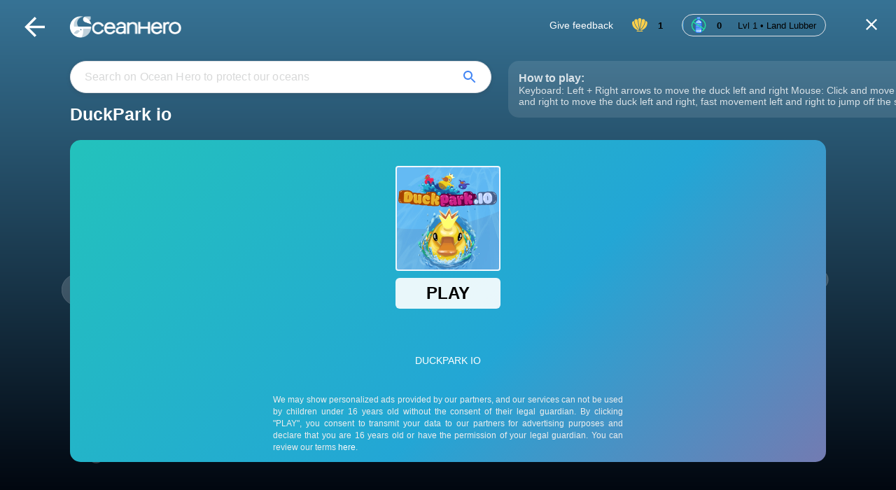

--- FILE ---
content_type: text/html; charset=utf-8
request_url: https://oceanhero.today/games/duckpark-io
body_size: 14729
content:
<!DOCTYPE html><html lang="en"><head><script type="text/javascript">
              (function(c,l,a,r,i,t,y){
                c[a]=c[a]||function(){(c[a].q=c[a].q||[]).push(arguments)};
                t=l.createElement(r);t.async=1;t.src="https://www.clarity.ms/tag/"+i;
                y=l.getElementsByTagName(r)[0];y.parentNode.insertBefore(t,y);
              })(window, document, "clarity", "script", "cy71mmferb");
            </script><script type="text/javascript" charSet="UTF-8" src="https://geo.cookie-script.com/s/5424be000a4a15defd2113f452bf8d80.js?country=is-li-no-gb-ch&amp;state=ca&amp;region=eu"></script><meta name="viewport" content="minimum-scale=1, initial-scale=1, width=device-width, shrink-to-fit=no"/><meta charSet="utf-8"/><meta name="theme-color" content="#000000"/><meta name="referrer" content="no-referrer-when-downgrade"/><meta name="title" content="OceanHero - The search that saves the oceans"/><meta property="og:title" content="OceanHero - The search that saves the oceans"/><meta property="og:type" content="website"/><meta property="og:url" content="https://oceanhero.today"/><meta property="og:title" content="OceanHero - The search that saves the oceans"/><meta property="twitter:card" content="summary_large_image"/><meta property="twitter:url" content="https://oceanhero.today/"/><meta property="twitter:title" content="OceanHero - The search that saves the oceans"/><meta name="wot-verification" content="4a54d38d6787c1234b3f"/><link rel="preconnect" href="https://vercel.live"/><title>DuckPark io | OceanHero.today</title><meta name="description" content="An a-duck-able race game! Quack Quack! Control a rubber ducky racing down a water slide towards the bath, beating out the competition! Fly off the track, collect gliders, push opponents off the track, and collect new duck skins!
"/><meta name="next-head-count" content="18"/><link rel="icon" type="image/png" sizes="16x16" href="/favicon-16x16.png"/><link rel="icon" type="image/png" sizes="32x32" href="/favicon-32x32.png"/><link rel="search" type="application/opensearchdescription+xml" title="OceanHero" href="/opensearch.xml"/><link rel="manifest" href="/manifest.json"/><link rel="preload" href="/_next/static/css/c18895bbcaeb92dd.css" as="style"/><link rel="stylesheet" href="/_next/static/css/c18895bbcaeb92dd.css" data-n-g=""/><link rel="preload" href="/_next/static/css/f9e86e55e196dbde.css" as="style"/><link rel="stylesheet" href="/_next/static/css/f9e86e55e196dbde.css" data-n-p=""/><noscript data-n-css=""></noscript><script defer="" nomodule="" src="/_next/static/chunks/polyfills-c67a75d1b6f99dc8.js"></script><script src="/_next/static/chunks/webpack-35f437e4523ad8ea.js" defer=""></script><script src="/_next/static/chunks/framework-79bce4a3a540b080.js" defer=""></script><script src="/_next/static/chunks/main-e6e41aa0c287ed0f.js" defer=""></script><script src="/_next/static/chunks/pages/_app-1e78114cafe9cb98.js" defer=""></script><script src="/_next/static/chunks/1bfc9850-f69315f3fa6e8d32.js" defer=""></script><script src="/_next/static/chunks/1219-41bfd266a363f369.js" defer=""></script><script src="/_next/static/chunks/3707-8ffb0123c2f77cf3.js" defer=""></script><script src="/_next/static/chunks/3894-2e267797300c0dfb.js" defer=""></script><script src="/_next/static/chunks/1123-6d92c2f69185e172.js" defer=""></script><script src="/_next/static/chunks/5844-726943403e966ed5.js" defer=""></script><script src="/_next/static/chunks/8592-33b186fa21fe90e2.js" defer=""></script><script src="/_next/static/chunks/2847-b724e59649116538.js" defer=""></script><script src="/_next/static/chunks/1664-b6e5518efa2bfe95.js" defer=""></script><script src="/_next/static/chunks/8676-9f292a1972f454bc.js" defer=""></script><script src="/_next/static/chunks/6414-9b3d585fa6db3b1e.js" defer=""></script><script src="/_next/static/chunks/5697-1af5ad70c4853822.js" defer=""></script><script src="/_next/static/chunks/2395-e1efa65a66ec60e2.js" defer=""></script><script src="/_next/static/chunks/6925-607ab51de3d2bd6d.js" defer=""></script><script src="/_next/static/chunks/pages/games/%5BgameId%5D-aba931796ec5cd3c.js" defer=""></script><script src="/_next/static/HODkqqMRk40oVM6fSuCw1/_buildManifest.js" defer=""></script><script src="/_next/static/HODkqqMRk40oVM6fSuCw1/_ssgManifest.js" defer=""></script><style id="jss-server-side">.MuiSvgIcon-root {
  fill: currentColor;
  width: 1em;
  height: 1em;
  display: inline-block;
  font-size: 1.5rem;
  transition: fill 200ms cubic-bezier(0.4, 0, 0.2, 1) 0ms;
  flex-shrink: 0;
  user-select: none;
}
.MuiSvgIcon-colorPrimary {
  color: #3f51b5;
}
.MuiSvgIcon-colorSecondary {
  color: #f50057;
}
.MuiSvgIcon-colorAction {
  color: rgba(0, 0, 0, 0.54);
}
.MuiSvgIcon-colorError {
  color: #f44336;
}
.MuiSvgIcon-colorDisabled {
  color: rgba(0, 0, 0, 0.26);
}
.MuiSvgIcon-fontSizeInherit {
  font-size: inherit;
}
.MuiSvgIcon-fontSizeSmall {
  font-size: 1.25rem;
}
.MuiSvgIcon-fontSizeLarge {
  font-size: 2.1875rem;
}
.MuiButtonBase-root {
  color: inherit;
  border: 0;
  cursor: pointer;
  margin: 0;
  display: inline-flex;
  outline: 0;
  padding: 0;
  position: relative;
  align-items: center;
  user-select: none;
  border-radius: 0;
  vertical-align: middle;
  -moz-appearance: none;
  justify-content: center;
  text-decoration: none;
  background-color: transparent;
  -webkit-appearance: none;
  -webkit-tap-highlight-color: transparent;
}
.MuiButtonBase-root::-moz-focus-inner {
  border-style: none;
}
.MuiButtonBase-root.Mui-disabled {
  cursor: default;
  pointer-events: none;
}
@media print {
  .MuiButtonBase-root {
    color-adjust: exact;
  }
}
  .MuiIconButton-root {
    flex: 0 0 auto;
    color: rgba(0, 0, 0, 0.54);
    padding: 12px;
    overflow: visible;
    font-size: 1.5rem;
    text-align: center;
    transition: background-color 150ms cubic-bezier(0.4, 0, 0.2, 1) 0ms;
    border-radius: 50%;
  }
  .MuiIconButton-root:hover {
    background-color: rgba(0, 0, 0, 0.04);
  }
  .MuiIconButton-root.Mui-disabled {
    color: rgba(0, 0, 0, 0.26);
    background-color: transparent;
  }
@media (hover: none) {
  .MuiIconButton-root:hover {
    background-color: transparent;
  }
}
  .MuiIconButton-edgeStart {
    margin-left: -12px;
  }
  .MuiIconButton-sizeSmall.MuiIconButton-edgeStart {
    margin-left: -3px;
  }
  .MuiIconButton-edgeEnd {
    margin-right: -12px;
  }
  .MuiIconButton-sizeSmall.MuiIconButton-edgeEnd {
    margin-right: -3px;
  }
  .MuiIconButton-colorInherit {
    color: inherit;
  }
  .MuiIconButton-colorPrimary {
    color: #3f51b5;
  }
  .MuiIconButton-colorPrimary:hover {
    background-color: rgba(63, 81, 181, 0.04);
  }
@media (hover: none) {
  .MuiIconButton-colorPrimary:hover {
    background-color: transparent;
  }
}
  .MuiIconButton-colorSecondary {
    color: #f50057;
  }
  .MuiIconButton-colorSecondary:hover {
    background-color: rgba(245, 0, 87, 0.04);
  }
@media (hover: none) {
  .MuiIconButton-colorSecondary:hover {
    background-color: transparent;
  }
}
  .MuiIconButton-sizeSmall {
    padding: 3px;
    font-size: 1.125rem;
  }
  .MuiIconButton-label {
    width: 100%;
    display: flex;
    align-items: inherit;
    justify-content: inherit;
  }
@keyframes mui-auto-fill {}
@keyframes mui-auto-fill-cancel {}
  .MuiInputBase-root {
    color: rgba(0, 0, 0, 0.87);
    cursor: text;
    display: inline-flex;
    position: relative;
    font-size: 1rem;
    box-sizing: border-box;
    align-items: center;
    font-family: "Roboto", "Helvetica", "Arial", sans-serif;
    font-weight: 400;
    line-height: 1.1876em;
    letter-spacing: 0.00938em;
  }
  .MuiInputBase-root.Mui-disabled {
    color: rgba(0, 0, 0, 0.38);
    cursor: default;
  }
  .MuiInputBase-multiline {
    padding: 6px 0 7px;
  }
  .MuiInputBase-multiline.MuiInputBase-marginDense {
    padding-top: 3px;
  }
  .MuiInputBase-fullWidth {
    width: 100%;
  }
  .MuiInputBase-input {
    font: inherit;
    color: currentColor;
    width: 100%;
    border: 0;
    height: 1.1876em;
    margin: 0;
    display: block;
    padding: 6px 0 7px;
    min-width: 0;
    background: none;
    box-sizing: content-box;
    animation-name: mui-auto-fill-cancel;
    letter-spacing: inherit;
    animation-duration: 10ms;
    -webkit-tap-highlight-color: transparent;
  }
  .MuiInputBase-input::-webkit-input-placeholder {
    color: currentColor;
    opacity: 0.42;
    transition: opacity 200ms cubic-bezier(0.4, 0, 0.2, 1) 0ms;
  }
  .MuiInputBase-input::-moz-placeholder {
    color: currentColor;
    opacity: 0.42;
    transition: opacity 200ms cubic-bezier(0.4, 0, 0.2, 1) 0ms;
  }
  .MuiInputBase-input:-ms-input-placeholder {
    color: currentColor;
    opacity: 0.42;
    transition: opacity 200ms cubic-bezier(0.4, 0, 0.2, 1) 0ms;
  }
  .MuiInputBase-input::-ms-input-placeholder {
    color: currentColor;
    opacity: 0.42;
    transition: opacity 200ms cubic-bezier(0.4, 0, 0.2, 1) 0ms;
  }
  .MuiInputBase-input:focus {
    outline: 0;
  }
  .MuiInputBase-input:invalid {
    box-shadow: none;
  }
  .MuiInputBase-input::-webkit-search-decoration {
    -webkit-appearance: none;
  }
  .MuiInputBase-input.Mui-disabled {
    opacity: 1;
  }
  .MuiInputBase-input:-webkit-autofill {
    animation-name: mui-auto-fill;
    animation-duration: 5000s;
  }
  label[data-shrink=false] + .MuiInputBase-formControl .MuiInputBase-input::-webkit-input-placeholder {
    opacity: 0 !important;
  }
  label[data-shrink=false] + .MuiInputBase-formControl .MuiInputBase-input::-moz-placeholder {
    opacity: 0 !important;
  }
  label[data-shrink=false] + .MuiInputBase-formControl .MuiInputBase-input:-ms-input-placeholder {
    opacity: 0 !important;
  }
  label[data-shrink=false] + .MuiInputBase-formControl .MuiInputBase-input::-ms-input-placeholder {
    opacity: 0 !important;
  }
  label[data-shrink=false] + .MuiInputBase-formControl .MuiInputBase-input:focus::-webkit-input-placeholder {
    opacity: 0.42;
  }
  label[data-shrink=false] + .MuiInputBase-formControl .MuiInputBase-input:focus::-moz-placeholder {
    opacity: 0.42;
  }
  label[data-shrink=false] + .MuiInputBase-formControl .MuiInputBase-input:focus:-ms-input-placeholder {
    opacity: 0.42;
  }
  label[data-shrink=false] + .MuiInputBase-formControl .MuiInputBase-input:focus::-ms-input-placeholder {
    opacity: 0.42;
  }
  .MuiInputBase-inputMarginDense {
    padding-top: 3px;
  }
  .MuiInputBase-inputMultiline {
    height: auto;
    resize: none;
    padding: 0;
  }
  .MuiInputBase-inputTypeSearch {
    -moz-appearance: textfield;
    -webkit-appearance: textfield;
  }
  .MuiFormControl-root {
    border: 0;
    margin: 0;
    display: inline-flex;
    padding: 0;
    position: relative;
    min-width: 0;
    flex-direction: column;
    vertical-align: top;
  }
  .MuiFormControl-marginNormal {
    margin-top: 16px;
    margin-bottom: 8px;
  }
  .MuiFormControl-marginDense {
    margin-top: 8px;
    margin-bottom: 4px;
  }
  .MuiFormControl-fullWidth {
    width: 100%;
  }
  .jss27 {
    top: -5px;
    left: 0;
    right: 0;
    bottom: 0;
    margin: 0;
    padding: 0 8px;
    overflow: hidden;
    position: absolute;
    border-style: solid;
    border-width: 1px;
    border-radius: inherit;
    pointer-events: none;
  }
  .jss28 {
    padding: 0;
    text-align: left;
    transition: width 150ms cubic-bezier(0.0, 0, 0.2, 1) 0ms;
    line-height: 11px;
  }
  .jss29 {
    width: auto;
    height: 11px;
    display: block;
    padding: 0;
    font-size: 0.75em;
    max-width: 0.01px;
    text-align: left;
    transition: max-width 50ms cubic-bezier(0.0, 0, 0.2, 1) 0ms;
    visibility: hidden;
  }
  .jss29 > span {
    display: inline-block;
    padding-left: 5px;
    padding-right: 5px;
  }
  .jss30 {
    max-width: 1000px;
    transition: max-width 100ms cubic-bezier(0.0, 0, 0.2, 1) 50ms;
  }
  .MuiOutlinedInput-root {
    position: relative;
    border-radius: 4px;
  }
  .MuiOutlinedInput-root:hover .MuiOutlinedInput-notchedOutline {
    border-color: rgba(0, 0, 0, 0.87);
  }
@media (hover: none) {
  .MuiOutlinedInput-root:hover .MuiOutlinedInput-notchedOutline {
    border-color: rgba(0, 0, 0, 0.23);
  }
}
  .MuiOutlinedInput-root.Mui-focused .MuiOutlinedInput-notchedOutline {
    border-color: #3f51b5;
    border-width: 2px;
  }
  .MuiOutlinedInput-root.Mui-error .MuiOutlinedInput-notchedOutline {
    border-color: #f44336;
  }
  .MuiOutlinedInput-root.Mui-disabled .MuiOutlinedInput-notchedOutline {
    border-color: rgba(0, 0, 0, 0.26);
  }
  .MuiOutlinedInput-colorSecondary.Mui-focused .MuiOutlinedInput-notchedOutline {
    border-color: #f50057;
  }
  .MuiOutlinedInput-adornedStart {
    padding-left: 14px;
  }
  .MuiOutlinedInput-adornedEnd {
    padding-right: 14px;
  }
  .MuiOutlinedInput-multiline {
    padding: 18.5px 14px;
  }
  .MuiOutlinedInput-multiline.MuiOutlinedInput-marginDense {
    padding-top: 10.5px;
    padding-bottom: 10.5px;
  }
  .MuiOutlinedInput-notchedOutline {
    border-color: rgba(0, 0, 0, 0.23);
  }
  .MuiOutlinedInput-input {
    padding: 18.5px 14px;
  }
  .MuiOutlinedInput-input:-webkit-autofill {
    border-radius: inherit;
  }
  .MuiOutlinedInput-inputMarginDense {
    padding-top: 10.5px;
    padding-bottom: 10.5px;
  }
  .MuiOutlinedInput-inputMultiline {
    padding: 0;
  }
  .MuiOutlinedInput-inputAdornedStart {
    padding-left: 0;
  }
  .MuiOutlinedInput-inputAdornedEnd {
    padding-right: 0;
  }

@media (max-width:767.95px) {
  .jss22 {
    display: none !important;
  }
}
@media (max-width:767.95px) {
  .jss23 {
    display: none !important;
  }
}
@media (max-width:NaNpx) {
  .jss24 {
    display: none !important;
  }
}
@media (min-width:0px) {
  .jss25 {
    display: none !important;
  }
}
@media (max-width:767.95px) {
  .jss25 {
    display: block !important;
  }
}
@media (min-width:768px) {
  .jss26 {
    display: none !important;
  }
}
@media (max-width:767.95px) {
  .jss26 {
    display: block !important;
  }
}
  .jss21 {
    flex: auto;
    color: #000;
    cursor: default;
    display: flex;
    padding: 6px 20px;
    font-size: 16px;
    min-width: 0;
    background: #FFF;
    max-height: none;
    align-items: center;
    line-height: 22px;
  }
  .jss21[aria-selected=true] {
    background: #EEE;
  }
  .jss1 {
    border: none;
    margin: 0 20px 4px;
    border-bottom: 1px solid #e8eaed;
  }
  .jss2 {
    width: 100%;
    height: 45px;
    z-index: 5;
    position: relative;
  }
@media (max-width:1279px) {
  .jss2 {
    box-sizing: border-box;
  }
}
@media (max-width:767.95px) {
  .jss2 {
    padding: 0 15px;
  }
}
  .jss3 {
    position: relative;
    flex-grow: 1;
  }
  .jss4 {
    top: 0;
    left: 0;
    width: 100%;
    border: solid 1px #dfe1e5;
    z-index: 1;
    overflow: hidden;
    position: absolute;
    background: #FFF;
    box-shadow: 0 2px 5px 1px rgba(64,60,67,.16);
    border-radius: 23px;
  }
  .jss4:hover, .jss4:active, .jss4:focus {
    box-shadow: 0 2px 8px 1px rgba(64,60,67,.24) !important;
  }
@media (max-width:767.95px) {
  .jss4:hover, .jss4:active, .jss4:focus {
    border: solid 1px #dfe1e5;
    box-shadow: none;
  }
}
  .jss5 {
    box-shadow: 0 1px 6px 0 rgba(32,33,36,0.28) !important;
    border-color: rgba(223,225,229,0);
  }
@media (max-width:767.95px) {
  .jss5 {
    border: solid 1px #dfe1e5;
    box-shadow: none;
  }
}
  .jss6 {
    border-color: rgba(223,225,229,0);
  }
@media (max-width:767.95px) {
  .jss6 {
    border: solid 1px #dfe1e5;
    box-shadow: none;
  }
}
  .jss7 {
    top: 50%;
    color: #4285f4;
    right: 15px;
    position: absolute;
    transform: translateY(-50%);
    background: none !important;
  }
@media (max-width:767.95px) {
  .jss7 {
    right: 0;
    border: 1px solid #3367d6;
    margin: -1px;
    display: none;
    padding: 8px 4px;
    border-radius: 0 5px 5px 0;
    background-color: #3b78e7 !important;
  }
}
  .jss8 {
    top: 50%;
    color: #4285f4;
    right: 55px;
    position: absolute;
    transform: translateY(-50%);
    background: none !important;
  }
@media (max-width:767.95px) {
  .jss8 {
    right: 10px;
  }
}
  .jss9 {
    top: 50%;
    left: 10px;
    color: #000;
    z-index: 10;
    position: absolute;
    transform: translateY(-50%);
    background: none !important;
  }
  .jss9 svg {
    color: #777;
  }
@media (min-width:768px) {
  .jss9 {
    display: none;
  }
}
  .jss10 {
    top: 50%;
    right: 95px;
    border: 0;
    cursor: pointer;
    padding: 0 10px 0 5px;
    position: absolute;
    transform: translateY(-50%);
    border-right: 1px solid #dfe1e5;
    border-radius: 0;
  }
  .jss10 svg {
    font-size: 24px;
  }
  .jss10:hover {
    background-color: transparent;
  }
@media (max-width:767.95px) {
  .jss10 {
    display: none !important;
  }
}
@media (max-width:767.95px) {
  .jss11 {
    color: white;
    font-size: 20px;
  }
}
  .jss12 {
    background: #FFF;
    padding-bottom: 4px;
  }
@media (max-width:767.95px) {
  .jss12 {
    overflow: hidden;
  }
}
  .jss13 {
    flex-wrap: wrap;
    font-family: inherit;
  }
  .jss13 fieldset {
    display: none;
  }
  .jss14 {
    color: #222;
    height: 44px;
    padding: 0 140px 0 20px;
    font-size: 16px;
    font-family: Arial;
    line-height: 34px;
  }
  .jss14::placeholder {
    color: #a1a3a3;
  }
@media (max-width:767.95px) {
  .jss14 {
    height: 39px;
    padding: 0 40px 0 40px;
    font-size: 17px;
    line-height: 39px;
  }
}
  .jss15 svg {
    color: #4285f4;
    font-size: 24px;
  }
  .jss16 svg {
    color: inherit;
    font-size: 24px;
  }
  .jss17 {
    width: 100vw;
    display: flex;
    padding: 5px 10px;
    box-sizing: border-box;
    align-items: start;
    flex-direction: column;
    justify-content: start;
  }
  .jss18 {
    gap: 10px;
    width: 100%;
    border: none;
    display: flex;
    box-sizing: border-box;
    align-items: center;
    border-bottom: 1px solid #e8eaed;
    justify-content: flex-start;
  }
  .jss19 {
    flex-wrap: wrap;
    font-family: inherit;
  }
  .jss19 fieldset {
    display: none;
  }
  .jss20 {
    color: #222;
    height: 44px;
    padding: 0px;
    font-size: 16px;
    font-family: Arial;
    line-height: 34px;
  }
  .jss20::placeholder {
    color: #a1a3a3;
  }</style></head><body><div id="__next" data-reactroot=""><div style="--buttonColor1:#F1F3F4;--buttonColor2:#DFE1E5;--buttonColor3:#e8eaeb;--buttonColor4:#d7d9dd;--buttonColor5:#4285f4;--buttonColor6:#4d8bf1;--buttonColor7:#006BFC;--textColor1:#777;--textColor2:inherit;--textColor3:inherit;--textColor4:#4285f4;--textColor5:#222;--textColor6:#000;--textColor7:#5F6368;--textColor8:#256EF3;--textColor9:#1A0DAB;--textColor10:#545454;--textColor11:#006621;--textColor12:#212121;--textColor13:#202124;--textColor14:#1A0DAB;--textColor15:#FFF;--textColor16:#555555;--textColor17:#ABABAB;--textColor18:#4d5156;--textColor19:#9B9B9B;--textColor20:rgba(0,0,0,.87);--textColor21:#F7F7F7;--textColor22:#256EF3;--textColor23:#6F6F6F;--textColor24:#333;--textColor25:#3C4043;--textColor26:#1A73E8;--textColor27:#70757A;--textColor28:#5F6368;--textColor29:#70757A;--textColor30:#808080;--textColor31:#4A4A4A;--textColor32:#1967D2;--textColor33:#4B11A8;--textColor34:#202124;--textColor35:#4B11A8;--textColor36:rgba(255, 255, 255, 0.5);--textColor37:#87877F;--textColor38:#d8d8d8;--textColor39:#000;--textColor40:#FFF;--textColor41:#9B9B9B;--textColor42:#000;--textColor43:#1A0DAB;--backgroundColor1:#FFF;--backgroundColor2:#FFF;--backgroundColor3:#FFF;--backgroundColor4:#FFF;--backgroundColor5:#1890FF;--backgroundColor6:transparent;--backgroundColor7:transparent;--backgroundColor8:#F2F2F2;--backgroundColor9:#FFF;--backgroundColor10:#FFF;--backgroundColor11:#EEE"><div class="styles_background__BNYBB"><div class="styles_wrapper__PfUK2 styles_wrapperOne__TZLDY" style="position:fixed;right:6rem;bottom:6rem;pointer-events:none"><img src="/_next/static/media/circle_large.04f4b949.svg" alt="circle" class="styles_icon__Jf9QG"/><img src="/_next/static/media/circle_medium.841c4d7f.svg" alt="circle" class="styles_icon__Jf9QG styles_iconOne__feP7j"/><img src="/_next/static/media/circle_medium.841c4d7f.svg" alt="circle" class="styles_icon__Jf9QG styles_iconTwo__UXaKD"/><img src="/_next/static/media/circle_small.2613901f.svg" alt="circle" class="styles_icon__Jf9QG styles_iconThree__OBvqo"/><img src="/_next/static/media/circle_medium.841c4d7f.svg" alt="circle" class="styles_icon__Jf9QG styles_iconFour__2p7rN"/></div><div class="styles_wrapper__PfUK2 styles_wrapperOne__TZLDY" style="position:fixed;left:4rem;bottom:0;transform:scale(0.7);pointer-events:none"><img src="/_next/static/media/circle_large.04f4b949.svg" alt="circle" class="styles_icon__Jf9QG"/><img src="/_next/static/media/circle_medium.841c4d7f.svg" alt="circle" class="styles_icon__Jf9QG styles_iconOne__feP7j"/><img src="/_next/static/media/circle_medium.841c4d7f.svg" alt="circle" class="styles_icon__Jf9QG styles_iconTwo__UXaKD"/><img src="/_next/static/media/circle_small.2613901f.svg" alt="circle" class="styles_icon__Jf9QG styles_iconThree__OBvqo"/><img src="/_next/static/media/circle_medium.841c4d7f.svg" alt="circle" class="styles_icon__Jf9QG styles_iconFour__2p7rN"/></div><div class="styles_wrapper__PfUK2" style="position:fixed;right:165px;bottom:425px;pointer-events:none"><img src="/_next/static/media/fish.a2c4aa77.svg" alt="fish" class="styles_icon__Jf9QG"/></div><div class="styles_wrapper__PfUK2" style="position:fixed;right:293px;bottom:208px;pointer-events:none"><img src="/_next/static/media/fish.a2c4aa77.svg" alt="fish" class="styles_icon__Jf9QG"/></div><div class="styles_wrapper__PfUK2" style="position:fixed;left:190px;bottom:303px;pointer-events:none"><img src="/_next/static/media/fish.a2c4aa77.svg" alt="fish" class="styles_icon__Jf9QG"/></div><div class="styles_header__qnuqG"><a href="https://docs.google.com/forms/d/e/1FAIpQLSdGHfLVAMtG7-hmpu8CcKSZaGWraCYk6UEgtCA2ZdqaAXQQ5A/viewform?usp=sf_link" class="styles_feedback__EsTij" rel="noreferrer" target="_blank">Give feedback</a><img src="/_next/static/media/close.e420f815.svg" alt="close" aria-hidden="true" class="styles_close__1K6mk"/></div><div class="styles_header__7Do3N"><a class="styles_wrapper__PfUK2" href="/games"><img src="/_next/static/media/arrow.1bb3729f.svg" class="styles_arrow__pptGE" alt="arrow"/><img src="/_next/static/media/oh_logo.0349595f.svg" class="styles_logo__W_eZR" alt="logo"/></a></div><div class="styles_gameDetails__OSN_X"><div class="styles_details__U3Jeb"><div class="styles_searchInputWrapperSingle__zzvNh"><div class="jss2 search-input"><div class="jss3" role="combobox" aria-expanded="false" aria-haspopup="listbox" aria-labelledby="autocomplete-label"><div class=" jss4 searchContanier"><div style="position:relative"><button class="MuiButtonBase-root MuiIconButton-root jss9 MuiIconButton-sizeSmall" tabindex="0" type="button" aria-label="Search"><span class="MuiIconButton-label"><svg class="MuiSvgIcon-root jss11" focusable="false" viewBox="0 0 24 24" aria-hidden="true"><path d="M15.5 14h-.79l-.28-.27C15.41 12.59 16 11.11 16 9.5 16 5.91 13.09 3 9.5 3S3 5.91 3 9.5 5.91 16 9.5 16c1.61 0 3.09-.59 4.23-1.57l.27.28v.79l5 4.99L20.49 19l-4.99-5zm-6 0C7.01 14 5 11.99 5 9.5S7.01 5 9.5 5 14 7.01 14 9.5 11.99 14 9.5 14z"></path></svg></span></button><div class="MuiFormControl-root MuiTextField-root MuiFormControl-fullWidth"><div class="MuiInputBase-root MuiOutlinedInput-root jss13 MuiInputBase-fullWidth MuiInputBase-formControl"><input type="text" aria-invalid="false" autoComplete="off" id="autocomplete-input" placeholder="Search on Ocean Hero to protect our oceans" value="" aria-autocomplete="list" aria-labelledby="autocomplete-label" class="MuiInputBase-input MuiOutlinedInput-input jss14"/><fieldset aria-hidden="true" style="padding-left:8px" class="jss27 MuiOutlinedInput-notchedOutline"><legend class="jss28" style="width:0.01px"><span>&#8203;</span></legend></fieldset></div></div><button class="MuiButtonBase-root MuiIconButton-root jss7 MuiIconButton-sizeSmall" tabindex="0" type="button" aria-label="Search"><span class="MuiIconButton-label"><svg class="MuiSvgIcon-root jss11" focusable="false" viewBox="0 0 24 24" aria-hidden="true"><path d="M15.5 14h-.79l-.28-.27C15.41 12.59 16 11.11 16 9.5 16 5.91 13.09 3 9.5 3S3 5.91 3 9.5 5.91 16 9.5 16c1.61 0 3.09-.59 4.23-1.57l.27.28v.79l5 4.99L20.49 19l-4.99-5zm-6 0C7.01 14 5 11.99 5 9.5S7.01 5 9.5 5 14 7.01 14 9.5 11.99 14 9.5 14z"></path></svg></span></button></div><div role="listbox" aria-labelledby="autocomplete-label" id="autocomplete-menu"></div></div></div></div></div><h1 class="styles_gameTitle__5JGRO">DuckPark io</h1></div><div class="styles_instructions__Xs8e1" style="width:600.6px"><h3 style="margin:0">How to play:</h3><div class="styles_instructionsText__ifbtO">Keyboard: Left + Right arrows to move the duck left and right
Mouse: Click and move left and right to move the duck left and right, fast movement left and right to jump off the slide</div></div></div><iframe id="0a7b14bd07ac46029ebc8939cce18079" scrolling="no" title="gameFrame" class="styles_gameFrame__WKGgP" src="https://html5.gamedistribution.com/0a7b14bd07ac46029ebc8939cce18079" frameBorder="0"></iframe></div></div></div><script id="__NEXT_DATA__" type="application/json">{"props":{"pageProps":{"game":{"Title":"DuckPark io","Md5":"0a7b14bd07ac46029ebc8939cce18079","Description":"An a-duck-able race game! Quack Quack! Control a rubber ducky racing down a water slide towards the bath, beating out the competition! Fly off the track, collect gliders, push opponents off the track, and collect new duck skins!\n","Instructions":"Keyboard: Left + Right arrows to move the duck left and right\nMouse: Click and move left and right to move the duck left and right, fast movement left and right to jump off the slide","Type":"html5","SubType":"Javascript","Mobile":"true","MobileMode":null,"Height":600,"Width":800,"Https":true,"Status":2,"Url":"https://html5.gamedistribution.com/0a7b14bd07ac46029ebc8939cce18079/","Asset":["https://img.gamedistribution.com/0a7b14bd07ac46029ebc8939cce18079-512x384.jpeg","https://img.gamedistribution.com/0a7b14bd07ac46029ebc8939cce18079-512x512.jpeg","https://img.gamedistribution.com/0a7b14bd07ac46029ebc8939cce18079-512x340.jpeg","https://img.gamedistribution.com/0a7b14bd07ac46029ebc8939cce18079-1280x550.jpeg","https://img.gamedistribution.com/0a7b14bd07ac46029ebc8939cce18079-1280x720.jpeg"],"Category":[".IO","Hypercasual"],"Tag":["cute","duck","#fun","#io","#multiplayer","#hypercasual","#runner","#race","3d"],"Bundle":[],"Company":"Play.works"},"locale":"en","_nextI18Next":{"initialI18nStore":{"en":{"common":{"seo":{"root":{"title":"OceanHero - The search that saves the oceans","description":"By searching with OceanHero, you can help save the oceans from plastic pollution.","keywords":"OceanHero, search engine, search, ocean"},"web":{"title":"{{query}} - OceanHero","h1":"Search results"},"images":{"title":"{{query}} - Images - OceanHero"},"news":{"title":"{{query}} - News - OceanHero"},"videos":{"title":"{{query}} - Videos - OceanHero"},"settings":{"title":"Settings - OceanHero"}},"footer":{"imprint":"Imprint","feedback":"Send Feedback","privacy":"Privacy","terms":"Terms","microsoft":"Results by Microsoft","cookiePolicy":"Cookie Policy","cookiePreferences":"Manage Cookie Preferences","doNotSellMyData":"Do not sell my data","spreadWord":{"title":"Help spread OceanHero!","button":"See how"}},"root":{"logoAlt":"OceanHero logo","actionMsg":"Save The Oceans \u003cstrong\u003eBy Searching The Web\u003c/strong\u003e","howItWorksAlt":"See how it works","bottleAlt":"Bottle","bottlesRecovered":{"total":"Ocean-bound plastic bottles recovered","lastWeek":"just last week","certificates":"See certificates"},"extension":{"title":"Let's save the oceans!","description":"Make OceanHero your default search engine and recover one ocean-bound plastic bottle for every 5 searches.","button":"Add OceanHero to {{browser}}","rated":"Rated","commonButton":"Add OceanHero to your browser","users":"100.000+ users"},"navigation":{"about":"About us","ourMission":"Our mission","faq":"FAQ","howItWorks":"How it works","uninstall":"Uninstall","settings":"Settings","header":"Search settings","safeSearch":"SafeSearch","language":"Language","oceanTheme":"Ocean theme","darkTheme":"Dark theme","moreSettings":"More settings","privacy":"Privacy","cookie":"Cookie","enclyclopedia":"Encyclopedia"},"buttons":{"search":"Search","learnMore":"Learn more","seeHowItWorks":"See how it works","closeVideo":"Close video"},"changeSearch":"Change your default search engine to OceanHero to help save the oceans","middleMessage":"Change your default search engine to OcenHero to help save the oceans","introSection":{"introHeader":"Search the web and \u003cbr /\u003e\u003cspan\u003esave the oceans\u003c/span\u003e","introMessage":"OceanHero is a search engine like any other. However, for every five searches you do, you recover one plastic bottle.","introMessageNoExt":"Become part of a movement that \u003cstrong\u003esaves the Oceans by using the web\u003c/strong\u003e","changeMessage":"Why change\u003cbr /\u003e\u003cspan\u003emy search engine?\u003c/span\u003e"},"whySection":{"turtleTextHeader":"18 billion pounds","turtleInfo":"Every year, 18 billion pounds of plastic flow into our oceans.","whaleTextHeader":"one garbage truck per minute","whaleInfo":"The equivalent of one truck full of plastic is dumped into our oceans every minute.","seahorseTextHeader":"microplastics enter our foodchain","seahorseInfo":"Microplastics from cosmetics and other sources are eaten by fish and enter our food chain.","leafletCentralMessage":"By 2050 there will be more plastic in the oceans than fish.","leafletCentralSmall":"Report by the World Economic Forum","leafletBottomMessage":"YOU SEARCH THE WEB,\u003cbr /\u003e\u003cspan\u003ewe fight ocean pollution\u003c/span\u003e","leafletBottomSmall":"For every five searches you do, OceanHero will recover one ocean-bound plastic bottle.","readHow":"Read how"},"oceanPeopleSection":{"topTextHeader":"because it affects all of us","topTextInfo":"Most of the world's oxygen comes from the oceans and 3.5 billion people depend on them for food.","pointer1":"Make OceanHero the default search engine in your browser.","centralTextHeader":"search the web and\u003cbr/\u003e\u003cspan\u003esave the ocean\u003c/span\u003e","pointer2":"For every five searches you do, OceanHero will recover one ocean-bound plastic bottle."}},"services":{"showMore":"More","list":{"account":"Account","search":"Search","maps":"Maps","youtube":"YouTube","play":"Play","gmail":"Gmail","contacts":"Contacts","drive":"Drive","calendar":"Calendar","translate":"Translate","photos":"Photos","shopping":"Shopping","docs":"Docs","books":"Books","blogger":"Blogger","classroom":"Classroom","news":"News","duo":"Duo","hangouts":"Hangouts","keep":"Keep","jamboard":"Jamboard","earth":"Earth","collections":"Collections","slides":"Slides","meet":"Meet","sheets":"Sheets","word":"Word","powerpoint":"PowerPoint","excel":"Excel","chat":"Chat"}},"searchInput":{"placeholder":"Search on Ocean Hero to protect our oceans"},"counter":{"signIn":"Sign in","signOut":"Sign out","description":"This counter shows you the number of bottles that will be recovered because of you.","shells":"This counter shows you the number of shells you have collected. Whenever you collect 100 shells, the bottle counter will increase, and the shell counter will start counting from zero again.","readMore":"Read more","seeCertificates":"Collection certificates"},"search":{"filters":{"clear":"Clear","size":{"placeholder":"Size","default":"Any size","Small":"Small","Medium":"Medium","Large":"Large","Wallpaper":"Wallpaper"},"color":{"placeholder":"Color","default":"Any color","Monochrome":"Black and white"},"license":{"placeholder":"Usage rights","default":"Any licence","Public":"Public domain","Share":"Free to share and use","ShareCommercially":"Free to share and use commercially","Modify":"Free to modify, share and use","ModifyCommercially":"Free to modify, share and use commercially"},"freshness":{"placeholder":"Time","default":"Any time","Day":"Past 24 hours","Week":"Past week","Month":"Past month"},"resolution":{"placeholder":"Any quality","default":"Any quality","720p":"High quality"},"videoLength":{"placeholder":"Any duration","default":"Any duration","Short":"Short (0–5 min.)","Medium":"Medium (5–20 min.)","Long":"Long (20+ min.)"}},"errors":{"429":"Sorry, our servers are beyond their capacity. Please wait a moment.","500":"Sorry, there was an error when executing your search. We were notified and will try to resolve this issue as soon as possible. Try to restart the page in a few minutes.","429-user":"Each time you search we pay our partners to show you search results. You only help us by using our search engine \u003cb\u003eas you normally would\u003c/b\u003e.\u003cbr\u003e\u003cbr\u003eThe reason is that we only earn money when you click on ads. However, if you search for something and start clicking non-stop on ads, this will be detected by our advertising partners and you might even hurt us by causing extra costs.\u003cbr\u003eSo just use us like you used your search engine before.\u003cbr\u003e\u003cbr\u003eThanks a lot for your support!!!\u003cbr\u003e\u003cbr\u003eYou can search again normally in 20 seconds.","renderError":"Sorry, there was an error when rendering your search. We were notified and will try to resolve this issue as soon as possible.","noResults":"No results found","noMoreResults":"No more results found","isSlow":"Request is taking longer than usually. It might be your Internet connection. Otherwise, please try refreshing this page."},"pagination":{"previous":"Previous","next":"Next","bing":"Microsoft Bing","duckDuckGo":"Duckduckgo","yahoo":"Yahoo","google":"Google","trySearch":"Try this search in"},"navigation":{"web":"All","images":"Images","news":"News","videos":"Videos","maps":"Maps","more":"More","settings":"Settings","tools":"Tools","shopping":"Shopping","books":"Books","flights":"Flights","finance":"Finance"},"alteredQuery":{"title":"Showing results for","subtitle":"Search instead for"},"web":{"theme":{"label":"Ocean mode","notification":"Add an ocean feeling to your searches","notification-ocean":"Change the background color to white"},"sidebar":{"expandButton":{"more":"More about {{title}}","less":"Show less"},"disambiguation":{"title":"See results about"},"dominant":{"readMore":"Read more","dataFrom":"Data from:","textUnder":"Text under:","feedback":"Feedback","moreImages":"More images"},"extension":{"title":"Help save the oceans","description":"Every one of your searches makes a difference"}},"relatedSearches":{"title":"Related searches","more":"More results"},"relatedQnA":{"title":"People also ask","searchFor":"Search for:"},"news":{"title":"Top stories","more":"More news"},"videos":{"title":"Videos","more":"More videos","viewAll":"View all"},"images":{"title":"Images","titleQuery":"Images for {{value}}","more":"More images","moreQuery":"More images for {{value}}","viewAll":"View all","originalImage":"Open original image","visitLink":"Visit"},"timezone":{"location":"Time in {{location}}"},"tryGoogle":{"title":"Didn't find what you were looking for?","link":"Try your luck on Google","iconButton":"Search in Google","popover":"Need a break from saving the oceans?","switchButton":"Use Google for {{value}} hours"},"pauseSearch":{"pause":"Pause OceanHero","forHour":"For an hour","forDay":"For a day","help":"Switch back your search engine to Google for a while","resume":"Resume OceanHero","notification":{"pausedTitle":"OceanHero is now paused","pausedDescription":"Your search engine was switched to Google for a while. The next time you search, Google will open instead of OceanHero.","resumedTitle":"OceanHero is now resumed","resumedDescription":"Your search engine was switched  back to OceanHero. The next time you search, OceanHero will open again."}},"deepLinks":{"moreResults":"More results from"},"mapData":{"directions":"DIRECTIONS"},"weather":{"precipitation":"Precipitation: {{value}}","humidity":"Humidity: {{value}}","wind":"Wind: {{value}}","modes":{"temperature":"Temperature","precipitation":"Precipitation","wind":"Wind"},"poweredBy":"Powered by Dark Sky","feedback":"Feedback"},"userNotifications":{"chatbot":{"title":"Refine your search with OceanHero chat","description":"Get instant assistance with OceanHero AI-powered chat bot!","shareText":null,"btnText":"Open OceanHero Chat"},"stats":{"title":"Your impact matters","description":"Tell your friends about our mission!","shareText":"Share Now","btnText":null},"share":{"title":"Help Us Save the Oceans","description":"Share OceanHero with your friends","shareText":"Share Now","btnText":null},"cleanup":{"title":"OceanHero Cleans the Ocean","description":"Ad profits fund global ocean cleanup projects","shareText":null,"btnText":"Learn More"},"personalization":{"title":"Improve your search results","description":"Enable personalized search results by accepting all cookies.","shareText":null,"btnText":"Personalize My Results"}},"popupSponsored":{"text":"Clicking these sponsored links helps us recover ocean-bound plastic!","btnText":"Okay!"}},"video":{"uploadedBy":"Uploaded by {{name}}"}},"settings":{"regions":{"title":"Region Settings","options":{"es-ar":"Argentina","en-au":"Australia","de-at":"Austria","fr-be":"Belgium (fr)","nl-be":"Belgium (nl)","pt-br":"Brazil","bg-bg":"Bulgaria","en-ca":"Canada (en)","fr-ca":"Canada (fr)","es-cl":"Chile","zh-cn":"China","es-co":"Colombia","hr-hr":"Croatia","da-dk":"Denmark","fi-fi":"Finland","fr-fr":"France","de-de":"Germany","zh-hk":"Hong Kong","en-in":"India","en-id":"Indonesia","en-ie":"Ireland","it-it":"Italy","lv-lv":"Latvia","lt-lt":"Lithuania","en-my":"Malaysia","ja-jp":"Japan","es-mx":"Mexico","nl-nl":"Netherlands","en-nz":"New Zealand","nb-no":"Norway","es-pe":"Peru","en-ph":"Philippines","pl-pl":"Poland","pt-pt":"Portugal","ru-ru":"Russia","ar-sa":"Saudi Arabia ","en-sa":"Saudi Arabia ","en-sg":"Singapore","sk-sk":"Slovakia","en-za":"South Africa","ko-kr":"South Korea","es-es":"Spain","sv-se":"Sweden","de-ch":"Switzerland ","fr-ch":"Switzerland ","zh-tw":"Taiwan","th-th":"Thailand (th)","tr-tr":"Turkey","uk-ua":"Ukraine","en-gb":"United Kingdom","en-th":"Thailand (en)","en-us":"United States (en)","es-us":"United States (es)","es-ve":"Venezuela","en-vn":"Vietnam (en)","vi-vn":"Vietnam (vi)","en-ww":"All regions"},"description":"Your search results will be optimized for this region"},"safeSearch":{"title":"Safe Search","options":{"Off":"Off","Moderate":"Moderate","Strict":"Strict"},"description":"Excludes objectionable results (e.g. adult content)"},"personalizedResults":{"options":{"yes":"Yes","no":"No"},"title":"Personalized search results","description":"This allows us to show you more relevant search results based on your past searches"},"language":{"title":"Interface language","options":{"en":"English","de":"German","bg":"Bulgarian","cs":"Czech","da":"Danish","el":"Greek","es":"Spanish","fi":"Finnish","fr":"French","hu":"Hungarian","it":"Italian","nl":"Dutch","no":"Norwegian","pl":"Polish","pt":"Portuguese","sv":"Swedish"},"description":""},"email":{"title":"Email","description":"Email address that you use to log in"},"username":{"title":"Username","description":"Displayed in group highscore list"},"deleteAccount":{"title":"Delete account","button":"Delete"},"buttons":{"cancel":"Cancel","submit":"Save"}},"adBlock":{"title":"Ads save the oceans","description":"We have detected that you are using an adblocker. We fight ocean plastic pollution by using the income we get from ads. Please disable your adblocker for OceanHero.","link":"Disable Adblocker"},"ads":{"adsSave":"Ads save the oceans","howItWorks":"SEE HOW IT WORKS"},"general":{"readMore":"Read\u0026nbsp;more"},"months":{"0":"January","1":"February","2":"March","3":"April","4":"May","5":"June","6":"July","7":"August","8":"September","9":"October","10":"November","11":"December"},"notifications":{"title":"\u003cb\u003e{{counter}}\u003c/b\u003e bottles were recovered in \u003cb\u003e{{month}}\u003c/b\u003e by OceanHero users"},"onboarding":{"step1":{"description":"Hey there!\nHere you see how many searches you did.","button":"CONTINUE"},"step2":{"description":"Your searches allow us to pay people in need to recover ocean-bound plastic.","button":"THAT'S AWESOME"}},"translation":{"clearInput":"Clear input","copy":"Copy translation","detectingSourceLanguage":"Detecting...","inputPlaceholder":"Enter Phrase","translationPlaceholder":"Translation","translations":"translations","showMoreMeanings":"show more meanings"},"dictionary":{"heading":"Dictionary","inputPlaceholder":"Search for a word","noResults":"There was nothing found for your request","search":"Search","feedback":"Feedback","fromOxford":"Open in Oxford dictionary","definitionsFrom":"Definitions from","more":"More definitions"},"instantAnswer":{"disclaimer":"This is an automatically selected snippet","readMore":"Read more","showNext":"Show another answer"},"timer":{"timer":"timer","stopwatch":"stopwatch","start":"start","stop":"stop","reset":"reset","toggleSound":"toggle sound","toggleFullScreen":"toggle fullscreen","ok":"ok"},"groupSearch":{"createGroup":"Collect bottles together","invite":"Invite","create":"Create group","leave":"Leave group","leaveFeedback":"Feedback","join":"Join group","joinExisting":"Join existing group","back":"Back","groups":"groups","allGroups":"All groups","locationPreposition":"in","joinGroupPromptHeaderPre":"You are invited to join the","joinGroupPromptHeaderPost":"group","joinGroupPrompt":"Join this group and track your impact together","joinGroupPromptTip":"You will automatically leave any group you are currently in.","notificationSuccess":"Here you can track the amount of searches from your group","groupForm":{"title":"Join or create a group","subTitle":"Join or create a group for your school, university, company, family or even your sports team ","namePlaceholder":"Start typing a name ...","nameFieldTitle":"Enter group name here","nameFieldIntroText":"My group's name is","submitName":"Create a new group","continue":"Continue","typeFieldTitle":"it is a group for my","typePlaceholder":"select option","type":{"friends":"friends","family":"family","school":"school","university":"university","company":"company","blog":"blog","youtube":"youtube channel","instagram":"instagram","twitter":"twitter","gaming":"gaming clan/guild"},"cityFieldTitle":"and we are based in","cityPlaceholder":"enter your city","groupSubscribersFieldTitle":"and I have","groupSubscribersPlaceholder":{"blog":"monthly visitors","youtube":"number of subscribers","instagram":"number of followers","twitter":"number of followers"},"visitorsType":{"blog":"visitors","youtube":"subscribers","instagram":"followers","twitter":"followers"},"groupGameFieldTitle":"and we play","groupGamePlaceholder":"choose your game","submit":"Create group","invitationTitle":"Invite others to your group","successTitle":"Group created!","successSubTitlePre":"Your group","successSubTitlePost":"was successfully created!","successFieldTitle":"To invite people to your group and track your impact together, share this link","successFieldHint":"You might want to bookmark or save this link in case you ever switch browsers","copyLink":"Copy link","errorNameMax":"Name can't be over 30 characters","errorNameTaken":"Group name taken","errorNameNotAllowed":"This name is not allowed"}},"user":{"openForm":"Sign up / in","closeForm":"Close form","signOut":"Sign out","signUp":"Create account","signUpToggle":"Sign up","signIn":"Sign in","signedIn":"You are signed in!","signedInDeepLink":"Click here to open OceanHero mobile app","emailAddress":"Email address","marketingEmails":"I would like to receive email updates about OceanHero's progress.","ageVerification":"I am 13 years or older.","errors":{"tokenexpired":"Your magic login link has expired. Please request a new link. You can request a new link by re-entering your email on the login page","nameunique":"Username has already been taken.","nameprofane":"This name is not allowed.","namerequired":"You must provide a name.","namelimit30":"Maximum 30 characters allowed.","emailinvalid":"Please enter a valid email address.","emailnotfound":"There is no account for this email.","emailrequired":"You must provide an email","emailunique":"This email is already registered."},"mobileGreeting":{"title":"Hello friend!","description":"Sync your bottle count, levels and achievements.","learnMore":"Learn more"},"createAccount":{"title":"Create your account","description":"Create your \u003cstrong\u003eOceanhero account\u003c/strong\u003e to \u003cstrong\u003eback-up\u003c/strong\u003e and \u003cstrong\u003esync\u003c/strong\u003e your bottle count, levels and achievements.","learnMore":"\u003cstrong\u003eLearn more\u003c/strong\u003e","userName":"Choose a username","nameTooltip":"Your username is visible to other users when you join a search group or leave comments.","privacyPolicy":"Privacy policy"},"login":{"title":"Log in","description":"Enter your \u003cstrong\u003eemail address\u003c/strong\u003e and we’ll send you a link to sign in."},"checkEmail":{"title":"Check your inbox!","description":"We’ve just sent an email to","instructions":"\u003cstrong\u003eNow, click on the link in the email\u003c/strong\u003e to sign in to OceanHero.","noEmail":"Didn’t get the email?","resend":"Send again"},"switchMessage":{"signup":"Already have an account?","signin":"Don’t have an account?"}},"level":{"popup":{"searches":"{{value}} shells to unlock the next level!","continue":"Continue","close":"Close","completedLevel":"You've completed level","congratulations":"Congratulations! You're now a","keepUp":"Keep up the good work!"}},"trivia":{"letsDoThis":"Let's do this!","closeBtnText":"Booo!","timeoutTitle":"Whoops!","timeoutDescr":"Your time is up! \u003cbr /\u003e Better luck next time.","correctTitle":"Woo hoo!","correctDescr":"Your answer is incorrect \u003cbr /\u003e We’ll ask you again another time.","correctStats":"{{value}} of people also got it right","shareBtn":"Share this fact","incorrectTitle":"Oh no!","incorrectDescr":"Your answer is incorrect \u003cbr /\u003e We’ll ask you again another time.","incorrectStats":"{{value}} of people also got it wrong"},"extensionPages":{"lite":{"title":"Before you leave","description":"There is also a \u003cb\u003elite version\u003c/b\u003e of OceanHero that lets you \u003cb\u003euse your normal search engine.\u003c/b\u003e","footer":"Do you want to have a look?","no":"No","yes":"Sure!"},"uninstall":{"choices":{"title":"Please select your uninstall option","options":{"google":"Keep the OceanHero new tab page with ocean pictures, but change the default search back to Google","uninstall":"Stop supporting OceanHero and uninstall the extention entirely"},"button":"Continue"},"google":{"title":"We’re happy to have you stay!","description":"Your new tab page will remain unchanged, but you can search again in Google like before using your address bar on the top.","button":"Finish"},"uninstall":{"title":"We’re sad to see you go!","description":"To uninstall Oceanhero, just right-click on the OceanHero icon next to your address bar and select “remove from Chrome","button":"Finish"}}}}}},"initialLocale":"en","ns":["common"],"userConfig":{"i18n":{"locales":["en","bg","cs","da","nl","fi","fr","de","el","hu","it","no","pl","pt","es","sv"],"defaultLocale":"en","localePath":"/vercel/path0/public/locales"},"default":{"i18n":{"locales":["en","bg","cs","da","nl","fi","fr","de","el","hu","it","no","pl","pt","es","sv"],"defaultLocale":"en","localePath":"/vercel/path0/public/locales"}}}}},"__N_SSG":true},"page":"/games/[gameId]","query":{"gameId":"duckpark-io"},"buildId":"HODkqqMRk40oVM6fSuCw1","isFallback":false,"gsp":true,"locale":"en","locales":["en","bg","cs","da","nl","fi","fr","de","el","hu","it","no","pl","pt","es","sv"],"defaultLocale":"en","scriptLoader":[]}</script></body></html>

--- FILE ---
content_type: text/html; charset=utf-8
request_url: https://html5.gamedistribution.com/0a7b14bd07ac46029ebc8939cce18079/
body_size: 1952
content:
<!DOCTYPE html><html lang=en><head><title>DuckPark io</title><meta name=viewport content="width=device-width,initial-scale=1,maximum-scale=1,user-scalable=no"><meta name=description content="An a-duck-able race game! Quack Quack! Control a rubber ducky racing down a water slide towards the bath, beating out the competition! Fly off the track, collect gliders, push opponents off the track, and collect new duck skins!
"><meta name=keywords content=duck,runner,3d,multiplayer><meta property=og:type content=website><meta property=og:title content="DuckPark io"><meta property=og:description content="An a-duck-able race game! Quack Quack! Control a rubber ducky racing down a water slide towards the bath, beating out the competition! Fly off the track, collect gliders, push opponents off the track, and collect new duck skins!
"><meta property=og:image content=https://img.gamedistribution.com/0a7b14bd07ac46029ebc8939cce18079-512x512.jpeg><meta property=og:url content=https://html5.gamedistribution.com/0a7b14bd07ac46029ebc8939cce18079/ ><link rel=canonical href=https://html5.gamedistribution.com/0a7b14bd07ac46029ebc8939cce18079/ ><link rel=manifest href=manifest_1.5.18.json><link rel=preconnect href=https://html5.api.gamedistribution.com><link rel=preconnect href=https://game.api.gamedistribution.com><link rel=preconnect href=https://pm.gamedistribution.com><script type=text/javascript>if ('serviceWorker' in navigator) {
    navigator
      .serviceWorker
      .register(`/sw_1.5.18.js`)
      .then(function () {
        console.log('SW registered...');
      })
      .catch(err => {
        console.log('SW not registered...', err.message);
      });
  }</script><script type=application/ld+json>{
  "@context": "http://schema.org",
  "@type": "Game",
  "name": "DuckPark io",
  "url": "https://html5.gamedistribution.com/0a7b14bd07ac46029ebc8939cce18079/",
  "image": "https://img.gamedistribution.com/0a7b14bd07ac46029ebc8939cce18079-512x512.jpeg",    
  "description": "An a-duck-able race game! Quack Quack! Control a rubber ducky racing down a water slide towards the bath, beating out the competition! Fly off the track, collect gliders, push opponents off the track, and collect new duck skins!
",
  "creator":{
    "name":"Play.works"
    
    },
  "publisher":{
    "name":"GameDistribution",
    "url":"https://gamedistribution.com/games/duckpark-io"
    },
  "genre":[
      "duck",
      "runner",
      "3d",
      "multiplayer"
  ]
}</script><style>html{height:100%}body{margin:0;padding:0;background-color:#000;overflow:hidden;height:100%}#game{position:absolute;top:0;left:0;width:0;height:0;overflow:hidden;max-width:100%;max-height:100%;min-width:100%;min-height:100%;box-sizing:border-box}</style></head><body><iframe id=game frameborder=0 allow=autoplay allowfullscreen seamless scrolling=no></iframe><script type=text/javascript>(function () {
    function GameLoader() {
      this.init = function () {
        this._gameId = "0a7b14bd07ac46029ebc8939cce18079";
        this._container = document.getElementById("game");
        this._loader = this._getLoaderData();
        this._hasImpression = false;
        this._hasSuccess = false;
        this._insertGameSDK();
        this._softgamesDomains = this._getDomainData();
      };

      this._getLoaderData = function () {
        return {"enabled":true,"sdk_version":"1.15.2","_":55};
      }

      this._getDomainData = function(){
        return [{"name":"minigame.aeriagames.jp","id":4217},{"name":"localhost:8080","id":4217},{"name":"minigame-stg.aeriagames.jp","id":4217}];
      }

      this._insertGameSDK = function () {
        if (!this._gameId) return;

        window["GD_OPTIONS"] = {
          gameId: this._gameId,
          loader: this._loader,
          onLoaderEvent: this._onLoaderEvent.bind(this),
          onEvent: this._onEvent.bind(this)
        };

        (function (d, s, id) {
          var js,fjs = d.getElementsByTagName(s)[0];
          if (d.getElementById(id)) return;
          js = d.createElement(s);
          js.id = id;
          js.src = "https://html5.api.gamedistribution.com/main.min.js";
          fjs.parentNode.insertBefore(js, fjs);
        })(document, "script", "gamedistribution-jssdk");
      };

      this._loadGame = function (options) {

        if (this._container_initialized) {
          return;
        }

        var formatTokenURLSearch = this._bridge.exports.formatTokenURLSearch;
        var extendUrlQuery = this._bridge.exports.extendUrlQuery;
        var base64Encode = this._bridge.exports.base64Encode;
        const ln_param = new URLSearchParams(window.location.search).get('lang');

        var data = {
          parentURL: this._bridge.parentURL,
          parentDomain: this._bridge.parentDomain,
          topDomain: this._bridge.topDomain,
          hasImpression: options.hasImpression,
          loaderEnabled: true,
          host: window.location.hostname,
          version: "1.5.18"
        };

        var searchPart = formatTokenURLSearch(data);
        var gameSrc = "//html5.gamedistribution.com/rvvASMiM/0a7b14bd07ac46029ebc8939cce18079/index.html" + searchPart;
        this._container.src = gameSrc;

        this._container.onload = this._onFrameLoaded.bind(this);

        this._container_initialized = true;
      };

      this._onLoaderEvent = function (event) {
        switch (event.name) {
          case "LOADER_DATA":
            this._bridge = event.message.bridge;
            this._game = event.message.game;
            break;
        }
      };

      this._onEvent = function (event) {
        switch (event.name) {
          case "SDK_GAME_START":
            this._bridge && this._loadGame({hasImpression: this._hasImpression});
            break;
          case "AD_ERROR":
          case "AD_SDK_CANCELED":
            this._hasImpression = false || this._hasSuccess;
            break;
          case "ALL_ADS_COMPLETED":
          case "COMPLETE":
          case "USER_CLOSE":
          case "SKIPPED":
            this._hasImpression = true;
            this._hasSuccess = true;
            break;
        }
      };

      this._onFrameLoaded=function(event){
        var container=this._container;
        setTimeout(function(){
          try{
            container.contentWindow.focus();
          }catch(err){
          }
        },100);
      }
    }
    new GameLoader().init();
  })();</script></body></html>

--- FILE ---
content_type: text/css; charset=utf-8
request_url: https://oceanhero.today/_next/static/css/c18895bbcaeb92dd.css
body_size: 11247
content:
html.parallax{overflow:hidden}html.parallax body{height:100vh;perspective:1px;transform-style:preserve-3d;overflow-x:hidden;overflow-y:scroll;-webkit-overflow-scrolling:touch}body{margin:0;font-family:arial,sans-serif}body.mobile-modal-open{overflow:hidden}code{font-family:source-code-pro,Menlo,Monaco,Consolas,Courier New,monospace}a{color:#1a0dab;text-decoration:none}a a:focus,a:active{color:#609}cite{color:#006621;font-style:normal}.img-loading{opacity:0;width:100%;height:auto}.img-loaded{animation:fadeInImg cubic-bezier(.23,1,.32,1) 1;position:relative;animation-fill-mode:forwards;animation-duration:.7s;animation-delay:.1s}.fadeInImg 0%{opacity:0}.fadeInImg to{opacity:1}.MuiNativeSelect-select:focus{background-color:#0000!important}*,::backdrop,:after,:before{--tw-border-spacing-x:0;--tw-border-spacing-y:0;--tw-translate-x:0;--tw-translate-y:0;--tw-rotate:0;--tw-skew-x:0;--tw-skew-y:0;--tw-scale-x:1;--tw-scale-y:1;--tw-pan-x: ;--tw-pan-y: ;--tw-pinch-zoom: ;--tw-scroll-snap-strictness:proximity;--tw-gradient-from-position: ;--tw-gradient-via-position: ;--tw-gradient-to-position: ;--tw-ordinal: ;--tw-slashed-zero: ;--tw-numeric-figure: ;--tw-numeric-spacing: ;--tw-numeric-fraction: ;--tw-ring-inset: ;--tw-ring-offset-width:0px;--tw-ring-offset-color:#fff;--tw-ring-color:#3b82f680;--tw-ring-offset-shadow:0 0 #0000;--tw-ring-shadow:0 0 #0000;--tw-shadow:0 0 #0000;--tw-shadow-colored:0 0 #0000;--tw-blur: ;--tw-brightness: ;--tw-contrast: ;--tw-grayscale: ;--tw-hue-rotate: ;--tw-invert: ;--tw-saturate: ;--tw-sepia: ;--tw-drop-shadow: ;--tw-backdrop-blur: ;--tw-backdrop-brightness: ;--tw-backdrop-contrast: ;--tw-backdrop-grayscale: ;--tw-backdrop-hue-rotate: ;--tw-backdrop-invert: ;--tw-backdrop-opacity: ;--tw-backdrop-saturate: ;--tw-backdrop-sepia: }.\!container{width:100%!important}.container{width:100%}@media (min-width:640px){.\!container{max-width:640px!important}.container{max-width:640px}}@media (min-width:768px){.\!container{max-width:768px!important}.container{max-width:768px}}@media (min-width:1024px){.\!container{max-width:1024px!important}.container{max-width:1024px}}@media (min-width:1280px){.\!container{max-width:1280px!important}.container{max-width:1280px}}@media (min-width:1536px){.\!container{max-width:1536px!important}.container{max-width:1536px}}.visible{visibility:visible}.collapse{visibility:collapse}.static{position:static}.fixed{position:fixed}.\!absolute{position:absolute!important}.absolute{position:absolute}.relative{position:relative}.sticky{position:sticky}.inset-0{inset:0}.-left-2{left:-.5rem}.-top-2{top:-.5rem}.-top-36{top:-9rem}.-top-48{top:-12rem}.bottom-0{bottom:0}.bottom-12{bottom:3rem}.bottom-2{bottom:.5rem}.bottom-4{bottom:1rem}.bottom-\[-00px\]{bottom:0}.bottom-\[-10px\]{bottom:-10px}.bottom-\[-11rem\]{bottom:-11rem}.bottom-\[-150px\]{bottom:-150px}.bottom-\[-1rem\]{bottom:-1rem}.bottom-\[-20px\]{bottom:-20px}.bottom-\[-20rem\]{bottom:-20rem}.bottom-\[-40px\]{bottom:-40px}.bottom-\[-50px\]{bottom:-50px}.bottom-\[-60px\]{bottom:-60px}.bottom-\[0px\]{bottom:0}.bottom-\[100px\]{bottom:100px}.bottom-\[120px\]{bottom:120px}.bottom-\[150px\]{bottom:150px}.bottom-\[30px\]{bottom:30px}.bottom-\[3rem\]{bottom:3rem}.bottom-\[50px\]{bottom:50px}.bottom-\[60px\]{bottom:60px}.bottom-\[70px\]{bottom:70px}.left-0{left:0}.left-1\/2{left:50%}.left-2{left:.5rem}.left-\[-100px\]{left:-100px}.left-\[-12rem\]{left:-12rem}.left-\[-150px\]{left:-150px}.left-\[-200px\]{left:-200px}.left-\[-20px\]{left:-20px}.left-\[-2rem\]{left:-2rem}.left-\[-300px\]{left:-300px}.left-\[-3rem\]{left:-3rem}.left-\[-40px\]{left:-40px}.left-\[-50px\]{left:-50px}.left-\[-70px\]{left:-70px}.left-\[-80px\]{left:-80px}.left-\[0px\]{left:0}.left-\[10px\]{left:10px}.left-\[16rem\]{left:16rem}.left-\[1rem\]{left:1rem}.left-\[300px\]{left:300px}.left-\[40px\]{left:40px}.left-\[50\%\]{left:50%}.left-\[50px\]{left:50px}.left-\[600px\]{left:600px}.left-\[60px\]{left:60px}.right-0{right:0}.right-2{right:.5rem}.right-3{right:.75rem}.right-4{right:1rem}.right-5{right:1.25rem}.right-6{right:1.5rem}.right-8{right:2rem}.right-\[-100px\]{right:-100px}.right-\[-120px\]{right:-120px}.right-\[-140px\]{right:-140px}.right-\[-150px\]{right:-150px}.right-\[-15rem\]{right:-15rem}.right-\[-240px\]{right:-240px}.right-\[-300px\]{right:-300px}.right-\[-3rem\]{right:-3rem}.right-\[-40px\]{right:-40px}.right-\[-50px\]{right:-50px}.right-\[-80px\]{right:-80px}.right-\[0px\],.right-\[0rem\]{right:0}.right-\[10px\]{right:10px}.right-\[20px\]{right:20px}.right-\[30px\]{right:30px}.right-\[40px\]{right:40px}.right-\[500px\]{right:500px}.right-\[50px\]{right:50px}.right-\[60px\]{right:60px}.top-0{top:0}.top-1\/2{top:50%}.top-2{top:.5rem}.top-20{top:5rem}.top-3{top:.75rem}.top-\[-10\%\]{top:-10%}.top-\[-14rem\]{top:-14rem}.top-\[-250px\]{top:-250px}.top-\[-300px\]{top:-300px}.top-\[-495px\]{top:-495px}.top-\[-496px\]{top:-496px}.top-\[-80px\]{top:-80px}.top-\[-90px\]{top:-90px}.top-\[-980px\]{top:-980px}.top-\[0px\]{top:0}.top-\[1\.15rem\]{top:1.15rem}.top-\[1\.85rem\]{top:1.85rem}.top-\[100px\]{top:100px}.top-\[10px\]{top:10px}.top-\[10rem\]{top:10rem}.top-\[125px\]{top:125px}.top-\[170px\]{top:170px}.top-\[180px\]{top:180px}.top-\[1rem\]{top:1rem}.top-\[200px\]{top:200px}.top-\[20px\]{top:20px}.top-\[260px\]{top:260px}.top-\[26rem\]{top:26rem}.top-\[2rem\]{top:2rem}.top-\[300px\]{top:300px}.top-\[30px\]{top:30px}.top-\[3rem\]{top:3rem}.top-\[400px\]{top:400px}.top-\[40px\]{top:40px}.top-\[40rem\]{top:40rem}.top-\[50\%\]{top:50%}.top-\[500px\]{top:500px}.top-\[50px\]{top:50px}.top-\[80px\]{top:80px}.\!z-30{z-index:30!important}.-z-10{z-index:-10}.-z-\[0\],.z-0{z-index:0}.z-10{z-index:10}.z-20{z-index:20}.z-40{z-index:40}.z-50{z-index:50}.z-\[-100\]{z-index:-100}.z-\[-10\]{z-index:-10}.z-\[-14\]{z-index:-14}.z-\[-15\]{z-index:-15}.z-\[-1\]{z-index:-1}.z-\[0\]{z-index:0}.z-\[1000\]{z-index:1000}.z-\[100\]{z-index:100}.z-\[10\]{z-index:10}.z-\[11\]{z-index:11}.z-\[12\]{z-index:12}.z-\[13\]{z-index:13}.z-\[14\]{z-index:14}.z-\[1\]{z-index:1}.z-\[9999\]{z-index:9999}.z-\[99\]{z-index:99}.\!m-0{margin:0!important}.m-0{margin:0}.m-16{margin:4rem}.\!mx-auto{margin-left:auto!important;margin-right:auto!important}.\!my-0{margin-top:0!important;margin-bottom:0!important}.-mx-12{margin-left:-3rem;margin-right:-3rem}.-mx-5{margin-left:-1.25rem;margin-right:-1.25rem}.-mx-8{margin-left:-2rem;margin-right:-2rem}.-my-12{margin-top:-3rem;margin-bottom:-3rem}.mx-0{margin-left:0;margin-right:0}.mx-1{margin-left:.25rem;margin-right:.25rem}.mx-2{margin-left:.5rem;margin-right:.5rem}.mx-4{margin-left:1rem;margin-right:1rem}.mx-6{margin-left:1.5rem;margin-right:1.5rem}.mx-auto{margin-left:auto;margin-right:auto}.my-0{margin-top:0;margin-bottom:0}.my-16{margin-top:4rem;margin-bottom:4rem}.my-2{margin-top:.5rem;margin-bottom:.5rem}.my-24{margin-top:6rem;margin-bottom:6rem}.my-3{margin-top:.75rem;margin-bottom:.75rem}.my-4{margin-top:1rem;margin-bottom:1rem}.my-5{margin-top:1.25rem;margin-bottom:1.25rem}.my-8{margin-top:2rem;margin-bottom:2rem}.\!-mt-0{margin-top:0!important}.\!mb-0{margin-bottom:0!important}.\!ml-0{margin-left:0!important}.\!mt-0{margin-top:0!important}.\!mt-1{margin-top:.25rem!important}.\!mt-10{margin-top:2.5rem!important}.\!mt-4{margin-top:1rem!important}.\!mt-8{margin-top:2rem!important}.-mb-0{margin-bottom:0}.-mb-1{margin-bottom:-.25rem}.-mb-2{margin-bottom:-.5rem}.-mb-4{margin-bottom:-1rem}.-mb-6{margin-bottom:-1.5rem}.-mb-\[3px\]{margin-bottom:-3px}.-ml-12{margin-left:-3rem}.-ml-4{margin-left:-1rem}.-mr-1{margin-right:-.25rem}.-mr-16{margin-right:-4rem}.-mr-24{margin-right:-6rem}.-mr-6{margin-right:-1.5rem}.-mt-10{margin-top:-2.5rem}.-mt-16{margin-top:-4rem}.-mt-2{margin-top:-.5rem}.-mt-24{margin-top:-6rem}.-mt-3{margin-top:-.75rem}.-mt-32{margin-top:-8rem}.-mt-4{margin-top:-1rem}.-mt-6{margin-top:-1.5rem}.-mt-8{margin-top:-2rem}.-mt-\[10rem\]{margin-top:-10rem}.-mt-\[15rem\]{margin-top:-15rem}.-mt-\[16rem\]{margin-top:-16rem}.-mt-\[1rem\]{margin-top:-1rem}.mb-0{margin-bottom:0}.mb-1{margin-bottom:.25rem}.mb-12{margin-bottom:3rem}.mb-2{margin-bottom:.5rem}.mb-3{margin-bottom:.75rem}.mb-4{margin-bottom:1rem}.mb-48{margin-bottom:12rem}.mb-5{margin-bottom:1.25rem}.mb-6{margin-bottom:1.5rem}.mb-8{margin-bottom:2rem}.mb-\[-5rem\]{margin-bottom:-5rem}.mb-auto{margin-bottom:auto}.ml-0{margin-left:0}.ml-1{margin-left:.25rem}.ml-2{margin-left:.5rem}.ml-2\.5{margin-left:.625rem}.ml-4{margin-left:1rem}.ml-5{margin-left:1.25rem}.ml-6{margin-left:1.5rem}.ml-\[16px\]{margin-left:16px}.ml-auto{margin-left:auto}.mr-0{margin-right:0}.mr-1{margin-right:.25rem}.mr-1\.5{margin-right:.375rem}.mr-10{margin-right:2.5rem}.mr-2{margin-right:.5rem}.mr-3{margin-right:.75rem}.mr-4{margin-right:1rem}.mr-6{margin-right:1.5rem}.mt-0{margin-top:0}.mt-0\.5{margin-top:.125rem}.mt-1{margin-top:.25rem}.mt-10{margin-top:2.5rem}.mt-12{margin-top:3rem}.mt-16{margin-top:4rem}.mt-2{margin-top:.5rem}.mt-20{margin-top:5rem}.mt-24{margin-top:6rem}.mt-3{margin-top:.75rem}.mt-4{margin-top:1rem}.mt-6{margin-top:1.5rem}.mt-8{margin-top:2rem}.mt-\[-12px\]{margin-top:-12px}.mt-\[0rem\]{margin-top:0}.mt-\[10rem\]{margin-top:10rem}.mt-\[12rem\]{margin-top:12rem}.mt-\[14rem\]{margin-top:14rem}.mt-\[1px\]{margin-top:1px}.mt-\[20rem\]{margin-top:20rem}.mt-auto{margin-top:auto}.\!box-border{box-sizing:border-box!important}.box-border{box-sizing:border-box}.line-clamp-1{-webkit-line-clamp:1}.line-clamp-1,.line-clamp-2{overflow:hidden;display:-webkit-box;-webkit-box-orient:vertical}.line-clamp-2{-webkit-line-clamp:2}.line-clamp-3{-webkit-line-clamp:3}.line-clamp-3,.line-clamp-4{overflow:hidden;display:-webkit-box;-webkit-box-orient:vertical}.line-clamp-4{-webkit-line-clamp:4}.block{display:block}.inline-block{display:inline-block}.inline{display:inline}.flex{display:flex}.inline-flex{display:inline-flex}.table{display:table}.table-row{display:table-row}.grid{display:grid}.contents{display:contents}.\!hidden{display:none!important}.hidden{display:none}.\!h-12{height:3rem!important}.\!h-\[2\.3rem\]{height:2.3rem!important}.\!h-\[27\.25rem\]{height:27.25rem!important}.\!h-\[28px\]{height:28px!important}.\!h-\[2rem\]{height:2rem!important}.\!h-\[unset\]{height:unset!important}.\!h-auto{height:auto!important}.\!h-max{height:max-content!important}.h-10{height:2.5rem}.h-11{height:2.75rem}.h-12{height:3rem}.h-2{height:.5rem}.h-24{height:6rem}.h-3{height:.75rem}.h-3\.5{height:.875rem}.h-4{height:1rem}.h-5{height:1.25rem}.h-6{height:1.5rem}.h-7{height:1.75rem}.h-8{height:2rem}.h-9{height:2.25rem}.h-\[100vh\]{height:100vh}.h-\[1170px\]{height:1170px}.h-\[120px\]{height:120px}.h-\[13\.5rem\]{height:13.5rem}.h-\[130px\]{height:130px}.h-\[132px\]{height:132px}.h-\[152px\]{height:152px}.h-\[15rem\]{height:15rem}.h-\[16\.5rem\]{height:16.5rem}.h-\[160px\]{height:160px}.h-\[1700px\]{height:1700px}.h-\[170px\]{height:170px}.h-\[20px\]{height:20px}.h-\[20rem\]{height:20rem}.h-\[23rem\]{height:23rem}.h-\[24px\]{height:24px}.h-\[25rem\]{height:25rem}.h-\[290px\]{height:290px}.h-\[2px\]{height:2px}.h-\[30px\]{height:30px}.h-\[315px\]{height:315px}.h-\[32px\]{height:32px}.h-\[33rem\]{height:33rem}.h-\[350px\]{height:350px}.h-\[35rem\]{height:35rem}.h-\[38px\]{height:38px}.h-\[3rem\]{height:3rem}.h-\[400px\]{height:400px}.h-\[40px\]{height:40px}.h-\[450px\]{height:450px}.h-\[4rem\]{height:4rem}.h-\[5\.2rem\]{height:5.2rem}.h-\[5rem\]{height:5rem}.h-\[600px\]{height:600px}.h-\[60px\]{height:60px}.h-\[650px\]{height:650px}.h-\[700px\]{height:700px}.h-\[76px\]{height:76px}.h-\[775px\]{height:775px}.h-\[800px\]{height:800px}.h-\[850px\]{height:850px}.h-\[88px\]{height:88px}.h-\[92px\]{height:92px}.h-\[9rem\]{height:9rem}.h-\[calc\(100\%\+38rem\)\]{height:calc(100% + 38rem)}.h-\[calc\(100\%\+8rem\)\]{height:calc(100% + 8rem)}.h-\[calc\(100\%\+9rem\)\]{height:calc(100% + 9rem)}.h-\[calc\(100\%-0rem\)\]{height:calc(100% - 0rem)}.h-\[calc\(100vh-15rem\)\]{height:calc(100vh - 15rem)}.h-fit{height:-moz-fit-content;height:fit-content}.h-full{height:100%}.h-max{height:max-content}.h-screen{height:100vh}.max-h-\[calc\(100vh-2rem\)\]{max-height:calc(100vh - 2rem)}.min-h-\[calc\(100vh-140px\)\]{min-height:calc(100vh - 140px)}.min-h-screen{min-height:100vh}.\!w-\[5rem\]{width:5rem!important}.\!w-fit{width:-moz-fit-content!important;width:fit-content!important}.\!w-full{width:100%!important}.\!w-max{width:max-content!important}.w-0{width:0}.w-10{width:2.5rem}.w-11{width:2.75rem}.w-11\/12{width:91.666667%}.w-2{width:.5rem}.w-24{width:6rem}.w-3{width:.75rem}.w-4{width:1rem}.w-5{width:1.25rem}.w-5\/6{width:83.333333%}.w-6{width:1.5rem}.w-7{width:1.75rem}.w-72{width:18rem}.w-8{width:2rem}.w-9{width:2.25rem}.w-\[100\%\]{width:100%}.w-\[1000px\]{width:1000px}.w-\[10rem\]{width:10rem}.w-\[120px\]{width:120px}.w-\[135px\]{width:135px}.w-\[140px\]{width:140px}.w-\[150px\]{width:150px}.w-\[152px\]{width:152px}.w-\[155px\]{width:155px}.w-\[18rem\]{width:18rem}.w-\[195px\]{width:195px}.w-\[2000px\]{width:2000px}.w-\[200px\]{width:200px}.w-\[20rem\]{width:20rem}.w-\[2100px\]{width:2100px}.w-\[21rem\]{width:21rem}.w-\[22rem\]{width:22rem}.w-\[234px\]{width:234px}.w-\[250px\]{width:250px}.w-\[25rem\]{width:25rem}.w-\[280px\]{width:280px}.w-\[285px\]{width:285px}.w-\[300px\]{width:300px}.w-\[30px\]{width:30px}.w-\[320px\]{width:320px}.w-\[32px\]{width:32px}.w-\[32rem\]{width:32rem}.w-\[34rem\]{width:34rem}.w-\[350px\]{width:350px}.w-\[3rem\]{width:3rem}.w-\[400px\]{width:400px}.w-\[40rem\]{width:40rem}.w-\[450px\]{width:450px}.w-\[48\%\]{width:48%}.w-\[4rem\]{width:4rem}.w-\[500px\]{width:500px}.w-\[520px\]{width:520px}.w-\[550px\]{width:550px}.w-\[5rem\]{width:5rem}.w-\[600px\]{width:600px}.w-\[60rem\]{width:60rem}.w-\[650px\]{width:650px}.w-\[6rem\]{width:6rem}.w-\[700px\]{width:700px}.w-\[70px\]{width:70px}.w-\[750px\]{width:750px}.w-\[800px\]{width:800px}.w-\[9\.5rem\]{width:9.5rem}.w-\[900px\]{width:900px}.w-\[92px\]{width:92px}.w-\[calc\(100\%\+2\.5rem\)\]{width:calc(100% + 2.5rem)}.w-\[calc\(100\%\+7rem\)\]{width:calc(100% + 7rem)}.w-\[calc\(100\%-2rem\)\]{width:calc(100% - 2rem)}.w-\[calc\(100vw-4rem\)\]{width:calc(100vw - 4rem)}.w-\[clamp\(20rem\2c 45vw\2c 600px\)\]{width:clamp(20rem,45vw,600px)}.w-auto{width:auto}.w-fit{width:-moz-fit-content;width:fit-content}.w-full{width:100%}.w-max{width:max-content}.w-min{width:min-content}.w-screen{width:100vw}.min-w-\[100\%\]{min-width:100%}.max-w-\[100\%\]{max-width:100%}.max-w-\[1200px\]{max-width:1200px}.max-w-\[1250px\]{max-width:1250px}.max-w-\[1400px\]{max-width:1400px}.max-w-\[15\.5rem\]{max-width:15.5rem}.max-w-\[1600px\]{max-width:1600px}.max-w-\[2000px\]{max-width:2000px}.max-w-\[20rem\]{max-width:20rem}.max-w-\[2200px\]{max-width:2200px}.max-w-\[22rem\]{max-width:22rem}.max-w-\[25rem\]{max-width:25rem}.max-w-\[30rem\]{max-width:30rem}.max-w-\[32rem\]{max-width:32rem}.max-w-\[34rem\]{max-width:34rem}.max-w-\[35rem\]{max-width:35rem}.max-w-\[36rem\]{max-width:36rem}.max-w-\[38rem\]{max-width:38rem}.max-w-\[40rem\]{max-width:40rem}.max-w-\[42rem\]{max-width:42rem}.max-w-\[44rem\]{max-width:44rem}.max-w-\[46rem\]{max-width:46rem}.max-w-\[48\.5rem\]{max-width:48.5rem}.max-w-\[500px\]{max-width:500px}.max-w-\[550px\]{max-width:550px}.max-w-\[70\%\]{max-width:70%}.max-w-\[720px\]{max-width:720px}.max-w-\[750px\]{max-width:750px}.max-w-\[800px\]{max-width:800px}.max-w-\[880px\]{max-width:880px}.max-w-\[950px\]{max-width:950px}.max-w-\[calc\(100vw-2rem\)\]{max-width:calc(100vw - 2rem)}.max-w-full{max-width:100%}.max-w-lg{max-width:32rem}.max-w-md{max-width:28rem}.flex-1{flex:1 1 0%}.shrink-0{flex-shrink:0}.flex-grow{flex-grow:1}.-translate-x-1\/2{--tw-translate-x:-50%}.-translate-x-1\/2,.-translate-y-1\/2{transform:translate(var(--tw-translate-x),var(--tw-translate-y)) rotate(var(--tw-rotate)) skewX(var(--tw-skew-x)) skewY(var(--tw-skew-y)) scaleX(var(--tw-scale-x)) scaleY(var(--tw-scale-y))}.-translate-y-1\/2{--tw-translate-y:-50%}.translate-x-\[-50\%\]{--tw-translate-x:-50%}.rotate-\[140deg\],.translate-x-\[-50\%\]{transform:translate(var(--tw-translate-x),var(--tw-translate-y)) rotate(var(--tw-rotate)) skewX(var(--tw-skew-x)) skewY(var(--tw-skew-y)) scaleX(var(--tw-scale-x)) scaleY(var(--tw-scale-y))}.rotate-\[140deg\]{--tw-rotate:140deg}.rotate-\[180deg\]{--tw-rotate:180deg}.rotate-\[180deg\],.scale-75{transform:translate(var(--tw-translate-x),var(--tw-translate-y)) rotate(var(--tw-rotate)) skewX(var(--tw-skew-x)) skewY(var(--tw-skew-y)) scaleX(var(--tw-scale-x)) scaleY(var(--tw-scale-y))}.scale-75{--tw-scale-x:.75;--tw-scale-y:.75}.scale-90{--tw-scale-x:.9;--tw-scale-y:.9}.scale-90,.scale-\[0\.7\]{transform:translate(var(--tw-translate-x),var(--tw-translate-y)) rotate(var(--tw-rotate)) skewX(var(--tw-skew-x)) skewY(var(--tw-skew-y)) scaleX(var(--tw-scale-x)) scaleY(var(--tw-scale-y))}.scale-\[0\.7\]{--tw-scale-x:0.7;--tw-scale-y:0.7}.scale-\[0\.8\]{--tw-scale-x:0.8;--tw-scale-y:0.8}.scale-\[0\.8\],.transform{transform:translate(var(--tw-translate-x),var(--tw-translate-y)) rotate(var(--tw-rotate)) skewX(var(--tw-skew-x)) skewY(var(--tw-skew-y)) scaleX(var(--tw-scale-x)) scaleY(var(--tw-scale-y))}@keyframes pulse{50%{opacity:.5}}.animate-pulse{animation:pulse 2s cubic-bezier(.4,0,.6,1) infinite}@keyframes spin{to{transform:rotate(1turn)}}.animate-spin{animation:spin 1s linear infinite}.cursor-pointer{cursor:pointer}.resize{resize:both}.list-inside{list-style-position:inside}.list-disc{list-style-type:disc}.list-none{list-style-type:none}.\!grid-cols-\[160px_clamp\(500px\2c 48vw\2c 800px\)_2fr_min-content\]{grid-template-columns:160px clamp(500px,48vw,800px) 2fr min-content!important}.grid-cols-2{grid-template-columns:repeat(2,minmax(0,1fr))}.grid-cols-3{grid-template-columns:repeat(3,minmax(0,1fr))}.flex-row{flex-direction:row}.flex-col{flex-direction:column}.flex-wrap{flex-wrap:wrap}.items-start{align-items:flex-start}.items-end{align-items:flex-end}.items-center{align-items:center}.justify-start{justify-content:flex-start}.justify-end{justify-content:flex-end}.justify-center{justify-content:center}.justify-between{justify-content:space-between}.gap-0{gap:0}.gap-0\.5{gap:.125rem}.gap-1{gap:.25rem}.gap-10{gap:2.5rem}.gap-12{gap:3rem}.gap-16{gap:4rem}.gap-2{gap:.5rem}.gap-2\.5{gap:.625rem}.gap-20{gap:5rem}.gap-3{gap:.75rem}.gap-36{gap:9rem}.gap-4{gap:1rem}.gap-5{gap:1.25rem}.gap-6{gap:1.5rem}.gap-7{gap:1.75rem}.gap-8{gap:2rem}.gap-x-4{column-gap:1rem}.gap-y-2{row-gap:.5rem}.overflow-auto{overflow:auto}.overflow-hidden{overflow:hidden}.overflow-scroll{overflow:scroll}.overscroll-contain{overscroll-behavior:contain}.whitespace-pre-wrap{white-space:pre-wrap}.break-words{overflow-wrap:break-word}.\!rounded-lg{border-radius:.5rem!important}.rounded{border-radius:.25rem}.rounded-2xl{border-radius:1rem}.rounded-3xl{border-radius:1.5rem}.rounded-\[2\.1rem\]{border-radius:2.1rem}.rounded-\[2rem\]{border-radius:2rem}.rounded-full{border-radius:9999px}.rounded-lg{border-radius:.5rem}.rounded-md{border-radius:.375rem}.rounded-sm{border-radius:.125rem}.rounded-xl{border-radius:.75rem}.\!border-\[2px\]{border-width:2px!important}.border{border-width:1px}.border-0{border-width:0}.border-2{border-width:2px}.border-\[0\],.border-\[0px\]{border-width:0}.border-\[1px\]{border-width:1px}.border-\[2px\]{border-width:2px}.border-\[8px\]{border-width:8px}.border-b-\[1px\]{border-bottom-width:1px}.border-b-\[2px\]{border-bottom-width:2px}.border-b-\[3px\]{border-bottom-width:3px}.border-b-\[8px\]{border-bottom-width:8px}.border-l-\[1px\]{border-left-width:1px}.border-r-\[1px\]{border-right-width:1px}.border-t,.border-t-\[1px\]{border-top-width:1px}.border-solid{border-style:solid}.\!border-none{border-style:none!important}.border-none{border-style:none}.\!border-gray-300{--tw-border-opacity:1!important;border-color:rgb(209 213 219/var(--tw-border-opacity))!important}.\!border-gray-400{--tw-border-opacity:1!important;border-color:rgb(156 163 175/var(--tw-border-opacity))!important}.\!border-transparent{border-color:#0000!important}.\!border-white\/60{border-color:#fff9!important}.border-\[\#1a73e8\]{--tw-border-opacity:1;border-color:rgb(26 115 232/var(--tw-border-opacity))}.border-\[\#2963FF\]{--tw-border-opacity:1;border-color:rgb(41 99 255/var(--tw-border-opacity))}.border-\[\#29a3ef\]{--tw-border-opacity:1;border-color:rgb(41 163 239/var(--tw-border-opacity))}.border-\[\#303574\]{--tw-border-opacity:1;border-color:rgb(48 53 116/var(--tw-border-opacity))}.border-\[\#E9E9E9\]{--tw-border-opacity:1;border-color:rgb(233 233 233/var(--tw-border-opacity))}.border-\[\#dfe1e5\]{--tw-border-opacity:1;border-color:rgb(223 225 229/var(--tw-border-opacity))}.border-\[\#e9eef6\]{--tw-border-opacity:1;border-color:rgb(233 238 246/var(--tw-border-opacity))}.border-black{--tw-border-opacity:1;border-color:rgb(0 0 0/var(--tw-border-opacity))}.border-black\/10{border-color:#0000001a}.border-black\/20{border-color:#0003}.border-black\/30{border-color:#0000004d}.border-black\/40{border-color:#0006}.border-black\/50{border-color:#00000080}.border-black\/80{border-color:#000c}.border-blue-500{--tw-border-opacity:1;border-color:rgb(59 130 246/var(--tw-border-opacity))}.border-gray-200{--tw-border-opacity:1;border-color:rgb(229 231 235/var(--tw-border-opacity))}.border-gray-300{--tw-border-opacity:1;border-color:rgb(209 213 219/var(--tw-border-opacity))}.border-gray-400{--tw-border-opacity:1;border-color:rgb(156 163 175/var(--tw-border-opacity))}.border-transparent{border-color:#0000}.border-white{--tw-border-opacity:1;border-color:rgb(255 255 255/var(--tw-border-opacity))}.border-white\/30{border-color:#ffffff4d}.border-white\/50{border-color:#ffffff80}.border-white\/80{border-color:#fffc}.\!bg-\[\#256ef3\]{--tw-bg-opacity:1!important;background-color:rgb(37 110 243/var(--tw-bg-opacity))!important}.\!bg-red-500{--tw-bg-opacity:1!important;background-color:rgb(239 68 68/var(--tw-bg-opacity))!important}.\!bg-transparent{background-color:initial!important}.bg-\[\#051e49d6\]{background-color:#051e49d6}.bg-\[\#0A296C\]{--tw-bg-opacity:1;background-color:rgb(10 41 108/var(--tw-bg-opacity))}.bg-\[\#102C64\]{--tw-bg-opacity:1;background-color:rgb(16 44 100/var(--tw-bg-opacity))}.bg-\[\#19358A\]{--tw-bg-opacity:1;background-color:rgb(25 53 138/var(--tw-bg-opacity))}.bg-\[\#2963FF\]{--tw-bg-opacity:1;background-color:rgb(41 99 255/var(--tw-bg-opacity))}.bg-\[\#3CA3EF\]{--tw-bg-opacity:1;background-color:rgb(60 163 239/var(--tw-bg-opacity))}.bg-\[\#7fc5fd\]{--tw-bg-opacity:1;background-color:rgb(127 197 253/var(--tw-bg-opacity))}.bg-\[\#EDF8FF\]{--tw-bg-opacity:1;background-color:rgb(237 248 255/var(--tw-bg-opacity))}.bg-\[\#f1f3f4\]{--tw-bg-opacity:1;background-color:rgb(241 243 244/var(--tw-bg-opacity))}.bg-\[\#f8fafd\]{--tw-bg-opacity:1;background-color:rgb(248 250 253/var(--tw-bg-opacity))}.bg-\[\#fff\]{--tw-bg-opacity:1;background-color:rgb(255 255 255/var(--tw-bg-opacity))}.bg-\[rgba\(36\2c 43\2c 41\)\]{--tw-bg-opacity:1;background-color:rgba(36,43,41,var(--tw-bg-opacity))}.bg-\[rgba\(36\2c 43\2c 41\2c \.95\)\]{background-color:#242b29f2}.bg-black{--tw-bg-opacity:1;background-color:rgb(0 0 0/var(--tw-bg-opacity))}.bg-black\/20{background-color:#0003}.bg-black\/5{background-color:#0000000d}.bg-black\/60{background-color:#0009}.bg-black\/80{background-color:#000c}.bg-black\/\[0\.025\]{background-color:rgba(0,0,0,.025)}.bg-black\/\[0\.03\]{background-color:#00000008}.bg-blue-100{--tw-bg-opacity:1;background-color:rgb(219 234 254/var(--tw-bg-opacity))}.bg-blue-100\/60{background-color:#dbeafe99}.bg-blue-100\/90{background-color:#dbeafee6}.bg-blue-200{--tw-bg-opacity:1;background-color:rgb(191 219 254/var(--tw-bg-opacity))}.bg-blue-300{--tw-bg-opacity:1;background-color:rgb(147 197 253/var(--tw-bg-opacity))}.bg-blue-300\/30{background-color:#93c5fd4d}.bg-blue-400{--tw-bg-opacity:1;background-color:rgb(96 165 250/var(--tw-bg-opacity))}.bg-blue-500{--tw-bg-opacity:1;background-color:rgb(59 130 246/var(--tw-bg-opacity))}.bg-gray-100{--tw-bg-opacity:1;background-color:rgb(243 244 246/var(--tw-bg-opacity))}.bg-gray-100\/80{background-color:#f3f4f6cc}.bg-gray-200{--tw-bg-opacity:1;background-color:rgb(229 231 235/var(--tw-bg-opacity))}.bg-gray-200\/70{background-color:#e5e7ebb3}.bg-transparent{background-color:initial}.bg-white{--tw-bg-opacity:1;background-color:rgb(255 255 255/var(--tw-bg-opacity))}.bg-white\/10{background-color:#ffffff1a}.bg-white\/50{background-color:#ffffff80}.bg-opacity-50{--tw-bg-opacity:0.5}.bg-opacity-80{--tw-bg-opacity:0.8}.bg-gradient-to-r{background-image:linear-gradient(to right,var(--tw-gradient-stops))}.from-\[\#0099ff\]{--tw-gradient-from:#09f var(--tw-gradient-from-position);--tw-gradient-to:#09f0 var(--tw-gradient-to-position);--tw-gradient-stops:var(--tw-gradient-from),var(--tw-gradient-to)}.from-orange-400{--tw-gradient-from:#fb923c var(--tw-gradient-from-position);--tw-gradient-to:#fb923c00 var(--tw-gradient-to-position);--tw-gradient-stops:var(--tw-gradient-from),var(--tw-gradient-to)}.to-\[\#0062ff\]{--tw-gradient-to:#0062ff var(--tw-gradient-to-position)}.to-red-500{--tw-gradient-to:#ef4444 var(--tw-gradient-to-position)}.bg-cover{background-size:cover}.bg-center{background-position:50%}.fill-black{fill:#000}.object-contain{object-fit:contain}.object-cover{object-fit:cover}.p-0{padding:0}.p-0\.5{padding:.125rem}.p-1{padding:.25rem}.p-1\.5{padding:.375rem}.p-2{padding:.5rem}.p-2\.5{padding:.625rem}.p-3{padding:.75rem}.p-3\.5{padding:.875rem}.p-4{padding:1rem}.p-5{padding:1.25rem}.\!px-0{padding-left:0!important;padding-right:0!important}.\!px-4{padding-left:1rem!important;padding-right:1rem!important}.\!px-5{padding-left:1.25rem!important;padding-right:1.25rem!important}.\!px-6{padding-left:1.5rem!important;padding-right:1.5rem!important}.\!px-8{padding-left:2rem!important;padding-right:2rem!important}.\!py-0{padding-top:0!important;padding-bottom:0!important}.\!py-2{padding-top:.5rem!important;padding-bottom:.5rem!important}.\!py-3{padding-top:.75rem!important;padding-bottom:.75rem!important}.px-0{padding-left:0;padding-right:0}.px-1{padding-left:.25rem;padding-right:.25rem}.px-1\.5{padding-left:.375rem;padding-right:.375rem}.px-10{padding-left:2.5rem;padding-right:2.5rem}.px-12{padding-left:3rem;padding-right:3rem}.px-14{padding-left:3.5rem;padding-right:3.5rem}.px-16{padding-left:4rem;padding-right:4rem}.px-2{padding-left:.5rem;padding-right:.5rem}.px-2\.5{padding-left:.625rem;padding-right:.625rem}.px-20{padding-left:5rem;padding-right:5rem}.px-3{padding-left:.75rem;padding-right:.75rem}.px-3\.5{padding-left:.875rem;padding-right:.875rem}.px-4{padding-left:1rem;padding-right:1rem}.px-5{padding-left:1.25rem;padding-right:1.25rem}.px-6{padding-left:1.5rem;padding-right:1.5rem}.px-7{padding-left:1.75rem;padding-right:1.75rem}.px-8{padding-left:2rem;padding-right:2rem}.px-9{padding-left:2.25rem;padding-right:2.25rem}.px-\[10px\]{padding-left:10px;padding-right:10px}.px-\[25px\]{padding-left:25px;padding-right:25px}.py-0{padding-top:0;padding-bottom:0}.py-0\.5{padding-top:.125rem;padding-bottom:.125rem}.py-1{padding-top:.25rem;padding-bottom:.25rem}.py-1\.5{padding-top:.375rem;padding-bottom:.375rem}.py-10{padding-top:2.5rem;padding-bottom:2.5rem}.py-12{padding-top:3rem;padding-bottom:3rem}.py-16{padding-top:4rem;padding-bottom:4rem}.py-2{padding-top:.5rem;padding-bottom:.5rem}.py-2\.5{padding-top:.625rem;padding-bottom:.625rem}.py-24{padding-top:6rem;padding-bottom:6rem}.py-3{padding-top:.75rem;padding-bottom:.75rem}.py-4{padding-top:1rem;padding-bottom:1rem}.py-5{padding-top:1.25rem;padding-bottom:1.25rem}.py-6{padding-top:1.5rem;padding-bottom:1.5rem}.py-8{padding-top:2rem;padding-bottom:2rem}.py-\[10rem\]{padding-top:10rem;padding-bottom:10rem}.py-\[12rem\]{padding-top:12rem;padding-bottom:12rem}.py-\[15px\]{padding-top:15px;padding-bottom:15px}.\!pl-0{padding-left:0!important}.\!pl-1{padding-left:.25rem!important}.\!pl-6{padding-left:1.5rem!important}.\!pr-\[3rem\]{padding-right:3rem!important}.\!pt-4{padding-top:1rem!important}.pb-0{padding-bottom:0}.pb-12{padding-bottom:3rem}.pb-16{padding-bottom:4rem}.pb-2{padding-bottom:.5rem}.pb-24{padding-bottom:6rem}.pb-3{padding-bottom:.75rem}.pb-3\.5{padding-bottom:.875rem}.pb-4{padding-bottom:1rem}.pb-8{padding-bottom:2rem}.pb-\[6rem\]{padding-bottom:6rem}.pb-\[8px\]{padding-bottom:8px}.pl-1{padding-left:.25rem}.pl-2{padding-left:.5rem}.pl-3{padding-left:.75rem}.pl-4{padding-left:1rem}.pl-6{padding-left:1.5rem}.pl-8{padding-left:2rem}.pr-1{padding-right:.25rem}.pr-10{padding-right:2.5rem}.pr-12{padding-right:3rem}.pr-3{padding-right:.75rem}.pt-12{padding-top:3rem}.pt-16{padding-top:4rem}.pt-2{padding-top:.5rem}.pt-2\.5{padding-top:.625rem}.pt-24{padding-top:6rem}.pt-3{padding-top:.75rem}.pt-32{padding-top:8rem}.pt-4{padding-top:1rem}.pt-5{padding-top:1.25rem}.pt-8{padding-top:2rem}.pt-\[4rem\]{padding-top:4rem}.text-left{text-align:left}.\!text-center{text-align:center!important}.text-center{text-align:center}.text-start{text-align:start}.align-bottom{vertical-align:bottom}.font-\[inherit\]{font-family:inherit}.\!text-2xl{font-size:1.5rem!important;line-height:2rem!important}.\!text-3xl{font-size:1.875rem!important;line-height:2.25rem!important}.\!text-4xl{font-size:2.25rem!important;line-height:2.5rem!important}.\!text-\[15px\]{font-size:15px!important}.\!text-\[3rem\]{font-size:3rem!important}.\!text-base{font-size:1rem!important;line-height:1.5rem!important}.\!text-lg{font-size:1.125rem!important;line-height:1.75rem!important}.\!text-sm{font-size:.875rem!important;line-height:1.25rem!important}.\!text-xl{font-size:1.25rem!important;line-height:1.75rem!important}.text-2xl{font-size:1.5rem;line-height:2rem}.text-3xl{font-size:1.875rem;line-height:2.25rem}.text-4xl{font-size:2.25rem;line-height:2.5rem}.text-5xl{font-size:3rem;line-height:1}.text-\[0\.95rem\]{font-size:.95rem}.text-\[1\.25rem\]{font-size:1.25rem}.text-\[1\.65rem\]{font-size:1.65rem}.text-\[13px\]{font-size:13px}.text-\[14px\]{font-size:14px}.text-\[15px\]{font-size:15px}.text-\[16px\]{font-size:16px}.text-\[18px\]{font-size:18px}.text-\[2\.75rem\]{font-size:2.75rem}.text-\[24px\]{font-size:24px}.text-\[30px\]{font-size:30px}.text-\[32px\]{font-size:32px}.text-\[36px\]{font-size:36px}.text-\[40px\]{font-size:40px}.text-base{font-size:1rem;line-height:1.5rem}.text-lg{font-size:1.125rem;line-height:1.75rem}.text-sm{font-size:.875rem;line-height:1.25rem}.text-xl{font-size:1.25rem;line-height:1.75rem}.text-xs{font-size:.75rem;line-height:1rem}.font-\[500\]{font-weight:500}.font-\[600\]{font-weight:600}.font-\[700\]{font-weight:700}.font-\[800\]{font-weight:800}.font-bold{font-weight:700}.font-medium{font-weight:500}.font-normal{font-weight:400}.font-semibold{font-weight:600}.uppercase{text-transform:uppercase}.lowercase{text-transform:lowercase}.capitalize{text-transform:capitalize}.italic{font-style:italic}.leading-5{line-height:1.25rem}.leading-6{line-height:1.5rem}.leading-7{line-height:1.75rem}.leading-\[3\.5rem\]{line-height:3.5rem}.leading-\[3rem\]{line-height:3rem}.leading-\[4\.5rem\]{line-height:4.5rem}.leading-\[4rem\]{line-height:4rem}.leading-normal{line-height:1.5}.\!text-\[\#1a73e8\]{--tw-text-opacity:1!important;color:rgb(26 115 232/var(--tw-text-opacity))!important}.\!text-\[\#256ef3\]{--tw-text-opacity:1!important;color:rgb(37 110 243/var(--tw-text-opacity))!important}.\!text-\[\#3CA3EF\]{--tw-text-opacity:1!important;color:rgb(60 163 239/var(--tw-text-opacity))!important}.\!text-\[\#52188c\]{--tw-text-opacity:1!important;color:rgb(82 24 140/var(--tw-text-opacity))!important}.\!text-\[\#626262\]{--tw-text-opacity:1!important;color:rgb(98 98 98/var(--tw-text-opacity))!important}.\!text-black\/80{color:#000c!important}.\!text-blue-500{--tw-text-opacity:1!important;color:rgb(59 130 246/var(--tw-text-opacity))!important}.\!text-gray-400{--tw-text-opacity:1!important;color:rgb(156 163 175/var(--tw-text-opacity))!important}.\!text-red-500{--tw-text-opacity:1!important;color:rgb(239 68 68/var(--tw-text-opacity))!important}.\!text-white{--tw-text-opacity:1!important;color:rgb(255 255 255/var(--tw-text-opacity))!important}.text-\[\#000\]{--tw-text-opacity:1;color:rgb(0 0 0/var(--tw-text-opacity))}.text-\[\#102C64\]{--tw-text-opacity:1;color:rgb(16 44 100/var(--tw-text-opacity))}.text-\[\#1558d6\]{--tw-text-opacity:1;color:rgb(21 88 214/var(--tw-text-opacity))}.text-\[\#19358A\]{--tw-text-opacity:1;color:rgb(25 53 138/var(--tw-text-opacity))}.text-\[\#212121\]{--tw-text-opacity:1;color:rgb(33 33 33/var(--tw-text-opacity))}.text-\[\#256ef3\]{--tw-text-opacity:1;color:rgb(37 110 243/var(--tw-text-opacity))}.text-\[\#303574\]{--tw-text-opacity:1;color:rgb(48 53 116/var(--tw-text-opacity))}.text-\[\#555555\]{--tw-text-opacity:1;color:rgb(85 85 85/var(--tw-text-opacity))}.text-\[\#5e5e5e\]{--tw-text-opacity:1;color:rgb(94 94 94/var(--tw-text-opacity))}.text-\[\#666\]{--tw-text-opacity:1;color:rgb(102 102 102/var(--tw-text-opacity))}.text-\[\#777\]{--tw-text-opacity:1;color:rgb(119 119 119/var(--tw-text-opacity))}.text-\[\#9195A4\]{--tw-text-opacity:1;color:rgb(145 149 164/var(--tw-text-opacity))}.text-\[\#fff\]{--tw-text-opacity:1;color:rgb(255 255 255/var(--tw-text-opacity))}.text-black{--tw-text-opacity:1;color:rgb(0 0 0/var(--tw-text-opacity))}.text-black\/50{color:#00000080}.text-black\/60{color:#0009}.text-black\/70{color:#000000b3}.text-black\/80{color:#000c}.text-black\/90{color:#000000e6}.text-black\/\[0\.87\]{color:#000000de}.text-blue-300{--tw-text-opacity:1;color:rgb(147 197 253/var(--tw-text-opacity))}.text-blue-500{--tw-text-opacity:1;color:rgb(59 130 246/var(--tw-text-opacity))}.text-blue-600{--tw-text-opacity:1;color:rgb(37 99 235/var(--tw-text-opacity))}.text-blue-700{--tw-text-opacity:1;color:rgb(29 78 216/var(--tw-text-opacity))}.text-gray-400{--tw-text-opacity:1;color:rgb(156 163 175/var(--tw-text-opacity))}.text-gray-500{--tw-text-opacity:1;color:rgb(107 114 128/var(--tw-text-opacity))}.text-gray-600{--tw-text-opacity:1;color:rgb(75 85 99/var(--tw-text-opacity))}.text-gray-700{--tw-text-opacity:1;color:rgb(55 65 81/var(--tw-text-opacity))}.text-gray-800{--tw-text-opacity:1;color:rgb(31 41 55/var(--tw-text-opacity))}.text-gray-900{--tw-text-opacity:1;color:rgb(17 24 39/var(--tw-text-opacity))}.text-green-700{--tw-text-opacity:1;color:rgb(21 128 61/var(--tw-text-opacity))}.text-white{--tw-text-opacity:1;color:rgb(255 255 255/var(--tw-text-opacity))}.text-white\/70{color:#ffffffb3}.text-white\/80{color:#fffc}.text-white\/90{color:#ffffffe6}.underline{text-decoration-line:underline}.line-through{text-decoration-line:line-through}.opacity-70{opacity:.7}.opacity-80{opacity:.8}.opacity-90{opacity:.9}.\!shadow-xl{--tw-shadow:0 20px 25px -5px #0000001a,0 8px 10px -6px #0000001a!important;--tw-shadow-colored:0 20px 25px -5px var(--tw-shadow-color),0 8px 10px -6px var(--tw-shadow-color)!important;box-shadow:var(--tw-ring-offset-shadow,0 0 #0000),var(--tw-ring-shadow,0 0 #0000),var(--tw-shadow)!important}.shadow{--tw-shadow:0 1px 3px 0 #0000001a,0 1px 2px -1px #0000001a;--tw-shadow-colored:0 1px 3px 0 var(--tw-shadow-color),0 1px 2px -1px var(--tw-shadow-color)}.shadow,.shadow-2xl{box-shadow:var(--tw-ring-offset-shadow,0 0 #0000),var(--tw-ring-shadow,0 0 #0000),var(--tw-shadow)}.shadow-2xl{--tw-shadow:0 25px 50px -12px #00000040;--tw-shadow-colored:0 25px 50px -12px var(--tw-shadow-color)}.shadow-lg{--tw-shadow:0 10px 15px -3px #0000001a,0 4px 6px -4px #0000001a;--tw-shadow-colored:0 10px 15px -3px var(--tw-shadow-color),0 4px 6px -4px var(--tw-shadow-color)}.shadow-lg,.shadow-md{box-shadow:var(--tw-ring-offset-shadow,0 0 #0000),var(--tw-ring-shadow,0 0 #0000),var(--tw-shadow)}.shadow-md{--tw-shadow:0 4px 6px -1px #0000001a,0 2px 4px -2px #0000001a;--tw-shadow-colored:0 4px 6px -1px var(--tw-shadow-color),0 2px 4px -2px var(--tw-shadow-color)}.shadow-xl{--tw-shadow:0 20px 25px -5px #0000001a,0 8px 10px -6px #0000001a;--tw-shadow-colored:0 20px 25px -5px var(--tw-shadow-color),0 8px 10px -6px var(--tw-shadow-color);box-shadow:var(--tw-ring-offset-shadow,0 0 #0000),var(--tw-ring-shadow,0 0 #0000),var(--tw-shadow)}.outline{outline-style:solid}.blur{--tw-blur:blur(8px)}.blur,.contrast-125{filter:var(--tw-blur) var(--tw-brightness) var(--tw-contrast) var(--tw-grayscale) var(--tw-hue-rotate) var(--tw-invert) var(--tw-saturate) var(--tw-sepia) var(--tw-drop-shadow)}.contrast-125{--tw-contrast:contrast(1.25)}.contrast-200{--tw-contrast:contrast(2)}.contrast-200,.contrast-\[200\]{filter:var(--tw-blur) var(--tw-brightness) var(--tw-contrast) var(--tw-grayscale) var(--tw-hue-rotate) var(--tw-invert) var(--tw-saturate) var(--tw-sepia) var(--tw-drop-shadow)}.contrast-\[200\]{--tw-contrast:contrast(200)}.contrast-\[2\]{--tw-contrast:contrast(2)}.contrast-\[2\],.contrast-\[400\]{filter:var(--tw-blur) var(--tw-brightness) var(--tw-contrast) var(--tw-grayscale) var(--tw-hue-rotate) var(--tw-invert) var(--tw-saturate) var(--tw-sepia) var(--tw-drop-shadow)}.contrast-\[400\]{--tw-contrast:contrast(400)}.contrast-\[600\]{--tw-contrast:contrast(600)}.contrast-\[600\],.drop-shadow{filter:var(--tw-blur) var(--tw-brightness) var(--tw-contrast) var(--tw-grayscale) var(--tw-hue-rotate) var(--tw-invert) var(--tw-saturate) var(--tw-sepia) var(--tw-drop-shadow)}.drop-shadow{--tw-drop-shadow:drop-shadow(0 1px 2px #0000001a) drop-shadow(0 1px 1px #0000000f)}.drop-shadow-2xl{--tw-drop-shadow:drop-shadow(0 25px 25px #00000026)}.drop-shadow-2xl,.grayscale-\[0\.8\]{filter:var(--tw-blur) var(--tw-brightness) var(--tw-contrast) var(--tw-grayscale) var(--tw-hue-rotate) var(--tw-invert) var(--tw-saturate) var(--tw-sepia) var(--tw-drop-shadow)}.grayscale-\[0\.8\]{--tw-grayscale:grayscale(0.8)}.grayscale-\[1\]{--tw-grayscale:grayscale(1)}.filter,.grayscale-\[1\]{filter:var(--tw-blur) var(--tw-brightness) var(--tw-contrast) var(--tw-grayscale) var(--tw-hue-rotate) var(--tw-invert) var(--tw-saturate) var(--tw-sepia) var(--tw-drop-shadow)}.backdrop-blur-lg{--tw-backdrop-blur:blur(16px)}.backdrop-blur-lg,.backdrop-blur-md{-webkit-backdrop-filter:var(--tw-backdrop-blur) var(--tw-backdrop-brightness) var(--tw-backdrop-contrast) var(--tw-backdrop-grayscale) var(--tw-backdrop-hue-rotate) var(--tw-backdrop-invert) var(--tw-backdrop-opacity) var(--tw-backdrop-saturate) var(--tw-backdrop-sepia);backdrop-filter:var(--tw-backdrop-blur) var(--tw-backdrop-brightness) var(--tw-backdrop-contrast) var(--tw-backdrop-grayscale) var(--tw-backdrop-hue-rotate) var(--tw-backdrop-invert) var(--tw-backdrop-opacity) var(--tw-backdrop-saturate) var(--tw-backdrop-sepia)}.backdrop-blur-md{--tw-backdrop-blur:blur(12px)}.backdrop-blur-xl{--tw-backdrop-blur:blur(24px);-webkit-backdrop-filter:var(--tw-backdrop-blur) var(--tw-backdrop-brightness) var(--tw-backdrop-contrast) var(--tw-backdrop-grayscale) var(--tw-backdrop-hue-rotate) var(--tw-backdrop-invert) var(--tw-backdrop-opacity) var(--tw-backdrop-saturate) var(--tw-backdrop-sepia);backdrop-filter:var(--tw-backdrop-blur) var(--tw-backdrop-brightness) var(--tw-backdrop-contrast) var(--tw-backdrop-grayscale) var(--tw-backdrop-hue-rotate) var(--tw-backdrop-invert) var(--tw-backdrop-opacity) var(--tw-backdrop-saturate) var(--tw-backdrop-sepia)}.transition{transition-property:color,background-color,border-color,text-decoration-color,fill,stroke,opacity,box-shadow,transform,filter,-webkit-backdrop-filter;transition-property:color,background-color,border-color,text-decoration-color,fill,stroke,opacity,box-shadow,transform,filter,backdrop-filter;transition-property:color,background-color,border-color,text-decoration-color,fill,stroke,opacity,box-shadow,transform,filter,backdrop-filter,-webkit-backdrop-filter;transition-timing-function:cubic-bezier(.4,0,.2,1);transition-duration:.15s}.transition-all{transition-property:all;transition-timing-function:cubic-bezier(.4,0,.2,1);transition-duration:.15s}.transition-colors{transition-property:color,background-color,border-color,text-decoration-color,fill,stroke;transition-timing-function:cubic-bezier(.4,0,.2,1);transition-duration:.15s}.transition-opacity{transition-property:opacity;transition-timing-function:cubic-bezier(.4,0,.2,1);transition-duration:.15s}.transition-transform{transition-property:transform;transition-timing-function:cubic-bezier(.4,0,.2,1);transition-duration:.15s}.duration-200{transition-duration:.2s}.duration-300{transition-duration:.3s}.duration-\[4s\]{transition-duration:4s}.ease-in{transition-timing-function:cubic-bezier(.4,0,1,1)}.ease-in-out{transition-timing-function:cubic-bezier(.4,0,.2,1)}.text-link{color:#1a0dab}.text-link:visited{color:#4b11a8}.no-scrollbar::-webkit-scrollbar{display:none}.no-scrollbar{-ms-overflow-style:none;scrollbar-width:none}#chat-message-content{overflow:hidden!important}#chat-message-content p:first-child{margin-top:0}#chat-message-content p:last-child{margin-bottom:0}#chat-message-content pre{background-color:#f5f5f5;padding:.5rem;border-radius:.25rem}.placeholder\:text-black\/40::placeholder{color:#0006}.placeholder\:text-black\/80::placeholder{color:#000c}.placeholder\:text-white\/80::placeholder{color:#fffc}.before\:\!border-none:before{content:var(--tw-content);border-style:none!important}.after\:\!scale-0:after{content:var(--tw-content);--tw-scale-x:0!important;--tw-scale-y:0!important;transform:translate(var(--tw-translate-x),var(--tw-translate-y)) rotate(var(--tw-rotate)) skewX(var(--tw-skew-x)) skewY(var(--tw-skew-y)) scaleX(var(--tw-scale-x)) scaleY(var(--tw-scale-y))!important}.first\:mt-0:first-child{margin-top:0}.first\:border-t-\[0px\]:first-child{border-top-width:0}.last\:mb-0:last-child{margin-bottom:0}.last\:border-b-0:last-child{border-bottom-width:0}.last\:pb-0:last-child{padding-bottom:0}.first-of-type\:border-t-\[0px\]:first-of-type{border-top-width:0}.hover\:border-gray-300:hover{--tw-border-opacity:1;border-color:rgb(209 213 219/var(--tw-border-opacity))}.hover\:bg-\[\#051e49\]:hover{--tw-bg-opacity:1;background-color:rgb(5 30 73/var(--tw-bg-opacity))}.hover\:bg-\[\#cdcdcd\]:hover{--tw-bg-opacity:1;background-color:rgb(205 205 205/var(--tw-bg-opacity))}.hover\:bg-black\/10:hover{background-color:#0000001a}.hover\:bg-gray-100:hover{--tw-bg-opacity:1;background-color:rgb(243 244 246/var(--tw-bg-opacity))}.hover\:bg-gray-100\/70:hover{background-color:#f3f4f6b3}.hover\:bg-gray-200:hover{--tw-bg-opacity:1;background-color:rgb(229 231 235/var(--tw-bg-opacity))}.hover\:text-blue-500:hover{--tw-text-opacity:1;color:rgb(59 130 246/var(--tw-text-opacity))}.hover\:text-blue-600:hover{--tw-text-opacity:1;color:rgb(37 99 235/var(--tw-text-opacity))}.hover\:text-white\/100:hover{color:#fff}.hover\:underline:hover{text-decoration-line:underline}.hover\:opacity-100:hover{opacity:1}.hover\:opacity-90:hover{opacity:.9}.focus\:\!border-black:focus{--tw-border-opacity:1!important;border-color:rgb(0 0 0/var(--tw-border-opacity))!important}.focus\:border-blue-500:focus{--tw-border-opacity:1;border-color:rgb(59 130 246/var(--tw-border-opacity))}.focus\:border-white:focus{--tw-border-opacity:1;border-color:rgb(255 255 255/var(--tw-border-opacity))}.focus\:text-white:focus{--tw-text-opacity:1;color:rgb(255 255 255/var(--tw-text-opacity))}.focus\:outline-none:focus{outline:2px solid #0000;outline-offset:2px}.focus\:outline-0:focus{outline-width:0}.focus\:ring-0:focus{--tw-ring-offset-shadow:var(--tw-ring-inset) 0 0 0 var(--tw-ring-offset-width) var(--tw-ring-offset-color);--tw-ring-shadow:var(--tw-ring-inset) 0 0 0 calc(0px + var(--tw-ring-offset-width)) var(--tw-ring-color);box-shadow:var(--tw-ring-offset-shadow),var(--tw-ring-shadow),var(--tw-shadow,0 0 #0000)}.focus-visible\:outline-0:focus-visible{outline-width:0}.active\:scale-95:active{--tw-scale-x:.95;--tw-scale-y:.95;transform:translate(var(--tw-translate-x),var(--tw-translate-y)) rotate(var(--tw-rotate)) skewX(var(--tw-skew-x)) skewY(var(--tw-skew-y)) scaleX(var(--tw-scale-x)) scaleY(var(--tw-scale-y))}.active\:bg-gray-200:active{--tw-bg-opacity:1;background-color:rgb(229 231 235/var(--tw-bg-opacity))}.active\:text-white:active{--tw-text-opacity:1;color:rgb(255 255 255/var(--tw-text-opacity))}.group:hover .group-hover\:block{display:block}.group:hover .group-hover\:underline{text-decoration-line:underline}.ocean .ocean\:visible{visibility:visible}.ocean .ocean\:hidden{display:none}.ocean .ocean\:border-none{border-style:none}.ocean .ocean\:\!border-white\/30{border-color:#ffffff4d!important}.ocean .ocean\:\!border-white\/40{border-color:#fff6!important}.ocean .ocean\:border-white{--tw-border-opacity:1;border-color:rgb(255 255 255/var(--tw-border-opacity))}.ocean .ocean\:border-white\/50{border-color:#ffffff80}.ocean .ocean\:border-white\/80{border-color:#fffc}.ocean .ocean\:\!bg-transparent{background-color:initial!important}.ocean .ocean\:bg-blue-400\/40{background-color:#60a5fa66}.ocean .ocean\:bg-blue-400\/70{background-color:#60a5fab3}.ocean .ocean\:bg-transparent{background-color:initial}.ocean .ocean\:bg-white{--tw-bg-opacity:1;background-color:rgb(255 255 255/var(--tw-bg-opacity))}.ocean .ocean\:bg-white\/10{background-color:#ffffff1a}.ocean .ocean\:bg-white\/20{background-color:#fff3}.ocean .ocean\:bg-white\/50{background-color:#ffffff80}.ocean .ocean\:bg-white\/\[\.01\]{background-color:#ffffff03}.ocean .ocean\:bg-white\/\[\.06\]{background-color:#ffffff0f}.ocean .ocean\:fill-white{fill:#fff}.ocean .ocean\:\!text-white{--tw-text-opacity:1!important;color:rgb(255 255 255/var(--tw-text-opacity))!important}.ocean .ocean\:\!text-white\/70{color:#ffffffb3!important}.ocean .ocean\:\!text-white\/80{color:#fffc!important}.ocean .ocean\:text-gray-100{--tw-text-opacity:1;color:rgb(243 244 246/var(--tw-text-opacity))}.ocean .ocean\:text-gray-300{--tw-text-opacity:1;color:rgb(209 213 219/var(--tw-text-opacity))}.ocean .ocean\:text-gray-500{--tw-text-opacity:1;color:rgb(107 114 128/var(--tw-text-opacity))}.ocean .ocean\:text-white{--tw-text-opacity:1;color:rgb(255 255 255/var(--tw-text-opacity))}.ocean .ocean\:text-white\/70{color:#ffffffb3}.ocean .ocean\:text-white\/80{color:#fffc}.ocean .ocean\:text-white\/90{color:#ffffffe6}.ocean .ocean\:backdrop-blur-md{--tw-backdrop-blur:blur(12px)}.ocean .ocean\:backdrop-blur-md,.ocean .ocean\:backdrop-blur-xl{-webkit-backdrop-filter:var(--tw-backdrop-blur) var(--tw-backdrop-brightness) var(--tw-backdrop-contrast) var(--tw-backdrop-grayscale) var(--tw-backdrop-hue-rotate) var(--tw-backdrop-invert) var(--tw-backdrop-opacity) var(--tw-backdrop-saturate) var(--tw-backdrop-sepia);backdrop-filter:var(--tw-backdrop-blur) var(--tw-backdrop-brightness) var(--tw-backdrop-contrast) var(--tw-backdrop-grayscale) var(--tw-backdrop-hue-rotate) var(--tw-backdrop-invert) var(--tw-backdrop-opacity) var(--tw-backdrop-saturate) var(--tw-backdrop-sepia)}.ocean .ocean\:backdrop-blur-xl{--tw-backdrop-blur:blur(24px)}.ocean .ocean\:hover\:bg-gray-100\/20:hover{background-color:#f3f4f633}.ocean .ocean\:hover\:bg-white\/20:hover{background-color:#fff3}:is(.dark .dark\:visible){visibility:visible}:is(.dark .dark\:hidden){display:none}:is(.dark .dark\:\!border-none){border-style:none!important}:is(.dark .dark\:border-none){border-style:none}:is(.dark .dark\:\!border-white\/10){border-color:#ffffff1a!important}:is(.dark .dark\:border-\[\#8ab4f8\]){--tw-border-opacity:1;border-color:rgb(138 180 248/var(--tw-border-opacity))}:is(.dark .dark\:border-\[var\(--backgroundColor13\)\]){border-color:var(--backgroundColor13)}:is(.dark .dark\:border-\[var\(--textColor44\)\]){border-color:var(--textColor44)}:is(.dark .dark\:border-gray-500){--tw-border-opacity:1;border-color:rgb(107 114 128/var(--tw-border-opacity))}:is(.dark .dark\:border-gray-600){--tw-border-opacity:1;border-color:rgb(75 85 99/var(--tw-border-opacity))}:is(.dark .dark\:border-gray-700){--tw-border-opacity:1;border-color:rgb(55 65 81/var(--tw-border-opacity))}:is(.dark .dark\:border-neutral-500){--tw-border-opacity:1;border-color:rgb(115 115 115/var(--tw-border-opacity))}:is(.dark .dark\:border-white\/10){border-color:#ffffff1a}:is(.dark .dark\:border-white\/30){border-color:#ffffff4d}:is(.dark .dark\:border-white\/40){border-color:#fff6}:is(.dark .dark\:border-white\/5){border-color:#ffffff0d}:is(.dark .dark\:border-white\/\[0\.1\]){border-color:#ffffff1a}:is(.dark .dark\:\!bg-transparent){background-color:initial!important}:is(.dark .dark\:\!bg-white){--tw-bg-opacity:1!important;background-color:rgb(255 255 255/var(--tw-bg-opacity))!important}:is(.dark .dark\:bg-\[\#171717\]){--tw-bg-opacity:1;background-color:rgb(23 23 23/var(--tw-bg-opacity))}:is(.dark .dark\:bg-\[\#1f2123\]){--tw-bg-opacity:1;background-color:rgb(31 33 35/var(--tw-bg-opacity))}:is(.dark .dark\:bg-\[\#394457\]){--tw-bg-opacity:1;background-color:rgb(57 68 87/var(--tw-bg-opacity))}:is(.dark .dark\:bg-\[var\(--backgroundColor12\)\]){background-color:var(--backgroundColor12)}:is(.dark .dark\:bg-\[var\(--backgroundColor13\)\]){background-color:var(--backgroundColor13)}:is(.dark .dark\:bg-\[var\(--backgroundColor14\)\]){background-color:var(--backgroundColor14)}:is(.dark .dark\:bg-blue-400){--tw-bg-opacity:1;background-color:rgb(96 165 250/var(--tw-bg-opacity))}:is(.dark .dark\:bg-neutral-700){--tw-bg-opacity:1;background-color:rgb(64 64 64/var(--tw-bg-opacity))}:is(.dark .dark\:bg-neutral-800){--tw-bg-opacity:1;background-color:rgb(38 38 38/var(--tw-bg-opacity))}:is(.dark .dark\:bg-transparent){background-color:initial}:is(.dark .dark\:bg-white){--tw-bg-opacity:1;background-color:rgb(255 255 255/var(--tw-bg-opacity))}:is(.dark .dark\:bg-white\/10){background-color:#ffffff1a}:is(.dark .dark\:bg-white\/5){background-color:#ffffff0d}:is(.dark .dark\:fill-white){fill:#fff}:is(.dark .dark\:\!text-\[\#8ab4f8\]){--tw-text-opacity:1!important;color:rgb(138 180 248/var(--tw-text-opacity))!important}:is(.dark .dark\:\!text-\[\#bdc1c6\]){--tw-text-opacity:1!important;color:rgb(189 193 198/var(--tw-text-opacity))!important}:is(.dark .dark\:\!text-\[\#c58af9\]){--tw-text-opacity:1!important;color:rgb(197 138 249/var(--tw-text-opacity))!important}:is(.dark .dark\:\!text-white){--tw-text-opacity:1!important;color:rgb(255 255 255/var(--tw-text-opacity))!important}:is(.dark .dark\:\!text-white\/90){color:#ffffffe6!important}:is(.dark .dark\:text-\[\#8ab4f8\]){--tw-text-opacity:1;color:rgb(138 180 248/var(--tw-text-opacity))}:is(.dark .dark\:text-\[var\(--backgroundColor43\)\]){color:var(--backgroundColor43)}:is(.dark .dark\:text-\[var\(--textColor10\)\]){color:var(--textColor10)}:is(.dark .dark\:text-\[var\(--textColor45\)\]){color:var(--textColor45)}:is(.dark .dark\:text-\[var\(--textColor7\)\]){color:var(--textColor7)}:is(.dark .dark\:text-\[var\(--textColor8\)\]){color:var(--textColor8)}:is(.dark .dark\:text-\[var\(--textColor9\)\]){color:var(--textColor9)}:is(.dark .dark\:text-blue-300){--tw-text-opacity:1;color:rgb(147 197 253/var(--tw-text-opacity))}:is(.dark .dark\:text-gray-200){--tw-text-opacity:1;color:rgb(229 231 235/var(--tw-text-opacity))}:is(.dark .dark\:text-gray-300){--tw-text-opacity:1;color:rgb(209 213 219/var(--tw-text-opacity))}:is(.dark .dark\:text-gray-400){--tw-text-opacity:1;color:rgb(156 163 175/var(--tw-text-opacity))}:is(.dark .dark\:text-gray-500){--tw-text-opacity:1;color:rgb(107 114 128/var(--tw-text-opacity))}:is(.dark .dark\:text-white){--tw-text-opacity:1;color:rgb(255 255 255/var(--tw-text-opacity))}:is(.dark .dark\:text-white\/50){color:#ffffff80}:is(.dark .dark\:text-white\/70){color:#ffffffb3}:is(.dark .dark\:text-white\/80){color:#fffc}:is(.dark .dark\:text-white\/90){color:#ffffffe6}:is(.dark .dark\:grayscale-\[0\.2\]){--tw-grayscale:grayscale(0.2);filter:var(--tw-blur) var(--tw-brightness) var(--tw-contrast) var(--tw-grayscale) var(--tw-hue-rotate) var(--tw-invert) var(--tw-saturate) var(--tw-sepia) var(--tw-drop-shadow)}:is(.dark .dark\:placeholder\:text-white\/80)::placeholder{color:#fffc}:is(.dark .dark\:after\:\!bg-white):after{content:var(--tw-content);--tw-bg-opacity:1!important;background-color:rgb(255 255 255/var(--tw-bg-opacity))!important}:is(.dark .dark\:hover\:\!bg-white\/5:hover){background-color:#ffffff0d!important}:is(.dark .dark\:hover\:bg-gray-600:hover){--tw-bg-opacity:1;background-color:rgb(75 85 99/var(--tw-bg-opacity))}:is(.dark .dark\:hover\:bg-white\/10:hover){background-color:#ffffff1a}:is(.dark .dark\:hover\:bg-white\/5:hover){background-color:#ffffff0d}:is(.dark .focus\:dark\:\!border-white):focus{--tw-border-opacity:1!important;border-color:rgb(255 255 255/var(--tw-border-opacity))!important}:is(.dark .dark\:focus\:\!text-white:focus){--tw-text-opacity:1!important;color:rgb(255 255 255/var(--tw-text-opacity))!important}@media (max-width:1300px){.max-\[1300px\]\:\!-ml-4{margin-left:-1rem!important}.max-\[1300px\]\:\!grid-cols-\[120px_560px_2fr_min-content\]{grid-template-columns:120px 560px 2fr min-content!important}.max-\[1300px\]\:\!pl-2{padding-left:.5rem!important}}@media (max-width:1170px){.max-\[1170px\]\:hidden{display:none}}@media (max-width:1000px){.max-\[1000px\]\:\!ml-0{margin-left:0!important}.max-\[1000px\]\:\!pl-4{padding-left:1rem!important}}@media (min-width:640px){.sm\:flex{display:flex}.sm\:w-full{width:100%}.sm\:flex-row{flex-direction:row}.sm\:justify-between{justify-content:space-between}.sm\:px-7{padding-left:1.75rem;padding-right:1.75rem}.sm\:text-3xl{font-size:1.875rem;line-height:2.25rem}.sm\:text-5xl{font-size:3rem;line-height:1}.sm\:text-\[44px\]{font-size:44px}.sm\:text-\[48px\]{font-size:48px}.sm\:text-\[50px\]{font-size:50px}.sm\:text-\[54px\]{font-size:54px}.sm\:leading-normal{line-height:1.5}}@media (min-width:768px){.md\:sticky{position:sticky}.md\:bottom-\[-20px\]{bottom:-20px}.md\:bottom-\[-50px\]{bottom:-50px}.md\:bottom-\[100px\]{bottom:100px}.md\:bottom-\[20px\]{bottom:20px}.md\:bottom-\[25px\]{bottom:25px}.md\:left-\[-20px\]{left:-20px}.md\:left-\[-60px\]{left:-60px}.md\:left-\[0px\]{left:0}.md\:right-\[-300px\]{right:-300px}.md\:right-\[-500px\]{right:-500px}.md\:right-\[75px\]{right:75px}.md\:top-\[-180px\]{top:-180px}.md\:top-\[-70px\]{top:-70px}.md\:top-\[250px\]{top:250px}.md\:top-\[300px\]{top:300px}.md\:top-\[6rem\]{top:6rem}.md\:z-0{z-index:0}.md\:mx-0{margin-left:0;margin-right:0}.md\:mx-5{margin-left:1.25rem;margin-right:1.25rem}.md\:my-12{margin-top:3rem;margin-bottom:3rem}.md\:my-8{margin-top:2rem;margin-bottom:2rem}.md\:-mb-4{margin-bottom:-1rem}.md\:mb-0{margin-bottom:0}.md\:mb-3{margin-bottom:.75rem}.md\:mb-5{margin-bottom:1.25rem}.md\:mb-6{margin-bottom:1.5rem}.md\:ml-0{margin-left:0}.md\:ml-5{margin-left:1.25rem}.md\:ml-6{margin-left:1.5rem}.md\:ml-\[2rem\]{margin-left:2rem}.md\:ml-auto{margin-left:auto}.md\:mr-0{margin-right:0}.md\:mr-16{margin-right:4rem}.md\:mr-2{margin-right:.5rem}.md\:mr-\[-2rem\]{margin-right:-2rem}.md\:mt-0{margin-top:0}.md\:mt-2{margin-top:.5rem}.md\:mt-3{margin-top:.75rem}.md\:mt-4{margin-top:1rem}.md\:mt-8{margin-top:2rem}.md\:\!block{display:block!important}.md\:block{display:block}.md\:flex{display:flex}.md\:grid{display:grid}.md\:hidden{display:none}.md\:\!h-\[18px\]{height:18px!important}.md\:h-12{height:3rem}.md\:h-\[180px\]{height:180px}.md\:h-\[192px\]{height:192px}.md\:h-\[230px\]{height:230px}.md\:h-\[30px\]{height:30px}.md\:h-\[38px\]{height:38px}.md\:h-\[5\.2rem\]{height:5.2rem}.md\:h-\[550px\]{height:550px}.md\:h-\[5rem\]{height:5rem}.md\:h-\[9rem\]{height:9rem}.md\:h-\[calc\(100vh-7rem\)\]{height:calc(100vh - 7rem)}.md\:max-h-\[50rem\]{max-height:50rem}.md\:w-12{width:3rem}.md\:w-72{width:18rem}.md\:w-\[120px\]{width:120px}.md\:w-\[25rem\]{width:25rem}.md\:w-\[26rem\]{width:26rem}.md\:w-\[650px\]{width:650px}.md\:w-\[800px\]{width:800px}.md\:w-\[9\.5rem\]{width:9.5rem}.md\:w-auto{width:auto}.md\:w-max{width:max-content}.md\:scale-100{--tw-scale-x:1;--tw-scale-y:1;transform:translate(var(--tw-translate-x),var(--tw-translate-y)) rotate(var(--tw-rotate)) skewX(var(--tw-skew-x)) skewY(var(--tw-skew-y)) scaleX(var(--tw-scale-x)) scaleY(var(--tw-scale-y))}.md\:flex-row{flex-direction:row}.md\:items-start{align-items:flex-start}.md\:items-center{align-items:center}.md\:justify-start{justify-content:flex-start}.md\:justify-between{justify-content:space-between}.md\:gap-10{gap:2.5rem}.md\:gap-16{gap:4rem}.md\:gap-20{gap:5rem}.md\:gap-24{gap:6rem}.md\:gap-4{gap:1rem}.md\:rounded-\[0px\]{border-radius:0}.md\:rounded-full{border-radius:9999px}.md\:rounded-lg{border-radius:.5rem}.md\:rounded-xl{border-radius:.75rem}.md\:bg-\[\#f1f3f4\]{--tw-bg-opacity:1;background-color:rgb(241 243 244/var(--tw-bg-opacity))}.md\:bg-black\/5{background-color:#0000000d}.md\:bg-transparent{background-color:initial}.md\:px-0{padding-left:0;padding-right:0}.md\:px-16{padding-left:4rem;padding-right:4rem}.md\:px-3{padding-left:.75rem;padding-right:.75rem}.md\:px-3\.5{padding-left:.875rem;padding-right:.875rem}.md\:px-36{padding-left:9rem;padding-right:9rem}.md\:px-5{padding-left:1.25rem;padding-right:1.25rem}.md\:py-0{padding-top:0;padding-bottom:0}.md\:py-2{padding-top:.5rem;padding-bottom:.5rem}.md\:py-2\.5{padding-top:.625rem;padding-bottom:.625rem}.md\:pb-28{padding-bottom:7rem}.md\:pl-3{padding-left:.75rem}.md\:pl-3\.5{padding-left:.875rem}.md\:text-left{text-align:left}.md\:text-start{text-align:start}.md\:text-2xl{font-size:1.5rem;line-height:2rem}.md\:text-4xl{font-size:2.25rem;line-height:2.5rem}.md\:text-\[42px\]{font-size:42px}.md\:text-\[44px\]{font-size:44px}.md\:text-\[48px\]{font-size:48px}.md\:text-\[54px\]{font-size:54px}.md\:text-lg{font-size:1.125rem;line-height:1.75rem}.md\:text-sm{font-size:.875rem;line-height:1.25rem}.md\:text-gray-600{--tw-text-opacity:1;color:rgb(75 85 99/var(--tw-text-opacity))}.md\:text-gray-800{--tw-text-opacity:1;color:rgb(31 41 55/var(--tw-text-opacity))}.md\:first\:border-t-\[1px\]:first-child{border-top-width:1px}.ocean .md\:ocean\:bg-white\/20{background-color:#fff3}.ocean\:md\:\!bg-transparent{background-color:initial!important}:is(.dark .md\:dark\:border-\[var\(--textColor44\)\]){border-color:var(--textColor44)}:is(.dark .md\:dark\:text-white\/90){color:#ffffffe6}:is(.dark .md\:dark\:hover\:bg-white\/5:hover){background-color:#ffffff0d}}@media (min-width:1000px){.min-\[1000px\]\:ml-\[7\.5rem\]{margin-left:7.5rem}}@media (min-width:1024px){.lg\:absolute{position:absolute}.lg\:left-\[-18rem\]{left:-18rem}.lg\:right-\[-20rem\]{right:-20rem}.lg\:right-\[-260px\]{right:-260px}.lg\:right-\[-300px\]{right:-300px}.lg\:right-\[-50px\]{right:-50px}.lg\:right-\[0px\]{right:0}.lg\:top-\[-18rem\]{top:-18rem}.lg\:w-\[1000px\]{width:1000px}.lg\:w-\[250px\]{width:250px}.lg\:w-\[300px\]{width:300px}.lg\:w-\[30rem\]{width:30rem}.lg\:w-\[32rem\]{width:32rem}.lg\:w-\[350px\]{width:350px}.lg\:w-\[35rem\]{width:35rem}.lg\:w-\[38rem\]{width:38rem}.lg\:w-\[450px\]{width:450px}.lg\:w-\[500px\]{width:500px}.lg\:w-\[650px\]{width:650px}.lg\:translate-x-\[50\%\]{--tw-translate-x:50%}.lg\:translate-x-\[50\%\],.lg\:translate-y-\[-50\%\]{transform:translate(var(--tw-translate-x),var(--tw-translate-y)) rotate(var(--tw-rotate)) skewX(var(--tw-skew-x)) skewY(var(--tw-skew-y)) scaleX(var(--tw-scale-x)) scaleY(var(--tw-scale-y))}.lg\:translate-y-\[-50\%\]{--tw-translate-y:-50%}.lg\:flex-nowrap{flex-wrap:nowrap}.lg\:justify-between{justify-content:space-between}.lg\:px-7{padding-left:1.75rem;padding-right:1.75rem}.lg\:text-2xl{font-size:1.5rem;line-height:2rem}.lg\:text-5xl{font-size:3rem;line-height:1}.lg\:text-7xl{font-size:4.5rem;line-height:1}.lg\:text-\[54px\]{font-size:54px}.lg\:text-lg{font-size:1.125rem;line-height:1.75rem}.lg\:text-xl{font-size:1.25rem;line-height:1.75rem}.lg\:leading-\[4rem\]{line-height:4rem}.lg\:leading-normal{line-height:1.5}}@media (min-width:1180px){.min-\[1180px\]\:mr-0{margin-right:0}.min-\[1180px\]\:scale-100{--tw-scale-x:1;--tw-scale-y:1;transform:translate(var(--tw-translate-x),var(--tw-translate-y)) rotate(var(--tw-rotate)) skewX(var(--tw-skew-x)) skewY(var(--tw-skew-y)) scaleX(var(--tw-scale-x)) scaleY(var(--tw-scale-y))}.min-\[1180px\]\:px-6{padding-left:1.5rem;padding-right:1.5rem}.min-\[1180px\]\:py-2{padding-top:.5rem;padding-bottom:.5rem}.min-\[1180px\]\:\!text-3xl{font-size:1.875rem!important;line-height:2.25rem!important}.min-\[1180px\]\:text-2xl{font-size:1.5rem;line-height:2rem}.min-\[1180px\]\:text-3xl{font-size:1.875rem;line-height:2.25rem}.min-\[1180px\]\:text-5xl{font-size:3rem;line-height:1}.min-\[1180px\]\:leading-\[3\.8rem\]{line-height:3.8rem}}@media (min-width:1280px){.xl\:left-\[-280px\]{left:-280px}.xl\:right-\[-280px\]{right:-280px}.xl\:w-\[360px\]{width:360px}.xl\:w-\[400px\]{width:400px}.xl\:w-\[450px\]{width:450px}.xl\:w-\[500px\]{width:500px}}@media (min-width:1301px){.min-\[1301px\]\:ml-\[13rem\]{margin-left:13rem}}@media (min-width:1438px){.min-\[1438px\]\:block{display:block}.min-\[1438px\]\:w-auto{width:auto}}@media (min-width:1536px){.\32xl\:w-\[40rem\]{width:40rem}}.ocean .ocean\:\[\&\.active\:\:after\]\:\!bg-white.active:after{--tw-bg-opacity:1!important;background-color:rgb(255 255 255/var(--tw-bg-opacity))!important}.\[\&\.active\]\:text-black\/100.active{color:#000}.ocean .ocean\:\[\&\.active\]\:bg-white\/100.active{background-color:#fff}.ocean .ocean\:\[\&\.active\]\:text-black\/100.active{color:#000}.ocean .ocean\:\[\&\.active\]\:text-white\/100.active{color:#fff}.ocean .ocean\:\[\&\.active\]\:hover\:bg-white\/100:hover.active{background-color:#fff}:is(.dark .dark\:\[\&\.active\]\:bg-\[\#394457\].active){--tw-bg-opacity:1;background-color:rgb(57 68 87/var(--tw-bg-opacity))}:is(.dark .dark\:\[\&\.active\]\:text-\[\#8ab4f8\].active){--tw-text-opacity:1;color:rgb(138 180 248/var(--tw-text-opacity))}:is(.dark .dark\:\[\&\.active\]\:text-white.active){--tw-text-opacity:1;color:rgb(255 255 255/var(--tw-text-opacity))}:is(.dark .dark\:\[\&\.active\]\:hover\:bg-\[\#2a4165\]:hover.active){--tw-bg-opacity:1;background-color:rgb(42 65 101/var(--tw-bg-opacity))}@media (min-width:768px){.ocean .md\:ocean\:\[\&\.active\]\:text-black\/100.active{color:#000}:is(.dark .md\:dark\:\[\&\.active\]\:bg-\[\#394457\].active){--tw-bg-opacity:1;background-color:rgb(57 68 87/var(--tw-bg-opacity))}:is(.dark .md\:dark\:\[\&\.active\]\:text-\[\#8ab4f8\].active){--tw-text-opacity:1;color:rgb(138 180 248/var(--tw-text-opacity))}:is(.dark .md\:dark\:\[\&\.active\]\:hover\:bg-\[\#2a4165\]:hover.active){--tw-bg-opacity:1;background-color:rgb(42 65 101/var(--tw-bg-opacity))}}.\[\&_select\]\:focus\:\!bg-transparent:focus select{background-color:initial!important}.ocean .ocean\:\[\&_svg\]\:\!text-white\/50 svg,:is(.dark .dark\:\[\&_svg\]\:\!text-white\/50 svg){color:#ffffff80!important}

--- FILE ---
content_type: text/css; charset=utf-8
request_url: https://oceanhero.today/_next/static/css/f9e86e55e196dbde.css
body_size: 1454
content:
.styles_root__TGEEX{box-sizing:border-box;height:100%;min-height:100%;position:absolute;top:0;bottom:0;left:0;right:0;overflow:auto;background:linear-gradient(180deg,#b6e5ff,#256ef3)}.styles_root__TGEEX::-webkit-scrollbar{width:0}.styles_root__TGEEX .styles_header__7Do3N{margin-top:3rem;margin-left:7rem;color:#fff}@media(max-width:452px){.styles_root__TGEEX .styles_header__7Do3N{margin-left:0;text-align:center}}.styles_root__TGEEX .styles_logoWrapper__KV9kh{display:flex;margin-left:99px}@media(max-width:768px){.styles_root__TGEEX .styles_logoWrapper__KV9kh{margin-left:20px}}.styles_root__TGEEX .styles_logoWrapper__KV9kh .styles_logo__W_eZR{align-self:flex-start}@media(max-width:768px){.styles_root__TGEEX .styles_logoWrapper__KV9kh .styles_logo__W_eZR{height:38px}}.styles_root__TGEEX .styles_logoWrapper__KV9kh .styles_games__3QnqJ{font-weight:400;font-size:35px;margin-left:20px;color:#fff;margin-top:7px}@media(max-width:768px){.styles_root__TGEEX .styles_logoWrapper__KV9kh .styles_games__3QnqJ{font-size:24px}}.styles_root__TGEEX .styles_logoWrapper__KV9kh .styles_beta__aSPFZ{color:#fff;font-size:14px;margin-top:21px;font-weight:400;margin-left:20px;background:#24e1a1;border-radius:15px;width:50px;height:12px;padding:3px 0 7px;text-align:center}@media(max-width:768px){.styles_root__TGEEX .styles_logoWrapper__KV9kh .styles_beta__aSPFZ{font-size:10px;padding:3px 0;margin-top:12px}}.styles_searchInputWrapper__uGnOq{margin-left:99px;width:600px}@media(max-width:768px){.styles_searchInputWrapper__uGnOq{margin-left:0;width:auto}}.styles_searchInputWrapperSingle__zzvNh{width:600px}@media(max-width:1216px){.styles_searchInputWrapperSingle__zzvNh{width:auto}}@media(max-width:768px){.styles_searchInputWrapperSingle__zzvNh{margin-top:30px}}.styles_background__BNYBB{height:100%;min-height:100%;overflow:auto;position:absolute;top:0;bottom:0;left:0;right:0;background:linear-gradient(180deg,#377395,#00040c)}.styles_background__BNYBB .styles_header__7Do3N{position:fixed;display:flex;top:1.3rem}@media(max-width:768px){.styles_background__BNYBB .styles_header__7Do3N{position:relative}}.styles_background__BNYBB .styles_header__7Do3N .styles_wrapper__PfUK2{display:flex;cursor:pointer}.styles_background__BNYBB .styles_header__7Do3N .styles_wrapper__PfUK2 .styles_arrow__pptGE{padding-right:35px;padding-left:35px;cursor:pointer}.styles_background__BNYBB .styles_header__7Do3N .styles_wrapper__PfUK2 .styles_logo__W_eZR{height:35px}.styles_background__BNYBB .styles_gameDetails__OSN_X{display:grid;grid-gap:10px;grid-template-columns:1fr 1fr;margin:20px auto;gap:26px;align-items:flex-start;justify-content:space-between;width:calc(100% - 200px);box-sizing:border-box}@media(max-width:950px){.styles_background__BNYBB .styles_gameDetails__OSN_X{grid-template-columns:1fr}}@media(max-width:768px){.styles_background__BNYBB .styles_gameDetails__OSN_X{width:90%;display:flex;flex-direction:column}}.styles_background__BNYBB .styles_gameTitle__5JGRO{font-size:25px;line-height:29px;width:65%;min-width:35%;color:#fff;overflow:auto;max-height:95px!important}@media(max-width:768px){.styles_background__BNYBB .styles_gameTitle__5JGRO{margin-bottom:0}}.styles_background__BNYBB .styles_details__U3Jeb{width:100%}.styles_background__BNYBB .styles_instructions__Xs8e1{background:#ffffff1a;border-radius:15px;box-sizing:border-box;width:100%;min-width:100%;max-width:calc(100% - 600px);padding:15px;color:#fffc;overflow:auto;font-size:14px;max-height:95px!important}.styles_background__BNYBB .styles_instructions__Xs8e1::-webkit-scrollbar{width:0}.styles_background__BNYBB .styles_instructions__Xs8e1 .styles_instructionsText__ifbtO{overflow:hidden;display:-webkit-box;-webkit-line-clamp:5;-webkit-box-orient:vertical;text-overflow:ellipsis}.styles_background__BNYBB .styles_gameFrame__WKGgP{left:50%;transform:translateX(-50%);top:200px;position:fixed;width:calc(100% - 200px);height:calc(100% - 260px);border-radius:15px;margin:auto}@media(max-width:950px){.styles_background__BNYBB .styles_gameFrame__WKGgP{top:0;position:relative;margin:auto}}@media(max-width:768px){.styles_background__BNYBB .styles_gameFrame__WKGgP{width:90%;margin-bottom:30px}}.styles_wrapper__PfUK2{position:relative}.styles_wrapper__PfUK2.styles_wrapperOne__TZLDY{width:160px;height:387px}.styles_wrapper__PfUK2 .styles_icon__Jf9QG{position:absolute}.styles_wrapper__PfUK2 .styles_icon__Jf9QG.styles_iconOne__feP7j{top:38%;right:0}.styles_wrapper__PfUK2 .styles_icon__Jf9QG.styles_iconTwo__UXaKD{top:55%;right:43%}.styles_wrapper__PfUK2 .styles_icon__Jf9QG.styles_iconThree__OBvqo{top:78%;right:12%}.styles_wrapper__PfUK2 .styles_icon__Jf9QG.styles_iconFour__2p7rN{bottom:0;left:34%}.styles_gamesGrid__tKoRF{margin-left:7rem;display:grid;grid-template-columns:repeat(auto-fit,170px);grid-auto-rows:235px}.styles_gamesGrid__tKoRF .styles_wrapper__PfUK2{cursor:pointer;margin-right:15px}.styles_gamesGrid__tKoRF .styles_wrapper__PfUK2:hover .styles_img__de4qk{filter:opacity(.1) drop-shadow(0 0 0 #256ef3)}.styles_gamesGrid__tKoRF .styles_wrapper__PfUK2:hover .styles_description__lksKy{visibility:visible;opacity:1}.styles_gamesGrid__tKoRF .styles_wrapper__PfUK2:hover .styles_playButton__l_vqg{display:block}.styles_gamesGrid__tKoRF .styles_wrapper__PfUK2:hover .styles_title__n_58u{display:none}.styles_gamesGrid__tKoRF .styles_wrapper__PfUK2 .styles_descriptionWrapper__XhMIb{position:relative;background-size:cover;background-position:50%}.styles_gamesGrid__tKoRF .styles_wrapper__PfUK2 .styles_img__de4qk{position:static;bottom:190px;border-radius:15px;width:150px;height:150px;background-size:cover;background-repeat:no-repeat;background-position:50%}.styles_gamesGrid__tKoRF .styles_wrapper__PfUK2 .styles_description__lksKy{font-size:14px;font-weight:700;transition:opacity .2s,visibility .2s;text-align:center;padding:0 15px;visibility:hidden;opacity:0;position:absolute;top:0;left:0;right:0;overflow:hidden;color:#fff;display:-webkit-box;-webkit-line-clamp:7;-webkit-box-orient:vertical;text-overflow:ellipsis}.styles_gamesGrid__tKoRF .styles_wrapper__PfUK2 .styles_title__n_58u{color:#fff;font-weight:700;font-size:16px;margin-top:10px;position:static;bottom:195px}.styles_gamesGrid__tKoRF .styles_wrapper__PfUK2 .styles_playButton__l_vqg{display:none;color:#fff;font-weight:700;font-size:16px;background:#2962ff;border-radius:67px;width:86px;text-align:center;height:26px;padding-top:7px;margin:10px auto 0}.styles_header__qnuqG{display:flex;justify-content:flex-end;padding:20px 100px 15px 20px}.styles_header__qnuqG .styles_feedback__EsTij{align-self:center;font-size:14px;margin-right:15px;color:#fff}.styles_header__qnuqG .styles_feedback__EsTij:hover{text-decoration:underline}.styles_header__qnuqG .styles_feedback__EsTij:active,.styles_header__qnuqG .styles_feedback__EsTij:focus{color:#fff!important;font-weight:700}.styles_close__1K6mk{right:27px;top:27px;position:absolute;cursor:pointer}

--- FILE ---
content_type: text/css; charset=utf-8
request_url: https://oceanhero.today/_next/static/css/1bc6bf5ceabd82fc.css
body_size: 889
content:
.styles_rippleDot__7qjpO{position:absolute;left:0;top:13px;background:#fed04a;border-radius:50%;width:10px;height:10px}.styles_rippleDot__7qjpO div{position:absolute;left:2px;top:2px;border:2px solid #fed04a;opacity:1;border-radius:50%;animation:styles_rippleDot__7qjpO 1s cubic-bezier(0,.2,.8,1) 5 forwards}.styles_rippleDot__7qjpO div:nth-child(2){animation-delay:-.5s}@keyframes styles_rippleDot__7qjpO{0%{transform:translate(0);width:0;height:0;opacity:1}to{transform:translate(-16px,-16px);width:36px;height:36px;opacity:0}}.styles_pyro__L_Tx1{z-index:9999;position:absolute;left:50%;top:50%}.styles_pyro__L_Tx1 .styles_after__d1EWf,.styles_pyro__L_Tx1 .styles_before__gPZt5{position:absolute;width:5px;height:5px;border-radius:50%;box-shadow:0 0 #fff,0 0 #fff,0 0 #fff,0 0 #fff,0 0 #fff,0 0 #fff,0 0 #fff,0 0 #fff,0 0 #fff,0 0 #fff,0 0 #fff,0 0 #fff,0 0 #fff,0 0 #fff,0 0 #fff,0 0 #fff,0 0 #fff,0 0 #fff,0 0 #fff,0 0 #fff,0 0 #fff,0 0 #fff,0 0 #fff,0 0 #fff,0 0 #fff,0 0 #fff,0 0 #fff,0 0 #fff,0 0 #fff,0 0 #fff,0 0 #fff,0 0 #fff,0 0 #fff,0 0 #fff,0 0 #fff,0 0 #fff,0 0 #fff,0 0 #fff,0 0 #fff,0 0 #fff,0 0 #fff,0 0 #fff,0 0 #fff,0 0 #fff,0 0 #fff,0 0 #fff,0 0 #fff,0 0 #fff,0 0 #fff,0 0 #fff,0 0 #fff;animation:styles_bang__zMdrq 1s ease-out 1 backwards,styles_gravity__YdWbX 1s ease-in 1 backwards,styles_position__EaoE6 3s linear 1 backwards}.styles_pyro__L_Tx1 .styles_after__d1EWf{animation-delay:1s,1s,1s;animation-duration:1s,1s,6s}@keyframes styles_bang__zMdrq{to{box-shadow:39px -335.6666666667px #00fff2,-43px -8.6666666667px #00ff5e,-236px -376.6666666667px #10f,-179px -187.6666666667px #b3ff00,196px -340.6666666667px #ffa200,-131px -243.6666666667px #0084ff,169px -403.6666666667px #ff005d,-152px -299.6666666667px #6f0,-209px -189.6666666667px #0f4,123px 18.3333333333px #00ffea,229px -131.6666666667px lime,79px -164.6666666667px #ff00e6,152px -404.6666666667px #00ff9d,-176px -207.6666666667px #02f,-34px -182.6666666667px #26ff00,-109px -248.6666666667px #40f,211px -213.6666666667px blue,-101px -30.6666666667px #af0,-224px -145.6666666667px #ff1a00,-33px -95.6666666667px #ff0062,-96px -9.6666666667px #9500ff,161px 78.3333333333px #3c00ff,-212px -336.6666666667px #f0c,-63px -122.6666666667px #1500ff,136px -81.6666666667px #0059ff,17px -78.6666666667px #00ff26,233px -348.6666666667px #ff0400,-25px -81.6666666667px #8f0,70px 22.3333333333px #a6ff00,178px -126.6666666667px #e600ff,-100px -6.6666666667px #00ff5e,-91px -227.6666666667px #0080ff,218px -403.6666666667px #ff0037,89px -280.6666666667px #d9ff00,149px 1.3333333333px #fa0,-208px -275.6666666667px #d500ff,244px -86.6666666667px #00ffc4,-215px -358.6666666667px #ff0080,121px -318.6666666667px #f02,-122px -251.6666666667px #ff0004,-97px 29.3333333333px #0073ff,-244px 31.3333333333px #f01,115px -189.6666666667px #c400ff,-149px -184.6666666667px #fffb00,218px -59.6666666667px #bf0,-225px -196.6666666667px #00b7ff,-226px -108.6666666667px #ff2f00,-17px -15.6666666667px #0f9,39px -251.6666666667px #f30,18px -188.6666666667px #ff0,226px -254.6666666667px #a600ff}}@keyframes styles_gravity__YdWbX{to{transform:translateY(200px);opacity:0}}@keyframes styles_position__EaoE6{0%,19.9%{margin-top:10%;margin-left:40%}20%,39.9%{margin-top:40%;margin-left:30%}40%,59.9%{margin-top:20%;margin-left:70%}60%,79.9%{margin-top:30%;margin-left:20%}80%,99.9%{margin-top:30%;margin-left:80%}}.styles_animate__BkEPG{animation:styles_blinkBackground__JG4Yw 2s}@keyframes styles_blinkBackground__JG4Yw{0%{background-color:#0000}40%{background-color:#fed04a}60%{background-color:#fed04a}to{background-color:#0000}}.styles_plusOne__u7Jki{position:absolute;top:0;left:38px;font-size:14px;color:#24e0a6;opacity:0;transition:all .1s}.styles_plusOne__u7Jki.styles_animate__BkEPG{animation:styles_jumpPlusOne__I78S_ 1s}@keyframes styles_jumpPlusOne__I78S_{0%{transform:translate3d(0,-50%,0);opacity:1}20%{transform:translate3d(0,-20%,0);opacity:1}40%{transform:translate3d(0,-80%,0);opacity:1}60%{transform:translate3d(0,-80%,0) scale3d(1.15,1.15,1.15);opacity:1}80%{transform:translate3d(0,-80%,0);opacity:1}to{transform:translate3d(0,-50%,0);opacity:1}}

--- FILE ---
content_type: application/javascript; charset=utf-8
request_url: https://oceanhero.today/_next/static/chunks/8592-33b186fa21fe90e2.js
body_size: 1782
content:
(self.webpackChunk_N_E=self.webpackChunk_N_E||[]).push([[8592],{46990:function(n,t,e){"use strict";e.d(t,{Z:function(){return a}});var r=e(69496),o=e.n(r);function u(n){var t=null,e=null,r=new Promise((function(n,r){t=n,e=r}));return n&&n.then((function(n){t&&t(n)}),(function(n){e&&e(n)})),{promise:r,resolve:function(n){t&&t(n)},reject:function(n){e&&e(n)},cancel:function(){t=null,e=null}}}var i=function(){return i=Object.assign||function(n){for(var t,e=1,r=arguments.length;e<r;e++)for(var o in t=arguments[e])Object.prototype.hasOwnProperty.call(t,o)&&(n[o]=t[o]);return n},i.apply(this,arguments)},c={key:function(){for(var n=[],t=0;t<arguments.length;t++)n[t]=arguments[t];return null},onlyResolvesLast:!0},s=function(){function n(n){this.config=n,this.debounceSingleton=null,this.debounceCache={}}return n.prototype._createDebouncedFunction=function(){var n=o()(this.config.func,this.config.wait,this.config.options);return this.config.options.onlyResolvesLast&&(n=function(n){var t=null;return function(){for(var e=[],r=0;r<arguments.length;r++)e[r]=arguments[r];t&&t();var o=u(n.apply(void 0,e)),i=o.promise,c=o.cancel;return t=c,i}}(n)),{func:n}},n.prototype.getDebouncedFunction=function(n){var t,e=(t=this.config.options).key.apply(t,n);return null===e||"undefined"===typeof e?(this.debounceSingleton||(this.debounceSingleton=this._createDebouncedFunction()),this.debounceSingleton):(this.debounceCache[e]||(this.debounceCache[e]=this._createDebouncedFunction()),this.debounceCache[e])},n}();var a=function(n,t,e){var r=i({},c,e),o=new s({func:n,wait:t,options:r});return function(){for(var n=[],t=0;t<arguments.length;t++)n[t]=arguments[t];var e=o.getDebouncedFunction(n).func;return e.apply(void 0,n)}}},69496:function(n){"use strict";function t(n){return"function"===typeof n?n():n}function e(){var n={};return n.promise=new Promise((function(t,e){n.resolve=t,n.reject=e})),n}n.exports=function(n){var r=arguments.length>1&&void 0!==arguments[1]?arguments[1]:0,o=arguments.length>2&&void 0!==arguments[2]?arguments[2]:{},u=void 0,i=void 0,c=void 0,s=[];return function(){var f=t(r),l=(new Date).getTime(),v=!u||l-u>f;u=l;for(var p=arguments.length,d=Array(p),h=0;h<p;h++)d[h]=arguments[h];if(v&&o.leading)return o.accumulate?Promise.resolve(n.call(this,[d])).then((function(n){return n[0]})):Promise.resolve(n.call.apply(n,[this].concat(d)));if(i?clearTimeout(c):i=e(),s.push(d),c=setTimeout(a.bind(this),f),o.accumulate){var y=s.length-1;return i.promise.then((function(n){return n[y]}))}return i.promise};function a(){var t=i;clearTimeout(c),Promise.resolve(o.accumulate?n.call(this,s):n.apply(this,s[s.length-1])).then(t.resolve,t.reject),s=[],i=null}}},34865:function(n,t,e){var r=e(89465),o=e(77813),u=Object.prototype.hasOwnProperty;n.exports=function(n,t,e){var i=n[t];u.call(n,t)&&o(i,e)&&(void 0!==e||t in n)||r(n,t,e)}},89465:function(n,t,e){var r=e(38777);n.exports=function(n,t,e){"__proto__"==t&&r?r(n,t,{configurable:!0,enumerable:!0,value:e,writable:!0}):n[t]=e}},10313:function(n,t,e){var r=e(13218),o=e(25726),u=e(33498),i=Object.prototype.hasOwnProperty;n.exports=function(n){if(!r(n))return u(n);var t=o(n),e=[];for(var c in n)("constructor"!=c||!t&&i.call(n,c))&&e.push(c);return e}},38777:function(n,t,e){var r=e(10852),o=function(){try{var n=r(Object,"defineProperty");return n({},"",{}),n}catch(t){}}();n.exports=o},33498:function(n){n.exports=function(n){var t=[];if(null!=n)for(var e in Object(n))t.push(e);return t}},81704:function(n,t,e){var r=e(14636),o=e(10313),u=e(98612);n.exports=function(n){return u(n)?r(n,!0):o(n)}},52572:function(n,t,e){"use strict";e.d(t,{r5:function(){return f}});var r=e(67294);function o(){return o=Object.assign||function(n){for(var t=1;t<arguments.length;t++){var e=arguments[t];for(var r in e)Object.prototype.hasOwnProperty.call(e,r)&&(n[r]=e[r])}return n},o.apply(this,arguments)}"undefined"!==typeof Symbol&&(Symbol.iterator||(Symbol.iterator=Symbol("Symbol.iterator"))),"undefined"!==typeof Symbol&&(Symbol.asyncIterator||(Symbol.asyncIterator=Symbol("Symbol.asyncIterator")));"undefined"!==typeof window&&"undefined"!==typeof window.document&&"undefined"!==typeof window.document.createElement?r.useLayoutEffect:r.useEffect;var u={status:"not-requested",loading:!1,result:void 0,error:void 0},i={status:"loading",loading:!0,result:void 0,error:void 0},c=function(){},s={initialState:function(n){return n&&n.executeOnMount?i:u},executeOnMount:!0,executeOnUpdate:!0,setLoading:function(n){return i},setResult:function(n,t){return{status:"success",loading:!1,result:n,error:void 0}},setError:function(n,t){return{status:"error",loading:!1,result:void 0,error:n}},onSuccess:c,onError:c},a=function(n,t,e){var u=function(n){return o({},s,{},n)}(e),i=(0,r.useState)(null),c=i[0],a=i[1],f=function(n){var t=(0,r.useState)((function(){return n.initialState(n)})),e=t[0],u=t[1],i=(0,r.useCallback)((function(){return u(n.initialState(n))}),[u,n]),c=(0,r.useCallback)((function(){return u(n.setLoading(e))}),[e,u]),s=(0,r.useCallback)((function(t){return u(n.setResult(t,e))}),[e,u]),a=(0,r.useCallback)((function(t){return u(n.setError(t,e))}),[e,u]),f=u,l=(0,r.useCallback)((function(n){return f(o({},e,{},n))}),[e,f]);return{value:e,set:f,merge:l,reset:i,setLoading:c,setResult:s,setError:a}}(u),l=function(){var n=(0,r.useRef)(!1);return(0,r.useEffect)((function(){return n.current=!0,function(){n.current=!1}}),[]),function(){return n.current}}(),v=function(){var n=(0,r.useRef)(null);return{set:function(t){return n.current=t},get:function(){return n.current},is:function(t){return n.current===t}}}(),p=function(n){return l()&&v.is(n)},d=function(){for(var t=arguments.length,e=new Array(t),r=0;r<t;r++)e[r]=arguments[r];var o=n.apply(void 0,e);if(a(e),o instanceof Promise)return v.set(o),f.setLoading(),o.then((function(n){p(o)&&f.setResult(n),u.onSuccess(n,{isCurrent:function(){return v.is(o)}})}),(function(n){p(o)&&f.setError(n),u.onError(n,{isCurrent:function(){return v.is(o)}})})),o;var i=o;return f.setResult(i),Promise.resolve(i)},h=!l();return(0,r.useEffect)((function(){h?u.executeOnMount&&d.apply(void 0,t):u.executeOnUpdate&&d.apply(void 0,t)}),t),o({},f.value,{set:f.set,merge:f.merge,reset:f.reset,execute:d,currentPromise:v.get(),currentParams:c})};function f(n,t,e){return a(n,t,e)}}}]);

--- FILE ---
content_type: application/javascript; charset=utf-8
request_url: https://oceanhero.today/_next/static/chunks/7411.67b891119d7bdbe2.js
body_size: 605
content:
(self.webpackChunk_N_E=self.webpackChunk_N_E||[]).push([[7411],{11476:function(e,t,n){"use strict";var r=n(87462),o=n(49699),i=n(99700);t.Z=function(e){var t=(0,o.Z)(e);return function(e,n){return t(e,(0,r.Z)({defaultTheme:i.Z},n))}}},49699:function(e,t,n){"use strict";n.d(t,{Z:function(){return p}});var r=n(87462),o=n(45987),i=n(67294),a=n(86010),s=(n(45697),n(8679)),c=n.n(s),u=n(11719);function f(e,t){var n={};return Object.keys(e).forEach((function(r){-1===t.indexOf(r)&&(n[r]=e[r])})),n}function p(e){return function(t){var n=arguments.length>1&&void 0!==arguments[1]?arguments[1]:{},s=n.name,p=(0,o.Z)(n,["name"]);var l,m=s,h="function"===typeof t?function(e){return{root:function(n){return t((0,r.Z)({theme:e},n))}}}:{root:t},v=(0,u.Z)(h,(0,r.Z)({Component:e,name:s||e.displayName,classNamePrefix:m},p));t.filterProps&&(l=t.filterProps,delete t.filterProps),t.propTypes&&(t.propTypes,delete t.propTypes);var d=i.forwardRef((function(t,n){var s=t.children,c=t.className,u=t.clone,p=t.component,m=(0,o.Z)(t,["children","className","clone","component"]),h=v(t),d=(0,a.Z)(h.root,c),Z=m;if(l&&(Z=f(Z,l)),u)return i.cloneElement(s,(0,r.Z)({className:(0,a.Z)(s.props.className,d)},Z));if("function"===typeof s)return s((0,r.Z)({className:d},Z));var y=p||e;return i.createElement(y,(0,r.Z)({ref:n,className:d},Z),s)}));return c()(d,e),d}}},94184:function(e,t){var n;!function(){"use strict";var r={}.hasOwnProperty;function o(){for(var e=[],t=0;t<arguments.length;t++){var n=arguments[t];if(n){var i=typeof n;if("string"===i||"number"===i)e.push(n);else if(Array.isArray(n)){if(n.length){var a=o.apply(null,n);a&&e.push(a)}}else if("object"===i)if(n.toString===Object.prototype.toString)for(var s in n)r.call(n,s)&&n[s]&&e.push(s);else e.push(n.toString())}}return e.join(" ")}e.exports?(o.default=o,e.exports=o):void 0===(n=function(){return o}.apply(t,[]))||(e.exports=n)}()},27471:function(e,t){"use strict";t.Z={src:"/_next/static/media/bottle-icon.3c1abd6d.svg",height:163,width:155}}}]);

--- FILE ---
content_type: application/javascript; charset=utf-8
request_url: https://oceanhero.today/_next/static/chunks/5844-726943403e966ed5.js
body_size: 12056
content:
(self.webpackChunk_N_E=self.webpackChunk_N_E||[]).push([[5844],{41810:function(e,t,n){"use strict";n.d(t,{Z:function(){return N}});var r=n(87462),o=n(45987),i=n(67294),a=(n(45697),n(73935)),u=n(86010),s=n(17294),c=n(55192),l=n(52543),f=n(24896),p=n(74902),d=n(63366),h=n(97326),m=n(94578),v=n(220);function g(e,t){var n=Object.create(null);return e&&i.Children.map(e,(function(e){return e})).forEach((function(e){n[e.key]=function(e){return t&&(0,i.isValidElement)(e)?t(e):e}(e)})),n}function b(e,t,n){return null!=n[t]?n[t]:e.props[t]}function y(e,t,n){var r=g(e.children),o=function(e,t){function n(n){return n in t?t[n]:e[n]}e=e||{},t=t||{};var r,o=Object.create(null),i=[];for(var a in e)a in t?i.length&&(o[a]=i,i=[]):i.push(a);var u={};for(var s in t){if(o[s])for(r=0;r<o[s].length;r++){var c=o[s][r];u[o[s][r]]=n(c)}u[s]=n(s)}for(r=0;r<i.length;r++)u[i[r]]=n(i[r]);return u}(t,r);return Object.keys(o).forEach((function(a){var u=o[a];if((0,i.isValidElement)(u)){var s=a in t,c=a in r,l=t[a],f=(0,i.isValidElement)(l)&&!l.props.in;!c||s&&!f?c||!s||f?c&&s&&(0,i.isValidElement)(l)&&(o[a]=(0,i.cloneElement)(u,{onExited:n.bind(null,u),in:l.props.in,exit:b(u,"exit",e),enter:b(u,"enter",e)})):o[a]=(0,i.cloneElement)(u,{in:!1}):o[a]=(0,i.cloneElement)(u,{onExited:n.bind(null,u),in:!0,exit:b(u,"exit",e),enter:b(u,"enter",e)})}})),o}var E=Object.values||function(e){return Object.keys(e).map((function(t){return e[t]}))},x=function(e){function t(t,n){var r,o=(r=e.call(this,t,n)||this).handleExited.bind((0,h.Z)(r));return r.state={contextValue:{isMounting:!0},handleExited:o,firstRender:!0},r}(0,m.Z)(t,e);var n=t.prototype;return n.componentDidMount=function(){this.mounted=!0,this.setState({contextValue:{isMounting:!1}})},n.componentWillUnmount=function(){this.mounted=!1},t.getDerivedStateFromProps=function(e,t){var n,r,o=t.children,a=t.handleExited;return{children:t.firstRender?(n=e,r=a,g(n.children,(function(e){return(0,i.cloneElement)(e,{onExited:r.bind(null,e),in:!0,appear:b(e,"appear",n),enter:b(e,"enter",n),exit:b(e,"exit",n)})}))):y(e,o,a),firstRender:!1}},n.handleExited=function(e,t){var n=g(this.props.children);e.key in n||(e.props.onExited&&e.props.onExited(t),this.mounted&&this.setState((function(t){var n=(0,r.Z)({},t.children);return delete n[e.key],{children:n}})))},n.render=function(){var e=this.props,t=e.component,n=e.childFactory,r=(0,d.Z)(e,["component","childFactory"]),o=this.state.contextValue,a=E(this.state.children).map(n);return delete r.appear,delete r.enter,delete r.exit,null===t?i.createElement(v.Z.Provider,{value:o},a):i.createElement(v.Z.Provider,{value:o},i.createElement(t,r,a))},t}(i.Component);x.propTypes={},x.defaultProps={component:"div",childFactory:function(e){return e}};var Z=x,C="undefined"===typeof window?i.useEffect:i.useLayoutEffect;var w=function(e){var t=e.classes,n=e.pulsate,r=void 0!==n&&n,o=e.rippleX,a=e.rippleY,s=e.rippleSize,l=e.in,f=e.onExited,p=void 0===f?function(){}:f,d=e.timeout,h=i.useState(!1),m=h[0],v=h[1],g=(0,u.Z)(t.ripple,t.rippleVisible,r&&t.ripplePulsate),b={width:s,height:s,top:-s/2+a,left:-s/2+o},y=(0,u.Z)(t.child,m&&t.childLeaving,r&&t.childPulsate),E=(0,c.Z)(p);return C((function(){if(!l){v(!0);var e=setTimeout(E,d);return function(){clearTimeout(e)}}}),[E,l,d]),i.createElement("span",{className:g,style:b},i.createElement("span",{className:y}))},S=i.forwardRef((function(e,t){var n=e.center,a=void 0!==n&&n,s=e.classes,c=e.className,l=(0,o.Z)(e,["center","classes","className"]),f=i.useState([]),d=f[0],h=f[1],m=i.useRef(0),v=i.useRef(null);i.useEffect((function(){v.current&&(v.current(),v.current=null)}),[d]);var g=i.useRef(!1),b=i.useRef(null),y=i.useRef(null),E=i.useRef(null);i.useEffect((function(){return function(){clearTimeout(b.current)}}),[]);var x=i.useCallback((function(e){var t=e.pulsate,n=e.rippleX,r=e.rippleY,o=e.rippleSize,a=e.cb;h((function(e){return[].concat((0,p.Z)(e),[i.createElement(w,{key:m.current,classes:s,timeout:550,pulsate:t,rippleX:n,rippleY:r,rippleSize:o})])})),m.current+=1,v.current=a}),[s]),C=i.useCallback((function(){var e=arguments.length>0&&void 0!==arguments[0]?arguments[0]:{},t=arguments.length>1&&void 0!==arguments[1]?arguments[1]:{},n=arguments.length>2?arguments[2]:void 0,r=t.pulsate,o=void 0!==r&&r,i=t.center,u=void 0===i?a||t.pulsate:i,s=t.fakeElement,c=void 0!==s&&s;if("mousedown"===e.type&&g.current)g.current=!1;else{"touchstart"===e.type&&(g.current=!0);var l,f,p,d=c?null:E.current,h=d?d.getBoundingClientRect():{width:0,height:0,left:0,top:0};if(u||0===e.clientX&&0===e.clientY||!e.clientX&&!e.touches)l=Math.round(h.width/2),f=Math.round(h.height/2);else{var m=e.touches?e.touches[0]:e,v=m.clientX,Z=m.clientY;l=Math.round(v-h.left),f=Math.round(Z-h.top)}if(u)(p=Math.sqrt((2*Math.pow(h.width,2)+Math.pow(h.height,2))/3))%2===0&&(p+=1);else{var C=2*Math.max(Math.abs((d?d.clientWidth:0)-l),l)+2,w=2*Math.max(Math.abs((d?d.clientHeight:0)-f),f)+2;p=Math.sqrt(Math.pow(C,2)+Math.pow(w,2))}e.touches?null===y.current&&(y.current=function(){x({pulsate:o,rippleX:l,rippleY:f,rippleSize:p,cb:n})},b.current=setTimeout((function(){y.current&&(y.current(),y.current=null)}),80)):x({pulsate:o,rippleX:l,rippleY:f,rippleSize:p,cb:n})}}),[a,x]),S=i.useCallback((function(){C({},{pulsate:!0})}),[C]),k=i.useCallback((function(e,t){if(clearTimeout(b.current),"touchend"===e.type&&y.current)return e.persist(),y.current(),y.current=null,void(b.current=setTimeout((function(){k(e,t)})));y.current=null,h((function(e){return e.length>0?e.slice(1):e})),v.current=t}),[]);return i.useImperativeHandle(t,(function(){return{pulsate:S,start:C,stop:k}}),[S,C,k]),i.createElement("span",(0,r.Z)({className:(0,u.Z)(s.root,c),ref:E},l),i.createElement(Z,{component:null,exit:!0},d))})),k=(0,l.Z)((function(e){return{root:{overflow:"hidden",pointerEvents:"none",position:"absolute",zIndex:0,top:0,right:0,bottom:0,left:0,borderRadius:"inherit"},ripple:{opacity:0,position:"absolute"},rippleVisible:{opacity:.3,transform:"scale(1)",animation:"$enter ".concat(550,"ms ").concat(e.transitions.easing.easeInOut)},ripplePulsate:{animationDuration:"".concat(e.transitions.duration.shorter,"ms")},child:{opacity:1,display:"block",width:"100%",height:"100%",borderRadius:"50%",backgroundColor:"currentColor"},childLeaving:{opacity:0,animation:"$exit ".concat(550,"ms ").concat(e.transitions.easing.easeInOut)},childPulsate:{position:"absolute",left:0,top:0,animation:"$pulsate 2500ms ".concat(e.transitions.easing.easeInOut," 200ms infinite")},"@keyframes enter":{"0%":{transform:"scale(0)",opacity:.1},"100%":{transform:"scale(1)",opacity:.3}},"@keyframes exit":{"0%":{opacity:1},"100%":{opacity:0}},"@keyframes pulsate":{"0%":{transform:"scale(1)"},"50%":{transform:"scale(0.92)"},"100%":{transform:"scale(1)"}}}}),{flip:!1,name:"MuiTouchRipple"})(i.memo(S)),O=i.forwardRef((function(e,t){var n=e.action,l=e.buttonRef,p=e.centerRipple,d=void 0!==p&&p,h=e.children,m=e.classes,v=e.className,g=e.component,b=void 0===g?"button":g,y=e.disabled,E=void 0!==y&&y,x=e.disableRipple,Z=void 0!==x&&x,C=e.disableTouchRipple,w=void 0!==C&&C,S=e.focusRipple,O=void 0!==S&&S,N=e.focusVisibleClassName,R=e.onBlur,T=e.onClick,M=e.onFocus,P=e.onFocusVisible,j=e.onKeyDown,z=e.onKeyUp,D=e.onMouseDown,_=e.onMouseLeave,L=e.onMouseUp,I=e.onTouchEnd,A=e.onTouchMove,V=e.onTouchStart,F=e.onDragLeave,B=e.tabIndex,U=void 0===B?0:B,X=e.TouchRippleProps,$=e.type,K=void 0===$?"button":$,W=(0,o.Z)(e,["action","buttonRef","centerRipple","children","classes","className","component","disabled","disableRipple","disableTouchRipple","focusRipple","focusVisibleClassName","onBlur","onClick","onFocus","onFocusVisible","onKeyDown","onKeyUp","onMouseDown","onMouseLeave","onMouseUp","onTouchEnd","onTouchMove","onTouchStart","onDragLeave","tabIndex","TouchRippleProps","type"]),Y=i.useRef(null);var q=i.useRef(null),H=i.useState(!1),G=H[0],J=H[1];E&&G&&J(!1);var Q=(0,f.Z)(),ee=Q.isFocusVisible,te=Q.onBlurVisible,ne=Q.ref;function re(e,t){var n=arguments.length>2&&void 0!==arguments[2]?arguments[2]:w;return(0,c.Z)((function(r){return t&&t(r),!n&&q.current&&q.current[e](r),!0}))}i.useImperativeHandle(n,(function(){return{focusVisible:function(){J(!0),Y.current.focus()}}}),[]),i.useEffect((function(){G&&O&&!Z&&q.current.pulsate()}),[Z,O,G]);var oe=re("start",D),ie=re("stop",F),ae=re("stop",L),ue=re("stop",(function(e){G&&e.preventDefault(),_&&_(e)})),se=re("start",V),ce=re("stop",I),le=re("stop",A),fe=re("stop",(function(e){G&&(te(e),J(!1)),R&&R(e)}),!1),pe=(0,c.Z)((function(e){Y.current||(Y.current=e.currentTarget),ee(e)&&(J(!0),P&&P(e)),M&&M(e)})),de=function(){var e=a.findDOMNode(Y.current);return b&&"button"!==b&&!("A"===e.tagName&&e.href)},he=i.useRef(!1),me=(0,c.Z)((function(e){O&&!he.current&&G&&q.current&&" "===e.key&&(he.current=!0,e.persist(),q.current.stop(e,(function(){q.current.start(e)}))),e.target===e.currentTarget&&de()&&" "===e.key&&e.preventDefault(),j&&j(e),e.target===e.currentTarget&&de()&&"Enter"===e.key&&!E&&(e.preventDefault(),T&&T(e))})),ve=(0,c.Z)((function(e){O&&" "===e.key&&q.current&&G&&!e.defaultPrevented&&(he.current=!1,e.persist(),q.current.stop(e,(function(){q.current.pulsate(e)}))),z&&z(e),T&&e.target===e.currentTarget&&de()&&" "===e.key&&!e.defaultPrevented&&T(e)})),ge=b;"button"===ge&&W.href&&(ge="a");var be={};"button"===ge?(be.type=K,be.disabled=E):("a"===ge&&W.href||(be.role="button"),be["aria-disabled"]=E);var ye=(0,s.Z)(l,t),Ee=(0,s.Z)(ne,Y),xe=(0,s.Z)(ye,Ee),Ze=i.useState(!1),Ce=Ze[0],we=Ze[1];i.useEffect((function(){we(!0)}),[]);var Se=Ce&&!Z&&!E;return i.createElement(ge,(0,r.Z)({className:(0,u.Z)(m.root,v,G&&[m.focusVisible,N],E&&m.disabled),onBlur:fe,onClick:T,onFocus:pe,onKeyDown:me,onKeyUp:ve,onMouseDown:oe,onMouseLeave:ue,onMouseUp:ae,onDragLeave:ie,onTouchEnd:ce,onTouchMove:le,onTouchStart:se,ref:xe,tabIndex:E?-1:U},be,W),h,Se?i.createElement(k,(0,r.Z)({ref:q,center:d},X)):null)})),N=(0,l.Z)({root:{display:"inline-flex",alignItems:"center",justifyContent:"center",position:"relative",WebkitTapHighlightColor:"transparent",backgroundColor:"transparent",outline:0,border:0,margin:0,borderRadius:0,padding:0,cursor:"pointer",userSelect:"none",verticalAlign:"middle","-moz-appearance":"none","-webkit-appearance":"none",textDecoration:"none",color:"inherit","&::-moz-focus-inner":{borderStyle:"none"},"&$disabled":{pointerEvents:"none",cursor:"default"},"@media print":{colorAdjust:"exact"}},disabled:{},focusVisible:{}},{name:"MuiButtonBase"})(O)},17812:function(e,t,n){"use strict";var r=n(87462),o=n(45987),i=n(67294),a=(n(45697),n(86010)),u=n(52543),s=n(59693),c=n(41810),l=n(93871),f=i.forwardRef((function(e,t){var n=e.edge,u=void 0!==n&&n,s=e.children,f=e.classes,p=e.className,d=e.color,h=void 0===d?"default":d,m=e.disabled,v=void 0!==m&&m,g=e.disableFocusRipple,b=void 0!==g&&g,y=e.size,E=void 0===y?"medium":y,x=(0,o.Z)(e,["edge","children","classes","className","color","disabled","disableFocusRipple","size"]);return i.createElement(c.Z,(0,r.Z)({className:(0,a.Z)(f.root,p,"default"!==h&&f["color".concat((0,l.Z)(h))],v&&f.disabled,"small"===E&&f["size".concat((0,l.Z)(E))],{start:f.edgeStart,end:f.edgeEnd}[u]),centerRipple:!0,focusRipple:!b,disabled:v,ref:t},x),i.createElement("span",{className:f.label},s))}));t.Z=(0,u.Z)((function(e){return{root:{textAlign:"center",flex:"0 0 auto",fontSize:e.typography.pxToRem(24),padding:12,borderRadius:"50%",overflow:"visible",color:e.palette.action.active,transition:e.transitions.create("background-color",{duration:e.transitions.duration.shortest}),"&:hover":{backgroundColor:(0,s.Fq)(e.palette.action.active,e.palette.action.hoverOpacity),"@media (hover: none)":{backgroundColor:"transparent"}},"&$disabled":{backgroundColor:"transparent",color:e.palette.action.disabled}},edgeStart:{marginLeft:-12,"$sizeSmall&":{marginLeft:-3}},edgeEnd:{marginRight:-12,"$sizeSmall&":{marginRight:-3}},colorInherit:{color:"inherit"},colorPrimary:{color:e.palette.primary.main,"&:hover":{backgroundColor:(0,s.Fq)(e.palette.primary.main,e.palette.action.hoverOpacity),"@media (hover: none)":{backgroundColor:"transparent"}}},colorSecondary:{color:e.palette.secondary.main,"&:hover":{backgroundColor:(0,s.Fq)(e.palette.secondary.main,e.palette.action.hoverOpacity),"@media (hover: none)":{backgroundColor:"transparent"}}},disabled:{},sizeSmall:{padding:3,fontSize:e.typography.pxToRem(18)},label:{width:"100%",display:"flex",alignItems:"inherit",justifyContent:"inherit"}}}),{name:"MuiIconButton"})(f)},62087:function(e,t,n){"use strict";var r=n(87462),o=n(45987),i=n(67294),a=(n(45697),n(86010)),u=n(52543),s=n(93871),c=i.forwardRef((function(e,t){var n=e.children,u=e.classes,c=e.className,l=e.color,f=void 0===l?"inherit":l,p=e.component,d=void 0===p?"svg":p,h=e.fontSize,m=void 0===h?"medium":h,v=e.htmlColor,g=e.titleAccess,b=e.viewBox,y=void 0===b?"0 0 24 24":b,E=(0,o.Z)(e,["children","classes","className","color","component","fontSize","htmlColor","titleAccess","viewBox"]);return i.createElement(d,(0,r.Z)({className:(0,a.Z)(u.root,c,"inherit"!==f&&u["color".concat((0,s.Z)(f))],"default"!==m&&"medium"!==m&&u["fontSize".concat((0,s.Z)(m))]),focusable:"false",viewBox:y,color:v,"aria-hidden":!g||void 0,role:g?"img":void 0,ref:t},E),n,g?i.createElement("title",null,g):null)}));c.muiName="SvgIcon",t.Z=(0,u.Z)((function(e){return{root:{userSelect:"none",width:"1em",height:"1em",display:"inline-block",fill:"currentColor",flexShrink:0,fontSize:e.typography.pxToRem(24),transition:e.transitions.create("fill",{duration:e.transitions.duration.shorter})},colorPrimary:{color:e.palette.primary.main},colorSecondary:{color:e.palette.secondary.main},colorAction:{color:e.palette.action.active},colorError:{color:e.palette.error.main},colorDisabled:{color:e.palette.action.disabled},fontSizeInherit:{fontSize:"inherit"},fontSizeSmall:{fontSize:e.typography.pxToRem(20)},fontSizeLarge:{fontSize:e.typography.pxToRem(35)}}}),{name:"MuiSvgIcon"})(c)},41120:function(e,t,n){"use strict";var r=n(87462),o=n(11719),i=n(99700);t.Z=function(e){var t=arguments.length>1&&void 0!==arguments[1]?arguments[1]:{};return(0,o.Z)(e,(0,r.Z)({defaultTheme:i.Z},t))}},52543:function(e,t,n){"use strict";var r=n(87462),o=n(38920),i=n(99700);t.Z=function(e,t){return(0,o.Z)(e,(0,r.Z)({defaultTheme:i.Z},t))}},93871:function(e,t,n){"use strict";n.d(t,{Z:function(){return o}});var r=n(60288);function o(e){if("string"!==typeof e)throw new Error((0,r.Z)(7));return e.charAt(0).toUpperCase()+e.slice(1)}},42959:function(e,t,n){"use strict";function r(){for(var e=arguments.length,t=new Array(e),n=0;n<e;n++)t[n]=arguments[n];return t.reduce((function(e,t){return null==t?e:function(){for(var n=arguments.length,r=new Array(n),o=0;o<n;o++)r[o]=arguments[o];e.apply(this,r),t.apply(this,r)}}),(function(){}))}n.d(t,{Z:function(){return r}})},63786:function(e,t,n){"use strict";n.d(t,{Z:function(){return a}});var r=n(87462),o=n(67294),i=n(62087);function a(e,t){var n=function(t,n){return o.createElement(i.Z,(0,r.Z)({ref:n},t),e)};return n.muiName=i.Z.muiName,o.memo(o.forwardRef(n))}},79437:function(e,t,n){"use strict";function r(e){var t,n=arguments.length>1&&void 0!==arguments[1]?arguments[1]:166;function r(){for(var r=arguments.length,o=new Array(r),i=0;i<r;i++)o[i]=arguments[i];var a=this,u=function(){e.apply(a,o)};clearTimeout(t),t=setTimeout(u,n)}return r.clear=function(){clearTimeout(t)},r}n.d(t,{Z:function(){return r}})},44343:function(e,t,n){"use strict";n.r(t),n.d(t,{capitalize:function(){return r.Z},createChainedFunction:function(){return o.Z},createSvgIcon:function(){return i.Z},debounce:function(){return a.Z},deprecatedPropType:function(){return u},isMuiElement:function(){return s.Z},ownerDocument:function(){return c.Z},ownerWindow:function(){return l.Z},requirePropFactory:function(){return f},setRef:function(){return p.Z},unstable_useId:function(){return g.Z},unsupportedProp:function(){return d},useControlled:function(){return h.Z},useEventCallback:function(){return m.Z},useForkRef:function(){return v.Z},useIsFocusVisible:function(){return b.Z}});var r=n(93871),o=n(42959),i=n(63786),a=n(79437);function u(e,t){return function(){return null}}var s=n(83711),c=n(30626),l=n(80713);function f(e){return function(){return null}}var p=n(34236);function d(e,t,n,r,o){return null}var h=n(22775),m=n(55192),v=n(17294),g=n(95001),b=n(24896)},83711:function(e,t,n){"use strict";n.d(t,{Z:function(){return o}});var r=n(67294);function o(e,t){return r.isValidElement(e)&&-1!==t.indexOf(e.type.muiName)}},30626:function(e,t,n){"use strict";function r(e){return e&&e.ownerDocument||document}n.d(t,{Z:function(){return r}})},80713:function(e,t,n){"use strict";n.d(t,{Z:function(){return o}});var r=n(30626);function o(e){return(0,r.Z)(e).defaultView||window}},34236:function(e,t,n){"use strict";function r(e,t){"function"===typeof e?e(t):e&&(e.current=t)}n.d(t,{Z:function(){return r}})},95001:function(e,t,n){"use strict";n.d(t,{Z:function(){return o}});var r=n(67294);function o(e){var t=r.useState(e),n=t[0],o=t[1],i=e||n;return r.useEffect((function(){null==n&&o("mui-".concat(Math.round(1e5*Math.random())))}),[n]),i}},22775:function(e,t,n){"use strict";n.d(t,{Z:function(){return o}});var r=n(67294);function o(e){var t=e.controlled,n=e.default,o=(e.name,e.state,r.useRef(void 0!==t).current),i=r.useState(n),a=i[0],u=i[1];return[o?t:a,r.useCallback((function(e){o||u(e)}),[])]}},55192:function(e,t,n){"use strict";n.d(t,{Z:function(){return i}});var r=n(67294),o="undefined"!==typeof window?r.useLayoutEffect:r.useEffect;function i(e){var t=r.useRef(e);return o((function(){t.current=e})),r.useCallback((function(){return t.current.apply(void 0,arguments)}),[])}},17294:function(e,t,n){"use strict";n.d(t,{Z:function(){return i}});var r=n(67294),o=n(34236);function i(e,t){return r.useMemo((function(){return null==e&&null==t?null:function(n){(0,o.Z)(e,n),(0,o.Z)(t,n)}}),[e,t])}},24896:function(e,t,n){"use strict";n.d(t,{Z:function(){return h}});var r=n(67294),o=n(73935),i=!0,a=!1,u=null,s={text:!0,search:!0,url:!0,tel:!0,email:!0,password:!0,number:!0,date:!0,month:!0,week:!0,time:!0,datetime:!0,"datetime-local":!0};function c(e){e.metaKey||e.altKey||e.ctrlKey||(i=!0)}function l(){i=!1}function f(){"hidden"===this.visibilityState&&a&&(i=!0)}function p(e){var t=e.target;try{return t.matches(":focus-visible")}catch(n){}return i||function(e){var t=e.type,n=e.tagName;return!("INPUT"!==n||!s[t]||e.readOnly)||"TEXTAREA"===n&&!e.readOnly||!!e.isContentEditable}(t)}function d(){a=!0,window.clearTimeout(u),u=window.setTimeout((function(){a=!1}),100)}function h(){return{isFocusVisible:p,onBlurVisible:d,ref:r.useCallback((function(e){var t,n=o.findDOMNode(e);null!=n&&((t=n.ownerDocument).addEventListener("keydown",c,!0),t.addEventListener("mousedown",l,!0),t.addEventListener("pointerdown",l,!0),t.addEventListener("touchstart",l,!0),t.addEventListener("visibilitychange",f,!0))}),[])}}},80366:function(e,t,n){"use strict";var r=n(64836),o=n(75263);t.Z=void 0;var i=o(n(67294)),a=(0,r(n(2108)).default)(i.createElement("path",{d:"M19 6.41L17.59 5 12 10.59 6.41 5 5 6.41 10.59 12 5 17.59 6.41 19 12 13.41 17.59 19 19 17.59 13.41 12z"}),"Close");t.Z=a},38740:function(e,t,n){"use strict";var r=n(64836),o=n(75263);t.Z=void 0;var i=o(n(67294)),a=(0,r(n(2108)).default)(i.createElement("path",{d:"M11 15h2v2h-2zm0-8h2v6h-2zm.99-5C6.47 2 2 6.48 2 12s4.47 10 9.99 10C17.52 22 22 17.52 22 12S17.52 2 11.99 2zM12 20c-4.42 0-8-3.58-8-8s3.58-8 8-8 8 3.58 8 8-3.58 8-8 8z"}),"ErrorOutline");t.Z=a},2108:function(e,t,n){"use strict";Object.defineProperty(t,"__esModule",{value:!0}),Object.defineProperty(t,"default",{enumerable:!0,get:function(){return r.createSvgIcon}});var r=n(44343)},13457:function(e,t,n){"use strict";var r=n(87462),o=n(67294),i=(n(45697),n(83800)),a=n(159),u=n(17076);t.Z=function(e){var t=e.children,n=e.theme,s=(0,a.Z)(),c=o.useMemo((function(){var e=null===s?n:function(e,t){return"function"===typeof t?t(e):(0,r.Z)({},e,t)}(s,n);return null!=e&&(e[u.Z]=null!==s),e}),[n,s]);return o.createElement(i.Z.Provider,{value:c},t)}},93869:function(e,t,n){"use strict";function r(e){var t=e.theme,n=e.name,r=e.props;if(!t||!t.props||!t.props[n])return r;var o,i=t.props[n];for(o in i)void 0===r[o]&&(r[o]=i[o]);return r}n.d(t,{Z:function(){return r}})},38920:function(e,t,n){"use strict";var r=n(87462),o=n(45987),i=n(67294),a=(n(45697),n(8679)),u=n.n(a),s=n(11719),c=n(93869),l=n(159);t.Z=function(e){var t=arguments.length>1&&void 0!==arguments[1]?arguments[1]:{};return function(n){var a=t.defaultTheme,f=t.withTheme,p=void 0!==f&&f,d=t.name,h=(0,o.Z)(t,["defaultTheme","withTheme","name"]);var m=d,v=(0,s.Z)(e,(0,r.Z)({defaultTheme:a,Component:n,name:d||n.displayName,classNamePrefix:m},h)),g=i.forwardRef((function(e,t){e.classes;var u,s=e.innerRef,f=(0,o.Z)(e,["classes","innerRef"]),h=v((0,r.Z)({},n.defaultProps,e)),m=f;return("string"===typeof d||p)&&(u=(0,l.Z)()||a,d&&(m=(0,c.Z)({theme:u,name:d,props:f})),p&&!m.theme&&(m.theme=u)),i.createElement(n,(0,r.Z)({ref:s||t,classes:h},m))}));return u()(g,n),g}}},86010:function(e,t,n){"use strict";function r(e){var t,n,o="";if("string"===typeof e||"number"===typeof e)o+=e;else if("object"===typeof e)if(Array.isArray(e))for(t=0;t<e.length;t++)e[t]&&(n=r(e[t]))&&(o&&(o+=" "),o+=n);else for(t in e)e[t]&&(o&&(o+=" "),o+=t);return o}function o(){for(var e,t,n=0,o="";n<arguments.length;)(e=arguments[n++])&&(t=r(e))&&(o&&(o+=" "),o+=t);return o}n.d(t,{Z:function(){return o}})},44410:function(e,t,n){"use strict";var r=n(67294),o=n(65885),i=n(29347),a=function(){var e=function(t,n){return e=Object.setPrototypeOf||{__proto__:[]}instanceof Array&&function(e,t){e.__proto__=t}||function(e,t){for(var n in t)t.hasOwnProperty(n)&&(e[n]=t[n])},e(t,n)};return function(t,n){function r(){this.constructor=t}e(t,n),t.prototype=null===n?Object.create(n):(r.prototype=n.prototype,new r)}}(),u=function(e){function t(t){var n=e.call(this,t)||this;return t.cookies?n.cookies=t.cookies:n.cookies=new o.default,n}return a(t,e),t.prototype.render=function(){return r.createElement(i.zt,{value:this.cookies},this.props.children)},t}(r.Component);t.Z=u},31567:function(e,t,n){"use strict";n.d(t,{$:function(){return v}});var r=n(97685),o=n(4942),i=n(67294),a=n(57715);function u(){if(console&&console.warn){for(var e,t=arguments.length,n=new Array(t),r=0;r<t;r++)n[r]=arguments[r];"string"===typeof n[0]&&(n[0]="react-i18next:: ".concat(n[0])),(e=console).warn.apply(e,n)}}var s={};function c(){for(var e=arguments.length,t=new Array(e),n=0;n<e;n++)t[n]=arguments[n];"string"===typeof t[0]&&s[t[0]]||("string"===typeof t[0]&&(s[t[0]]=new Date),u.apply(void 0,t))}function l(e,t,n){e.loadNamespaces(t,(function(){if(e.isInitialized)n();else{e.on("initialized",(function t(){setTimeout((function(){e.off("initialized",t)}),0),n()}))}}))}function f(e,t){var n=arguments.length>2&&void 0!==arguments[2]?arguments[2]:{},r=t.languages[0],o=!!t.options&&t.options.fallbackLng,i=t.languages[t.languages.length-1];if("cimode"===r.toLowerCase())return!0;var a=function(e,n){var r=t.services.backendConnector.state["".concat(e,"|").concat(n)];return-1===r||2===r};return!(n.bindI18n&&n.bindI18n.indexOf("languageChanging")>-1&&t.services.backendConnector.backend&&t.isLanguageChangingTo&&!a(t.isLanguageChangingTo,e))&&(!!t.hasResourceBundle(r,e)||(!(t.services.backendConnector.backend&&(!t.options.resources||t.options.partialBundledLanguages))||!(!a(r,e)||o&&!a(i,e))))}function p(e,t){var n=arguments.length>2&&void 0!==arguments[2]?arguments[2]:{};if(!t.languages||!t.languages.length)return c("i18n.languages were undefined or empty",t.languages),!0;var r=void 0!==t.options.ignoreJSONStructure;return r?t.hasLoadedNamespace(e,{precheck:function(t,r){if(n.bindI18n&&n.bindI18n.indexOf("languageChanging")>-1&&t.services.backendConnector.backend&&t.isLanguageChangingTo&&!r(t.isLanguageChangingTo,e))return!1}}):f(e,t,n)}function d(e,t){var n=Object.keys(e);if(Object.getOwnPropertySymbols){var r=Object.getOwnPropertySymbols(e);t&&(r=r.filter((function(t){return Object.getOwnPropertyDescriptor(e,t).enumerable}))),n.push.apply(n,r)}return n}function h(e){for(var t=1;t<arguments.length;t++){var n=null!=arguments[t]?arguments[t]:{};t%2?d(Object(n),!0).forEach((function(t){(0,o.Z)(e,t,n[t])})):Object.getOwnPropertyDescriptors?Object.defineProperties(e,Object.getOwnPropertyDescriptors(n)):d(Object(n)).forEach((function(t){Object.defineProperty(e,t,Object.getOwnPropertyDescriptor(n,t))}))}return e}var m=function(e,t){var n=(0,i.useRef)();return(0,i.useEffect)((function(){n.current=t?n.current:e}),[e,t]),n.current};function v(e){var t=arguments.length>1&&void 0!==arguments[1]?arguments[1]:{},n=t.i18n,o=(0,i.useContext)(a.OO)||{},u=o.i18n,s=o.defaultNS,f=n||u||(0,a.nI)();if(f&&!f.reportNamespaces&&(f.reportNamespaces=new a.zv),!f){c("You will need to pass in an i18next instance by using initReactI18next");var d=function(e){return Array.isArray(e)?e[e.length-1]:e},v=[d,{},!1];return v.t=d,v.i18n={},v.ready=!1,v}f.options.react&&void 0!==f.options.react.wait&&c("It seems you are still using the old wait option, you may migrate to the new useSuspense behaviour.");var g=h(h(h({},(0,a.JP)()),f.options.react),t),b=g.useSuspense,y=g.keyPrefix,E=e||s||f.options&&f.options.defaultNS;E="string"===typeof E?[E]:E||["translation"],f.reportNamespaces.addUsedNamespaces&&f.reportNamespaces.addUsedNamespaces(E);var x=(f.isInitialized||f.initializedStoreOnce)&&E.every((function(e){return p(e,f,g)}));function Z(){return f.getFixedT(null,"fallback"===g.nsMode?E:E[0],y)}var C=(0,i.useState)(Z),w=(0,r.Z)(C,2),S=w[0],k=w[1],O=E.join(),N=m(O),R=(0,i.useRef)(!0);(0,i.useEffect)((function(){var e=g.bindI18n,t=g.bindI18nStore;function n(){R.current&&k(Z)}return R.current=!0,x||b||l(f,E,(function(){R.current&&k(Z)})),x&&N&&N!==O&&R.current&&k(Z),e&&f&&f.on(e,n),t&&f&&f.store.on(t,n),function(){R.current=!1,e&&f&&e.split(" ").forEach((function(e){return f.off(e,n)})),t&&f&&t.split(" ").forEach((function(e){return f.store.off(e,n)}))}}),[f,O]);var T=(0,i.useRef)(!0);(0,i.useEffect)((function(){R.current&&!T.current&&k(Z),T.current=!1}),[f,y]);var M=[S,f,x];if(M.t=S,M.i18n=f,M.ready=x,x)return M;if(!x&&!b)return M;throw new Promise((function(e){l(f,E,(function(){e()}))}))}},76743:function(e,t,n){"use strict";n.d(t,{Z:function(){return f}});var r=n(87462),o=n(63366),i=n(94578);n(45697);function a(e,t){return e.replace(new RegExp("(^|\\s)"+t+"(?:\\s|$)","g"),"$1").replace(/\s+/g," ").replace(/^\s*|\s*$/g,"")}var u=n(67294),s=n(98885),c=function(e,t){return e&&t&&t.split(" ").forEach((function(t){return r=t,void((n=e).classList?n.classList.remove(r):"string"===typeof n.className?n.className=a(n.className,r):n.setAttribute("class",a(n.className&&n.className.baseVal||"",r)));var n,r}))},l=function(e){function t(){for(var t,n=arguments.length,r=new Array(n),o=0;o<n;o++)r[o]=arguments[o];return(t=e.call.apply(e,[this].concat(r))||this).appliedClasses={appear:{},enter:{},exit:{}},t.onEnter=function(e,n){var r=t.resolveArguments(e,n),o=r[0],i=r[1];t.removeClasses(o,"exit"),t.addClass(o,i?"appear":"enter","base"),t.props.onEnter&&t.props.onEnter(e,n)},t.onEntering=function(e,n){var r=t.resolveArguments(e,n),o=r[0],i=r[1]?"appear":"enter";t.addClass(o,i,"active"),t.props.onEntering&&t.props.onEntering(e,n)},t.onEntered=function(e,n){var r=t.resolveArguments(e,n),o=r[0],i=r[1]?"appear":"enter";t.removeClasses(o,i),t.addClass(o,i,"done"),t.props.onEntered&&t.props.onEntered(e,n)},t.onExit=function(e){var n=t.resolveArguments(e)[0];t.removeClasses(n,"appear"),t.removeClasses(n,"enter"),t.addClass(n,"exit","base"),t.props.onExit&&t.props.onExit(e)},t.onExiting=function(e){var n=t.resolveArguments(e)[0];t.addClass(n,"exit","active"),t.props.onExiting&&t.props.onExiting(e)},t.onExited=function(e){var n=t.resolveArguments(e)[0];t.removeClasses(n,"exit"),t.addClass(n,"exit","done"),t.props.onExited&&t.props.onExited(e)},t.resolveArguments=function(e,n){return t.props.nodeRef?[t.props.nodeRef.current,e]:[e,n]},t.getClassNames=function(e){var n=t.props.classNames,r="string"===typeof n,o=r?""+(r&&n?n+"-":"")+e:n[e];return{baseClassName:o,activeClassName:r?o+"-active":n[e+"Active"],doneClassName:r?o+"-done":n[e+"Done"]}},t}(0,i.Z)(t,e);var n=t.prototype;return n.addClass=function(e,t,n){var r=this.getClassNames(t)[n+"ClassName"],o=this.getClassNames("enter").doneClassName;"appear"===t&&"done"===n&&o&&(r+=" "+o),"active"===n&&e&&e.scrollTop,r&&(this.appliedClasses[t][n]=r,function(e,t){e&&t&&t.split(" ").forEach((function(t){return r=t,void((n=e).classList?n.classList.add(r):function(e,t){return e.classList?!!t&&e.classList.contains(t):-1!==(" "+(e.className.baseVal||e.className)+" ").indexOf(" "+t+" ")}(n,r)||("string"===typeof n.className?n.className=n.className+" "+r:n.setAttribute("class",(n.className&&n.className.baseVal||"")+" "+r)));var n,r}))}(e,r))},n.removeClasses=function(e,t){var n=this.appliedClasses[t],r=n.base,o=n.active,i=n.done;this.appliedClasses[t]={},r&&c(e,r),o&&c(e,o),i&&c(e,i)},n.render=function(){var e=this.props,t=(e.classNames,(0,o.Z)(e,["classNames"]));return u.createElement(s.ZP,(0,r.Z)({},t,{onEnter:this.onEnter,onEntered:this.onEntered,onEntering:this.onEntering,onExit:this.onExit,onExiting:this.onExiting,onExited:this.onExited}))},t}(u.Component);l.defaultProps={classNames:""},l.propTypes={};var f=l},98885:function(e,t,n){"use strict";n.d(t,{ZP:function(){return v}});var r=n(63366),o=n(94578),i=(n(45697),n(67294)),a=n(73935),u=!1,s=n(220),c="unmounted",l="exited",f="entering",p="entered",d="exiting",h=function(e){function t(t,n){var r;r=e.call(this,t,n)||this;var o,i=n&&!n.isMounting?t.enter:t.appear;return r.appearStatus=null,t.in?i?(o=l,r.appearStatus=f):o=p:o=t.unmountOnExit||t.mountOnEnter?c:l,r.state={status:o},r.nextCallback=null,r}(0,o.Z)(t,e),t.getDerivedStateFromProps=function(e,t){return e.in&&t.status===c?{status:l}:null};var n=t.prototype;return n.componentDidMount=function(){this.updateStatus(!0,this.appearStatus)},n.componentDidUpdate=function(e){var t=null;if(e!==this.props){var n=this.state.status;this.props.in?n!==f&&n!==p&&(t=f):n!==f&&n!==p||(t=d)}this.updateStatus(!1,t)},n.componentWillUnmount=function(){this.cancelNextCallback()},n.getTimeouts=function(){var e,t,n,r=this.props.timeout;return e=t=n=r,null!=r&&"number"!==typeof r&&(e=r.exit,t=r.enter,n=void 0!==r.appear?r.appear:t),{exit:e,enter:t,appear:n}},n.updateStatus=function(e,t){void 0===e&&(e=!1),null!==t?(this.cancelNextCallback(),t===f?this.performEnter(e):this.performExit()):this.props.unmountOnExit&&this.state.status===l&&this.setState({status:c})},n.performEnter=function(e){var t=this,n=this.props.enter,r=this.context?this.context.isMounting:e,o=this.props.nodeRef?[r]:[a.findDOMNode(this),r],i=o[0],s=o[1],c=this.getTimeouts(),l=r?c.appear:c.enter;!e&&!n||u?this.safeSetState({status:p},(function(){t.props.onEntered(i)})):(this.props.onEnter(i,s),this.safeSetState({status:f},(function(){t.props.onEntering(i,s),t.onTransitionEnd(l,(function(){t.safeSetState({status:p},(function(){t.props.onEntered(i,s)}))}))})))},n.performExit=function(){var e=this,t=this.props.exit,n=this.getTimeouts(),r=this.props.nodeRef?void 0:a.findDOMNode(this);t&&!u?(this.props.onExit(r),this.safeSetState({status:d},(function(){e.props.onExiting(r),e.onTransitionEnd(n.exit,(function(){e.safeSetState({status:l},(function(){e.props.onExited(r)}))}))}))):this.safeSetState({status:l},(function(){e.props.onExited(r)}))},n.cancelNextCallback=function(){null!==this.nextCallback&&(this.nextCallback.cancel(),this.nextCallback=null)},n.safeSetState=function(e,t){t=this.setNextCallback(t),this.setState(e,t)},n.setNextCallback=function(e){var t=this,n=!0;return this.nextCallback=function(r){n&&(n=!1,t.nextCallback=null,e(r))},this.nextCallback.cancel=function(){n=!1},this.nextCallback},n.onTransitionEnd=function(e,t){this.setNextCallback(t);var n=this.props.nodeRef?this.props.nodeRef.current:a.findDOMNode(this),r=null==e&&!this.props.addEndListener;if(n&&!r){if(this.props.addEndListener){var o=this.props.nodeRef?[this.nextCallback]:[n,this.nextCallback],i=o[0],u=o[1];this.props.addEndListener(i,u)}null!=e&&setTimeout(this.nextCallback,e)}else setTimeout(this.nextCallback,0)},n.render=function(){var e=this.state.status;if(e===c)return null;var t=this.props,n=t.children,o=(t.in,t.mountOnEnter,t.unmountOnExit,t.appear,t.enter,t.exit,t.timeout,t.addEndListener,t.onEnter,t.onEntering,t.onEntered,t.onExit,t.onExiting,t.onExited,t.nodeRef,(0,r.Z)(t,["children","in","mountOnEnter","unmountOnExit","appear","enter","exit","timeout","addEndListener","onEnter","onEntering","onEntered","onExit","onExiting","onExited","nodeRef"]));return i.createElement(s.Z.Provider,{value:null},"function"===typeof n?n(e,o):i.cloneElement(i.Children.only(n),o))},t}(i.Component);function m(){}h.contextType=s.Z,h.propTypes={},h.defaultProps={in:!1,mountOnEnter:!1,unmountOnExit:!1,appear:!1,enter:!0,exit:!0,onEnter:m,onEntering:m,onEntered:m,onExit:m,onExiting:m,onExited:m},h.UNMOUNTED=c,h.EXITED=l,h.ENTERING=f,h.ENTERED=p,h.EXITING=d;var v=h},220:function(e,t,n){"use strict";var r=n(67294);t.Z=r.createContext(null)},64836:function(e){e.exports=function(e){return e&&e.__esModule?e:{default:e}},e.exports.__esModule=!0,e.exports.default=e.exports},75263:function(e,t,n){var r=n(18698).default;function o(e){if("function"!=typeof WeakMap)return null;var t=new WeakMap,n=new WeakMap;return(o=function(e){return e?n:t})(e)}e.exports=function(e,t){if(!t&&e&&e.__esModule)return e;if(null===e||"object"!=r(e)&&"function"!=typeof e)return{default:e};var n=o(t);if(n&&n.has(e))return n.get(e);var i={__proto__:null},a=Object.defineProperty&&Object.getOwnPropertyDescriptor;for(var u in e)if("default"!==u&&Object.prototype.hasOwnProperty.call(e,u)){var s=a?Object.getOwnPropertyDescriptor(e,u):null;s&&(s.get||s.set)?Object.defineProperty(i,u,s):i[u]=e[u]}return i.default=e,n&&n.set(e,i),i},e.exports.__esModule=!0,e.exports.default=e.exports},18698:function(e){function t(n){return e.exports=t="function"==typeof Symbol&&"symbol"==typeof Symbol.iterator?function(e){return typeof e}:function(e){return e&&"function"==typeof Symbol&&e.constructor===Symbol&&e!==Symbol.prototype?"symbol":typeof e},e.exports.__esModule=!0,e.exports.default=e.exports,t(n)}e.exports=t,e.exports.__esModule=!0,e.exports.default=e.exports},51438:function(e,t,n){"use strict";function r(e,t){if(!(e instanceof t))throw new TypeError("Cannot call a class as a function")}n.d(t,{Z:function(){return r}})},52951:function(e,t,n){"use strict";function r(e,t){for(var n=0;n<t.length;n++){var r=t[n];r.enumerable=r.enumerable||!1,r.configurable=!0,"value"in r&&(r.writable=!0),Object.defineProperty(e,r.key,r)}}function o(e,t,n){return t&&r(e.prototype,t),n&&r(e,n),e}n.d(t,{Z:function(){return o}})},82337:function(e,t,n){"use strict";function r(e){return r=Object.setPrototypeOf?Object.getPrototypeOf:function(e){return e.__proto__||Object.getPrototypeOf(e)},r(e)}function o(e){return r(e)}n.d(t,{Z:function(){return u}});var i=n(82222);function a(e,t){return!t||"object"!==(0,i.Z)(t)&&"function"!==typeof t?function(e){if(void 0===e)throw new ReferenceError("this hasn't been initialised - super() hasn't been called");return e}(e):t}function u(e){var t=function(){if("undefined"===typeof Reflect||!Reflect.construct)return!1;if(Reflect.construct.sham)return!1;if("function"===typeof Proxy)return!0;try{return Boolean.prototype.valueOf.call(Reflect.construct(Boolean,[],(function(){}))),!0}catch(e){return!1}}();return function(){var n,r=o(e);if(t){var i=o(this).constructor;n=Reflect.construct(r,arguments,i)}else n=r.apply(this,arguments);return a(this,n)}}},88029:function(e,t,n){"use strict";function r(e,t){return r=Object.setPrototypeOf||function(e,t){return e.__proto__=t,e},r(e,t)}function o(e,t){if("function"!==typeof t&&null!==t)throw new TypeError("Super expression must either be null or a function");e.prototype=Object.create(t&&t.prototype,{constructor:{value:e,writable:!0,configurable:!0}}),t&&r(e,t)}n.d(t,{Z:function(){return o}})},99534:function(e,t,n){"use strict";function r(e,t){if(null==e)return{};var n,r,o=function(e,t){if(null==e)return{};var n,r,o={},i=Object.keys(e);for(r=0;r<i.length;r++)n=i[r],t.indexOf(n)>=0||(o[n]=e[n]);return o}(e,t);if(Object.getOwnPropertySymbols){var i=Object.getOwnPropertySymbols(e);for(r=0;r<i.length;r++)n=i[r],t.indexOf(n)>=0||Object.prototype.propertyIsEnumerable.call(e,n)&&(o[n]=e[n])}return o}n.d(t,{Z:function(){return r}})},82222:function(e,t,n){"use strict";function r(e){return e&&e.constructor===Symbol?"symbol":typeof e}n.d(t,{Z:function(){return r}})}}]);

--- FILE ---
content_type: application/javascript; charset=utf-8
request_url: https://oceanhero.today/_next/static/chunks/3894-2e267797300c0dfb.js
body_size: 37611
content:
(self.webpackChunk_N_E=self.webpackChunk_N_E||[]).push([[3894],{18552:function(e,t,r){var n=r(10852)(r(55639),"DataView");e.exports=n},1989:function(e,t,r){var n=r(51789),s=r(80401),i=r(57667),o=r(21327),a=r(81866);function u(e){var t=-1,r=null==e?0:e.length;for(this.clear();++t<r;){var n=e[t];this.set(n[0],n[1])}}u.prototype.clear=n,u.prototype.delete=s,u.prototype.get=i,u.prototype.has=o,u.prototype.set=a,e.exports=u},38407:function(e,t,r){var n=r(27040),s=r(14125),i=r(82117),o=r(67518),a=r(54705);function u(e){var t=-1,r=null==e?0:e.length;for(this.clear();++t<r;){var n=e[t];this.set(n[0],n[1])}}u.prototype.clear=n,u.prototype.delete=s,u.prototype.get=i,u.prototype.has=o,u.prototype.set=a,e.exports=u},57071:function(e,t,r){var n=r(10852)(r(55639),"Map");e.exports=n},83369:function(e,t,r){var n=r(24785),s=r(11285),i=r(96e3),o=r(49916),a=r(95265);function u(e){var t=-1,r=null==e?0:e.length;for(this.clear();++t<r;){var n=e[t];this.set(n[0],n[1])}}u.prototype.clear=n,u.prototype.delete=s,u.prototype.get=i,u.prototype.has=o,u.prototype.set=a,e.exports=u},53818:function(e,t,r){var n=r(10852)(r(55639),"Promise");e.exports=n},58525:function(e,t,r){var n=r(10852)(r(55639),"Set");e.exports=n},88668:function(e,t,r){var n=r(83369),s=r(90619),i=r(72385);function o(e){var t=-1,r=null==e?0:e.length;for(this.__data__=new n;++t<r;)this.add(e[t])}o.prototype.add=o.prototype.push=s,o.prototype.has=i,e.exports=o},46384:function(e,t,r){var n=r(38407),s=r(37465),i=r(63779),o=r(67599),a=r(44758),u=r(34309);function l(e){var t=this.__data__=new n(e);this.size=t.size}l.prototype.clear=s,l.prototype.delete=i,l.prototype.get=o,l.prototype.has=a,l.prototype.set=u,e.exports=l},11149:function(e,t,r){var n=r(55639).Uint8Array;e.exports=n},70577:function(e,t,r){var n=r(10852)(r(55639),"WeakMap");e.exports=n},34963:function(e){e.exports=function(e,t){for(var r=-1,n=null==e?0:e.length,s=0,i=[];++r<n;){var o=e[r];t(o,r,e)&&(i[s++]=o)}return i}},62488:function(e){e.exports=function(e,t){for(var r=-1,n=t.length,s=e.length;++r<n;)e[s+r]=t[r];return e}},82908:function(e){e.exports=function(e,t){for(var r=-1,n=null==e?0:e.length;++r<n;)if(t(e[r],r,e))return!0;return!1}},18470:function(e,t,r){var n=r(77813);e.exports=function(e,t){for(var r=e.length;r--;)if(n(e[r][0],t))return r;return-1}},68866:function(e,t,r){var n=r(62488),s=r(1469);e.exports=function(e,t,r){var i=t(e);return s(e)?i:n(i,r(e))}},90939:function(e,t,r){var n=r(2492),s=r(37005);e.exports=function e(t,r,i,o,a){return t===r||(null==t||null==r||!s(t)&&!s(r)?t!==t&&r!==r:n(t,r,i,o,e,a))}},2492:function(e,t,r){var n=r(46384),s=r(67114),i=r(18351),o=r(16096),a=r(64160),u=r(1469),l=r(44144),c=r(36719),d="[object Arguments]",h="[object Array]",f="[object Object]",m=Object.prototype.hasOwnProperty;e.exports=function(e,t,r,p,y,w){var g=u(e),b=u(t),v=g?h:a(e),k=b?h:a(t),x=(v=v==d?f:v)==f,O=(k=k==d?f:k)==f,S=v==k;if(S&&l(e)){if(!l(t))return!1;g=!0,x=!1}if(S&&!x)return w||(w=new n),g||c(e)?s(e,t,r,p,y,w):i(e,t,v,r,p,y,w);if(!(1&r)){var _=x&&m.call(e,"__wrapped__"),T=O&&m.call(t,"__wrapped__");if(_||T){var M=_?e.value():e,N=T?t.value():t;return w||(w=new n),y(M,N,r,p,w)}}return!!S&&(w||(w=new n),o(e,t,r,p,y,w))}},280:function(e,t,r){var n=r(25726),s=r(86916),i=Object.prototype.hasOwnProperty;e.exports=function(e){if(!n(e))return s(e);var t=[];for(var r in Object(e))i.call(e,r)&&"constructor"!=r&&t.push(r);return t}},74757:function(e){e.exports=function(e,t){return e.has(t)}},67114:function(e,t,r){var n=r(88668),s=r(82908),i=r(74757);e.exports=function(e,t,r,o,a,u){var l=1&r,c=e.length,d=t.length;if(c!=d&&!(l&&d>c))return!1;var h=u.get(e),f=u.get(t);if(h&&f)return h==t&&f==e;var m=-1,p=!0,y=2&r?new n:void 0;for(u.set(e,t),u.set(t,e);++m<c;){var w=e[m],g=t[m];if(o)var b=l?o(g,w,m,t,e,u):o(w,g,m,e,t,u);if(void 0!==b){if(b)continue;p=!1;break}if(y){if(!s(t,(function(e,t){if(!i(y,t)&&(w===e||a(w,e,r,o,u)))return y.push(t)}))){p=!1;break}}else if(w!==g&&!a(w,g,r,o,u)){p=!1;break}}return u.delete(e),u.delete(t),p}},18351:function(e,t,r){var n=r(62705),s=r(11149),i=r(77813),o=r(67114),a=r(68776),u=r(21814),l=n?n.prototype:void 0,c=l?l.valueOf:void 0;e.exports=function(e,t,r,n,l,d,h){switch(r){case"[object DataView]":if(e.byteLength!=t.byteLength||e.byteOffset!=t.byteOffset)return!1;e=e.buffer,t=t.buffer;case"[object ArrayBuffer]":return!(e.byteLength!=t.byteLength||!d(new s(e),new s(t)));case"[object Boolean]":case"[object Date]":case"[object Number]":return i(+e,+t);case"[object Error]":return e.name==t.name&&e.message==t.message;case"[object RegExp]":case"[object String]":return e==t+"";case"[object Map]":var f=a;case"[object Set]":var m=1&n;if(f||(f=u),e.size!=t.size&&!m)return!1;var p=h.get(e);if(p)return p==t;n|=2,h.set(e,t);var y=o(f(e),f(t),n,l,d,h);return h.delete(e),y;case"[object Symbol]":if(c)return c.call(e)==c.call(t)}return!1}},16096:function(e,t,r){var n=r(58234),s=Object.prototype.hasOwnProperty;e.exports=function(e,t,r,i,o,a){var u=1&r,l=n(e),c=l.length;if(c!=n(t).length&&!u)return!1;for(var d=c;d--;){var h=l[d];if(!(u?h in t:s.call(t,h)))return!1}var f=a.get(e),m=a.get(t);if(f&&m)return f==t&&m==e;var p=!0;a.set(e,t),a.set(t,e);for(var y=u;++d<c;){var w=e[h=l[d]],g=t[h];if(i)var b=u?i(g,w,h,t,e,a):i(w,g,h,e,t,a);if(!(void 0===b?w===g||o(w,g,r,i,a):b)){p=!1;break}y||(y="constructor"==h)}if(p&&!y){var v=e.constructor,k=t.constructor;v==k||!("constructor"in e)||!("constructor"in t)||"function"==typeof v&&v instanceof v&&"function"==typeof k&&k instanceof k||(p=!1)}return a.delete(e),a.delete(t),p}},58234:function(e,t,r){var n=r(68866),s=r(99551),i=r(3674);e.exports=function(e){return n(e,i,s)}},45050:function(e,t,r){var n=r(37019);e.exports=function(e,t){var r=e.__data__;return n(t)?r["string"==typeof t?"string":"hash"]:r.map}},99551:function(e,t,r){var n=r(34963),s=r(70479),i=Object.prototype.propertyIsEnumerable,o=Object.getOwnPropertySymbols,a=o?function(e){return null==e?[]:(e=Object(e),n(o(e),(function(t){return i.call(e,t)})))}:s;e.exports=a},64160:function(e,t,r){var n=r(18552),s=r(57071),i=r(53818),o=r(58525),a=r(70577),u=r(44239),l=r(80346),c="[object Map]",d="[object Promise]",h="[object Set]",f="[object WeakMap]",m="[object DataView]",p=l(n),y=l(s),w=l(i),g=l(o),b=l(a),v=u;(n&&v(new n(new ArrayBuffer(1)))!=m||s&&v(new s)!=c||i&&v(i.resolve())!=d||o&&v(new o)!=h||a&&v(new a)!=f)&&(v=function(e){var t=u(e),r="[object Object]"==t?e.constructor:void 0,n=r?l(r):"";if(n)switch(n){case p:return m;case y:return c;case w:return d;case g:return h;case b:return f}return t}),e.exports=v},51789:function(e,t,r){var n=r(94536);e.exports=function(){this.__data__=n?n(null):{},this.size=0}},80401:function(e){e.exports=function(e){var t=this.has(e)&&delete this.__data__[e];return this.size-=t?1:0,t}},57667:function(e,t,r){var n=r(94536),s=Object.prototype.hasOwnProperty;e.exports=function(e){var t=this.__data__;if(n){var r=t[e];return"__lodash_hash_undefined__"===r?void 0:r}return s.call(t,e)?t[e]:void 0}},21327:function(e,t,r){var n=r(94536),s=Object.prototype.hasOwnProperty;e.exports=function(e){var t=this.__data__;return n?void 0!==t[e]:s.call(t,e)}},81866:function(e,t,r){var n=r(94536);e.exports=function(e,t){var r=this.__data__;return this.size+=this.has(e)?0:1,r[e]=n&&void 0===t?"__lodash_hash_undefined__":t,this}},37019:function(e){e.exports=function(e){var t=typeof e;return"string"==t||"number"==t||"symbol"==t||"boolean"==t?"__proto__"!==e:null===e}},27040:function(e){e.exports=function(){this.__data__=[],this.size=0}},14125:function(e,t,r){var n=r(18470),s=Array.prototype.splice;e.exports=function(e){var t=this.__data__,r=n(t,e);return!(r<0)&&(r==t.length-1?t.pop():s.call(t,r,1),--this.size,!0)}},82117:function(e,t,r){var n=r(18470);e.exports=function(e){var t=this.__data__,r=n(t,e);return r<0?void 0:t[r][1]}},67518:function(e,t,r){var n=r(18470);e.exports=function(e){return n(this.__data__,e)>-1}},54705:function(e,t,r){var n=r(18470);e.exports=function(e,t){var r=this.__data__,s=n(r,e);return s<0?(++this.size,r.push([e,t])):r[s][1]=t,this}},24785:function(e,t,r){var n=r(1989),s=r(38407),i=r(57071);e.exports=function(){this.size=0,this.__data__={hash:new n,map:new(i||s),string:new n}}},11285:function(e,t,r){var n=r(45050);e.exports=function(e){var t=n(this,e).delete(e);return this.size-=t?1:0,t}},96e3:function(e,t,r){var n=r(45050);e.exports=function(e){return n(this,e).get(e)}},49916:function(e,t,r){var n=r(45050);e.exports=function(e){return n(this,e).has(e)}},95265:function(e,t,r){var n=r(45050);e.exports=function(e,t){var r=n(this,e),s=r.size;return r.set(e,t),this.size+=r.size==s?0:1,this}},68776:function(e){e.exports=function(e){var t=-1,r=Array(e.size);return e.forEach((function(e,n){r[++t]=[n,e]})),r}},94536:function(e,t,r){var n=r(10852)(Object,"create");e.exports=n},86916:function(e,t,r){var n=r(5569)(Object.keys,Object);e.exports=n},5569:function(e){e.exports=function(e,t){return function(r){return e(t(r))}}},90619:function(e){e.exports=function(e){return this.__data__.set(e,"__lodash_hash_undefined__"),this}},72385:function(e){e.exports=function(e){return this.__data__.has(e)}},21814:function(e){e.exports=function(e){var t=-1,r=Array(e.size);return e.forEach((function(e){r[++t]=e})),r}},37465:function(e,t,r){var n=r(38407);e.exports=function(){this.__data__=new n,this.size=0}},63779:function(e){e.exports=function(e){var t=this.__data__,r=t.delete(e);return this.size=t.size,r}},67599:function(e){e.exports=function(e){return this.__data__.get(e)}},44758:function(e){e.exports=function(e){return this.__data__.has(e)}},34309:function(e,t,r){var n=r(38407),s=r(57071),i=r(83369);e.exports=function(e,t){var r=this.__data__;if(r instanceof n){var o=r.__data__;if(!s||o.length<199)return o.push([e,t]),this.size=++r.size,this;r=this.__data__=new i(o)}return r.set(e,t),this.size=r.size,this}},18446:function(e,t,r){var n=r(90939);e.exports=function(e,t){return n(e,t)}},3674:function(e,t,r){var n=r(14636),s=r(280),i=r(98612);e.exports=function(e){return i(e)?n(e):s(e)}},70479:function(e){e.exports=function(){return[]}},57940:function(e,t){"use strict";Object.defineProperty(t,"__esModule",{value:!0}),t.getHostname=function(e,t){var r;return null==(r=!Array.isArray(null==t?void 0:t.host)&&(null==t?void 0:t.host)||e.hostname)?void 0:r.split(":")[0].toLowerCase()}},20738:function(e){(()=>{"use strict";"undefined"!==typeof __nccwpck_require__&&(__nccwpck_require__.ab="//");var t={};(()=>{var e=t;e.parse=function(e,t){if("string"!==typeof e)throw new TypeError("argument str must be a string");for(var n={},i=t||{},a=e.split(s),u=i.decode||r,l=0;l<a.length;l++){var c=a[l],d=c.indexOf("=");if(!(d<0)){var h=c.substr(0,d).trim(),f=c.substr(++d,c.length).trim();'"'==f[0]&&(f=f.slice(1,-1)),void 0==n[h]&&(n[h]=o(f,u))}}return n},e.serialize=function(e,t,r){var s=r||{},o=s.encode||n;if("function"!==typeof o)throw new TypeError("option encode is invalid");if(!i.test(e))throw new TypeError("argument name is invalid");var a=o(t);if(a&&!i.test(a))throw new TypeError("argument val is invalid");var u=e+"="+a;if(null!=s.maxAge){var l=s.maxAge-0;if(isNaN(l)||!isFinite(l))throw new TypeError("option maxAge is invalid");u+="; Max-Age="+Math.floor(l)}if(s.domain){if(!i.test(s.domain))throw new TypeError("option domain is invalid");u+="; Domain="+s.domain}if(s.path){if(!i.test(s.path))throw new TypeError("option path is invalid");u+="; Path="+s.path}if(s.expires){if("function"!==typeof s.expires.toUTCString)throw new TypeError("option expires is invalid");u+="; Expires="+s.expires.toUTCString()}s.httpOnly&&(u+="; HttpOnly");s.secure&&(u+="; Secure");if(s.sameSite){switch("string"===typeof s.sameSite?s.sameSite.toLowerCase():s.sameSite){case!0:u+="; SameSite=Strict";break;case"lax":u+="; SameSite=Lax";break;case"strict":u+="; SameSite=Strict";break;case"none":u+="; SameSite=None";break;default:throw new TypeError("option sameSite is invalid")}}return u};var r=decodeURIComponent,n=encodeURIComponent,s=/; */,i=/^[\u0009\u0020-\u007e\u0080-\u00ff]+$/;function o(e,t){try{return t(e)}catch(t){return e}}})(),e.exports=t})()},80725:function(e,t,r){var n;(()=>{var s={613:function(s,i){!function(o,a){"use strict";var u="function",l="undefined",c="object",d="string",h="model",f="name",m="type",p="vendor",y="version",w="architecture",g="console",b="mobile",v="tablet",k="smarttv",x="wearable",O="embedded",S={extend:function(e,t){var r={};for(var n in e)t[n]&&t[n].length%2===0?r[n]=t[n].concat(e[n]):r[n]=e[n];return r},has:function(e,t){return typeof e===d&&-1!==t.toLowerCase().indexOf(e.toLowerCase())},lowerize:function(e){return e.toLowerCase()},major:function(e){return typeof e===d?e.replace(/[^\d\.]/g,"").split(".")[0]:a},trim:function(e,t){return e=e.replace(/^[\s\uFEFF\xA0]+|[\s\uFEFF\xA0]+$/g,""),typeof t===l?e:e.substring(0,255)}},_={rgx:function(e,t){for(var r,n,s,i,o,l,d=0;d<t.length&&!o;){var h=t[d],f=t[d+1];for(r=n=0;r<h.length&&!o;)if(o=h[r++].exec(e))for(s=0;s<f.length;s++)l=o[++n],typeof(i=f[s])===c&&i.length>0?2==i.length?typeof i[1]==u?this[i[0]]=i[1].call(this,l):this[i[0]]=i[1]:3==i.length?typeof i[1]!==u||i[1].exec&&i[1].test?this[i[0]]=l?l.replace(i[1],i[2]):a:this[i[0]]=l?i[1].call(this,l,i[2]):a:4==i.length&&(this[i[0]]=l?i[3].call(this,l.replace(i[1],i[2])):a):this[i]=l||a;d+=2}},str:function(e,t){for(var r in t)if(typeof t[r]===c&&t[r].length>0){for(var n=0;n<t[r].length;n++)if(S.has(t[r][n],e))return"?"===r?a:r}else if(S.has(t[r],e))return"?"===r?a:r;return e}},T={browser:{oldSafari:{version:{"1.0":"/8",1.2:"/1",1.3:"/3","2.0":"/412","2.0.2":"/416","2.0.3":"/417","2.0.4":"/419","?":"/"}},oldEdge:{version:{.1:"12.",21:"13.",31:"14.",39:"15.",41:"16.",42:"17.",44:"18."}}},os:{windows:{version:{ME:"4.90","NT 3.11":"NT3.51","NT 4.0":"NT4.0",2e3:"NT 5.0",XP:["NT 5.1","NT 5.2"],Vista:"NT 6.0",7:"NT 6.1",8:"NT 6.2",8.1:"NT 6.3",10:["NT 6.4","NT 10.0"],RT:"ARM"}}}},M={browser:[[/\b(?:crmo|crios)\/([\w\.]+)/i],[y,[f,"Chrome"]],[/edg(?:e|ios|a)?\/([\w\.]+)/i],[y,[f,"Edge"]],[/(opera\smini)\/([\w\.-]+)/i,/(opera\s[mobiletab]{3,6})\b.+version\/([\w\.-]+)/i,/(opera)(?:.+version\/|[\/\s]+)([\w\.]+)/i],[f,y],[/opios[\/\s]+([\w\.]+)/i],[y,[f,"Opera Mini"]],[/\sopr\/([\w\.]+)/i],[y,[f,"Opera"]],[/(kindle)\/([\w\.]+)/i,/(lunascape|maxthon|netfront|jasmine|blazer)[\/\s]?([\w\.]*)/i,/(avant\s|iemobile|slim)(?:browser)?[\/\s]?([\w\.]*)/i,/(ba?idubrowser)[\/\s]?([\w\.]+)/i,/(?:ms|\()(ie)\s([\w\.]+)/i,/(flock|rockmelt|midori|epiphany|silk|skyfire|ovibrowser|bolt|iron|vivaldi|iridium|phantomjs|bowser|quark|qupzilla|falkon)\/([\w\.-]+)/i,/(rekonq|puffin|brave|whale|qqbrowserlite|qq)\/([\w\.]+)/i,/(weibo)__([\d\.]+)/i],[f,y],[/(?:[\s\/]uc?\s?browser|(?:juc.+)ucweb)[\/\s]?([\w\.]+)/i],[y,[f,"UCBrowser"]],[/(?:windowswechat)?\sqbcore\/([\w\.]+)\b.*(?:windowswechat)?/i],[y,[f,"WeChat(Win) Desktop"]],[/micromessenger\/([\w\.]+)/i],[y,[f,"WeChat"]],[/konqueror\/([\w\.]+)/i],[y,[f,"Konqueror"]],[/trident.+rv[:\s]([\w\.]{1,9})\b.+like\sgecko/i],[y,[f,"IE"]],[/yabrowser\/([\w\.]+)/i],[y,[f,"Yandex"]],[/(avast|avg)\/([\w\.]+)/i],[[f,/(.+)/,"$1 Secure Browser"],y],[/focus\/([\w\.]+)/i],[y,[f,"Firefox Focus"]],[/opt\/([\w\.]+)/i],[y,[f,"Opera Touch"]],[/coc_coc_browser\/([\w\.]+)/i],[y,[f,"Coc Coc"]],[/dolfin\/([\w\.]+)/i],[y,[f,"Dolphin"]],[/coast\/([\w\.]+)/i],[y,[f,"Opera Coast"]],[/xiaomi\/miuibrowser\/([\w\.]+)/i],[y,[f,"MIUI Browser"]],[/fxios\/([\w\.-]+)/i],[y,[f,"Firefox"]],[/(qihu|qhbrowser|qihoobrowser|360browser)/i],[[f,"360 Browser"]],[/(oculus|samsung|sailfish)browser\/([\w\.]+)/i],[[f,/(.+)/,"$1 Browser"],y],[/(comodo_dragon)\/([\w\.]+)/i],[[f,/_/g," "],y],[/\s(electron)\/([\w\.]+)\ssafari/i,/(tesla)(?:\sqtcarbrowser|\/(20[12]\d\.[\w\.-]+))/i,/m?(qqbrowser|baiduboxapp|2345Explorer)[\/\s]?([\w\.]+)/i],[f,y],[/(MetaSr)[\/\s]?([\w\.]+)/i,/(LBBROWSER)/i],[f],[/;fbav\/([\w\.]+);/i],[y,[f,"Facebook"]],[/FBAN\/FBIOS|FB_IAB\/FB4A/i],[[f,"Facebook"]],[/safari\s(line)\/([\w\.]+)/i,/\b(line)\/([\w\.]+)\/iab/i,/(chromium|instagram)[\/\s]([\w\.-]+)/i],[f,y],[/\bgsa\/([\w\.]+)\s.*safari\//i],[y,[f,"GSA"]],[/headlesschrome(?:\/([\w\.]+)|\s)/i],[y,[f,"Chrome Headless"]],[/\swv\).+(chrome)\/([\w\.]+)/i],[[f,"Chrome WebView"],y],[/droid.+\sversion\/([\w\.]+)\b.+(?:mobile\ssafari|safari)/i],[y,[f,"Android Browser"]],[/(chrome|omniweb|arora|[tizenoka]{5}\s?browser)\/v?([\w\.]+)/i],[f,y],[/version\/([\w\.]+)\s.*mobile\/\w+\s(safari)/i],[y,[f,"Mobile Safari"]],[/version\/([\w\.]+)\s.*(mobile\s?safari|safari)/i],[y,f],[/webkit.+?(mobile\s?safari|safari)(\/[\w\.]+)/i],[f,[y,_.str,T.browser.oldSafari.version]],[/(webkit|khtml)\/([\w\.]+)/i],[f,y],[/(navigator|netscape)\/([\w\.-]+)/i],[[f,"Netscape"],y],[/ile\svr;\srv:([\w\.]+)\).+firefox/i],[y,[f,"Firefox Reality"]],[/ekiohf.+(flow)\/([\w\.]+)/i,/(swiftfox)/i,/(icedragon|iceweasel|camino|chimera|fennec|maemo\sbrowser|minimo|conkeror)[\/\s]?([\w\.\+]+)/i,/(firefox|seamonkey|k-meleon|icecat|iceape|firebird|phoenix|palemoon|basilisk|waterfox)\/([\w\.-]+)$/i,/(firefox)\/([\w\.]+)\s[\w\s\-]+\/[\w\.]+$/i,/(mozilla)\/([\w\.]+)\s.+rv\:.+gecko\/\d+/i,/(polaris|lynx|dillo|icab|doris|amaya|w3m|netsurf|sleipnir)[\/\s]?([\w\.]+)/i,/(links)\s\(([\w\.]+)/i,/(gobrowser)\/?([\w\.]*)/i,/(ice\s?browser)\/v?([\w\._]+)/i,/(mosaic)[\/\s]([\w\.]+)/i],[f,y]],cpu:[[/(?:(amd|x(?:(?:86|64)[_-])?|wow|win)64)[;\)]/i],[[w,"amd64"]],[/(ia32(?=;))/i],[[w,S.lowerize]],[/((?:i[346]|x)86)[;\)]/i],[[w,"ia32"]],[/\b(aarch64|armv?8e?l?)\b/i],[[w,"arm64"]],[/\b(arm(?:v[67])?ht?n?[fl]p?)\b/i],[[w,"armhf"]],[/windows\s(ce|mobile);\sppc;/i],[[w,"arm"]],[/((?:ppc|powerpc)(?:64)?)(?:\smac|;|\))/i],[[w,/ower/,"",S.lowerize]],[/(sun4\w)[;\)]/i],[[w,"sparc"]],[/((?:avr32|ia64(?=;))|68k(?=\))|\barm(?:64|(?=v(?:[1-7]|[5-7]1)l?|;|eabi))|(?=atmel\s)avr|(?:irix|mips|sparc)(?:64)?\b|pa-risc)/i],[[w,S.lowerize]]],device:[[/\b(sch-i[89]0\d|shw-m380s|sm-[pt]\w{2,4}|gt-[pn]\d{2,4}|sgh-t8[56]9|nexus\s10)/i],[h,[p,"Samsung"],[m,v]],[/\b((?:s[cgp]h|gt|sm)-\w+|galaxy\snexus)/i,/\ssamsung[\s-]([\w-]+)/i,/sec-(sgh\w+)/i],[h,[p,"Samsung"],[m,b]],[/\((ip(?:hone|od)[\s\w]*);/i],[h,[p,"Apple"],[m,b]],[/\((ipad);[\w\s\),;-]+apple/i,/applecoremedia\/[\w\.]+\s\((ipad)/i,/\b(ipad)\d\d?,\d\d?[;\]].+ios/i],[h,[p,"Apple"],[m,v]],[/\b((?:agr|ags[23]|bah2?|sht?)-a?[lw]\d{2})/i],[h,[p,"Huawei"],[m,v]],[/d\/huawei([\w\s-]+)[;\)]/i,/\b(nexus\s6p|vog-[at]?l\d\d|ane-[at]?l[x\d]\d|eml-a?l\d\da?|lya-[at]?l\d[\dc]|clt-a?l\d\di?|ele-l\d\d)/i,/\b(\w{2,4}-[atu][ln][01259][019])[;\)\s]/i],[h,[p,"Huawei"],[m,b]],[/\b(poco[\s\w]+)(?:\sbuild|\))/i,/\b;\s(\w+)\sbuild\/hm\1/i,/\b(hm[\s\-_]?note?[\s_]?(?:\d\w)?)\sbuild/i,/\b(redmi[\s\-_]?(?:note|k)?[\w\s_]+)(?:\sbuild|\))/i,/\b(mi[\s\-_]?(?:a\d|one|one[\s_]plus|note lte)?[\s_]?(?:\d?\w?)[\s_]?(?:plus)?)\sbuild/i],[[h,/_/g," "],[p,"Xiaomi"],[m,b]],[/\b(mi[\s\-_]?(?:pad)(?:[\w\s_]+))(?:\sbuild|\))/i],[[h,/_/g," "],[p,"Xiaomi"],[m,v]],[/;\s(\w+)\sbuild.+\soppo/i,/\s(cph[12]\d{3}|p(?:af|c[al]|d\w|e[ar])[mt]\d0|x9007)\b/i],[h,[p,"OPPO"],[m,b]],[/\svivo\s(\w+)(?:\sbuild|\))/i,/\s(v[12]\d{3}\w?[at])(?:\sbuild|;)/i],[h,[p,"Vivo"],[m,b]],[/\s(rmx[12]\d{3})(?:\sbuild|;)/i],[h,[p,"Realme"],[m,b]],[/\s(milestone|droid(?:[2-4x]|\s(?:bionic|x2|pro|razr))?:?(\s4g)?)\b[\w\s]+build\//i,/\smot(?:orola)?[\s-](\w*)/i,/((?:moto[\s\w\(\)]+|xt\d{3,4}|nexus\s6)(?=\sbuild|\)))/i],[h,[p,"Motorola"],[m,b]],[/\s(mz60\d|xoom[\s2]{0,2})\sbuild\//i],[h,[p,"Motorola"],[m,v]],[/((?=lg)?[vl]k\-?\d{3})\sbuild|\s3\.[\s\w;-]{10}lg?-([06cv9]{3,4})/i],[h,[p,"LG"],[m,v]],[/(lm-?f100[nv]?|nexus\s[45])/i,/lg[e;\s\/-]+((?!browser|netcast)\w+)/i,/\blg(\-?[\d\w]+)\sbuild/i],[h,[p,"LG"],[m,b]],[/(ideatab[\w\-\s]+)/i,/lenovo\s?(s(?:5000|6000)(?:[\w-]+)|tab(?:[\s\w]+)|yt[\d\w-]{6}|tb[\d\w-]{6})/i],[h,[p,"Lenovo"],[m,v]],[/(?:maemo|nokia).*(n900|lumia\s\d+)/i,/nokia[\s_-]?([\w\.-]*)/i],[[h,/_/g," "],[p,"Nokia"],[m,b]],[/droid.+;\s(pixel\sc)[\s)]/i],[h,[p,"Google"],[m,v]],[/droid.+;\s(pixel[\s\daxl]{0,6})(?:\sbuild|\))/i],[h,[p,"Google"],[m,b]],[/droid.+\s([c-g]\d{4}|so[-l]\w+|xq-a\w[4-7][12])(?=\sbuild\/|\).+chrome\/(?![1-6]{0,1}\d\.))/i],[h,[p,"Sony"],[m,b]],[/sony\stablet\s[ps]\sbuild\//i,/(?:sony)?sgp\w+(?:\sbuild\/|\))/i],[[h,"Xperia Tablet"],[p,"Sony"],[m,v]],[/\s(kb2005|in20[12]5|be20[12][59])\b/i,/\ba000(1)\sbuild/i,/\boneplus\s(a\d{4})[\s)]/i],[h,[p,"OnePlus"],[m,b]],[/(alexa)webm/i,/(kf[a-z]{2}wi)(\sbuild\/|\))/i,/(kf[a-z]+)(\sbuild\/|\)).+silk\//i],[h,[p,"Amazon"],[m,v]],[/(sd|kf)[0349hijorstuw]+(\sbuild\/|\)).+silk\//i],[[h,"Fire Phone"],[p,"Amazon"],[m,b]],[/\((playbook);[\w\s\),;-]+(rim)/i],[h,p,[m,v]],[/((?:bb[a-f]|st[hv])100-\d)/i,/\(bb10;\s(\w+)/i],[h,[p,"BlackBerry"],[m,b]],[/(?:\b|asus_)(transfo[prime\s]{4,10}\s\w+|eeepc|slider\s\w+|nexus\s7|padfone|p00[cj])/i],[h,[p,"ASUS"],[m,v]],[/\s(z[es]6[027][01][km][ls]|zenfone\s\d\w?)\b/i],[h,[p,"ASUS"],[m,b]],[/(nexus\s9)/i],[h,[p,"HTC"],[m,v]],[/(htc)[;_\s-]{1,2}([\w\s]+(?=\)|\sbuild)|\w+)/i,/(zte)-(\w*)/i,/(alcatel|geeksphone|nexian|panasonic|(?=;\s)sony)[_\s-]?([\w-]*)/i],[p,[h,/_/g," "],[m,b]],[/droid[x\d\.\s;]+\s([ab][1-7]\-?[0178a]\d\d?)/i],[h,[p,"Acer"],[m,v]],[/droid.+;\s(m[1-5]\snote)\sbuild/i,/\bmz-([\w-]{2,})/i],[h,[p,"Meizu"],[m,b]],[/(blackberry|benq|palm(?=\-)|sonyericsson|acer|asus|dell|meizu|motorola|polytron)[\s_-]?([\w-]*)/i,/(hp)\s([\w\s]+\w)/i,/(asus)-?(\w+)/i,/(microsoft);\s(lumia[\s\w]+)/i,/(lenovo)[_\s-]?([\w-]+)/i,/linux;.+(jolla);/i,/droid.+;\s(oppo)\s?([\w\s]+)\sbuild/i],[p,h,[m,b]],[/(archos)\s(gamepad2?)/i,/(hp).+(touchpad(?!.+tablet)|tablet)/i,/(kindle)\/([\w\.]+)/i,/\s(nook)[\w\s]+build\/(\w+)/i,/(dell)\s(strea[kpr\s\d]*[\dko])/i,/[;\/]\s?(le[\s\-]+pan)[\s\-]+(\w{1,9})\sbuild/i,/[;\/]\s?(trinity)[\-\s]*(t\d{3})\sbuild/i,/\b(gigaset)[\s\-]+(q\w{1,9})\sbuild/i,/\b(vodafone)\s([\w\s]+)(?:\)|\sbuild)/i],[p,h,[m,v]],[/\s(surface\sduo)\s/i],[h,[p,"Microsoft"],[m,v]],[/droid\s[\d\.]+;\s(fp\du?)\sbuild/i],[h,[p,"Fairphone"],[m,b]],[/\s(u304aa)\sbuild/i],[h,[p,"AT&T"],[m,b]],[/sie-(\w*)/i],[h,[p,"Siemens"],[m,b]],[/[;\/]\s?(rct\w+)\sbuild/i],[h,[p,"RCA"],[m,v]],[/[;\/\s](venue[\d\s]{2,7})\sbuild/i],[h,[p,"Dell"],[m,v]],[/[;\/]\s?(q(?:mv|ta)\w+)\sbuild/i],[h,[p,"Verizon"],[m,v]],[/[;\/]\s(?:barnes[&\s]+noble\s|bn[rt])([\w\s\+]*)\sbuild/i],[h,[p,"Barnes & Noble"],[m,v]],[/[;\/]\s(tm\d{3}\w+)\sbuild/i],[h,[p,"NuVision"],[m,v]],[/;\s(k88)\sbuild/i],[h,[p,"ZTE"],[m,v]],[/;\s(nx\d{3}j)\sbuild/i],[h,[p,"ZTE"],[m,b]],[/[;\/]\s?(gen\d{3})\sbuild.*49h/i],[h,[p,"Swiss"],[m,b]],[/[;\/]\s?(zur\d{3})\sbuild/i],[h,[p,"Swiss"],[m,v]],[/[;\/]\s?((zeki)?tb.*\b)\sbuild/i],[h,[p,"Zeki"],[m,v]],[/[;\/]\s([yr]\d{2})\sbuild/i,/[;\/]\s(dragon[\-\s]+touch\s|dt)(\w{5})\sbuild/i],[[p,"Dragon Touch"],h,[m,v]],[/[;\/]\s?(ns-?\w{0,9})\sbuild/i],[h,[p,"Insignia"],[m,v]],[/[;\/]\s?((nxa|Next)-?\w{0,9})\sbuild/i],[h,[p,"NextBook"],[m,v]],[/[;\/]\s?(xtreme\_)?(v(1[045]|2[015]|[3469]0|7[05]))\sbuild/i],[[p,"Voice"],h,[m,b]],[/[;\/]\s?(lvtel\-)?(v1[12])\sbuild/i],[[p,"LvTel"],h,[m,b]],[/;\s(ph-1)\s/i],[h,[p,"Essential"],[m,b]],[/[;\/]\s?(v(100md|700na|7011|917g).*\b)\sbuild/i],[h,[p,"Envizen"],[m,v]],[/[;\/]\s?(trio[\s\w\-\.]+)\sbuild/i],[h,[p,"MachSpeed"],[m,v]],[/[;\/]\s?tu_(1491)\sbuild/i],[h,[p,"Rotor"],[m,v]],[/(shield[\w\s]+)\sbuild/i],[h,[p,"Nvidia"],[m,v]],[/(sprint)\s(\w+)/i],[p,h,[m,b]],[/(kin\.[onetw]{3})/i],[[h,/\./g," "],[p,"Microsoft"],[m,b]],[/droid\s[\d\.]+;\s(cc6666?|et5[16]|mc[239][23]x?|vc8[03]x?)\)/i],[h,[p,"Zebra"],[m,v]],[/droid\s[\d\.]+;\s(ec30|ps20|tc[2-8]\d[kx])\)/i],[h,[p,"Zebra"],[m,b]],[/\s(ouya)\s/i,/(nintendo)\s([wids3utch]+)/i],[p,h,[m,g]],[/droid.+;\s(shield)\sbuild/i],[h,[p,"Nvidia"],[m,g]],[/(playstation\s[345portablevi]+)/i],[h,[p,"Sony"],[m,g]],[/[\s\(;](xbox(?:\sone)?(?!;\sxbox))[\s\);]/i],[h,[p,"Microsoft"],[m,g]],[/smart-tv.+(samsung)/i],[p,[m,k]],[/hbbtv.+maple;(\d+)/i],[[h,/^/,"SmartTV"],[p,"Samsung"],[m,k]],[/(?:linux;\snetcast.+smarttv|lg\snetcast\.tv-201\d)/i],[[p,"LG"],[m,k]],[/(apple)\s?tv/i],[p,[h,"Apple TV"],[m,k]],[/crkey/i],[[h,"Chromecast"],[p,"Google"],[m,k]],[/droid.+aft([\w])(\sbuild\/|\))/i],[h,[p,"Amazon"],[m,k]],[/\(dtv[\);].+(aquos)/i],[h,[p,"Sharp"],[m,k]],[/hbbtv\/\d+\.\d+\.\d+\s+\([\w\s]*;\s*(\w[^;]*);([^;]*)/i],[[p,S.trim],[h,S.trim],[m,k]],[/[\s\/\(](android\s|smart[-\s]?|opera\s)tv[;\)\s]/i],[[m,k]],[/((pebble))app\/[\d\.]+\s/i],[p,h,[m,x]],[/droid.+;\s(glass)\s\d/i],[h,[p,"Google"],[m,x]],[/droid\s[\d\.]+;\s(wt63?0{2,3})\)/i],[h,[p,"Zebra"],[m,x]],[/(tesla)(?:\sqtcarbrowser|\/20[12]\d\.[\w\.-]+)/i],[p,[m,O]],[/droid .+?; ([^;]+?)(?: build|\) applewebkit).+? mobile safari/i],[h,[m,b]],[/droid .+?;\s([^;]+?)(?: build|\) applewebkit).+?(?! mobile) safari/i],[h,[m,v]],[/\s(tablet|tab)[;\/]/i,/\s(mobile)(?:[;\/]|\ssafari)/i],[[m,S.lowerize]],[/(android[\w\.\s\-]{0,9});.+build/i],[h,[p,"Generic"]],[/(phone)/i],[[m,b]]],engine:[[/windows.+\sedge\/([\w\.]+)/i],[y,[f,"EdgeHTML"]],[/webkit\/537\.36.+chrome\/(?!27)([\w\.]+)/i],[y,[f,"Blink"]],[/(presto)\/([\w\.]+)/i,/(webkit|trident|netfront|netsurf|amaya|lynx|w3m|goanna)\/([\w\.]+)/i,/ekioh(flow)\/([\w\.]+)/i,/(khtml|tasman|links)[\/\s]\(?([\w\.]+)/i,/(icab)[\/\s]([23]\.[\d\.]+)/i],[f,y],[/rv\:([\w\.]{1,9})\b.+(gecko)/i],[y,f]],os:[[/microsoft\s(windows)\s(vista|xp)/i],[f,y],[/(windows)\snt\s6\.2;\s(arm)/i,/(windows\sphone(?:\sos)*)[\s\/]?([\d\.\s\w]*)/i,/(windows\smobile|windows)[\s\/]?([ntce\d\.\s]+\w)(?!.+xbox)/i],[f,[y,_.str,T.os.windows.version]],[/(win(?=3|9|n)|win\s9x\s)([nt\d\.]+)/i],[[f,"Windows"],[y,_.str,T.os.windows.version]],[/ip[honead]{2,4}\b(?:.*os\s([\w]+)\slike\smac|;\sopera)/i,/cfnetwork\/.+darwin/i],[[y,/_/g,"."],[f,"iOS"]],[/(mac\sos\sx)\s?([\w\s\.]*)/i,/(macintosh|mac(?=_powerpc)\s)(?!.+haiku)/i],[[f,"Mac OS"],[y,/_/g,"."]],[/(android|webos|palm\sos|qnx|bada|rim\stablet\sos|meego|sailfish|contiki)[\/\s-]?([\w\.]*)/i,/(blackberry)\w*\/([\w\.]*)/i,/(tizen|kaios)[\/\s]([\w\.]+)/i,/\((series40);/i],[f,y],[/\(bb(10);/i],[y,[f,"BlackBerry"]],[/(?:symbian\s?os|symbos|s60(?=;)|series60)[\/\s-]?([\w\.]*)/i],[y,[f,"Symbian"]],[/mozilla.+\(mobile;.+gecko.+firefox/i],[[f,"Firefox OS"]],[/web0s;.+rt(tv)/i,/\b(?:hp)?wos(?:browser)?\/([\w\.]+)/i],[y,[f,"webOS"]],[/crkey\/([\d\.]+)/i],[y,[f,"Chromecast"]],[/(cros)\s[\w]+\s([\w\.]+\w)/i],[[f,"Chromium OS"],y],[/(nintendo|playstation)\s([wids345portablevuch]+)/i,/(xbox);\s+xbox\s([^\);]+)/i,/(mint)[\/\s\(\)]?(\w*)/i,/(mageia|vectorlinux)[;\s]/i,/(joli|[kxln]?ubuntu|debian|suse|opensuse|gentoo|arch(?=\slinux)|slackware|fedora|mandriva|centos|pclinuxos|redhat|zenwalk|linpus|raspbian)(?:\sgnu\/linux)?(?:\slinux)?[\/\s-]?(?!chrom|package)([\w\.-]*)/i,/(hurd|linux)\s?([\w\.]*)/i,/(gnu)\s?([\w\.]*)/i,/\s([frentopc-]{0,4}bsd|dragonfly)\s?(?!amd|[ix346]{1,2}86)([\w\.]*)/i,/(haiku)\s(\w+)/i],[f,y],[/(sunos)\s?([\w\.\d]*)/i],[[f,"Solaris"],y],[/((?:open)?solaris)[\/\s-]?([\w\.]*)/i,/(aix)\s((\d)(?=\.|\)|\s)[\w\.])*/i,/(plan\s9|minix|beos|os\/2|amigaos|morphos|risc\sos|openvms|fuchsia)/i,/(unix)\s?([\w\.]*)/i],[f,y]]},N=function(e,t){if("object"===typeof e&&(t=e,e=a),!(this instanceof N))return new N(e,t).getResult();var r=e||("undefined"!==typeof o&&o.navigator&&o.navigator.userAgent?o.navigator.userAgent:""),n=t?S.extend(M,t):M;return this.getBrowser=function(){var e={name:a,version:a};return _.rgx.call(e,r,n.browser),e.major=S.major(e.version),e},this.getCPU=function(){var e={architecture:a};return _.rgx.call(e,r,n.cpu),e},this.getDevice=function(){var e={vendor:a,model:a,type:a};return _.rgx.call(e,r,n.device),e},this.getEngine=function(){var e={name:a,version:a};return _.rgx.call(e,r,n.engine),e},this.getOS=function(){var e={name:a,version:a};return _.rgx.call(e,r,n.os),e},this.getResult=function(){return{ua:this.getUA(),browser:this.getBrowser(),engine:this.getEngine(),os:this.getOS(),device:this.getDevice(),cpu:this.getCPU()}},this.getUA=function(){return r},this.setUA=function(e){return r=typeof e===d&&e.length>255?S.trim(e,255):e,this},this.setUA(r),this};N.VERSION="0.7.28",N.BROWSER={NAME:f,MAJOR:"major",VERSION:y},N.CPU={ARCHITECTURE:w},N.DEVICE={MODEL:h,VENDOR:p,TYPE:m,CONSOLE:g,MOBILE:b,SMARTTV:k,TABLET:v,WEARABLE:x,EMBEDDED:O},N.ENGINE={NAME:f,VERSION:y},N.OS={NAME:f,VERSION:y},typeof i!==l?(s.exports&&(i=s.exports=N),i.UAParser=N):void 0===(n=function(){return N}.call(t,r,t,e))||(e.exports=n);var E="undefined"!==typeof o&&(o.jQuery||o.Zepto);if(E&&!E.ua){var C=new N;E.ua=C.getResult(),E.ua.get=function(){return C.getUA()},E.ua.set=function(e){C.setUA(e);var t=C.getResult();for(var r in t)E.ua[r]=t[r]}}}("object"===typeof window?window:this)}},i={};function o(e){var t=i[e];if(void 0!==t)return t.exports;var r=i[e]={exports:{}},n=!0;try{s[e].call(r.exports,r,r.exports,o),n=!1}finally{n&&delete i[e]}return r.exports}o.ab="//";var a=o(613);e.exports=a})()},39949:function(e,t){"use strict";Object.defineProperty(t,"__esModule",{value:!0});class r extends Error{constructor({page:e}){super(`The middleware "${e}" accepts an async API directly with the form:\n  \n  export function middleware(request, event) {\n    return NextResponse.redirect('/new-location')\n  }\n  \n  Read more: https://nextjs.org/docs/messages/middleware-new-signature\n  `)}}t.PageSignatureError=r;class n extends Error{constructor(){super("The request.page has been deprecated in favour of `URLPattern`.\n  Read more: https://nextjs.org/docs/messages/middleware-request-page\n  ")}}t.RemovedPageError=n;class s extends Error{constructor(){super("The request.ua has been removed in favour of `userAgent` function.\n  Read more: https://nextjs.org/docs/messages/middleware-parse-user-agent\n  ")}}t.RemovedUAError=s},1289:function(e,t,r){"use strict";Object.defineProperty(t,"__esModule",{value:!0});var n=r(48633),s=r(34022),i=r(57940),o=r(20159);const a=Symbol("NextURLInternal");class u{constructor(e,t,r){let n,s;"object"===typeof t&&"pathname"in t||"string"===typeof t?(n=t,s=r||{}):s=r||t||{},this[a]={url:c(e,null!=n?n:s.base),options:s,basePath:""},this.analyzeUrl()}analyzeUrl(){var e,t,r,s,u;const l=o.getNextPathnameInfo(this[a].url.pathname,{nextConfig:this[a].options.nextConfig,parseData:!0});this[a].domainLocale=n.detectDomainLocale(null==(e=this[a].options.nextConfig)||null==(t=e.i18n)?void 0:t.domains,i.getHostname(this[a].url,this[a].options.headers));const c=(null==(r=this[a].domainLocale)?void 0:r.defaultLocale)||(null==(s=this[a].options.nextConfig)||null==(u=s.i18n)?void 0:u.defaultLocale);var d,h;this[a].url.pathname=l.pathname,this[a].defaultLocale=c,this[a].basePath=null!=(d=l.basePath)?d:"",this[a].buildId=l.buildId,this[a].locale=null!=(h=l.locale)?h:c,this[a].trailingSlash=l.trailingSlash}formatPathname(){return s.formatNextPathnameInfo({basePath:this[a].basePath,buildId:this[a].buildId,defaultLocale:this[a].options.forceLocale?void 0:this[a].defaultLocale,locale:this[a].locale,pathname:this[a].url.pathname,trailingSlash:this[a].trailingSlash})}get buildId(){return this[a].buildId}set buildId(e){this[a].buildId=e}get locale(){var e;return null!=(e=this[a].locale)?e:""}set locale(e){var t,r;if(!this[a].locale||!(null==(t=this[a].options.nextConfig)||null==(r=t.i18n)?void 0:r.locales.includes(e)))throw new TypeError(`The NextURL configuration includes no locale "${e}"`);this[a].locale=e}get defaultLocale(){return this[a].defaultLocale}get domainLocale(){return this[a].domainLocale}get searchParams(){return this[a].url.searchParams}get host(){return this[a].url.host}set host(e){this[a].url.host=e}get hostname(){return this[a].url.hostname}set hostname(e){this[a].url.hostname=e}get port(){return this[a].url.port}set port(e){this[a].url.port=e}get protocol(){return this[a].url.protocol}set protocol(e){this[a].url.protocol=e}get href(){const e=this.formatPathname();return`${this.protocol}//${this.host}${e}${this[a].url.search}`}set href(e){this[a].url=c(e),this.analyzeUrl()}get origin(){return this[a].url.origin}get pathname(){return this[a].url.pathname}set pathname(e){this[a].url.pathname=e}get hash(){return this[a].url.hash}set hash(e){this[a].url.hash=e}get search(){return this[a].url.search}set search(e){this[a].url.search=e}get password(){return this[a].url.password}set password(e){this[a].url.password=e}get username(){return this[a].url.username}set username(e){this[a].url.username=e}get basePath(){return this[a].basePath}set basePath(e){this[a].basePath=e.startsWith("/")?e:`/${e}`}toString(){return this.href}toJSON(){return this.href}[Symbol.for("edge-runtime.inspect.custom")](){return{href:this.href,origin:this.origin,protocol:this.protocol,username:this.username,password:this.password,host:this.host,hostname:this.hostname,port:this.port,pathname:this.pathname,search:this.search,searchParams:this.searchParams,hash:this.hash}}clone(){return new u(String(this),this[a].options)}}t.NextURL=u;const l=/(?!^https?:\/\/)(127(?:\.(?:25[0-5]|2[0-4][0-9]|[01]?[0-9][0-9]?)){3}|::1|localhost)/;function c(e,t){return new URL(String(e).replace(l,"localhost"),t&&String(t).replace(l,"localhost"))}},80255:function(e,t,r){"use strict";Object.defineProperty(t,"__esModule",{value:!0});var n,s=(n=r(20738))&&n.__esModule?n:{default:n};const i=(e,t={})=>s.default.serialize(e,"",{expires:new Date(0),path:"/",...t}),o=e=>{const t=e.headers.get("set-cookie");return void 0!==t&&null!==t?t.split(", "):[]},a=e=>e.join(", ");class u extends Map{constructor(e){const t="string"===typeof e?s.default.parse(e):{};super(Object.entries(t))}set(e,t,r={}){return super.set(e,s.default.serialize(e,(e=>"object"===typeof e?`j:${JSON.stringify(e)}`:String(e))(t),(e=>((e=Object.assign({},e)).maxAge&&(e.expires=new Date(Date.now()+1e3*e.maxAge)),null==e.path&&(e.path="/"),e))(r)))}[Symbol.for("edge-runtime.inspect.custom")](){return Object.fromEntries(this.entries())}}t.Cookies=u;t.NextCookies=class extends u{constructor(e){super(e.headers.get("cookie")),this.response=e}get=(...e)=>this.getWithOptions(...e).value;getWithOptions=(...e)=>{const t=super.get(...e);if("string"!==typeof t)return{value:t,options:{}};const{[e[0]]:r,...n}=s.default.parse(t);return{value:r,options:n}};set=(...e)=>{const t=super.has(e[0]);super.set(...e);const r=super.get(e[0]);if("string"!==typeof r)throw new Error(`Invariant: failed to generate cookie for ${JSON.stringify(e)}`);if(t){const t=a(o(this.response).filter((t=>!t.startsWith(`${e[0]}=`))));t?this.response.headers.set("set-cookie",[r,t].join(", ")):this.response.headers.set("set-cookie",r)}else this.response.headers.append("set-cookie",r);return this};delete=(e,t={})=>{const r=super.delete(e);if(r){const r=a(o(this.response).filter((t=>!t.startsWith(`${e}=`)))),n=i(e,t);this.response.headers.set("set-cookie",[n,r].join(", "))}return r};clear=(e={})=>{const t=Array.from(super.keys()).map((t=>i(t,e))).join(", ");return t&&this.response.headers.set("set-cookie",t),super.clear()}}},53399:function(e,t,r){"use strict";var n=r(1289),s=r(9129),i=r(39949),o=r(80255);const a=Symbol("internal request");class u extends Request{constructor(e,t={}){const r="string"!==typeof e&&"url"in e?e.url:String(e);s.validateURL(r),super(r,t),this[a]={cookies:new o.NextCookies(this),geo:t.geo||{},ip:t.ip,url:new n.NextURL(r,{headers:s.toNodeHeaders(this.headers),nextConfig:t.nextConfig})}}[Symbol.for("edge-runtime.inspect.custom")](){return{cookies:this.cookies,geo:this.geo,ip:this.ip,nextUrl:this.nextUrl,url:this.url,bodyUsed:this.bodyUsed,cache:this.cache,credentials:this.credentials,destination:this.destination,headers:Object.fromEntries(this.headers),integrity:this.integrity,keepalive:this.keepalive,method:this.method,mode:this.mode,redirect:this.redirect,referrer:this.referrer,referrerPolicy:this.referrerPolicy,signal:this.signal}}get cookies(){return this[a].cookies}get geo(){return this[a].geo}get ip(){return this[a].ip}get nextUrl(){return this[a].url}get page(){throw new i.RemovedPageError}get ua(){throw new i.RemovedUAError}get url(){return this[a].url.toString()}}t.Im=u},63013:function(e,t,r){"use strict";var n=r(1289),s=r(9129),i=r(80255);const o=Symbol("internal response"),a=new Set([301,302,303,307,308]);class u extends Response{constructor(e,t={}){super(e,t),this[o]={cookies:new i.NextCookies(this),url:t.url?new n.NextURL(t.url,{headers:s.toNodeHeaders(this.headers),nextConfig:t.nextConfig}):void 0}}[Symbol.for("edge-runtime.inspect.custom")](){return{cookies:this.cookies,url:this.url,body:this.body,bodyUsed:this.bodyUsed,headers:Object.fromEntries(this.headers),ok:this.ok,redirected:this.redirected,status:this.status,statusText:this.statusText,type:this.type}}get cookies(){return this[o].cookies}static json(e,t){const r=Response.json(e,t);return new u(r.body,r)}static redirect(e,t){var r;const n="number"===typeof t?t:null!=(r=null==t?void 0:t.status)?r:307;if(!a.has(n))throw new RangeError('Failed to execute "redirect" on "response": Invalid status code');const i="object"===typeof t?t:{},o=new Headers(null==i?void 0:i.headers);return o.set("Location",s.validateURL(e)),new u(null,{...i,headers:o,status:n})}static rewrite(e,t){const r=new Headers(null==t?void 0:t.headers);return r.set("x-middleware-rewrite",s.validateURL(e)),new u(null,{...t,headers:r})}static next(e){const t=new Headers(null==e?void 0:e.headers);return t.set("x-middleware-next","1"),new u(null,{...e,headers:t})}}t.x=u},50733:function(e,t,r){"use strict";t.Nf=o,t.WE=function({headers:e}){return o(e.get("user-agent")||void 0)};var n,s=(n=r(80725))&&n.__esModule?n:{default:n};function i(e){return/Googlebot|Mediapartners-Google|AdsBot-Google|googleweblight|Storebot-Google|Google-PageRenderer|Bingbot|BingPreview|Slurp|DuckDuckBot|baiduspider|yandex|sogou|LinkedInBot|bitlybot|tumblr|vkShare|quora link preview|facebookexternalhit|facebookcatalog|Twitterbot|applebot|redditbot|Slackbot|Discordbot|WhatsApp|SkypeUriPreview|ia_archiver/i.test(e)}function o(e){return{...s.default(e),isBot:void 0!==e&&i(e)}}},9129:function(e,t){"use strict";function r(e){var t,r,n,s,i,o=[],a=0;function u(){for(;a<e.length&&/\s/.test(e.charAt(a));)a+=1;return a<e.length}for(;a<e.length;){for(t=a,i=!1;u();)if(","===(r=e.charAt(a))){for(n=a,a+=1,u(),s=a;a<e.length&&"="!==(r=e.charAt(a))&&";"!==r&&","!==r;)a+=1;a<e.length&&"="===e.charAt(a)?(i=!0,a=s,o.push(e.substring(t,n)),t=a):a=n+1}else a+=1;(!i||a>=e.length)&&o.push(e.substring(t,e.length))}return o}Object.defineProperty(t,"__esModule",{value:!0}),t.fromNodeHeaders=function(e){const t=new Headers;for(let[r,n]of Object.entries(e)){const e=Array.isArray(n)?n:[n];for(let n of e)void 0!==n&&t.append(r,n)}return t},t.toNodeHeaders=function(e){const t={};if(e)for(const[n,s]of e.entries())t[n]=s,"set-cookie"===n.toLowerCase()&&(t[n]=r(s));return t},t.splitCookiesString=r,t.validateURL=function(e){try{return String(new URL(String(e)))}catch(t){throw new Error("URLs is malformed. Please use only absolute URLs - https://nextjs.org/docs/messages/middleware-relative-urls",{cause:t})}}},97385:function(e,t,r){const n={NextRequest:r(53399).Im,NextResponse:r(63013).x,userAgentFromString:r(50733).Nf,userAgent:r(50733).WE};"undefined"!==typeof URLPattern&&(n.URLPattern=URLPattern),e.exports=n,t.NextRequest=n.NextRequest,t.NextResponse=n.NextResponse,t.userAgentFromString=n.userAgentFromString,t.userAgent=n.userAgent,t.URLPattern=n.URLPattern},88724:function(e,t,r){"use strict";var n;Object.defineProperty(t,"__esModule",{value:!0}),t.default=void 0;var s=((n=r(65885))&&n.__esModule?n:{default:n}).default;t.default=s,e.exports=t.default},96750:function(e,t,r){"use strict";function n(e){return n="function"===typeof Symbol&&"symbol"===typeof Symbol.iterator?function(e){return typeof e}:function(e){return e&&"function"===typeof Symbol&&e.constructor===Symbol&&e!==Symbol.prototype?"symbol":typeof e},n(e)}Object.defineProperty(t,"__esModule",{value:!0}),t.default=t.Consumer=t.Provider=void 0;var s,i=function(e,t){if(!t&&e&&e.__esModule)return e;if(null===e||"object"!==n(e)&&"function"!==typeof e)return{default:e};var r=a(t);if(r&&r.has(e))return r.get(e);var s={},i=Object.defineProperty&&Object.getOwnPropertyDescriptor;for(var o in e)if("default"!==o&&Object.prototype.hasOwnProperty.call(e,o)){var u=i?Object.getOwnPropertyDescriptor(e,o):null;u&&(u.get||u.set)?Object.defineProperty(s,o,u):s[o]=e[o]}s.default=e,r&&r.set(e,s);return s}(r(67294)),o=(s=r(88724))&&s.__esModule?s:{default:s};function a(e){if("function"!==typeof WeakMap)return null;var t=new WeakMap,r=new WeakMap;return(a=function(e){return e?r:t})(e)}var u=i.createContext(new o.default),l=u.Provider,c=u.Consumer;t.Consumer=c,t.Provider=l;var d=u;t.default=d},3280:function(e,t,r){"use strict";function n(e){return n="function"===typeof Symbol&&"symbol"===typeof Symbol.iterator?function(e){return typeof e}:function(e){return e&&"function"===typeof Symbol&&e.constructor===Symbol&&e!==Symbol.prototype?"symbol":typeof e},n(e)}Object.defineProperty(t,"__esModule",{value:!0}),t.default=void 0;var s,i=function(e,t){if(!t&&e&&e.__esModule)return e;if(null===e||"object"!==n(e)&&"function"!==typeof e)return{default:e};var r=u(t);if(r&&r.has(e))return r.get(e);var s={},i=Object.defineProperty&&Object.getOwnPropertyDescriptor;for(var o in e)if("default"!==o&&Object.prototype.hasOwnProperty.call(e,o)){var a=i?Object.getOwnPropertyDescriptor(e,o):null;a&&(a.get||a.set)?Object.defineProperty(s,o,a):s[o]=e[o]}s.default=e,r&&r.set(e,s);return s}(r(67294)),o=(s=r(65885))&&s.__esModule?s:{default:s},a=r(96750);function u(e){if("function"!==typeof WeakMap)return null;var t=new WeakMap,r=new WeakMap;return(u=function(e){return e?r:t})(e)}var l=function(){var e=function(t,r){return e=Object.setPrototypeOf||{__proto__:[]}instanceof Array&&function(e,t){e.__proto__=t}||function(e,t){for(var r in t)t.hasOwnProperty(r)&&(e[r]=t[r])},e(t,r)};return function(t,r){function n(){this.constructor=t}e(t,r),t.prototype=null===r?Object.create(r):(n.prototype=r.prototype,new n)}}(),c=function(e){function t(t){var r=e.call(this,t)||this;return t.cookies?r.cookies=t.cookies:r.cookies=new o.default,r}return l(t,e),t.prototype.render=function(){return i.createElement(a.Provider,{value:this.cookies},this.props.children)},t}(i.Component);t.default=c,e.exports=t.default},80570:function(e,t,r){"use strict";Object.defineProperty(t,"__esModule",{value:!0});var n={Cookies:!0,CookiesProvider:!0,withCookies:!0,useCookies:!0};Object.defineProperty(t,"Cookies",{enumerable:!0,get:function(){return s.default}}),Object.defineProperty(t,"CookiesProvider",{enumerable:!0,get:function(){return i.default}}),Object.defineProperty(t,"withCookies",{enumerable:!0,get:function(){return o.default}}),Object.defineProperty(t,"useCookies",{enumerable:!0,get:function(){return a.default}});var s=l(r(88724)),i=l(r(3280)),o=l(r(12859)),a=l(r(87239)),u=r(21976);function l(e){return e&&e.__esModule?e:{default:e}}Object.keys(u).forEach((function(e){"default"!==e&&"__esModule"!==e&&(Object.prototype.hasOwnProperty.call(n,e)||e in t&&t[e]===u[e]||Object.defineProperty(t,e,{enumerable:!0,get:function(){return u[e]}}))}))},21976:function(){},87239:function(e,t,r){"use strict";Object.defineProperty(t,"__esModule",{value:!0}),t.default=function(e){var t=(0,s.useContext)(i.default);if(!t)throw new Error("Missing <CookiesProvider>");var r=t.getAll(),n=(0,s.useState)(r),a=n[0],u=n[1],l=(0,s.useRef)(a);(0,o.isInBrowser)()&&(0,s.useLayoutEffect)((function(){function r(){var r=t.getAll();(function(e,t,r){if(!e)return!0;for(var n=0,s=e;n<s.length;n++){var i=s[n];if(t[i]!==r[i])return!0}return!1})(e||null,r,l.current)&&u(r),l.current=r}return t.addChangeListener(r),function(){t.removeChangeListener(r)}}),[t]);var c=(0,s.useMemo)((function(){return t.set.bind(t)}),[t]),d=(0,s.useMemo)((function(){return t.remove.bind(t)}),[t]);return[a,c,d]};var n,s=r(67294),i=(n=r(96750))&&n.__esModule?n:{default:n},o=r(95264);e.exports=t.default},95264:function(e,t){"use strict";Object.defineProperty(t,"__esModule",{value:!0}),t.isInBrowser=function(){return"undefined"!==typeof window&&"undefined"!==typeof window.document&&"undefined"!==typeof window.document.createElement}},12859:function(e,t,r){"use strict";function n(e){return n="function"===typeof Symbol&&"symbol"===typeof Symbol.iterator?function(e){return typeof e}:function(e){return e&&"function"===typeof Symbol&&e.constructor===Symbol&&e!==Symbol.prototype?"symbol":typeof e},n(e)}Object.defineProperty(t,"__esModule",{value:!0}),t.default=function(e){var t=e.displayName||e.name,r=function(r){function n(){var e=null!==r&&r.apply(this,arguments)||this;return e.onChange=function(){e.forceUpdate()},e}return l(n,r),n.prototype.listen=function(){this.props.cookies.addChangeListener(this.onChange)},n.prototype.unlisten=function(e){(e||this.props.cookies).removeChangeListener(this.onChange)},n.prototype.componentDidMount=function(){this.listen()},n.prototype.componentDidUpdate=function(e){e.cookies!==this.props.cookies&&(this.unlisten(e.cookies),this.listen())},n.prototype.componentWillUnmount=function(){this.unlisten()},n.prototype.render=function(){var t=this.props,r=t.forwardedRef,n=t.cookies,s=d(t,["forwardedRef","cookies"]),o=n.getAll();return i.createElement(e,c({},s,{ref:r,cookies:n,allCookies:o}))},n.displayName="withCookies("+t+")",n.WrappedComponent=e,n}(i.Component),n=i.forwardRef((function(e,t){return i.createElement(a.Consumer,null,(function(n){return i.createElement(r,c({cookies:n},e,{forwardedRef:t}))}))}));return n.displayName=r.displayName,n.WrappedComponent=r.WrappedComponent,(0,o.default)(n,e)};var s,i=function(e,t){if(!t&&e&&e.__esModule)return e;if(null===e||"object"!==n(e)&&"function"!==typeof e)return{default:e};var r=u(t);if(r&&r.has(e))return r.get(e);var s={},i=Object.defineProperty&&Object.getOwnPropertyDescriptor;for(var o in e)if("default"!==o&&Object.prototype.hasOwnProperty.call(e,o)){var a=i?Object.getOwnPropertyDescriptor(e,o):null;a&&(a.get||a.set)?Object.defineProperty(s,o,a):s[o]=e[o]}s.default=e,r&&r.set(e,s);return s}(r(67294)),o=(s=r(8679))&&s.__esModule?s:{default:s},a=r(96750);function u(e){if("function"!==typeof WeakMap)return null;var t=new WeakMap,r=new WeakMap;return(u=function(e){return e?r:t})(e)}var l=function(){var e=function(t,r){return e=Object.setPrototypeOf||{__proto__:[]}instanceof Array&&function(e,t){e.__proto__=t}||function(e,t){for(var r in t)t.hasOwnProperty(r)&&(e[r]=t[r])},e(t,r)};return function(t,r){function n(){this.constructor=t}e(t,r),t.prototype=null===r?Object.create(r):(n.prototype=r.prototype,new n)}}(),c=function(){return c=Object.assign||function(e){for(var t,r=1,n=arguments.length;r<n;r++)for(var s in t=arguments[r])Object.prototype.hasOwnProperty.call(t,s)&&(e[s]=t[s]);return e},c.apply(this,arguments)},d=function(e,t){var r={};for(var n in e)Object.prototype.hasOwnProperty.call(e,n)&&t.indexOf(n)<0&&(r[n]=e[n]);if(null!=e&&"function"===typeof Object.getOwnPropertySymbols){var s=0;for(n=Object.getOwnPropertySymbols(e);s<n.length;s++)t.indexOf(n[s])<0&&Object.prototype.propertyIsEnumerable.call(e,n[s])&&(r[n[s]]=e[n[s]])}return r};e.exports=t.default},19131:function(e,t,r){"use strict";Object.defineProperty(t,"__esModule",{value:!0}),t.default=void 0;var n=function(e){if(e&&e.__esModule)return e;if(null===e||"object"!==o(e)&&"function"!==typeof e)return{default:e};var t=i();if(t&&t.has(e))return t.get(e);var r={},n=Object.defineProperty&&Object.getOwnPropertyDescriptor;for(var s in e)if(Object.prototype.hasOwnProperty.call(e,s)){var a=n?Object.getOwnPropertyDescriptor(e,s):null;a&&(a.get||a.set)?Object.defineProperty(r,s,a):r[s]=e[s]}r.default=e,t&&t.set(e,r);return r}(r(76489)),s=r(70336);function i(){if("function"!==typeof WeakMap)return null;var e=new WeakMap;return i=function(){return e},e}function o(e){return o="function"===typeof Symbol&&"symbol"===typeof Symbol.iterator?function(e){return typeof e}:function(e){return e&&"function"===typeof Symbol&&e.constructor===Symbol&&e!==Symbol.prototype?"symbol":typeof e},o(e)}var a=r(96086),u=function(){function e(e,t){var r=this;this.changeListeners=[],this.HAS_DOCUMENT_COOKIE=!1,this.cookies=(0,s.parseCookies)(e,t),new Promise((function(){r.HAS_DOCUMENT_COOKIE=(0,s.hasDocumentCookie)()})).catch((function(){}))}return e.prototype._updateBrowserValues=function(e){this.HAS_DOCUMENT_COOKIE&&(this.cookies=n.parse(document.cookie,e))},e.prototype._emitChange=function(e){for(var t=0;t<this.changeListeners.length;++t)this.changeListeners[t](e)},e.prototype.get=function(e,t,r){return void 0===t&&(t={}),this._updateBrowserValues(r),(0,s.readCookie)(this.cookies[e],t)},e.prototype.getAll=function(e,t){void 0===e&&(e={}),this._updateBrowserValues(t);var r={};for(var n in this.cookies)r[n]=(0,s.readCookie)(this.cookies[n],e);return r},e.prototype.set=function(e,t,r){var s;"object"===o(t)&&(t=JSON.stringify(t)),this.cookies=a({},this.cookies,((s={})[e]=t,s)),this.HAS_DOCUMENT_COOKIE&&(document.cookie=n.serialize(e,t,r)),this._emitChange({name:e,value:t,options:r})},e.prototype.remove=function(e,t){var r=t=a({},t,{expires:new Date(1970,1,1,0,0,1),maxAge:0});this.cookies=a({},this.cookies),delete this.cookies[e],this.HAS_DOCUMENT_COOKIE&&(document.cookie=n.serialize(e,"",r)),this._emitChange({name:e,value:void 0,options:t})},e.prototype.addChangeListener=function(e){this.changeListeners.push(e)},e.prototype.removeChangeListener=function(e){var t=this.changeListeners.indexOf(e);t>=0&&this.changeListeners.splice(t,1)},e}();t.default=u,e.exports=t.default},76741:function(e,t,r){"use strict";var n;Object.defineProperty(t,"__esModule",{value:!0}),t.default=void 0;var s=((n=r(19131))&&n.__esModule?n:{default:n}).default;t.default=s,e.exports=t.default},70336:function(e,t,r){"use strict";Object.defineProperty(t,"__esModule",{value:!0}),t.hasDocumentCookie=function(){return"object"===("undefined"===typeof document?"undefined":i(document))&&"string"===typeof document.cookie},t.cleanCookies=function(){document.cookie.split(";").forEach((function(e){document.cookie=e.replace(/^ +/,"").replace(/=.*/,"=;expires="+(new Date).toUTCString()+";path=/")}))},t.parseCookies=function(e,t){return"string"===typeof e?n.parse(e,t):"object"===i(e)&&null!==e?e:{}},t.isParsingCookie=o,t.readCookie=function(e,t){void 0===t&&(t={});var r=function(e){if(e&&"j"===e[0]&&":"===e[1])return e.substr(2);return e}(e);if(o(r,t.doNotParse))try{return JSON.parse(r)}catch(n){}return e};var n=function(e){if(e&&e.__esModule)return e;if(null===e||"object"!==i(e)&&"function"!==typeof e)return{default:e};var t=s();if(t&&t.has(e))return t.get(e);var r={},n=Object.defineProperty&&Object.getOwnPropertyDescriptor;for(var o in e)if(Object.prototype.hasOwnProperty.call(e,o)){var a=n?Object.getOwnPropertyDescriptor(e,o):null;a&&(a.get||a.set)?Object.defineProperty(r,o,a):r[o]=e[o]}r.default=e,t&&t.set(e,r);return r}(r(76489));function s(){if("function"!==typeof WeakMap)return null;var e=new WeakMap;return s=function(){return e},e}function i(e){return i="function"===typeof Symbol&&"symbol"===typeof Symbol.iterator?function(e){return typeof e}:function(e){return e&&"function"===typeof Symbol&&e.constructor===Symbol&&e!==Symbol.prototype?"symbol":typeof e},i(e)}function o(e,t){return"undefined"===typeof t&&(t=!e||"{"!==e[0]&&"["!==e[0]&&'"'!==e[0]),!t}},29815:function(e,t,r){"use strict";r.d(t,{Z:function(){return o}});var n=r(20943);var s=r(13375);var i=r(91566);function o(e){return function(e){if(Array.isArray(e))return(0,n.Z)(e)}(e)||(0,s.Z)(e)||(0,i.Z)(e)||function(){throw new TypeError("Invalid attempt to spread non-iterable instance.\\nIn order to be iterable, non-array objects must have a [Symbol.iterator]() method.")}()}},53731:function(e,t,r){"use strict";function n(e,t){const r=i(e),n=i(t),s=r.pop(),o=n.pop(),a=u(r,n);return 0!==a?a:s&&o?u(s.split("."),o.split(".")):s||o?s?-1:1:0}r.d(t,{ZP:function(){return n}});const s=/^v?(\d+)(?:\.([x*]|\d+)(?:\.([x*]|\d+)(?:\.([x*]|\d+))?(?:-([\da-z\-]+(?:\.[\da-z\-]+)*))?(?:\+[\da-z\-]+(?:\.[\da-z\-]+)*)?)?)?$/i,i=e=>{if("string"!==typeof e)throw new TypeError("Invalid argument expected string");const t=e.match(s);if(!t)throw new Error(`Invalid argument not valid semver ('${e}' received)`);return t.shift(),t},o=e=>{const t=parseInt(e,10);return isNaN(t)?e:t},a=(e,t)=>{const[r,n]=((e,t)=>typeof e!==typeof t?[String(e),String(t)]:[e,t])(o(e),o(t));return r>n?1:r<n?-1:0},u=(e,t)=>{for(let r=0;r<Math.max(e.length,t.length);r++){const n=a(e[r]||0,t[r]||0);if(0!==n)return n}return 0},l={">":[1],">=":[0,1],"=":[0],"<=":[-1,0],"<":[-1]};Object.keys(l)},30120:function(e,t,r){"use strict";r.d(t,{ou:function(){return Kr},nL:function(){return Gt},Zr:function(){return $e}});class n extends Error{}class s extends n{constructor(e){super(`Invalid DateTime: ${e.toMessage()}`)}}class i extends n{constructor(e){super(`Invalid Interval: ${e.toMessage()}`)}}class o extends n{constructor(e){super(`Invalid Duration: ${e.toMessage()}`)}}class a extends n{}class u extends n{constructor(e){super(`Invalid unit ${e}`)}}class l extends n{}class c extends n{constructor(){super("Zone is an abstract class")}}const d="numeric",h="short",f="long",m={year:d,month:d,day:d},p={year:d,month:h,day:d},y={year:d,month:h,day:d,weekday:h},w={year:d,month:f,day:d},g={year:d,month:f,day:d,weekday:f},b={hour:d,minute:d},v={hour:d,minute:d,second:d},k={hour:d,minute:d,second:d,timeZoneName:h},x={hour:d,minute:d,second:d,timeZoneName:f},O={hour:d,minute:d,hourCycle:"h23"},S={hour:d,minute:d,second:d,hourCycle:"h23"},_={hour:d,minute:d,second:d,hourCycle:"h23",timeZoneName:h},T={hour:d,minute:d,second:d,hourCycle:"h23",timeZoneName:f},M={year:d,month:d,day:d,hour:d,minute:d},N={year:d,month:d,day:d,hour:d,minute:d,second:d},E={year:d,month:h,day:d,hour:d,minute:d},C={year:d,month:h,day:d,hour:d,minute:d,second:d},D={year:d,month:h,day:d,weekday:h,hour:d,minute:d},j={year:d,month:f,day:d,hour:d,minute:d,timeZoneName:h},I={year:d,month:f,day:d,hour:d,minute:d,second:d,timeZoneName:h},L={year:d,month:f,day:d,weekday:f,hour:d,minute:d,timeZoneName:f},V={year:d,month:f,day:d,weekday:f,hour:d,minute:d,second:d,timeZoneName:f};function P(e){return"undefined"===typeof e}function A(e){return"number"===typeof e}function z(e){return"number"===typeof e&&e%1===0}function F(){try{return"undefined"!==typeof Intl&&!!Intl.RelativeTimeFormat}catch(e){return!1}}function U(e,t,r){if(0!==e.length)return e.reduce(((e,n)=>{const s=[t(n),n];return e&&r(e[0],s[0])===e[0]?e:s}),null)[1]}function $(e,t){return Object.prototype.hasOwnProperty.call(e,t)}function R(e,t,r){return z(e)&&e>=t&&e<=r}function Z(e,t=2){let r;return r=e<0?"-"+(""+-e).padStart(t,"0"):(""+e).padStart(t,"0"),r}function q(e){return P(e)||null===e||""===e?void 0:parseInt(e,10)}function W(e){return P(e)||null===e||""===e?void 0:parseFloat(e)}function H(e){if(!P(e)&&null!==e&&""!==e){const t=1e3*parseFloat("0."+e);return Math.floor(t)}}function B(e,t,r=!1){const n=10**t;return(r?Math.trunc:Math.round)(e*n)/n}function G(e){return e%4===0&&(e%100!==0||e%400===0)}function J(e){return G(e)?366:365}function Y(e,t){const r=function(e,t){return e-t*Math.floor(e/t)}(t-1,12)+1;return 2===r?G(e+(t-r)/12)?29:28:[31,null,31,30,31,30,31,31,30,31,30,31][r-1]}function K(e){let t=Date.UTC(e.year,e.month-1,e.day,e.hour,e.minute,e.second,e.millisecond);return e.year<100&&e.year>=0&&(t=new Date(t),t.setUTCFullYear(t.getUTCFullYear()-1900)),+t}function Q(e){const t=(e+Math.floor(e/4)-Math.floor(e/100)+Math.floor(e/400))%7,r=e-1,n=(r+Math.floor(r/4)-Math.floor(r/100)+Math.floor(r/400))%7;return 4===t||3===n?53:52}function X(e){return e>99?e:e>60?1900+e:2e3+e}function ee(e,t,r,n=null){const s=new Date(e),i={hourCycle:"h23",year:"numeric",month:"2-digit",day:"2-digit",hour:"2-digit",minute:"2-digit"};n&&(i.timeZone=n);const o={timeZoneName:t,...i},a=new Intl.DateTimeFormat(r,o).formatToParts(s).find((e=>"timezonename"===e.type.toLowerCase()));return a?a.value:null}function te(e,t){let r=parseInt(e,10);Number.isNaN(r)&&(r=0);const n=parseInt(t,10)||0;return 60*r+(r<0||Object.is(r,-0)?-n:n)}function re(e){const t=Number(e);if("boolean"===typeof e||""===e||Number.isNaN(t))throw new l(`Invalid unit value ${e}`);return t}function ne(e,t){const r={};for(const n in e)if($(e,n)){const s=e[n];if(void 0===s||null===s)continue;r[t(n)]=re(s)}return r}function se(e,t){const r=Math.trunc(Math.abs(e/60)),n=Math.trunc(Math.abs(e%60)),s=e>=0?"+":"-";switch(t){case"short":return`${s}${Z(r,2)}:${Z(n,2)}`;case"narrow":return`${s}${r}${n>0?`:${n}`:""}`;case"techie":return`${s}${Z(r,2)}${Z(n,2)}`;default:throw new RangeError(`Value format ${t} is out of range for property format`)}}function ie(e){return function(e,t){return t.reduce(((t,r)=>(t[r]=e[r],t)),{})}(e,["hour","minute","second","millisecond"])}const oe=/[A-Za-z_+-]{1,256}(?::?\/[A-Za-z0-9_+-]{1,256}(?:\/[A-Za-z0-9_+-]{1,256})?)?/;const ae=["January","February","March","April","May","June","July","August","September","October","November","December"],ue=["Jan","Feb","Mar","Apr","May","Jun","Jul","Aug","Sep","Oct","Nov","Dec"],le=["J","F","M","A","M","J","J","A","S","O","N","D"];function ce(e){switch(e){case"narrow":return[...le];case"short":return[...ue];case"long":return[...ae];case"numeric":return["1","2","3","4","5","6","7","8","9","10","11","12"];case"2-digit":return["01","02","03","04","05","06","07","08","09","10","11","12"];default:return null}}const de=["Monday","Tuesday","Wednesday","Thursday","Friday","Saturday","Sunday"],he=["Mon","Tue","Wed","Thu","Fri","Sat","Sun"],fe=["M","T","W","T","F","S","S"];function me(e){switch(e){case"narrow":return[...fe];case"short":return[...he];case"long":return[...de];case"numeric":return["1","2","3","4","5","6","7"];default:return null}}const pe=["AM","PM"],ye=["Before Christ","Anno Domini"],we=["BC","AD"],ge=["B","A"];function be(e){switch(e){case"narrow":return[...ge];case"short":return[...we];case"long":return[...ye];default:return null}}function ve(e,t){let r="";for(const n of e)n.literal?r+=n.val:r+=t(n.val);return r}const ke={D:m,DD:p,DDD:w,DDDD:g,t:b,tt:v,ttt:k,tttt:x,T:O,TT:S,TTT:_,TTTT:T,f:M,ff:E,fff:j,ffff:L,F:N,FF:C,FFF:I,FFFF:V};class xe{static create(e,t={}){return new xe(e,t)}static parseFormat(e){let t=null,r="",n=!1;const s=[];for(let i=0;i<e.length;i++){const o=e.charAt(i);"'"===o?(r.length>0&&s.push({literal:n,val:r}),t=null,r="",n=!n):n||o===t?r+=o:(r.length>0&&s.push({literal:!1,val:r}),r=o,t=o)}return r.length>0&&s.push({literal:n,val:r}),s}static macroTokenToFormatOpts(e){return ke[e]}constructor(e,t){this.opts=t,this.loc=e,this.systemLoc=null}formatWithSystemDefault(e,t){null===this.systemLoc&&(this.systemLoc=this.loc.redefaultToSystem());return this.systemLoc.dtFormatter(e,{...this.opts,...t}).format()}formatDateTime(e,t={}){return this.loc.dtFormatter(e,{...this.opts,...t}).format()}formatDateTimeParts(e,t={}){return this.loc.dtFormatter(e,{...this.opts,...t}).formatToParts()}resolvedOptions(e,t={}){return this.loc.dtFormatter(e,{...this.opts,...t}).resolvedOptions()}num(e,t=0){if(this.opts.forceSimple)return Z(e,t);const r={...this.opts};return t>0&&(r.padTo=t),this.loc.numberFormatter(r).format(e)}formatDateTimeFromString(e,t){const r="en"===this.loc.listingMode(),n=this.loc.outputCalendar&&"gregory"!==this.loc.outputCalendar,s=(t,r)=>this.loc.extract(e,t,r),i=t=>e.isOffsetFixed&&0===e.offset&&t.allowZ?"Z":e.isValid?e.zone.formatOffset(e.ts,t.format):"",o=()=>r?function(e){return pe[e.hour<12?0:1]}(e):s({hour:"numeric",hourCycle:"h12"},"dayperiod"),a=(t,n)=>r?function(e,t){return ce(t)[e.month-1]}(e,t):s(n?{month:t}:{month:t,day:"numeric"},"month"),u=(t,n)=>r?function(e,t){return me(t)[e.weekday-1]}(e,t):s(n?{weekday:t}:{weekday:t,month:"long",day:"numeric"},"weekday"),l=t=>{const r=xe.macroTokenToFormatOpts(t);return r?this.formatWithSystemDefault(e,r):t},c=t=>r?function(e,t){return be(t)[e.year<0?0:1]}(e,t):s({era:t},"era");return ve(xe.parseFormat(t),(t=>{switch(t){case"S":return this.num(e.millisecond);case"u":case"SSS":return this.num(e.millisecond,3);case"s":return this.num(e.second);case"ss":return this.num(e.second,2);case"uu":return this.num(Math.floor(e.millisecond/10),2);case"uuu":return this.num(Math.floor(e.millisecond/100));case"m":return this.num(e.minute);case"mm":return this.num(e.minute,2);case"h":return this.num(e.hour%12===0?12:e.hour%12);case"hh":return this.num(e.hour%12===0?12:e.hour%12,2);case"H":return this.num(e.hour);case"HH":return this.num(e.hour,2);case"Z":return i({format:"narrow",allowZ:this.opts.allowZ});case"ZZ":return i({format:"short",allowZ:this.opts.allowZ});case"ZZZ":return i({format:"techie",allowZ:this.opts.allowZ});case"ZZZZ":return e.zone.offsetName(e.ts,{format:"short",locale:this.loc.locale});case"ZZZZZ":return e.zone.offsetName(e.ts,{format:"long",locale:this.loc.locale});case"z":return e.zoneName;case"a":return o();case"d":return n?s({day:"numeric"},"day"):this.num(e.day);case"dd":return n?s({day:"2-digit"},"day"):this.num(e.day,2);case"c":case"E":return this.num(e.weekday);case"ccc":return u("short",!0);case"cccc":return u("long",!0);case"ccccc":return u("narrow",!0);case"EEE":return u("short",!1);case"EEEE":return u("long",!1);case"EEEEE":return u("narrow",!1);case"L":return n?s({month:"numeric",day:"numeric"},"month"):this.num(e.month);case"LL":return n?s({month:"2-digit",day:"numeric"},"month"):this.num(e.month,2);case"LLL":return a("short",!0);case"LLLL":return a("long",!0);case"LLLLL":return a("narrow",!0);case"M":return n?s({month:"numeric"},"month"):this.num(e.month);case"MM":return n?s({month:"2-digit"},"month"):this.num(e.month,2);case"MMM":return a("short",!1);case"MMMM":return a("long",!1);case"MMMMM":return a("narrow",!1);case"y":return n?s({year:"numeric"},"year"):this.num(e.year);case"yy":return n?s({year:"2-digit"},"year"):this.num(e.year.toString().slice(-2),2);case"yyyy":return n?s({year:"numeric"},"year"):this.num(e.year,4);case"yyyyyy":return n?s({year:"numeric"},"year"):this.num(e.year,6);case"G":return c("short");case"GG":return c("long");case"GGGGG":return c("narrow");case"kk":return this.num(e.weekYear.toString().slice(-2),2);case"kkkk":return this.num(e.weekYear,4);case"W":return this.num(e.weekNumber);case"WW":return this.num(e.weekNumber,2);case"o":return this.num(e.ordinal);case"ooo":return this.num(e.ordinal,3);case"q":return this.num(e.quarter);case"qq":return this.num(e.quarter,2);case"X":return this.num(Math.floor(e.ts/1e3));case"x":return this.num(e.ts);default:return l(t)}}))}formatDurationFromString(e,t){const r=e=>{switch(e[0]){case"S":return"millisecond";case"s":return"second";case"m":return"minute";case"h":return"hour";case"d":return"day";case"w":return"week";case"M":return"month";case"y":return"year";default:return null}},n=xe.parseFormat(t),s=n.reduce(((e,{literal:t,val:r})=>t?e:e.concat(r)),[]);return ve(n,(e=>t=>{const n=r(t);return n?this.num(e.get(n),t.length):t})(e.shiftTo(...s.map(r).filter((e=>e)))))}}class Oe{constructor(e,t){this.reason=e,this.explanation=t}toMessage(){return this.explanation?`${this.reason}: ${this.explanation}`:this.reason}}class Se{get type(){throw new c}get name(){throw new c}get ianaName(){return this.name}get isUniversal(){throw new c}offsetName(e,t){throw new c}formatOffset(e,t){throw new c}offset(e){throw new c}equals(e){throw new c}get isValid(){throw new c}}let _e=null;class Te extends Se{static get instance(){return null===_e&&(_e=new Te),_e}get type(){return"system"}get name(){return(new Intl.DateTimeFormat).resolvedOptions().timeZone}get isUniversal(){return!1}offsetName(e,{format:t,locale:r}){return ee(e,t,r)}formatOffset(e,t){return se(this.offset(e),t)}offset(e){return-new Date(e).getTimezoneOffset()}equals(e){return"system"===e.type}get isValid(){return!0}}let Me={};const Ne={year:0,month:1,day:2,era:3,hour:4,minute:5,second:6};let Ee={};class Ce extends Se{static create(e){return Ee[e]||(Ee[e]=new Ce(e)),Ee[e]}static resetCache(){Ee={},Me={}}static isValidSpecifier(e){return this.isValidZone(e)}static isValidZone(e){if(!e)return!1;try{return new Intl.DateTimeFormat("en-US",{timeZone:e}).format(),!0}catch(t){return!1}}constructor(e){super(),this.zoneName=e,this.valid=Ce.isValidZone(e)}get type(){return"iana"}get name(){return this.zoneName}get isUniversal(){return!1}offsetName(e,{format:t,locale:r}){return ee(e,t,r,this.name)}formatOffset(e,t){return se(this.offset(e),t)}offset(e){const t=new Date(e);if(isNaN(t))return NaN;const r=(n=this.name,Me[n]||(Me[n]=new Intl.DateTimeFormat("en-US",{hour12:!1,timeZone:n,year:"numeric",month:"2-digit",day:"2-digit",hour:"2-digit",minute:"2-digit",second:"2-digit",era:"short"})),Me[n]);var n;let[s,i,o,a,u,l,c]=r.formatToParts?function(e,t){const r=e.formatToParts(t),n=[];for(let s=0;s<r.length;s++){const{type:e,value:t}=r[s],i=Ne[e];"era"===e?n[i]=t:P(i)||(n[i]=parseInt(t,10))}return n}(r,t):function(e,t){const r=e.format(t).replace(/\u200E/g,""),n=/(\d+)\/(\d+)\/(\d+) (AD|BC),? (\d+):(\d+):(\d+)/.exec(r),[,s,i,o,a,u,l,c]=n;return[o,s,i,a,u,l,c]}(r,t);"BC"===a&&(s=1-Math.abs(s));let d=+t;const h=d%1e3;return d-=h>=0?h:1e3+h,(K({year:s,month:i,day:o,hour:24===u?0:u,minute:l,second:c,millisecond:0})-d)/6e4}equals(e){return"iana"===e.type&&e.name===this.name}get isValid(){return this.valid}}let De=null;class je extends Se{static get utcInstance(){return null===De&&(De=new je(0)),De}static instance(e){return 0===e?je.utcInstance:new je(e)}static parseSpecifier(e){if(e){const t=e.match(/^utc(?:([+-]\d{1,2})(?::(\d{2}))?)?$/i);if(t)return new je(te(t[1],t[2]))}return null}constructor(e){super(),this.fixed=e}get type(){return"fixed"}get name(){return 0===this.fixed?"UTC":`UTC${se(this.fixed,"narrow")}`}get ianaName(){return 0===this.fixed?"Etc/UTC":`Etc/GMT${se(-this.fixed,"narrow")}`}offsetName(){return this.name}formatOffset(e,t){return se(this.fixed,t)}get isUniversal(){return!0}offset(){return this.fixed}equals(e){return"fixed"===e.type&&e.fixed===this.fixed}get isValid(){return!0}}class Ie extends Se{constructor(e){super(),this.zoneName=e}get type(){return"invalid"}get name(){return this.zoneName}get isUniversal(){return!1}offsetName(){return null}formatOffset(){return""}offset(){return NaN}equals(){return!1}get isValid(){return!1}}function Le(e,t){if(P(e)||null===e)return t;if(e instanceof Se)return e;if("string"===typeof e){const r=e.toLowerCase();return"local"===r||"system"===r?t:"utc"===r||"gmt"===r?je.utcInstance:je.parseSpecifier(r)||Ce.create(e)}return A(e)?je.instance(e):"object"===typeof e&&e.offset&&"number"===typeof e.offset?e:new Ie(e)}let Ve,Pe=()=>Date.now(),Ae="system",ze=null,Fe=null,Ue=null;class $e{static get now(){return Pe}static set now(e){Pe=e}static set defaultZone(e){Ae=e}static get defaultZone(){return Le(Ae,Te.instance)}static get defaultLocale(){return ze}static set defaultLocale(e){ze=e}static get defaultNumberingSystem(){return Fe}static set defaultNumberingSystem(e){Fe=e}static get defaultOutputCalendar(){return Ue}static set defaultOutputCalendar(e){Ue=e}static get throwOnInvalid(){return Ve}static set throwOnInvalid(e){Ve=e}static resetCaches(){Qe.resetCache(),Ce.resetCache()}}let Re={};let Ze={};function qe(e,t={}){const r=JSON.stringify([e,t]);let n=Ze[r];return n||(n=new Intl.DateTimeFormat(e,t),Ze[r]=n),n}let We={};let He={};let Be=null;function Ge(e,t,r,n,s){const i=e.listingMode(r);return"error"===i?null:"en"===i?n(t):s(t)}class Je{constructor(e,t,r){this.padTo=r.padTo||0,this.floor=r.floor||!1;const{padTo:n,floor:s,...i}=r;if(!t||Object.keys(i).length>0){const t={useGrouping:!1,...r};r.padTo>0&&(t.minimumIntegerDigits=r.padTo),this.inf=function(e,t={}){const r=JSON.stringify([e,t]);let n=We[r];return n||(n=new Intl.NumberFormat(e,t),We[r]=n),n}(e,t)}}format(e){if(this.inf){const t=this.floor?Math.floor(e):e;return this.inf.format(t)}return Z(this.floor?Math.floor(e):B(e,3),this.padTo)}}class Ye{constructor(e,t,r){let n;if(this.opts=r,e.zone.isUniversal){const t=e.offset/60*-1,s=t>=0?`Etc/GMT+${t}`:`Etc/GMT${t}`;0!==e.offset&&Ce.create(s).valid?(n=s,this.dt=e):(n="UTC",r.timeZoneName?this.dt=e:this.dt=0===e.offset?e:Kr.fromMillis(e.ts+60*e.offset*1e3))}else"system"===e.zone.type?this.dt=e:(this.dt=e,n=e.zone.name);const s={...this.opts};n&&(s.timeZone=n),this.dtf=qe(t,s)}format(){return this.dtf.format(this.dt.toJSDate())}formatToParts(){return this.dtf.formatToParts(this.dt.toJSDate())}resolvedOptions(){return this.dtf.resolvedOptions()}}class Ke{constructor(e,t,r){this.opts={style:"long",...r},!t&&F()&&(this.rtf=function(e,t={}){const{base:r,...n}=t,s=JSON.stringify([e,n]);let i=He[s];return i||(i=new Intl.RelativeTimeFormat(e,t),He[s]=i),i}(e,r))}format(e,t){return this.rtf?this.rtf.format(e,t):function(e,t,r="always",n=!1){const s={years:["year","yr."],quarters:["quarter","qtr."],months:["month","mo."],weeks:["week","wk."],days:["day","day","days"],hours:["hour","hr."],minutes:["minute","min."],seconds:["second","sec."]},i=-1===["hours","minutes","seconds"].indexOf(e);if("auto"===r&&i){const r="days"===e;switch(t){case 1:return r?"tomorrow":`next ${s[e][0]}`;case-1:return r?"yesterday":`last ${s[e][0]}`;case 0:return r?"today":`this ${s[e][0]}`}}const o=Object.is(t,-0)||t<0,a=Math.abs(t),u=1===a,l=s[e],c=n?u?l[1]:l[2]||l[1]:u?s[e][0]:e;return o?`${a} ${c} ago`:`in ${a} ${c}`}(t,e,this.opts.numeric,"long"!==this.opts.style)}formatToParts(e,t){return this.rtf?this.rtf.formatToParts(e,t):[]}}class Qe{static fromOpts(e){return Qe.create(e.locale,e.numberingSystem,e.outputCalendar,e.defaultToEN)}static create(e,t,r,n=!1){const s=e||$e.defaultLocale,i=s||(n?"en-US":Be||(Be=(new Intl.DateTimeFormat).resolvedOptions().locale,Be)),o=t||$e.defaultNumberingSystem,a=r||$e.defaultOutputCalendar;return new Qe(i,o,a,s)}static resetCache(){Be=null,Ze={},We={},He={}}static fromObject({locale:e,numberingSystem:t,outputCalendar:r}={}){return Qe.create(e,t,r)}constructor(e,t,r,n){const[s,i,o]=function(e){const t=e.indexOf("-u-");if(-1===t)return[e];{let n;const s=e.substring(0,t);try{n=qe(e).resolvedOptions()}catch(r){n=qe(s).resolvedOptions()}const{numberingSystem:i,calendar:o}=n;return[s,i,o]}}(e);this.locale=s,this.numberingSystem=t||i||null,this.outputCalendar=r||o||null,this.intl=function(e,t,r){return r||t?(e+="-u",r&&(e+=`-ca-${r}`),t&&(e+=`-nu-${t}`),e):e}(this.locale,this.numberingSystem,this.outputCalendar),this.weekdaysCache={format:{},standalone:{}},this.monthsCache={format:{},standalone:{}},this.meridiemCache=null,this.eraCache={},this.specifiedLocale=n,this.fastNumbersCached=null}get fastNumbers(){var e;return null==this.fastNumbersCached&&(this.fastNumbersCached=(!(e=this).numberingSystem||"latn"===e.numberingSystem)&&("latn"===e.numberingSystem||!e.locale||e.locale.startsWith("en")||"latn"===new Intl.DateTimeFormat(e.intl).resolvedOptions().numberingSystem)),this.fastNumbersCached}listingMode(){const e=this.isEnglish(),t=(null===this.numberingSystem||"latn"===this.numberingSystem)&&(null===this.outputCalendar||"gregory"===this.outputCalendar);return e&&t?"en":"intl"}clone(e){return e&&0!==Object.getOwnPropertyNames(e).length?Qe.create(e.locale||this.specifiedLocale,e.numberingSystem||this.numberingSystem,e.outputCalendar||this.outputCalendar,e.defaultToEN||!1):this}redefaultToEN(e={}){return this.clone({...e,defaultToEN:!0})}redefaultToSystem(e={}){return this.clone({...e,defaultToEN:!1})}months(e,t=!1,r=!0){return Ge(this,e,r,ce,(()=>{const r=t?{month:e,day:"numeric"}:{month:e},n=t?"format":"standalone";return this.monthsCache[n][e]||(this.monthsCache[n][e]=function(e){const t=[];for(let r=1;r<=12;r++){const n=Kr.utc(2016,r,1);t.push(e(n))}return t}((e=>this.extract(e,r,"month")))),this.monthsCache[n][e]}))}weekdays(e,t=!1,r=!0){return Ge(this,e,r,me,(()=>{const r=t?{weekday:e,year:"numeric",month:"long",day:"numeric"}:{weekday:e},n=t?"format":"standalone";return this.weekdaysCache[n][e]||(this.weekdaysCache[n][e]=function(e){const t=[];for(let r=1;r<=7;r++){const n=Kr.utc(2016,11,13+r);t.push(e(n))}return t}((e=>this.extract(e,r,"weekday")))),this.weekdaysCache[n][e]}))}meridiems(e=!0){return Ge(this,void 0,e,(()=>pe),(()=>{if(!this.meridiemCache){const e={hour:"numeric",hourCycle:"h12"};this.meridiemCache=[Kr.utc(2016,11,13,9),Kr.utc(2016,11,13,19)].map((t=>this.extract(t,e,"dayperiod")))}return this.meridiemCache}))}eras(e,t=!0){return Ge(this,e,t,be,(()=>{const t={era:e};return this.eraCache[e]||(this.eraCache[e]=[Kr.utc(-40,1,1),Kr.utc(2017,1,1)].map((e=>this.extract(e,t,"era")))),this.eraCache[e]}))}extract(e,t,r){const n=this.dtFormatter(e,t).formatToParts().find((e=>e.type.toLowerCase()===r));return n?n.value:null}numberFormatter(e={}){return new Je(this.intl,e.forceSimple||this.fastNumbers,e)}dtFormatter(e,t={}){return new Ye(e,this.intl,t)}relFormatter(e={}){return new Ke(this.intl,this.isEnglish(),e)}listFormatter(e={}){return function(e,t={}){const r=JSON.stringify([e,t]);let n=Re[r];return n||(n=new Intl.ListFormat(e,t),Re[r]=n),n}(this.intl,e)}isEnglish(){return"en"===this.locale||"en-us"===this.locale.toLowerCase()||new Intl.DateTimeFormat(this.intl).resolvedOptions().locale.startsWith("en-us")}equals(e){return this.locale===e.locale&&this.numberingSystem===e.numberingSystem&&this.outputCalendar===e.outputCalendar}}function Xe(...e){const t=e.reduce(((e,t)=>e+t.source),"");return RegExp(`^${t}$`)}function et(...e){return t=>e.reduce((([e,r,n],s)=>{const[i,o,a]=s(t,n);return[{...e,...i},o||r,a]}),[{},null,1]).slice(0,2)}function tt(e,...t){if(null==e)return[null,null];for(const[r,n]of t){const t=r.exec(e);if(t)return n(t)}return[null,null]}function rt(...e){return(t,r)=>{const n={};let s;for(s=0;s<e.length;s++)n[e[s]]=q(t[r+s]);return[n,null,r+s]}}const nt=/(?:(Z)|([+-]\d\d)(?::?(\d\d))?)/,st=/(\d\d)(?::?(\d\d)(?::?(\d\d)(?:[.,](\d{1,30}))?)?)?/,it=RegExp(`${st.source}${`(?:${nt.source}?(?:\\[(${oe.source})\\])?)?`}`),ot=RegExp(`(?:T${it.source})?`),at=rt("weekYear","weekNumber","weekDay"),ut=rt("year","ordinal"),lt=RegExp(`${st.source} ?(?:${nt.source}|(${oe.source}))?`),ct=RegExp(`(?: ${lt.source})?`);function dt(e,t,r){const n=e[t];return P(n)?r:q(n)}function ht(e,t){return[{hours:dt(e,t,0),minutes:dt(e,t+1,0),seconds:dt(e,t+2,0),milliseconds:H(e[t+3])},null,t+4]}function ft(e,t){const r=!e[t]&&!e[t+1],n=te(e[t+1],e[t+2]);return[{},r?null:je.instance(n),t+3]}function mt(e,t){return[{},e[t]?Ce.create(e[t]):null,t+1]}const pt=RegExp(`^T?${st.source}$`),yt=/^-?P(?:(?:(-?\d{1,20}(?:\.\d{1,20})?)Y)?(?:(-?\d{1,20}(?:\.\d{1,20})?)M)?(?:(-?\d{1,20}(?:\.\d{1,20})?)W)?(?:(-?\d{1,20}(?:\.\d{1,20})?)D)?(?:T(?:(-?\d{1,20}(?:\.\d{1,20})?)H)?(?:(-?\d{1,20}(?:\.\d{1,20})?)M)?(?:(-?\d{1,20})(?:[.,](-?\d{1,20}))?S)?)?)$/;function wt(e){const[t,r,n,s,i,o,a,u,l]=e,c="-"===t[0],d=u&&"-"===u[0],h=(e,t=!1)=>void 0!==e&&(t||e&&c)?-e:e;return[{years:h(W(r)),months:h(W(n)),weeks:h(W(s)),days:h(W(i)),hours:h(W(o)),minutes:h(W(a)),seconds:h(W(u),"-0"===u),milliseconds:h(H(l),d)}]}const gt={GMT:0,EDT:-240,EST:-300,CDT:-300,CST:-360,MDT:-360,MST:-420,PDT:-420,PST:-480};function bt(e,t,r,n,s,i,o){const a={year:2===t.length?X(q(t)):q(t),month:ue.indexOf(r)+1,day:q(n),hour:q(s),minute:q(i)};return o&&(a.second=q(o)),e&&(a.weekday=e.length>3?de.indexOf(e)+1:he.indexOf(e)+1),a}const vt=/^(?:(Mon|Tue|Wed|Thu|Fri|Sat|Sun),\s)?(\d{1,2})\s(Jan|Feb|Mar|Apr|May|Jun|Jul|Aug|Sep|Oct|Nov|Dec)\s(\d{2,4})\s(\d\d):(\d\d)(?::(\d\d))?\s(?:(UT|GMT|[ECMP][SD]T)|([Zz])|(?:([+-]\d\d)(\d\d)))$/;function kt(e){const[,t,r,n,s,i,o,a,u,l,c,d]=e,h=bt(t,s,n,r,i,o,a);let f;return f=u?gt[u]:l?0:te(c,d),[h,new je(f)]}const xt=/^(Mon|Tue|Wed|Thu|Fri|Sat|Sun), (\d\d) (Jan|Feb|Mar|Apr|May|Jun|Jul|Aug|Sep|Oct|Nov|Dec) (\d{4}) (\d\d):(\d\d):(\d\d) GMT$/,Ot=/^(Monday|Tuesday|Wednesday|Thursday|Friday|Saturday|Sunday), (\d\d)-(Jan|Feb|Mar|Apr|May|Jun|Jul|Aug|Sep|Oct|Nov|Dec)-(\d\d) (\d\d):(\d\d):(\d\d) GMT$/,St=/^(Mon|Tue|Wed|Thu|Fri|Sat|Sun) (Jan|Feb|Mar|Apr|May|Jun|Jul|Aug|Sep|Oct|Nov|Dec) ( \d|\d\d) (\d\d):(\d\d):(\d\d) (\d{4})$/;function _t(e){const[,t,r,n,s,i,o,a]=e;return[bt(t,s,n,r,i,o,a),je.utcInstance]}function Tt(e){const[,t,r,n,s,i,o,a]=e;return[bt(t,a,r,n,s,i,o),je.utcInstance]}const Mt=Xe(/([+-]\d{6}|\d{4})(?:-?(\d\d)(?:-?(\d\d))?)?/,ot),Nt=Xe(/(\d{4})-?W(\d\d)(?:-?(\d))?/,ot),Et=Xe(/(\d{4})-?(\d{3})/,ot),Ct=Xe(it),Dt=et((function(e,t){return[{year:dt(e,t),month:dt(e,t+1,1),day:dt(e,t+2,1)},null,t+3]}),ht,ft,mt),jt=et(at,ht,ft,mt),It=et(ut,ht,ft,mt),Lt=et(ht,ft,mt);const Vt=et(ht);const Pt=Xe(/(\d{4})-(\d\d)-(\d\d)/,ct),At=Xe(lt),zt=et(ht,ft,mt);const Ft={weeks:{days:7,hours:168,minutes:10080,seconds:604800,milliseconds:6048e5},days:{hours:24,minutes:1440,seconds:86400,milliseconds:864e5},hours:{minutes:60,seconds:3600,milliseconds:36e5},minutes:{seconds:60,milliseconds:6e4},seconds:{milliseconds:1e3}},Ut={years:{quarters:4,months:12,weeks:52,days:365,hours:8760,minutes:525600,seconds:31536e3,milliseconds:31536e6},quarters:{months:3,weeks:13,days:91,hours:2184,minutes:131040,seconds:7862400,milliseconds:78624e5},months:{weeks:4,days:30,hours:720,minutes:43200,seconds:2592e3,milliseconds:2592e6},...Ft},$t=365.2425,Rt=30.436875,Zt={years:{quarters:4,months:12,weeks:52.1775,days:$t,hours:8765.82,minutes:525949.2,seconds:525949.2*60,milliseconds:525949.2*60*1e3},quarters:{months:3,weeks:13.044375,days:91.310625,hours:2191.455,minutes:131487.3,seconds:525949.2*60/4,milliseconds:7889237999.999999},months:{weeks:4.3481250000000005,days:Rt,hours:730.485,minutes:43829.1,seconds:2629746,milliseconds:2629746e3},...Ft},qt=["years","quarters","months","weeks","days","hours","minutes","seconds","milliseconds"],Wt=qt.slice(0).reverse();function Ht(e,t,r=!1){const n={values:r?t.values:{...e.values,...t.values||{}},loc:e.loc.clone(t.loc),conversionAccuracy:t.conversionAccuracy||e.conversionAccuracy};return new Gt(n)}function Bt(e,t,r,n,s){const i=e[s][r],o=t[r]/i,a=!(Math.sign(o)===Math.sign(n[s]))&&0!==n[s]&&Math.abs(o)<=1?function(e){return e<0?Math.floor(e):Math.ceil(e)}(o):Math.trunc(o);n[s]+=a,t[r]-=a*i}class Gt{constructor(e){const t="longterm"===e.conversionAccuracy||!1;this.values=e.values,this.loc=e.loc||Qe.create(),this.conversionAccuracy=t?"longterm":"casual",this.invalid=e.invalid||null,this.matrix=t?Zt:Ut,this.isLuxonDuration=!0}static fromMillis(e,t){return Gt.fromObject({milliseconds:e},t)}static fromObject(e,t={}){if(null==e||"object"!==typeof e)throw new l("Duration.fromObject: argument expected to be an object, got "+(null===e?"null":typeof e));return new Gt({values:ne(e,Gt.normalizeUnit),loc:Qe.fromObject(t),conversionAccuracy:t.conversionAccuracy})}static fromDurationLike(e){if(A(e))return Gt.fromMillis(e);if(Gt.isDuration(e))return e;if("object"===typeof e)return Gt.fromObject(e);throw new l(`Unknown duration argument ${e} of type ${typeof e}`)}static fromISO(e,t){const[r]=function(e){return tt(e,[yt,wt])}(e);return r?Gt.fromObject(r,t):Gt.invalid("unparsable",`the input "${e}" can't be parsed as ISO 8601`)}static fromISOTime(e,t){const[r]=function(e){return tt(e,[pt,Vt])}(e);return r?Gt.fromObject(r,t):Gt.invalid("unparsable",`the input "${e}" can't be parsed as ISO 8601`)}static invalid(e,t=null){if(!e)throw new l("need to specify a reason the Duration is invalid");const r=e instanceof Oe?e:new Oe(e,t);if($e.throwOnInvalid)throw new o(r);return new Gt({invalid:r})}static normalizeUnit(e){const t={year:"years",years:"years",quarter:"quarters",quarters:"quarters",month:"months",months:"months",week:"weeks",weeks:"weeks",day:"days",days:"days",hour:"hours",hours:"hours",minute:"minutes",minutes:"minutes",second:"seconds",seconds:"seconds",millisecond:"milliseconds",milliseconds:"milliseconds"}[e?e.toLowerCase():e];if(!t)throw new u(e);return t}static isDuration(e){return e&&e.isLuxonDuration||!1}get locale(){return this.isValid?this.loc.locale:null}get numberingSystem(){return this.isValid?this.loc.numberingSystem:null}toFormat(e,t={}){const r={...t,floor:!1!==t.round&&!1!==t.floor};return this.isValid?xe.create(this.loc,r).formatDurationFromString(this,e):"Invalid Duration"}toHuman(e={}){const t=qt.map((t=>{const r=this.values[t];return P(r)?null:this.loc.numberFormatter({style:"unit",unitDisplay:"long",...e,unit:t.slice(0,-1)}).format(r)})).filter((e=>e));return this.loc.listFormatter({type:"conjunction",style:e.listStyle||"narrow",...e}).format(t)}toObject(){return this.isValid?{...this.values}:{}}toISO(){if(!this.isValid)return null;let e="P";return 0!==this.years&&(e+=this.years+"Y"),0===this.months&&0===this.quarters||(e+=this.months+3*this.quarters+"M"),0!==this.weeks&&(e+=this.weeks+"W"),0!==this.days&&(e+=this.days+"D"),0===this.hours&&0===this.minutes&&0===this.seconds&&0===this.milliseconds||(e+="T"),0!==this.hours&&(e+=this.hours+"H"),0!==this.minutes&&(e+=this.minutes+"M"),0===this.seconds&&0===this.milliseconds||(e+=B(this.seconds+this.milliseconds/1e3,3)+"S"),"P"===e&&(e+="T0S"),e}toISOTime(e={}){if(!this.isValid)return null;const t=this.toMillis();if(t<0||t>=864e5)return null;e={suppressMilliseconds:!1,suppressSeconds:!1,includePrefix:!1,format:"extended",...e};const r=this.shiftTo("hours","minutes","seconds","milliseconds");let n="basic"===e.format?"hhmm":"hh:mm";e.suppressSeconds&&0===r.seconds&&0===r.milliseconds||(n+="basic"===e.format?"ss":":ss",e.suppressMilliseconds&&0===r.milliseconds||(n+=".SSS"));let s=r.toFormat(n);return e.includePrefix&&(s="T"+s),s}toJSON(){return this.toISO()}toString(){return this.toISO()}toMillis(){return this.as("milliseconds")}valueOf(){return this.toMillis()}plus(e){if(!this.isValid)return this;const t=Gt.fromDurationLike(e),r={};for(const n of qt)($(t.values,n)||$(this.values,n))&&(r[n]=t.get(n)+this.get(n));return Ht(this,{values:r},!0)}minus(e){if(!this.isValid)return this;const t=Gt.fromDurationLike(e);return this.plus(t.negate())}mapUnits(e){if(!this.isValid)return this;const t={};for(const r of Object.keys(this.values))t[r]=re(e(this.values[r],r));return Ht(this,{values:t},!0)}get(e){return this[Gt.normalizeUnit(e)]}set(e){if(!this.isValid)return this;return Ht(this,{values:{...this.values,...ne(e,Gt.normalizeUnit)}})}reconfigure({locale:e,numberingSystem:t,conversionAccuracy:r}={}){const n={loc:this.loc.clone({locale:e,numberingSystem:t})};return r&&(n.conversionAccuracy=r),Ht(this,n)}as(e){return this.isValid?this.shiftTo(e).get(e):NaN}normalize(){if(!this.isValid)return this;const e=this.toObject();return function(e,t){Wt.reduce(((r,n)=>P(t[n])?r:(r&&Bt(e,t,r,t,n),n)),null)}(this.matrix,e),Ht(this,{values:e},!0)}shiftTo(...e){if(!this.isValid)return this;if(0===e.length)return this;e=e.map((e=>Gt.normalizeUnit(e)));const t={},r={},n=this.toObject();let s;for(const i of qt)if(e.indexOf(i)>=0){s=i;let e=0;for(const t in r)e+=this.matrix[t][i]*r[t],r[t]=0;A(n[i])&&(e+=n[i]);const o=Math.trunc(e);t[i]=o,r[i]=(1e3*e-1e3*o)/1e3;for(const r in n)qt.indexOf(r)>qt.indexOf(i)&&Bt(this.matrix,n,r,t,i)}else A(n[i])&&(r[i]=n[i]);for(const i in r)0!==r[i]&&(t[s]+=i===s?r[i]:r[i]/this.matrix[s][i]);return Ht(this,{values:t},!0).normalize()}negate(){if(!this.isValid)return this;const e={};for(const t of Object.keys(this.values))e[t]=0===this.values[t]?0:-this.values[t];return Ht(this,{values:e},!0)}get years(){return this.isValid?this.values.years||0:NaN}get quarters(){return this.isValid?this.values.quarters||0:NaN}get months(){return this.isValid?this.values.months||0:NaN}get weeks(){return this.isValid?this.values.weeks||0:NaN}get days(){return this.isValid?this.values.days||0:NaN}get hours(){return this.isValid?this.values.hours||0:NaN}get minutes(){return this.isValid?this.values.minutes||0:NaN}get seconds(){return this.isValid?this.values.seconds||0:NaN}get milliseconds(){return this.isValid?this.values.milliseconds||0:NaN}get isValid(){return null===this.invalid}get invalidReason(){return this.invalid?this.invalid.reason:null}get invalidExplanation(){return this.invalid?this.invalid.explanation:null}equals(e){if(!this.isValid||!e.isValid)return!1;if(!this.loc.equals(e.loc))return!1;for(const n of qt)if(t=this.values[n],r=e.values[n],!(void 0===t||0===t?void 0===r||0===r:t===r))return!1;var t,r;return!0}}const Jt="Invalid Interval";class Yt{constructor(e){this.s=e.start,this.e=e.end,this.invalid=e.invalid||null,this.isLuxonInterval=!0}static invalid(e,t=null){if(!e)throw new l("need to specify a reason the Interval is invalid");const r=e instanceof Oe?e:new Oe(e,t);if($e.throwOnInvalid)throw new i(r);return new Yt({invalid:r})}static fromDateTimes(e,t){const r=Qr(e),n=Qr(t),s=function(e,t){return e&&e.isValid?t&&t.isValid?t<e?Yt.invalid("end before start",`The end of an interval must be after its start, but you had start=${e.toISO()} and end=${t.toISO()}`):null:Yt.invalid("missing or invalid end"):Yt.invalid("missing or invalid start")}(r,n);return null==s?new Yt({start:r,end:n}):s}static after(e,t){const r=Gt.fromDurationLike(t),n=Qr(e);return Yt.fromDateTimes(n,n.plus(r))}static before(e,t){const r=Gt.fromDurationLike(t),n=Qr(e);return Yt.fromDateTimes(n.minus(r),n)}static fromISO(e,t){const[r,n]=(e||"").split("/",2);if(r&&n){let e,s,i,o;try{e=Kr.fromISO(r,t),s=e.isValid}catch(n){s=!1}try{i=Kr.fromISO(n,t),o=i.isValid}catch(n){o=!1}if(s&&o)return Yt.fromDateTimes(e,i);if(s){const r=Gt.fromISO(n,t);if(r.isValid)return Yt.after(e,r)}else if(o){const e=Gt.fromISO(r,t);if(e.isValid)return Yt.before(i,e)}}return Yt.invalid("unparsable",`the input "${e}" can't be parsed as ISO 8601`)}static isInterval(e){return e&&e.isLuxonInterval||!1}get start(){return this.isValid?this.s:null}get end(){return this.isValid?this.e:null}get isValid(){return null===this.invalidReason}get invalidReason(){return this.invalid?this.invalid.reason:null}get invalidExplanation(){return this.invalid?this.invalid.explanation:null}length(e="milliseconds"){return this.isValid?this.toDuration(e).get(e):NaN}count(e="milliseconds"){if(!this.isValid)return NaN;const t=this.start.startOf(e),r=this.end.startOf(e);return Math.floor(r.diff(t,e).get(e))+1}hasSame(e){return!!this.isValid&&(this.isEmpty()||this.e.minus(1).hasSame(this.s,e))}isEmpty(){return this.s.valueOf()===this.e.valueOf()}isAfter(e){return!!this.isValid&&this.s>e}isBefore(e){return!!this.isValid&&this.e<=e}contains(e){return!!this.isValid&&(this.s<=e&&this.e>e)}set({start:e,end:t}={}){return this.isValid?Yt.fromDateTimes(e||this.s,t||this.e):this}splitAt(...e){if(!this.isValid)return[];const t=e.map(Qr).filter((e=>this.contains(e))).sort(),r=[];let{s:n}=this,s=0;for(;n<this.e;){const e=t[s]||this.e,i=+e>+this.e?this.e:e;r.push(Yt.fromDateTimes(n,i)),n=i,s+=1}return r}splitBy(e){const t=Gt.fromDurationLike(e);if(!this.isValid||!t.isValid||0===t.as("milliseconds"))return[];let r,{s:n}=this,s=1;const i=[];for(;n<this.e;){const e=this.start.plus(t.mapUnits((e=>e*s)));r=+e>+this.e?this.e:e,i.push(Yt.fromDateTimes(n,r)),n=r,s+=1}return i}divideEqually(e){return this.isValid?this.splitBy(this.length()/e).slice(0,e):[]}overlaps(e){return this.e>e.s&&this.s<e.e}abutsStart(e){return!!this.isValid&&+this.e===+e.s}abutsEnd(e){return!!this.isValid&&+e.e===+this.s}engulfs(e){return!!this.isValid&&(this.s<=e.s&&this.e>=e.e)}equals(e){return!(!this.isValid||!e.isValid)&&(this.s.equals(e.s)&&this.e.equals(e.e))}intersection(e){if(!this.isValid)return this;const t=this.s>e.s?this.s:e.s,r=this.e<e.e?this.e:e.e;return t>=r?null:Yt.fromDateTimes(t,r)}union(e){if(!this.isValid)return this;const t=this.s<e.s?this.s:e.s,r=this.e>e.e?this.e:e.e;return Yt.fromDateTimes(t,r)}static merge(e){const[t,r]=e.sort(((e,t)=>e.s-t.s)).reduce((([e,t],r)=>t?t.overlaps(r)||t.abutsStart(r)?[e,t.union(r)]:[e.concat([t]),r]:[e,r]),[[],null]);return r&&t.push(r),t}static xor(e){let t=null,r=0;const n=[],s=e.map((e=>[{time:e.s,type:"s"},{time:e.e,type:"e"}])),i=Array.prototype.concat(...s).sort(((e,t)=>e.time-t.time));for(const o of i)r+="s"===o.type?1:-1,1===r?t=o.time:(t&&+t!==+o.time&&n.push(Yt.fromDateTimes(t,o.time)),t=null);return Yt.merge(n)}difference(...e){return Yt.xor([this].concat(e)).map((e=>this.intersection(e))).filter((e=>e&&!e.isEmpty()))}toString(){return this.isValid?`[${this.s.toISO()} \u2013 ${this.e.toISO()})`:Jt}toISO(e){return this.isValid?`${this.s.toISO(e)}/${this.e.toISO(e)}`:Jt}toISODate(){return this.isValid?`${this.s.toISODate()}/${this.e.toISODate()}`:Jt}toISOTime(e){return this.isValid?`${this.s.toISOTime(e)}/${this.e.toISOTime(e)}`:Jt}toFormat(e,{separator:t=" \u2013 "}={}){return this.isValid?`${this.s.toFormat(e)}${t}${this.e.toFormat(e)}`:Jt}toDuration(e,t){return this.isValid?this.e.diff(this.s,e,t):Gt.invalid(this.invalidReason)}mapEndpoints(e){return Yt.fromDateTimes(e(this.s),e(this.e))}}class Kt{static hasDST(e=$e.defaultZone){const t=Kr.now().setZone(e).set({month:12});return!e.isUniversal&&t.offset!==t.set({month:6}).offset}static isValidIANAZone(e){return Ce.isValidZone(e)}static normalizeZone(e){return Le(e,$e.defaultZone)}static months(e="long",{locale:t=null,numberingSystem:r=null,locObj:n=null,outputCalendar:s="gregory"}={}){return(n||Qe.create(t,r,s)).months(e)}static monthsFormat(e="long",{locale:t=null,numberingSystem:r=null,locObj:n=null,outputCalendar:s="gregory"}={}){return(n||Qe.create(t,r,s)).months(e,!0)}static weekdays(e="long",{locale:t=null,numberingSystem:r=null,locObj:n=null}={}){return(n||Qe.create(t,r,null)).weekdays(e)}static weekdaysFormat(e="long",{locale:t=null,numberingSystem:r=null,locObj:n=null}={}){return(n||Qe.create(t,r,null)).weekdays(e,!0)}static meridiems({locale:e=null}={}){return Qe.create(e).meridiems()}static eras(e="short",{locale:t=null}={}){return Qe.create(t,null,"gregory").eras(e)}static features(){return{relative:F()}}}function Qt(e,t){const r=e=>e.toUTC(0,{keepLocalTime:!0}).startOf("day").valueOf(),n=r(t)-r(e);return Math.floor(Gt.fromMillis(n).as("days"))}function Xt(e,t,r,n){let[s,i,o,a]=function(e,t,r){const n=[["years",(e,t)=>t.year-e.year],["quarters",(e,t)=>t.quarter-e.quarter],["months",(e,t)=>t.month-e.month+12*(t.year-e.year)],["weeks",(e,t)=>{const r=Qt(e,t);return(r-r%7)/7}],["days",Qt]],s={};let i,o;for(const[a,u]of n)if(r.indexOf(a)>=0){i=a;let r=u(e,t);o=e.plus({[a]:r}),o>t?(e=e.plus({[a]:r-1}),r-=1):e=o,s[a]=r}return[e,s,o,i]}(e,t,r);const u=t-s,l=r.filter((e=>["hours","minutes","seconds","milliseconds"].indexOf(e)>=0));0===l.length&&(o<t&&(o=s.plus({[a]:1})),o!==s&&(i[a]=(i[a]||0)+u/(o-s)));const c=Gt.fromObject(i,n);return l.length>0?Gt.fromMillis(u,n).shiftTo(...l).plus(c):c}const er={arab:"[\u0660-\u0669]",arabext:"[\u06f0-\u06f9]",bali:"[\u1b50-\u1b59]",beng:"[\u09e6-\u09ef]",deva:"[\u0966-\u096f]",fullwide:"[\uff10-\uff19]",gujr:"[\u0ae6-\u0aef]",hanidec:"[\u3007|\u4e00|\u4e8c|\u4e09|\u56db|\u4e94|\u516d|\u4e03|\u516b|\u4e5d]",khmr:"[\u17e0-\u17e9]",knda:"[\u0ce6-\u0cef]",laoo:"[\u0ed0-\u0ed9]",limb:"[\u1946-\u194f]",mlym:"[\u0d66-\u0d6f]",mong:"[\u1810-\u1819]",mymr:"[\u1040-\u1049]",orya:"[\u0b66-\u0b6f]",tamldec:"[\u0be6-\u0bef]",telu:"[\u0c66-\u0c6f]",thai:"[\u0e50-\u0e59]",tibt:"[\u0f20-\u0f29]",latn:"\\d"},tr={arab:[1632,1641],arabext:[1776,1785],bali:[6992,7001],beng:[2534,2543],deva:[2406,2415],fullwide:[65296,65303],gujr:[2790,2799],khmr:[6112,6121],knda:[3302,3311],laoo:[3792,3801],limb:[6470,6479],mlym:[3430,3439],mong:[6160,6169],mymr:[4160,4169],orya:[2918,2927],tamldec:[3046,3055],telu:[3174,3183],thai:[3664,3673],tibt:[3872,3881]},rr=er.hanidec.replace(/[\[|\]]/g,"").split("");function nr({numberingSystem:e},t=""){return new RegExp(`${er[e||"latn"]}${t}`)}function sr(e,t=(e=>e)){return{regex:e,deser:([e])=>t(function(e){let t=parseInt(e,10);if(isNaN(t)){t="";for(let r=0;r<e.length;r++){const n=e.charCodeAt(r);if(-1!==e[r].search(er.hanidec))t+=rr.indexOf(e[r]);else for(const e in tr){const[r,s]=tr[e];n>=r&&n<=s&&(t+=n-r)}}return parseInt(t,10)}return t}(e))}}const ir=`[ ${String.fromCharCode(160)}]`,or=new RegExp(ir,"g");function ar(e){return e.replace(/\./g,"\\.?").replace(or,ir)}function ur(e){return e.replace(/\./g,"").replace(or," ").toLowerCase()}function lr(e,t){return null===e?null:{regex:RegExp(e.map(ar).join("|")),deser:([r])=>e.findIndex((e=>ur(r)===ur(e)))+t}}function cr(e,t){return{regex:e,deser:([,e,t])=>te(e,t),groups:t}}function dr(e){return{regex:e,deser:([e])=>e}}const hr={year:{"2-digit":"yy",numeric:"yyyyy"},month:{numeric:"M","2-digit":"MM",short:"MMM",long:"MMMM"},day:{numeric:"d","2-digit":"dd"},weekday:{short:"EEE",long:"EEEE"},dayperiod:"a",dayPeriod:"a",hour:{numeric:"h","2-digit":"hh"},minute:{numeric:"m","2-digit":"mm"},second:{numeric:"s","2-digit":"ss"}};let fr=null;function mr(e,t){if(e.literal)return e;const r=xe.macroTokenToFormatOpts(e.val);if(!r)return e;const n=xe.create(t,r).formatDateTimeParts((fr||(fr=Kr.fromMillis(1555555555555)),fr)).map((e=>function(e,t,r){const{type:n,value:s}=e;if("literal"===n)return{literal:!0,val:s};const i=r[n];let o=hr[n];return"object"===typeof o&&(o=o[i]),o?{literal:!1,val:o}:void 0}(e,0,r)));return n.includes(void 0)?e:n}function pr(e,t,r){const n=function(e,t){return Array.prototype.concat(...e.map((e=>mr(e,t))))}(xe.parseFormat(r),e),s=n.map((t=>function(e,t){const r=nr(t),n=nr(t,"{2}"),s=nr(t,"{3}"),i=nr(t,"{4}"),o=nr(t,"{6}"),a=nr(t,"{1,2}"),u=nr(t,"{1,3}"),l=nr(t,"{1,6}"),c=nr(t,"{1,9}"),d=nr(t,"{2,4}"),h=nr(t,"{4,6}"),f=e=>{return{regex:RegExp((t=e.val,t.replace(/[\-\[\]{}()*+?.,\\\^$|#\s]/g,"\\$&"))),deser:([e])=>e,literal:!0};var t},m=(m=>{if(e.literal)return f(m);switch(m.val){case"G":return lr(t.eras("short",!1),0);case"GG":return lr(t.eras("long",!1),0);case"y":return sr(l);case"yy":case"kk":return sr(d,X);case"yyyy":case"kkkk":return sr(i);case"yyyyy":return sr(h);case"yyyyyy":return sr(o);case"M":case"L":case"d":case"H":case"h":case"m":case"q":case"s":case"W":return sr(a);case"MM":case"LL":case"dd":case"HH":case"hh":case"mm":case"qq":case"ss":case"WW":return sr(n);case"MMM":return lr(t.months("short",!0,!1),1);case"MMMM":return lr(t.months("long",!0,!1),1);case"LLL":return lr(t.months("short",!1,!1),1);case"LLLL":return lr(t.months("long",!1,!1),1);case"o":case"S":return sr(u);case"ooo":case"SSS":return sr(s);case"u":return dr(c);case"uu":return dr(a);case"uuu":case"E":case"c":return sr(r);case"a":return lr(t.meridiems(),0);case"EEE":return lr(t.weekdays("short",!1,!1),1);case"EEEE":return lr(t.weekdays("long",!1,!1),1);case"ccc":return lr(t.weekdays("short",!0,!1),1);case"cccc":return lr(t.weekdays("long",!0,!1),1);case"Z":case"ZZ":return cr(new RegExp(`([+-]${a.source})(?::(${n.source}))?`),2);case"ZZZ":return cr(new RegExp(`([+-]${a.source})(${n.source})?`),2);case"z":return dr(/[a-z_+-/]{1,256}?/i);default:return f(m)}})(e)||{invalidReason:"missing Intl.DateTimeFormat.formatToParts support"};return m.token=e,m}(t,e))),i=s.find((e=>e.invalidReason));if(i)return{input:t,tokens:n,invalidReason:i.invalidReason};{const[e,r]=function(e){return[`^${e.map((e=>e.regex)).reduce(((e,t)=>`${e}(${t.source})`),"")}$`,e]}(s),i=RegExp(e,"i"),[o,u]=function(e,t,r){const n=e.match(t);if(n){const e={};let t=1;for(const s in r)if($(r,s)){const i=r[s],o=i.groups?i.groups+1:1;!i.literal&&i.token&&(e[i.token.val[0]]=i.deser(n.slice(t,t+o))),t+=o}return[n,e]}return[n,{}]}(t,i,r),[l,c,d]=u?function(e){let t,r=null;return P(e.z)||(r=Ce.create(e.z)),P(e.Z)||(r||(r=new je(e.Z)),t=e.Z),P(e.q)||(e.M=3*(e.q-1)+1),P(e.h)||(e.h<12&&1===e.a?e.h+=12:12===e.h&&0===e.a&&(e.h=0)),0===e.G&&e.y&&(e.y=-e.y),P(e.u)||(e.S=H(e.u)),[Object.keys(e).reduce(((t,r)=>{const n=(e=>{switch(e){case"S":return"millisecond";case"s":return"second";case"m":return"minute";case"h":case"H":return"hour";case"d":return"day";case"o":return"ordinal";case"L":case"M":return"month";case"y":return"year";case"E":case"c":return"weekday";case"W":return"weekNumber";case"k":return"weekYear";case"q":return"quarter";default:return null}})(r);return n&&(t[n]=e[r]),t}),{}),r,t]}(u):[null,null,void 0];if($(u,"a")&&$(u,"H"))throw new a("Can't include meridiem when specifying 24-hour format");return{input:t,tokens:n,regex:i,rawMatches:o,matches:u,result:l,zone:c,specificOffset:d}}}const yr=[0,31,59,90,120,151,181,212,243,273,304,334],wr=[0,31,60,91,121,152,182,213,244,274,305,335];function gr(e,t){return new Oe("unit out of range",`you specified ${t} (of type ${typeof t}) as a ${e}, which is invalid`)}function br(e,t,r){const n=new Date(Date.UTC(e,t-1,r));e<100&&e>=0&&n.setUTCFullYear(n.getUTCFullYear()-1900);const s=n.getUTCDay();return 0===s?7:s}function vr(e,t,r){return r+(G(e)?wr:yr)[t-1]}function kr(e,t){const r=G(e)?wr:yr,n=r.findIndex((e=>e<t));return{month:n+1,day:t-r[n]}}function xr(e){const{year:t,month:r,day:n}=e,s=vr(t,r,n),i=br(t,r,n);let o,a=Math.floor((s-i+10)/7);return a<1?(o=t-1,a=Q(o)):a>Q(t)?(o=t+1,a=1):o=t,{weekYear:o,weekNumber:a,weekday:i,...ie(e)}}function Or(e){const{weekYear:t,weekNumber:r,weekday:n}=e,s=br(t,1,4),i=J(t);let o,a=7*r+n-s-3;a<1?(o=t-1,a+=J(o)):a>i?(o=t+1,a-=J(t)):o=t;const{month:u,day:l}=kr(o,a);return{year:o,month:u,day:l,...ie(e)}}function Sr(e){const{year:t,month:r,day:n}=e;return{year:t,ordinal:vr(t,r,n),...ie(e)}}function _r(e){const{year:t,ordinal:r}=e,{month:n,day:s}=kr(t,r);return{year:t,month:n,day:s,...ie(e)}}function Tr(e){const t=z(e.year),r=R(e.month,1,12),n=R(e.day,1,Y(e.year,e.month));return t?r?!n&&gr("day",e.day):gr("month",e.month):gr("year",e.year)}function Mr(e){const{hour:t,minute:r,second:n,millisecond:s}=e,i=R(t,0,23)||24===t&&0===r&&0===n&&0===s,o=R(r,0,59),a=R(n,0,59),u=R(s,0,999);return i?o?a?!u&&gr("millisecond",s):gr("second",n):gr("minute",r):gr("hour",t)}const Nr="Invalid DateTime",Er=864e13;function Cr(e){return new Oe("unsupported zone",`the zone "${e.name}" is not supported`)}function Dr(e){return null===e.weekData&&(e.weekData=xr(e.c)),e.weekData}function jr(e,t){const r={ts:e.ts,zone:e.zone,c:e.c,o:e.o,loc:e.loc,invalid:e.invalid};return new Kr({...r,...t,old:r})}function Ir(e,t,r){let n=e-60*t*1e3;const s=r.offset(n);if(t===s)return[n,t];n-=60*(s-t)*1e3;const i=r.offset(n);return s===i?[n,s]:[e-60*Math.min(s,i)*1e3,Math.max(s,i)]}function Lr(e,t){const r=new Date(e+=60*t*1e3);return{year:r.getUTCFullYear(),month:r.getUTCMonth()+1,day:r.getUTCDate(),hour:r.getUTCHours(),minute:r.getUTCMinutes(),second:r.getUTCSeconds(),millisecond:r.getUTCMilliseconds()}}function Vr(e,t,r){return Ir(K(e),t,r)}function Pr(e,t){const r=e.o,n=e.c.year+Math.trunc(t.years),s=e.c.month+Math.trunc(t.months)+3*Math.trunc(t.quarters),i={...e.c,year:n,month:s,day:Math.min(e.c.day,Y(n,s))+Math.trunc(t.days)+7*Math.trunc(t.weeks)},o=Gt.fromObject({years:t.years-Math.trunc(t.years),quarters:t.quarters-Math.trunc(t.quarters),months:t.months-Math.trunc(t.months),weeks:t.weeks-Math.trunc(t.weeks),days:t.days-Math.trunc(t.days),hours:t.hours,minutes:t.minutes,seconds:t.seconds,milliseconds:t.milliseconds}).as("milliseconds"),a=K(i);let[u,l]=Ir(a,r,e.zone);return 0!==o&&(u+=o,l=e.zone.offset(u)),{ts:u,o:l}}function Ar(e,t,r,n,s,i){const{setZone:o,zone:a}=r;if(e&&0!==Object.keys(e).length){const n=t||a,s=Kr.fromObject(e,{...r,zone:n,specificOffset:i});return o?s:s.setZone(a)}return Kr.invalid(new Oe("unparsable",`the input "${s}" can't be parsed as ${n}`))}function zr(e,t,r=!0){return e.isValid?xe.create(Qe.create("en-US"),{allowZ:r,forceSimple:!0}).formatDateTimeFromString(e,t):null}function Fr(e,t){const r=e.c.year>9999||e.c.year<0;let n="";return r&&e.c.year>=0&&(n+="+"),n+=Z(e.c.year,r?6:4),t?(n+="-",n+=Z(e.c.month),n+="-",n+=Z(e.c.day)):(n+=Z(e.c.month),n+=Z(e.c.day)),n}function Ur(e,t,r,n,s,i){let o=Z(e.c.hour);return t?(o+=":",o+=Z(e.c.minute),0===e.c.second&&r||(o+=":")):o+=Z(e.c.minute),0===e.c.second&&r||(o+=Z(e.c.second),0===e.c.millisecond&&n||(o+=".",o+=Z(e.c.millisecond,3))),s&&(e.isOffsetFixed&&0===e.offset&&!i?o+="Z":e.o<0?(o+="-",o+=Z(Math.trunc(-e.o/60)),o+=":",o+=Z(Math.trunc(-e.o%60))):(o+="+",o+=Z(Math.trunc(e.o/60)),o+=":",o+=Z(Math.trunc(e.o%60)))),i&&(o+="["+e.zone.ianaName+"]"),o}const $r={month:1,day:1,hour:0,minute:0,second:0,millisecond:0},Rr={weekNumber:1,weekday:1,hour:0,minute:0,second:0,millisecond:0},Zr={ordinal:1,hour:0,minute:0,second:0,millisecond:0},qr=["year","month","day","hour","minute","second","millisecond"],Wr=["weekYear","weekNumber","weekday","hour","minute","second","millisecond"],Hr=["year","ordinal","hour","minute","second","millisecond"];function Br(e){const t={year:"year",years:"year",month:"month",months:"month",day:"day",days:"day",hour:"hour",hours:"hour",minute:"minute",minutes:"minute",quarter:"quarter",quarters:"quarter",second:"second",seconds:"second",millisecond:"millisecond",milliseconds:"millisecond",weekday:"weekday",weekdays:"weekday",weeknumber:"weekNumber",weeksnumber:"weekNumber",weeknumbers:"weekNumber",weekyear:"weekYear",weekyears:"weekYear",ordinal:"ordinal"}[e.toLowerCase()];if(!t)throw new u(e);return t}function Gr(e,t){const r=Le(t.zone,$e.defaultZone),n=Qe.fromObject(t),s=$e.now();let i,o;if(P(e.year))i=s;else{for(const r of qr)P(e[r])&&(e[r]=$r[r]);const t=Tr(e)||Mr(e);if(t)return Kr.invalid(t);const n=r.offset(s);[i,o]=Vr(e,n,r)}return new Kr({ts:i,zone:r,loc:n,o:o})}function Jr(e,t,r){const n=!!P(r.round)||r.round,s=(e,s)=>{e=B(e,n||r.calendary?0:2,!0);return t.loc.clone(r).relFormatter(r).format(e,s)},i=n=>r.calendary?t.hasSame(e,n)?0:t.startOf(n).diff(e.startOf(n),n).get(n):t.diff(e,n).get(n);if(r.unit)return s(i(r.unit),r.unit);for(const o of r.units){const e=i(o);if(Math.abs(e)>=1)return s(e,o)}return s(e>t?-0:0,r.units[r.units.length-1])}function Yr(e){let t,r={};return e.length>0&&"object"===typeof e[e.length-1]?(r=e[e.length-1],t=Array.from(e).slice(0,e.length-1)):t=Array.from(e),[r,t]}class Kr{constructor(e){const t=e.zone||$e.defaultZone;let r=e.invalid||(Number.isNaN(e.ts)?new Oe("invalid input"):null)||(t.isValid?null:Cr(t));this.ts=P(e.ts)?$e.now():e.ts;let n=null,s=null;if(!r){if(e.old&&e.old.ts===this.ts&&e.old.zone.equals(t))[n,s]=[e.old.c,e.old.o];else{const e=t.offset(this.ts);n=Lr(this.ts,e),r=Number.isNaN(n.year)?new Oe("invalid input"):null,n=r?null:n,s=r?null:e}}this._zone=t,this.loc=e.loc||Qe.create(),this.invalid=r,this.weekData=null,this.c=n,this.o=s,this.isLuxonDateTime=!0}static now(){return new Kr({})}static local(){const[e,t]=Yr(arguments),[r,n,s,i,o,a,u]=t;return Gr({year:r,month:n,day:s,hour:i,minute:o,second:a,millisecond:u},e)}static utc(){const[e,t]=Yr(arguments),[r,n,s,i,o,a,u]=t;return e.zone=je.utcInstance,Gr({year:r,month:n,day:s,hour:i,minute:o,second:a,millisecond:u},e)}static fromJSDate(e,t={}){const r=(n=e,"[object Date]"===Object.prototype.toString.call(n)?e.valueOf():NaN);var n;if(Number.isNaN(r))return Kr.invalid("invalid input");const s=Le(t.zone,$e.defaultZone);return s.isValid?new Kr({ts:r,zone:s,loc:Qe.fromObject(t)}):Kr.invalid(Cr(s))}static fromMillis(e,t={}){if(A(e))return e<-Er||e>Er?Kr.invalid("Timestamp out of range"):new Kr({ts:e,zone:Le(t.zone,$e.defaultZone),loc:Qe.fromObject(t)});throw new l(`fromMillis requires a numerical input, but received a ${typeof e} with value ${e}`)}static fromSeconds(e,t={}){if(A(e))return new Kr({ts:1e3*e,zone:Le(t.zone,$e.defaultZone),loc:Qe.fromObject(t)});throw new l("fromSeconds requires a numerical input")}static fromObject(e,t={}){e=e||{};const r=Le(t.zone,$e.defaultZone);if(!r.isValid)return Kr.invalid(Cr(r));const n=$e.now(),s=P(t.specificOffset)?r.offset(n):t.specificOffset,i=ne(e,Br),o=!P(i.ordinal),u=!P(i.year),l=!P(i.month)||!P(i.day),c=u||l,d=i.weekYear||i.weekNumber,h=Qe.fromObject(t);if((c||o)&&d)throw new a("Can't mix weekYear/weekNumber units with year/month/day or ordinals");if(l&&o)throw new a("Can't mix ordinal dates with month/day");const f=d||i.weekday&&!c;let m,p,y=Lr(n,s);f?(m=Wr,p=Rr,y=xr(y)):o?(m=Hr,p=Zr,y=Sr(y)):(m=qr,p=$r);let w=!1;for(const a of m){P(i[a])?i[a]=w?p[a]:y[a]:w=!0}const g=f?function(e){const t=z(e.weekYear),r=R(e.weekNumber,1,Q(e.weekYear)),n=R(e.weekday,1,7);return t?r?!n&&gr("weekday",e.weekday):gr("week",e.week):gr("weekYear",e.weekYear)}(i):o?function(e){const t=z(e.year),r=R(e.ordinal,1,J(e.year));return t?!r&&gr("ordinal",e.ordinal):gr("year",e.year)}(i):Tr(i),b=g||Mr(i);if(b)return Kr.invalid(b);const v=f?Or(i):o?_r(i):i,[k,x]=Vr(v,s,r),O=new Kr({ts:k,zone:r,o:x,loc:h});return i.weekday&&c&&e.weekday!==O.weekday?Kr.invalid("mismatched weekday",`you can't specify both a weekday of ${i.weekday} and a date of ${O.toISO()}`):O}static fromISO(e,t={}){const[r,n]=function(e){return tt(e,[Mt,Dt],[Nt,jt],[Et,It],[Ct,Lt])}(e);return Ar(r,n,t,"ISO 8601",e)}static fromRFC2822(e,t={}){const[r,n]=function(e){return tt(function(e){return e.replace(/\([^()]*\)|[\n\t]/g," ").replace(/(\s\s+)/g," ").trim()}(e),[vt,kt])}(e);return Ar(r,n,t,"RFC 2822",e)}static fromHTTP(e,t={}){const[r,n]=function(e){return tt(e,[xt,_t],[Ot,_t],[St,Tt])}(e);return Ar(r,n,t,"HTTP",t)}static fromFormat(e,t,r={}){if(P(e)||P(t))throw new l("fromFormat requires an input string and a format");const{locale:n=null,numberingSystem:s=null}=r,i=Qe.fromOpts({locale:n,numberingSystem:s,defaultToEN:!0}),[o,a,u,c]=function(e,t,r){const{result:n,zone:s,specificOffset:i,invalidReason:o}=pr(e,t,r);return[n,s,i,o]}(i,e,t);return c?Kr.invalid(c):Ar(o,a,r,`format ${t}`,e,u)}static fromString(e,t,r={}){return Kr.fromFormat(e,t,r)}static fromSQL(e,t={}){const[r,n]=function(e){return tt(e,[Pt,Dt],[At,zt])}(e);return Ar(r,n,t,"SQL",e)}static invalid(e,t=null){if(!e)throw new l("need to specify a reason the DateTime is invalid");const r=e instanceof Oe?e:new Oe(e,t);if($e.throwOnInvalid)throw new s(r);return new Kr({invalid:r})}static isDateTime(e){return e&&e.isLuxonDateTime||!1}get(e){return this[e]}get isValid(){return null===this.invalid}get invalidReason(){return this.invalid?this.invalid.reason:null}get invalidExplanation(){return this.invalid?this.invalid.explanation:null}get locale(){return this.isValid?this.loc.locale:null}get numberingSystem(){return this.isValid?this.loc.numberingSystem:null}get outputCalendar(){return this.isValid?this.loc.outputCalendar:null}get zone(){return this._zone}get zoneName(){return this.isValid?this.zone.name:null}get year(){return this.isValid?this.c.year:NaN}get quarter(){return this.isValid?Math.ceil(this.c.month/3):NaN}get month(){return this.isValid?this.c.month:NaN}get day(){return this.isValid?this.c.day:NaN}get hour(){return this.isValid?this.c.hour:NaN}get minute(){return this.isValid?this.c.minute:NaN}get second(){return this.isValid?this.c.second:NaN}get millisecond(){return this.isValid?this.c.millisecond:NaN}get weekYear(){return this.isValid?Dr(this).weekYear:NaN}get weekNumber(){return this.isValid?Dr(this).weekNumber:NaN}get weekday(){return this.isValid?Dr(this).weekday:NaN}get ordinal(){return this.isValid?Sr(this.c).ordinal:NaN}get monthShort(){return this.isValid?Kt.months("short",{locObj:this.loc})[this.month-1]:null}get monthLong(){return this.isValid?Kt.months("long",{locObj:this.loc})[this.month-1]:null}get weekdayShort(){return this.isValid?Kt.weekdays("short",{locObj:this.loc})[this.weekday-1]:null}get weekdayLong(){return this.isValid?Kt.weekdays("long",{locObj:this.loc})[this.weekday-1]:null}get offset(){return this.isValid?+this.o:NaN}get offsetNameShort(){return this.isValid?this.zone.offsetName(this.ts,{format:"short",locale:this.locale}):null}get offsetNameLong(){return this.isValid?this.zone.offsetName(this.ts,{format:"long",locale:this.locale}):null}get isOffsetFixed(){return this.isValid?this.zone.isUniversal:null}get isInDST(){return!this.isOffsetFixed&&(this.offset>this.set({month:1,day:1}).offset||this.offset>this.set({month:5}).offset)}get isInLeapYear(){return G(this.year)}get daysInMonth(){return Y(this.year,this.month)}get daysInYear(){return this.isValid?J(this.year):NaN}get weeksInWeekYear(){return this.isValid?Q(this.weekYear):NaN}resolvedLocaleOptions(e={}){const{locale:t,numberingSystem:r,calendar:n}=xe.create(this.loc.clone(e),e).resolvedOptions(this);return{locale:t,numberingSystem:r,outputCalendar:n}}toUTC(e=0,t={}){return this.setZone(je.instance(e),t)}toLocal(){return this.setZone($e.defaultZone)}setZone(e,{keepLocalTime:t=!1,keepCalendarTime:r=!1}={}){if((e=Le(e,$e.defaultZone)).equals(this.zone))return this;if(e.isValid){let n=this.ts;if(t||r){const t=e.offset(this.ts),r=this.toObject();[n]=Vr(r,t,e)}return jr(this,{ts:n,zone:e})}return Kr.invalid(Cr(e))}reconfigure({locale:e,numberingSystem:t,outputCalendar:r}={}){return jr(this,{loc:this.loc.clone({locale:e,numberingSystem:t,outputCalendar:r})})}setLocale(e){return this.reconfigure({locale:e})}set(e){if(!this.isValid)return this;const t=ne(e,Br),r=!P(t.weekYear)||!P(t.weekNumber)||!P(t.weekday),n=!P(t.ordinal),s=!P(t.year),i=!P(t.month)||!P(t.day),o=s||i,u=t.weekYear||t.weekNumber;if((o||n)&&u)throw new a("Can't mix weekYear/weekNumber units with year/month/day or ordinals");if(i&&n)throw new a("Can't mix ordinal dates with month/day");let l;r?l=Or({...xr(this.c),...t}):P(t.ordinal)?(l={...this.toObject(),...t},P(t.day)&&(l.day=Math.min(Y(l.year,l.month),l.day))):l=_r({...Sr(this.c),...t});const[c,d]=Vr(l,this.o,this.zone);return jr(this,{ts:c,o:d})}plus(e){if(!this.isValid)return this;return jr(this,Pr(this,Gt.fromDurationLike(e)))}minus(e){if(!this.isValid)return this;return jr(this,Pr(this,Gt.fromDurationLike(e).negate()))}startOf(e){if(!this.isValid)return this;const t={},r=Gt.normalizeUnit(e);switch(r){case"years":t.month=1;case"quarters":case"months":t.day=1;case"weeks":case"days":t.hour=0;case"hours":t.minute=0;case"minutes":t.second=0;case"seconds":t.millisecond=0}if("weeks"===r&&(t.weekday=1),"quarters"===r){const e=Math.ceil(this.month/3);t.month=3*(e-1)+1}return this.set(t)}endOf(e){return this.isValid?this.plus({[e]:1}).startOf(e).minus(1):this}toFormat(e,t={}){return this.isValid?xe.create(this.loc.redefaultToEN(t)).formatDateTimeFromString(this,e):Nr}toLocaleString(e=m,t={}){return this.isValid?xe.create(this.loc.clone(t),e).formatDateTime(this):Nr}toLocaleParts(e={}){return this.isValid?xe.create(this.loc.clone(e),e).formatDateTimeParts(this):[]}toISO({format:e="extended",suppressSeconds:t=!1,suppressMilliseconds:r=!1,includeOffset:n=!0,extendedZone:s=!1}={}){if(!this.isValid)return null;const i="extended"===e;let o=Fr(this,i);return o+="T",o+=Ur(this,i,t,r,n,s),o}toISODate({format:e="extended"}={}){return this.isValid?Fr(this,"extended"===e):null}toISOWeekDate(){return zr(this,"kkkk-'W'WW-c")}toISOTime({suppressMilliseconds:e=!1,suppressSeconds:t=!1,includeOffset:r=!0,includePrefix:n=!1,extendedZone:s=!1,format:i="extended"}={}){if(!this.isValid)return null;return(n?"T":"")+Ur(this,"extended"===i,t,e,r,s)}toRFC2822(){return zr(this,"EEE, dd LLL yyyy HH:mm:ss ZZZ",!1)}toHTTP(){return zr(this.toUTC(),"EEE, dd LLL yyyy HH:mm:ss 'GMT'")}toSQLDate(){return this.isValid?Fr(this,!0):null}toSQLTime({includeOffset:e=!0,includeZone:t=!1,includeOffsetSpace:r=!0}={}){let n="HH:mm:ss.SSS";return(t||e)&&(r&&(n+=" "),t?n+="z":e&&(n+="ZZ")),zr(this,n,!0)}toSQL(e={}){return this.isValid?`${this.toSQLDate()} ${this.toSQLTime(e)}`:null}toString(){return this.isValid?this.toISO():Nr}valueOf(){return this.toMillis()}toMillis(){return this.isValid?this.ts:NaN}toSeconds(){return this.isValid?this.ts/1e3:NaN}toUnixInteger(){return this.isValid?Math.floor(this.ts/1e3):NaN}toJSON(){return this.toISO()}toBSON(){return this.toJSDate()}toObject(e={}){if(!this.isValid)return{};const t={...this.c};return e.includeConfig&&(t.outputCalendar=this.outputCalendar,t.numberingSystem=this.loc.numberingSystem,t.locale=this.loc.locale),t}toJSDate(){return new Date(this.isValid?this.ts:NaN)}diff(e,t="milliseconds",r={}){if(!this.isValid||!e.isValid)return Gt.invalid("created by diffing an invalid DateTime");const n={locale:this.locale,numberingSystem:this.numberingSystem,...r},s=(a=t,Array.isArray(a)?a:[a]).map(Gt.normalizeUnit),i=e.valueOf()>this.valueOf(),o=Xt(i?this:e,i?e:this,s,n);var a;return i?o.negate():o}diffNow(e="milliseconds",t={}){return this.diff(Kr.now(),e,t)}until(e){return this.isValid?Yt.fromDateTimes(this,e):this}hasSame(e,t){if(!this.isValid)return!1;const r=e.valueOf(),n=this.setZone(e.zone,{keepLocalTime:!0});return n.startOf(t)<=r&&r<=n.endOf(t)}equals(e){return this.isValid&&e.isValid&&this.valueOf()===e.valueOf()&&this.zone.equals(e.zone)&&this.loc.equals(e.loc)}toRelative(e={}){if(!this.isValid)return null;const t=e.base||Kr.fromObject({},{zone:this.zone}),r=e.padding?this<t?-e.padding:e.padding:0;let n=["years","months","days","hours","minutes","seconds"],s=e.unit;return Array.isArray(e.unit)&&(n=e.unit,s=void 0),Jr(t,this.plus(r),{...e,numeric:"always",units:n,unit:s})}toRelativeCalendar(e={}){return this.isValid?Jr(e.base||Kr.fromObject({},{zone:this.zone}),this,{...e,numeric:"auto",units:["years","months","days"],calendary:!0}):null}static min(...e){if(!e.every(Kr.isDateTime))throw new l("min requires all arguments be DateTimes");return U(e,(e=>e.valueOf()),Math.min)}static max(...e){if(!e.every(Kr.isDateTime))throw new l("max requires all arguments be DateTimes");return U(e,(e=>e.valueOf()),Math.max)}static fromFormatExplain(e,t,r={}){const{locale:n=null,numberingSystem:s=null}=r;return pr(Qe.fromOpts({locale:n,numberingSystem:s,defaultToEN:!0}),e,t)}static fromStringExplain(e,t,r={}){return Kr.fromFormatExplain(e,t,r)}static get DATE_SHORT(){return m}static get DATE_MED(){return p}static get DATE_MED_WITH_WEEKDAY(){return y}static get DATE_FULL(){return w}static get DATE_HUGE(){return g}static get TIME_SIMPLE(){return b}static get TIME_WITH_SECONDS(){return v}static get TIME_WITH_SHORT_OFFSET(){return k}static get TIME_WITH_LONG_OFFSET(){return x}static get TIME_24_SIMPLE(){return O}static get TIME_24_WITH_SECONDS(){return S}static get TIME_24_WITH_SHORT_OFFSET(){return _}static get TIME_24_WITH_LONG_OFFSET(){return T}static get DATETIME_SHORT(){return M}static get DATETIME_SHORT_WITH_SECONDS(){return N}static get DATETIME_MED(){return E}static get DATETIME_MED_WITH_SECONDS(){return C}static get DATETIME_MED_WITH_WEEKDAY(){return D}static get DATETIME_FULL(){return j}static get DATETIME_FULL_WITH_SECONDS(){return I}static get DATETIME_HUGE(){return L}static get DATETIME_HUGE_WITH_SECONDS(){return V}}function Qr(e){if(Kr.isDateTime(e))return e;if(e&&e.valueOf&&A(e.valueOf()))return Kr.fromJSDate(e);if(e&&"object"===typeof e)return Kr.fromObject(e);throw new l(`Unknown datetime argument: ${e}, of type ${typeof e}`)}},53416:function(e,t,r){"use strict";r.d(t,{x0:function(){return n}});let n=(e=21)=>crypto.getRandomValues(new Uint8Array(e)).reduce(((e,t)=>e+=(t&=63)<36?t.toString(36):t<62?(t-26).toString(36).toUpperCase():t>62?"-":"_"),"")}}]);

--- FILE ---
content_type: image/svg+xml
request_url: https://oceanhero.today/_next/static/media/shell-yellow.0bb845e3.svg
body_size: 250
content:
<svg width="24" height="22" viewBox="0 0 24 22" fill="none" xmlns="http://www.w3.org/2000/svg">
<path d="M21.0909 4.6394C21.0484 4.6394 21.0059 4.6394 20.9634 4.6394C20.1555 10.2947 17.264 15.4823 12.8844 19.1391L12.7993 19.2242C18.9649 18.7139 23.7273 13.5688 23.7273 7.36076V7.27572C23.7273 5.83 22.5367 4.6394 21.0909 4.6394Z" fill="#FED04A"/>
<path d="M11.8638 20.0746C10.5882 20.0746 9.31254 19.9045 8.12195 19.5218L6.71875 21.2652H17.0514L15.3505 19.5643C14.2025 19.947 13.0544 20.0746 11.8638 20.0746Z" fill="#FED04A"/>
<path d="M20.1558 4.21429C20.1558 2.72605 18.9652 1.53546 17.5194 1.53546C16.669 1.53546 15.8186 1.96067 15.3509 2.68353L12.502 18.3313C16.7115 14.717 19.4329 9.69952 20.1558 4.21429Z" fill="#FED04A"/>
<path d="M10.8857 19.1391C6.46349 15.4398 3.57206 10.2947 2.76415 4.6394C2.72163 4.6394 2.67911 4.6394 2.63659 4.6394C1.19087 4.6394 0.000280036 5.83 0.000280036 7.27572V7.36076C-0.0422411 13.5688 4.76265 18.7139 10.9707 19.2242L10.8857 19.1391Z" fill="#FED04A"/>
<path d="M14.5002 2.47082C14.4151 1.0251 13.1395 -0.080447 11.6938 0.00459534C10.3756 0.0896376 9.31258 1.15267 9.22754 2.47082L11.8639 17.0131L14.5002 2.47082Z" fill="#FED04A"/>
<path d="M11.2261 18.3311L8.37714 2.68335C7.52672 1.49275 5.91091 1.19511 4.6778 2.00301C3.95494 2.51326 3.52973 3.32116 3.57225 4.21411C4.29511 9.69934 7.01646 14.7168 11.2261 18.3311Z" fill="#FED04A"/>
</svg>


--- FILE ---
content_type: application/javascript; charset=utf-8
request_url: https://oceanhero.today/_next/static/chunks/6414-9b3d585fa6db3b1e.js
body_size: 15729
content:
(self.webpackChunk_N_E=self.webpackChunk_N_E||[]).push([[6414],{64436:function(e,t,n){"use strict";var r=n(87462),o=n(45987),i=n(67294),a=(n(45697),n(86010)),u=n(36519),s=n(52543),l=n(93871),c=n(83711),d=n(15736),f=i.forwardRef((function(e,t){var n=e.children,s=e.classes,f=e.className,p=e.color,h=void 0===p?"primary":p,m=e.component,v=void 0===m?"div":m,g=e.disabled,y=void 0!==g&&g,b=e.error,I=void 0!==b&&b,w=e.fullWidth,x=void 0!==w&&w,S=e.focused,E=e.hiddenLabel,C=void 0!==E&&E,Z=e.margin,O=void 0===Z?"none":Z,H=e.required,M=void 0!==H&&H,P=e.size,D=e.variant,k=void 0===D?"standard":D,A=(0,o.Z)(e,["children","classes","className","color","component","disabled","error","fullWidth","focused","hiddenLabel","margin","required","size","variant"]),R=i.useState((function(){var e=!1;return n&&i.Children.forEach(n,(function(t){if((0,c.Z)(t,["Input","Select"])){var n=(0,c.Z)(t,["Select"])?t.props.input:t;n&&(0,u.B7)(n.props)&&(e=!0)}})),e})),T=R[0],L=R[1],N=i.useState((function(){var e=!1;return n&&i.Children.forEach(n,(function(t){(0,c.Z)(t,["Input","Select"])&&(0,u.vd)(t.props,!0)&&(e=!0)})),e})),V=N[0],B=N[1],K=i.useState(!1),j=K[0],F=K[1],_=void 0!==S?S:j;y&&_&&F(!1);var W=i.useCallback((function(){B(!0)}),[]),q={adornedStart:T,setAdornedStart:L,color:h,disabled:y,error:I,filled:V,focused:_,fullWidth:x,hiddenLabel:C,margin:("small"===P?"dense":void 0)||O,onBlur:function(){F(!1)},onEmpty:i.useCallback((function(){B(!1)}),[]),onFilled:W,onFocus:function(){F(!0)},registerEffect:undefined,required:M,variant:k};return i.createElement(d.Z.Provider,{value:q},i.createElement(v,(0,r.Z)({className:(0,a.Z)(s.root,f,"none"!==O&&s["margin".concat((0,l.Z)(O))],x&&s.fullWidth),ref:t},A),n))}));t.Z=(0,s.Z)({root:{display:"inline-flex",flexDirection:"column",position:"relative",minWidth:0,padding:0,margin:0,border:0,verticalAlign:"top"},marginNormal:{marginTop:16,marginBottom:8},marginDense:{marginTop:8,marginBottom:4},fullWidth:{width:"100%"}},{name:"MuiFormControl"})(f)},30585:function(e,t,n){"use strict";var r=n(45987),o=n(87462),i=n(67294),a=(n(45697),n(86010)),u=n(89345),s=n(22601),l=n(52543),c=i.forwardRef((function(e,t){var n=e.children,l=e.classes,c=e.className,d=e.component,f=void 0===d?"p":d,p=(e.disabled,e.error,e.filled,e.focused,e.margin,e.required,e.variant,(0,r.Z)(e,["children","classes","className","component","disabled","error","filled","focused","margin","required","variant"])),h=(0,s.Z)(),m=(0,u.Z)({props:e,muiFormControl:h,states:["variant","margin","disabled","error","filled","focused","required"]});return i.createElement(f,(0,o.Z)({className:(0,a.Z)(l.root,("filled"===m.variant||"outlined"===m.variant)&&l.contained,c,m.disabled&&l.disabled,m.error&&l.error,m.filled&&l.filled,m.focused&&l.focused,m.required&&l.required,"dense"===m.margin&&l.marginDense),ref:t},p)," "===n?i.createElement("span",{dangerouslySetInnerHTML:{__html:"&#8203;"}}):n)}));t.Z=(0,l.Z)((function(e){return{root:(0,o.Z)({color:e.palette.text.secondary},e.typography.caption,{textAlign:"left",marginTop:3,margin:0,"&$disabled":{color:e.palette.text.disabled},"&$error":{color:e.palette.error.main}}),error:{},disabled:{},marginDense:{marginTop:4},contained:{marginLeft:14,marginRight:14},focused:{},filled:{},required:{}}}),{name:"MuiFormHelperText"})(c)},96019:function(e,t,n){"use strict";var r=n(45987),o=n(87462),i=n(67294),a=(n(45697),n(86010)),u=n(89345),s=n(22601),l=n(93871),c=n(52543),d=i.forwardRef((function(e,t){var n=e.children,c=e.classes,d=e.className,f=(e.color,e.component),p=void 0===f?"label":f,h=(e.disabled,e.error,e.filled,e.focused,e.required,(0,r.Z)(e,["children","classes","className","color","component","disabled","error","filled","focused","required"])),m=(0,s.Z)(),v=(0,u.Z)({props:e,muiFormControl:m,states:["color","required","focused","disabled","error","filled"]});return i.createElement(p,(0,o.Z)({className:(0,a.Z)(c.root,c["color".concat((0,l.Z)(v.color||"primary"))],d,v.disabled&&c.disabled,v.error&&c.error,v.filled&&c.filled,v.focused&&c.focused,v.required&&c.required),ref:t},h),n,v.required&&i.createElement("span",{"aria-hidden":!0,className:(0,a.Z)(c.asterisk,v.error&&c.error)},"\u2009","*"))}));t.Z=(0,c.Z)((function(e){return{root:(0,o.Z)({color:e.palette.text.secondary},e.typography.body1,{lineHeight:1,padding:0,"&$focused":{color:e.palette.primary.main},"&$disabled":{color:e.palette.text.disabled},"&$error":{color:e.palette.error.main}}),colorSecondary:{"&$focused":{color:e.palette.secondary.main}},focused:{},disabled:{},error:{},filled:{},required:{},asterisk:{"&$error":{color:e.palette.error.main}}}}),{name:"MuiFormLabel"})(d)},96394:function(e,t,n){"use strict";var r=n(87462),o=n(45987),i=n(67294),a=(n(45697),n(86010)),u=n(89345),s=n(22601),l=n(52543),c=n(96019),d=i.forwardRef((function(e,t){var n=e.classes,l=e.className,d=e.disableAnimation,f=void 0!==d&&d,p=(e.margin,e.shrink),h=(e.variant,(0,o.Z)(e,["classes","className","disableAnimation","margin","shrink","variant"])),m=(0,s.Z)(),v=p;"undefined"===typeof v&&m&&(v=m.filled||m.focused||m.adornedStart);var g=(0,u.Z)({props:e,muiFormControl:m,states:["margin","variant"]});return i.createElement(c.Z,(0,r.Z)({"data-shrink":v,className:(0,a.Z)(n.root,l,m&&n.formControl,!f&&n.animated,v&&n.shrink,"dense"===g.margin&&n.marginDense,{filled:n.filled,outlined:n.outlined}[g.variant]),classes:{focused:n.focused,disabled:n.disabled,error:n.error,required:n.required,asterisk:n.asterisk},ref:t},h))}));t.Z=(0,l.Z)((function(e){return{root:{display:"block",transformOrigin:"top left"},focused:{},disabled:{},error:{},required:{},asterisk:{},formControl:{position:"absolute",left:0,top:0,transform:"translate(0, 24px) scale(1)"},marginDense:{transform:"translate(0, 21px) scale(1)"},shrink:{transform:"translate(0, 1.5px) scale(0.75)",transformOrigin:"top left"},animated:{transition:e.transitions.create(["color","transform"],{duration:e.transitions.duration.shorter,easing:e.transitions.easing.easeOut})},filled:{zIndex:1,pointerEvents:"none",transform:"translate(12px, 20px) scale(1)","&$marginDense":{transform:"translate(12px, 17px) scale(1)"},"&$shrink":{transform:"translate(12px, 10px) scale(0.75)","&$marginDense":{transform:"translate(12px, 7px) scale(0.75)"}}},outlined:{zIndex:1,pointerEvents:"none",transform:"translate(14px, 20px) scale(1)","&$marginDense":{transform:"translate(14px, 12px) scale(1)"},"&$shrink":{transform:"translate(14px, -6px) scale(0.75)"}}}}),{name:"MuiInputLabel"})(d)},39803:function(e,t,n){"use strict";var r=n(87462),o=n(45987),i=n(67294),a=(n(45697),n(86010)),u=n(38799),s=n(59446),l=n(74061),c=n(96394),d=n(64436),f=n(30585),p=n(55296),h=n(52543),m={standard:u.Z,filled:s.Z,outlined:l.Z},v=i.forwardRef((function(e,t){var n=e.autoComplete,u=e.autoFocus,s=void 0!==u&&u,l=e.children,h=e.classes,v=e.className,g=e.color,y=void 0===g?"primary":g,b=e.defaultValue,I=e.disabled,w=void 0!==I&&I,x=e.error,S=void 0!==x&&x,E=e.FormHelperTextProps,C=e.fullWidth,Z=void 0!==C&&C,O=e.helperText,H=e.hiddenLabel,M=e.id,P=e.InputLabelProps,D=e.inputProps,k=e.InputProps,A=e.inputRef,R=e.label,T=e.multiline,L=void 0!==T&&T,N=e.name,V=e.onBlur,B=e.onChange,K=e.onFocus,j=e.placeholder,F=e.required,_=void 0!==F&&F,W=e.rows,q=e.rowsMax,z=e.maxRows,$=e.minRows,U=e.select,X=void 0!==U&&U,Y=e.SelectProps,G=e.type,J=e.value,Q=e.variant,ee=void 0===Q?"standard":Q,te=(0,o.Z)(e,["autoComplete","autoFocus","children","classes","className","color","defaultValue","disabled","error","FormHelperTextProps","fullWidth","helperText","hiddenLabel","id","InputLabelProps","inputProps","InputProps","inputRef","label","multiline","name","onBlur","onChange","onFocus","placeholder","required","rows","rowsMax","maxRows","minRows","select","SelectProps","type","value","variant"]);var ne={};if("outlined"===ee&&(P&&"undefined"!==typeof P.shrink&&(ne.notched=P.shrink),R)){var re,oe=null!==(re=null===P||void 0===P?void 0:P.required)&&void 0!==re?re:_;ne.label=i.createElement(i.Fragment,null,R,oe&&"\xa0*")}X&&(Y&&Y.native||(ne.id=void 0),ne["aria-describedby"]=void 0);var ie=O&&M?"".concat(M,"-helper-text"):void 0,ae=R&&M?"".concat(M,"-label"):void 0,ue=m[ee],se=i.createElement(ue,(0,r.Z)({"aria-describedby":ie,autoComplete:n,autoFocus:s,defaultValue:b,fullWidth:Z,multiline:L,name:N,rows:W,rowsMax:q,maxRows:z,minRows:$,type:G,value:J,id:M,inputRef:A,onBlur:V,onChange:B,onFocus:K,placeholder:j,inputProps:D},ne,k));return i.createElement(d.Z,(0,r.Z)({className:(0,a.Z)(h.root,v),disabled:w,error:S,fullWidth:Z,hiddenLabel:H,ref:t,required:_,color:y,variant:ee},te),R&&i.createElement(c.Z,(0,r.Z)({htmlFor:M,id:ae},P),R),X?i.createElement(p.Z,(0,r.Z)({"aria-describedby":ie,id:M,labelId:ae,value:J,input:se},Y),l):se,O&&i.createElement(f.Z,(0,r.Z)({id:ie},E),O))}));t.Z=(0,h.Z)({root:{}},{name:"MuiTextField"})(v)},88995:function(e,t,n){"use strict";var r=n(64836),o=n(75263);t.Z=void 0;var i=o(n(67294)),a=(0,r(n(2108)).default)(i.createElement("path",{d:"M15.5 14h-.79l-.28-.27C15.41 12.59 16 11.11 16 9.5 16 5.91 13.09 3 9.5 3S3 5.91 3 9.5 5.91 16 9.5 16c1.61 0 3.09-.59 4.23-1.57l.27.28v.79l5 4.99L20.49 19l-4.99-5zm-6 0C7.01 14 5 11.99 5 9.5S7.01 5 9.5 5 14 7.01 14 9.5 11.99 14 9.5 14z"}),"Search");t.Z=a},440:function(e,t,n){"use strict";var r=n(67294),o=n(63786);t.Z=(0,o.Z)(r.createElement(r.Fragment,null,r.createElement("path",{d:"M11.99 2C6.47 2 2 6.48 2 12s4.47 10 9.99 10C17.52 22 22 17.52 22 12S17.52 2 11.99 2zM12 20c-4.42 0-8-3.58-8-8s3.58-8 8-8 8 3.58 8 8-3.58 8-8 8z"}),r.createElement("path",{d:"M12.5 7H11v6l5.25 3.15.75-1.23-4.5-2.67z"})),"AccessTime")},43471:function(e,t,n){"use strict";var r=n(67294),o=n(63786);t.Z=(0,o.Z)(r.createElement("path",{d:"M20 11H7.83l5.59-5.59L12 4l-8 8 8 8 1.41-1.41L7.83 13H20v-2z"}),"ArrowBack")},99945:function(e,t,n){"use strict";var r=n(67294),o=n(63786);t.Z=(0,o.Z)(r.createElement("path",{d:"M20 12l-1.41-1.41L13 16.17V4h-2v12.17l-5.58-5.59L4 12l8 8 8-8z"}),"ArrowDownward")},2717:function(e,t,n){"use strict";var r=n(67294),o=n(63786);t.Z=(0,o.Z)(r.createElement("path",{d:"M12 14c1.66 0 3-1.34 3-3V5c0-1.66-1.34-3-3-3S9 3.34 9 5v6c0 1.66 1.34 3 3 3zm5.91-3c-.49 0-.9.36-.98.85C16.52 14.2 14.47 16 12 16s-4.52-1.8-4.93-4.15c-.08-.49-.49-.85-.98-.85-.61 0-1.09.54-1 1.14.49 3 2.89 5.35 5.91 5.78V20c0 .55.45 1 1 1s1-.45 1-1v-2.08c3.02-.43 5.42-2.78 5.91-5.78.1-.6-.39-1.14-1-1.14z"}),"MicRounded")},88942:function(e,t,n){"use strict";n.d(t,{ZP:function(){return z}});var r=n(63366),o=n(87462),i=n(97326),a=n(94578),u=n(45697),s=n.n(u),l=n(67294);n(21726);function c(e){return"object"==typeof e&&null!=e&&1===e.nodeType}function d(e,t){return(!t||"hidden"!==e)&&"visible"!==e&&"clip"!==e}function f(e,t){if(e.clientHeight<e.scrollHeight||e.clientWidth<e.scrollWidth){var n=getComputedStyle(e,null);return d(n.overflowY,t)||d(n.overflowX,t)||function(e){var t=function(e){if(!e.ownerDocument||!e.ownerDocument.defaultView)return null;try{return e.ownerDocument.defaultView.frameElement}catch(e){return null}}(e);return!!t&&(t.clientHeight<e.scrollHeight||t.clientWidth<e.scrollWidth)}(e)}return!1}function p(e,t,n,r,o,i,a,u){return i<e&&a>t||i>e&&a<t?0:i<=e&&u<=n||a>=t&&u>=n?i-e-r:a>t&&u<n||i<e&&u>n?a-t+o:0}var h=function(){return h=Object.assign||function(e){for(var t,n=1,r=arguments.length;n<r;n++)for(var o in t=arguments[n])Object.prototype.hasOwnProperty.call(t,o)&&(e[o]=t[o]);return e},h.apply(this,arguments)};Object.create;Object.create;var m=0;function v(e){return"function"===typeof e?e:g}function g(){}function y(e,t){if(e){var n=function(e,t){var n=window,r=t.scrollMode,o=t.block,i=t.inline,a=t.boundary,u=t.skipOverflowHiddenElements,s="function"==typeof a?a:function(e){return e!==a};if(!c(e))throw new TypeError("Invalid target");for(var l=document.scrollingElement||document.documentElement,d=[],h=e;c(h)&&s(h);){if((h=h.parentElement)===l){d.push(h);break}null!=h&&h===document.body&&f(h)&&!f(document.documentElement)||null!=h&&f(h,u)&&d.push(h)}for(var m=n.visualViewport?n.visualViewport.width:innerWidth,v=n.visualViewport?n.visualViewport.height:innerHeight,g=window.scrollX||pageXOffset,y=window.scrollY||pageYOffset,b=e.getBoundingClientRect(),I=b.height,w=b.width,x=b.top,S=b.right,E=b.bottom,C=b.left,Z="start"===o||"nearest"===o?x:"end"===o?E:x+I/2,O="center"===i?C+w/2:"end"===i?S:C,H=[],M=0;M<d.length;M++){var P=d[M],D=P.getBoundingClientRect(),k=D.height,A=D.width,R=D.top,T=D.right,L=D.bottom,N=D.left;if("if-needed"===r&&x>=0&&C>=0&&E<=v&&S<=m&&x>=R&&E<=L&&C>=N&&S<=T)return H;var V=getComputedStyle(P),B=parseInt(V.borderLeftWidth,10),K=parseInt(V.borderTopWidth,10),j=parseInt(V.borderRightWidth,10),F=parseInt(V.borderBottomWidth,10),_=0,W=0,q="offsetWidth"in P?P.offsetWidth-P.clientWidth-B-j:0,z="offsetHeight"in P?P.offsetHeight-P.clientHeight-K-F:0;if(l===P)_="start"===o?Z:"end"===o?Z-v:"nearest"===o?p(y,y+v,v,K,F,y+Z,y+Z+I,I):Z-v/2,W="start"===i?O:"center"===i?O-m/2:"end"===i?O-m:p(g,g+m,m,B,j,g+O,g+O+w,w),_=Math.max(0,_+y),W=Math.max(0,W+g);else{_="start"===o?Z-R-K:"end"===o?Z-L+F+z:"nearest"===o?p(R,L,k,K,F+z,Z,Z+I,I):Z-(R+k/2)+z/2,W="start"===i?O-N-B:"center"===i?O-(N+A/2)+q/2:"end"===i?O-T+j+q:p(N,T,A,B,j+q,O,O+w,w);var $=P.scrollLeft,U=P.scrollTop;Z+=U-(_=Math.max(0,Math.min(U+_,P.scrollHeight-k+z))),O+=$-(W=Math.max(0,Math.min($+W,P.scrollWidth-A+q)))}H.push({el:P,top:_,left:W})}return H}(e,{boundary:t,block:"nearest",scrollMode:"if-needed"});n.forEach((function(e){var t=e.el,n=e.top,r=e.left;t.scrollTop=n,t.scrollLeft=r}))}}function b(e,t,n){return e===t||t instanceof n.Node&&e.contains&&e.contains(t)}function I(e,t){var n;function r(){n&&clearTimeout(n)}function o(){for(var o=arguments.length,i=new Array(o),a=0;a<o;a++)i[a]=arguments[a];r(),n=setTimeout((function(){n=null,e.apply(void 0,i)}),t)}return o.cancel=r,o}function w(){for(var e=arguments.length,t=new Array(e),n=0;n<e;n++)t[n]=arguments[n];return function(e){for(var n=arguments.length,r=new Array(n>1?n-1:0),o=1;o<n;o++)r[o-1]=arguments[o];return t.some((function(t){return t&&t.apply(void 0,[e].concat(r)),e.preventDownshiftDefault||e.hasOwnProperty("nativeEvent")&&e.nativeEvent.preventDownshiftDefault}))}}function x(){for(var e=arguments.length,t=new Array(e),n=0;n<e;n++)t[n]=arguments[n];return function(e){t.forEach((function(t){"function"===typeof t?t(e):t&&(t.current=e)}))}}function S(){return String(m++)}function E(e){var t=e.isOpen,n=e.resultCount,r=e.previousResultCount;return t?n?n!==r?n+" result"+(1===n?" is":"s are")+" available, use up and down arrow keys to navigate. Press Enter key to select.":"":"No results are available.":""}function C(e,t){return!(e=Array.isArray(e)?e[0]:e)&&t?t:e}function Z(e){return"string"===typeof e.type}function O(e){return e.props}var H=["highlightedIndex","inputValue","isOpen","selectedItem","type"];function M(e){void 0===e&&(e={});var t={};return H.forEach((function(n){e.hasOwnProperty(n)&&(t[n]=e[n])})),t}function P(e,t){return Object.keys(e).reduce((function(n,r){return n[r]=D(t,r)?t[r]:e[r],n}),{})}function D(e,t){return void 0!==e[t]}function k(e){var t=e.key,n=e.keyCode;return n>=37&&n<=40&&0!==t.indexOf("Arrow")?"Arrow"+t:t}function A(e,t,n,r,o){if(void 0===o&&(o=!0),0===n)return-1;var i=n-1;("number"!==typeof t||t<0||t>=n)&&(t=e>0?-1:i+1);var a=t+e;a<0?a=o?i:0:a>i&&(a=o?0:i);var u=R(e,a,n,r,o);return-1===u?t>=n?-1:t:u}function R(e,t,n,r,o){var i=r(t);if(!i||!i.hasAttribute("disabled"))return t;if(e>0){for(var a=t+1;a<n;a++)if(!r(a).hasAttribute("disabled"))return a}else for(var u=t-1;u>=0;u--)if(!r(u).hasAttribute("disabled"))return u;return o?e>0?R(1,0,n,r,!1):R(-1,n-1,n,r,!1):-1}function T(e,t,n,r){return void 0===r&&(r=!0),t.some((function(t){return t&&(b(t,e,n)||r&&b(t,n.document.activeElement,n))}))}var L=I((function(e){V(e).textContent=""}),500);function N(e,t){var n=V(t);e&&(n.textContent=e,L(t))}function V(e){void 0===e&&(e=document);var t=e.getElementById("a11y-status-message");return t||((t=e.createElement("div")).setAttribute("id","a11y-status-message"),t.setAttribute("role","status"),t.setAttribute("aria-live","polite"),t.setAttribute("aria-relevant","additions text"),Object.assign(t.style,{border:"0",clip:"rect(0 0 0 0)",height:"1px",margin:"-1px",overflow:"hidden",padding:"0",position:"absolute",width:"1px"}),e.body.appendChild(t),t)}var B=Object.freeze({__proto__:null,unknown:0,mouseUp:1,itemMouseEnter:2,keyDownArrowUp:3,keyDownArrowDown:4,keyDownEscape:5,keyDownEnter:6,keyDownHome:7,keyDownEnd:8,clickItem:9,blurInput:10,changeInput:11,keyDownSpaceButton:12,clickButton:13,blurButton:14,controlledPropUpdatedSelectedItem:15,touchEnd:16}),K=["refKey","ref"],j=["onClick","onPress","onKeyDown","onKeyUp","onBlur"],F=["onKeyDown","onBlur","onChange","onInput","onChangeText"],_=["refKey","ref"],W=["onMouseMove","onMouseDown","onClick","onPress","index","item"],q=function(){var e=function(e){function t(t){var n;(n=e.call(this,t)||this).id=n.props.id||"downshift-"+S(),n.menuId=n.props.menuId||n.id+"-menu",n.labelId=n.props.labelId||n.id+"-label",n.inputId=n.props.inputId||n.id+"-input",n.getItemId=n.props.getItemId||function(e){return n.id+"-item-"+e},n.input=null,n.items=[],n.itemCount=null,n.previousResultCount=0,n.timeoutIds=[],n.internalSetTimeout=function(e,t){var r=setTimeout((function(){n.timeoutIds=n.timeoutIds.filter((function(e){return e!==r})),e()}),t);n.timeoutIds.push(r)},n.setItemCount=function(e){n.itemCount=e},n.unsetItemCount=function(){n.itemCount=null},n.setHighlightedIndex=function(e,t){void 0===e&&(e=n.props.defaultHighlightedIndex),void 0===t&&(t={}),t=M(t),n.internalSetState((0,o.Z)({highlightedIndex:e},t))},n.clearSelection=function(e){n.internalSetState({selectedItem:null,inputValue:"",highlightedIndex:n.props.defaultHighlightedIndex,isOpen:n.props.defaultIsOpen},e)},n.selectItem=function(e,t,r){t=M(t),n.internalSetState((0,o.Z)({isOpen:n.props.defaultIsOpen,highlightedIndex:n.props.defaultHighlightedIndex,selectedItem:e,inputValue:n.props.itemToString(e)},t),r)},n.selectItemAtIndex=function(e,t,r){var o=n.items[e];null!=o&&n.selectItem(o,t,r)},n.selectHighlightedItem=function(e,t){return n.selectItemAtIndex(n.getState().highlightedIndex,e,t)},n.internalSetState=function(e,t){var r,i,a={},u="function"===typeof e;return!u&&e.hasOwnProperty("inputValue")&&n.props.onInputValueChange(e.inputValue,(0,o.Z)({},n.getStateAndHelpers(),e)),n.setState((function(t){t=n.getState(t);var s=u?e(t):e;s=n.props.stateReducer(t,s),r=s.hasOwnProperty("selectedItem");var l={},c={};return r&&s.selectedItem!==t.selectedItem&&(i=s.selectedItem),s.type=s.type||0,Object.keys(s).forEach((function(e){t[e]!==s[e]&&(a[e]=s[e]),"type"!==e&&(c[e]=s[e],D(n.props,e)||(l[e]=s[e]))})),u&&s.hasOwnProperty("inputValue")&&n.props.onInputValueChange(s.inputValue,(0,o.Z)({},n.getStateAndHelpers(),s)),l}),(function(){v(t)(),Object.keys(a).length>1&&n.props.onStateChange(a,n.getStateAndHelpers()),r&&n.props.onSelect(e.selectedItem,n.getStateAndHelpers()),void 0!==i&&n.props.onChange(i,n.getStateAndHelpers()),n.props.onUserAction(a,n.getStateAndHelpers())}))},n.rootRef=function(e){return n._rootNode=e},n.getRootProps=function(e,t){var i,a=void 0===e?{}:e,u=a.refKey,s=void 0===u?"ref":u,l=a.ref,c=(0,r.Z)(a,K),d=(void 0===t?{}:t).suppressRefError,f=void 0!==d&&d;n.getRootProps.called=!0,n.getRootProps.refKey=s,n.getRootProps.suppressRefError=f;var p=n.getState().isOpen;return(0,o.Z)(((i={})[s]=x(l,n.rootRef),i.role="combobox",i["aria-expanded"]=p,i["aria-haspopup"]="listbox",i["aria-owns"]=p?n.menuId:null,i["aria-labelledby"]=n.labelId,i),c)},n.keyDownHandlers={ArrowDown:function(e){var t=this;if(e.preventDefault(),this.getState().isOpen){var n=e.shiftKey?5:1;this.moveHighlightedIndex(n,{type:4})}else this.internalSetState({isOpen:!0,type:4},(function(){var e=t.getItemCount();if(e>0){var n=A(1,t.getState().highlightedIndex,e,(function(e){return t.getItemNodeFromIndex(e)}));t.setHighlightedIndex(n,{type:4})}}))},ArrowUp:function(e){var t=this;if(e.preventDefault(),this.getState().isOpen){var n=e.shiftKey?-5:-1;this.moveHighlightedIndex(n,{type:3})}else this.internalSetState({isOpen:!0,type:3},(function(){var e=t.getItemCount();if(e>0){var n=A(-1,t.getState().highlightedIndex,e,(function(e){return t.getItemNodeFromIndex(e)}));t.setHighlightedIndex(n,{type:3})}}))},Enter:function(e){if(229!==e.which){var t=this.getState(),n=t.isOpen,r=t.highlightedIndex;if(n&&null!=r){e.preventDefault();var o=this.items[r],i=this.getItemNodeFromIndex(r);if(null==o||i&&i.hasAttribute("disabled"))return;this.selectHighlightedItem({type:6})}}},Escape:function(e){e.preventDefault(),this.reset((0,o.Z)({type:5},!this.state.isOpen&&{selectedItem:null,inputValue:""}))}},n.buttonKeyDownHandlers=(0,o.Z)({},n.keyDownHandlers,{" ":function(e){e.preventDefault(),this.toggleMenu({type:12})}}),n.inputKeyDownHandlers=(0,o.Z)({},n.keyDownHandlers,{Home:function(e){var t=this,n=this.getState().isOpen;if(n){e.preventDefault();var r=this.getItemCount();if(!(r<=0)&&n){var o=R(1,0,r,(function(e){return t.getItemNodeFromIndex(e)}),!1);this.setHighlightedIndex(o,{type:7})}}},End:function(e){var t=this,n=this.getState().isOpen;if(n){e.preventDefault();var r=this.getItemCount();if(!(r<=0)&&n){var o=R(-1,r-1,r,(function(e){return t.getItemNodeFromIndex(e)}),!1);this.setHighlightedIndex(o,{type:8})}}}}),n.getToggleButtonProps=function(e){var t=void 0===e?{}:e,i=t.onClick;t.onPress;var a=t.onKeyDown,u=t.onKeyUp,s=t.onBlur,l=(0,r.Z)(t,j),c=n.getState().isOpen,d={onClick:w(i,n.buttonHandleClick),onKeyDown:w(a,n.buttonHandleKeyDown),onKeyUp:w(u,n.buttonHandleKeyUp),onBlur:w(s,n.buttonHandleBlur)},f=l.disabled?{}:d;return(0,o.Z)({type:"button",role:"button","aria-label":c?"close menu":"open menu","aria-haspopup":!0,"data-toggle":!0},f,l)},n.buttonHandleKeyUp=function(e){e.preventDefault()},n.buttonHandleKeyDown=function(e){var t=k(e);n.buttonKeyDownHandlers[t]&&n.buttonKeyDownHandlers[t].call((0,i.Z)(n),e)},n.buttonHandleClick=function(e){e.preventDefault(),n.props.environment.document.activeElement===n.props.environment.document.body&&e.target.focus(),n.internalSetTimeout((function(){return n.toggleMenu({type:13})}))},n.buttonHandleBlur=function(e){var t=e.target;n.internalSetTimeout((function(){n.isMouseDown||null!=n.props.environment.document.activeElement&&n.props.environment.document.activeElement.id===n.inputId||n.props.environment.document.activeElement===t||n.reset({type:14})}))},n.getLabelProps=function(e){return(0,o.Z)({htmlFor:n.inputId,id:n.labelId},e)},n.getInputProps=function(e){var t=void 0===e?{}:e,i=t.onKeyDown,a=t.onBlur,u=t.onChange,s=t.onInput;t.onChangeText;var l=(0,r.Z)(t,F),c={};var d,f=n.getState(),p=f.inputValue,h=f.isOpen,m=f.highlightedIndex;l.disabled||((d={}).onChange=w(u,s,n.inputHandleChange),d.onKeyDown=w(i,n.inputHandleKeyDown),d.onBlur=w(a,n.inputHandleBlur),c=d);return(0,o.Z)({"aria-autocomplete":"list","aria-activedescendant":h&&"number"===typeof m&&m>=0?n.getItemId(m):null,"aria-controls":h?n.menuId:null,"aria-labelledby":n.labelId,autoComplete:"off",value:p,id:n.inputId},c,l)},n.inputHandleKeyDown=function(e){var t=k(e);t&&n.inputKeyDownHandlers[t]&&n.inputKeyDownHandlers[t].call((0,i.Z)(n),e)},n.inputHandleChange=function(e){n.internalSetState({type:11,isOpen:!0,inputValue:e.target.value,highlightedIndex:n.props.defaultHighlightedIndex})},n.inputHandleBlur=function(){n.internalSetTimeout((function(){var e=n.props.environment.document&&!!n.props.environment.document.activeElement&&!!n.props.environment.document.activeElement.dataset&&n.props.environment.document.activeElement.dataset.toggle&&n._rootNode&&n._rootNode.contains(n.props.environment.document.activeElement);n.isMouseDown||e||n.reset({type:10})}))},n.menuRef=function(e){n._menuNode=e},n.getMenuProps=function(e,t){var i,a=void 0===e?{}:e,u=a.refKey,s=void 0===u?"ref":u,l=a.ref,c=(0,r.Z)(a,_),d=(void 0===t?{}:t).suppressRefError,f=void 0!==d&&d;return n.getMenuProps.called=!0,n.getMenuProps.refKey=s,n.getMenuProps.suppressRefError=f,(0,o.Z)(((i={})[s]=x(l,n.menuRef),i.role="listbox",i["aria-labelledby"]=c&&c["aria-label"]?null:n.labelId,i.id=n.menuId,i),c)},n.getItemProps=function(e){var t,i=void 0===e?{}:e,a=i.onMouseMove,u=i.onMouseDown,s=i.onClick;i.onPress;var l=i.index,c=i.item,d=void 0===c?void 0:c,f=(0,r.Z)(i,W);void 0===l?(n.items.push(d),l=n.items.indexOf(d)):n.items[l]=d;var p=s,h=((t={onMouseMove:w(a,(function(){l!==n.getState().highlightedIndex&&(n.setHighlightedIndex(l,{type:2}),n.avoidScrolling=!0,n.internalSetTimeout((function(){return n.avoidScrolling=!1}),250))})),onMouseDown:w(u,(function(e){e.preventDefault()}))}).onClick=w(p,(function(){n.selectItemAtIndex(l,{type:9})})),t),m=f.disabled?{onMouseDown:h.onMouseDown}:h;return(0,o.Z)({id:n.getItemId(l),role:"option","aria-selected":n.getState().highlightedIndex===l},m,f)},n.clearItems=function(){n.items=[]},n.reset=function(e,t){void 0===e&&(e={}),e=M(e),n.internalSetState((function(t){var r=t.selectedItem;return(0,o.Z)({isOpen:n.props.defaultIsOpen,highlightedIndex:n.props.defaultHighlightedIndex,inputValue:n.props.itemToString(r)},e)}),t)},n.toggleMenu=function(e,t){void 0===e&&(e={}),e=M(e),n.internalSetState((function(t){var r=t.isOpen;return(0,o.Z)({isOpen:!r},r&&{highlightedIndex:n.props.defaultHighlightedIndex},e)}),(function(){var r=n.getState(),o=r.isOpen,i=r.highlightedIndex;o&&n.getItemCount()>0&&"number"===typeof i&&n.setHighlightedIndex(i,e),v(t)()}))},n.openMenu=function(e){n.internalSetState({isOpen:!0},e)},n.closeMenu=function(e){n.internalSetState({isOpen:!1},e)},n.updateStatus=I((function(){var e=n.getState(),t=n.items[e.highlightedIndex],r=n.getItemCount(),i=n.props.getA11yStatusMessage((0,o.Z)({itemToString:n.props.itemToString,previousResultCount:n.previousResultCount,resultCount:r,highlightedItem:t},e));n.previousResultCount=r,N(i,n.props.environment.document)}),200);var a=n.props,u=a.defaultHighlightedIndex,s=a.initialHighlightedIndex,l=void 0===s?u:s,c=a.defaultIsOpen,d=a.initialIsOpen,f=void 0===d?c:d,p=a.initialInputValue,h=void 0===p?"":p,m=a.initialSelectedItem,g=void 0===m?null:m,y=n.getState({highlightedIndex:l,isOpen:f,inputValue:h,selectedItem:g});return null!=y.selectedItem&&void 0===n.props.initialInputValue&&(y.inputValue=n.props.itemToString(y.selectedItem)),n.state=y,n}(0,a.Z)(t,e);var n=t.prototype;return n.internalClearTimeouts=function(){this.timeoutIds.forEach((function(e){clearTimeout(e)})),this.timeoutIds=[]},n.getState=function(e){return void 0===e&&(e=this.state),P(e,this.props)},n.getItemCount=function(){var e=this.items.length;return null!=this.itemCount?e=this.itemCount:void 0!==this.props.itemCount&&(e=this.props.itemCount),e},n.getItemNodeFromIndex=function(e){return this.props.environment.document.getElementById(this.getItemId(e))},n.scrollHighlightedItemIntoView=function(){var e=this.getItemNodeFromIndex(this.getState().highlightedIndex);this.props.scrollIntoView(e,this._menuNode)},n.moveHighlightedIndex=function(e,t){var n=this,r=this.getItemCount(),o=this.getState().highlightedIndex;if(r>0){var i=A(e,o,r,(function(e){return n.getItemNodeFromIndex(e)}));this.setHighlightedIndex(i,t)}},n.getStateAndHelpers=function(){var e=this.getState(),t=e.highlightedIndex,n=e.inputValue,r=e.selectedItem,o=e.isOpen,i=this.props.itemToString,a=this.id,u=this.getRootProps,s=this.getToggleButtonProps,l=this.getLabelProps,c=this.getMenuProps,d=this.getInputProps,f=this.getItemProps,p=this.openMenu,h=this.closeMenu,m=this.toggleMenu,v=this.selectItem,g=this.selectItemAtIndex,y=this.selectHighlightedItem,b=this.setHighlightedIndex,I=this.clearSelection,w=this.clearItems;return{getRootProps:u,getToggleButtonProps:s,getLabelProps:l,getMenuProps:c,getInputProps:d,getItemProps:f,reset:this.reset,openMenu:p,closeMenu:h,toggleMenu:m,selectItem:v,selectItemAtIndex:g,selectHighlightedItem:y,setHighlightedIndex:b,clearSelection:I,clearItems:w,setItemCount:this.setItemCount,unsetItemCount:this.unsetItemCount,setState:this.internalSetState,itemToString:i,id:a,highlightedIndex:t,inputValue:n,isOpen:o,selectedItem:r}},n.componentDidMount=function(){var e=this;var t=function(){e.isMouseDown=!0},n=function(t){e.isMouseDown=!1,!T(t.target,[e._rootNode,e._menuNode],e.props.environment)&&e.getState().isOpen&&e.reset({type:1},(function(){return e.props.onOuterClick(e.getStateAndHelpers())}))},r=function(){e.isTouchMove=!1},o=function(){e.isTouchMove=!0},i=function(t){var n=T(t.target,[e._rootNode,e._menuNode],e.props.environment,!1);e.isTouchMove||n||!e.getState().isOpen||e.reset({type:16},(function(){return e.props.onOuterClick(e.getStateAndHelpers())}))},a=this.props.environment;a.addEventListener("mousedown",t),a.addEventListener("mouseup",n),a.addEventListener("touchstart",r),a.addEventListener("touchmove",o),a.addEventListener("touchend",i),this.cleanup=function(){e.internalClearTimeouts(),e.updateStatus.cancel(),a.removeEventListener("mousedown",t),a.removeEventListener("mouseup",n),a.removeEventListener("touchstart",r),a.removeEventListener("touchmove",o),a.removeEventListener("touchend",i)}},n.shouldScroll=function(e,t){var n=(void 0===this.props.highlightedIndex?this.getState():this.props).highlightedIndex,r=(void 0===t.highlightedIndex?e:t).highlightedIndex;return n&&this.getState().isOpen&&!e.isOpen||n!==r},n.componentDidUpdate=function(e,t){D(this.props,"selectedItem")&&this.props.selectedItemChanged(e.selectedItem,this.props.selectedItem)&&this.internalSetState({type:15,inputValue:this.props.itemToString(this.props.selectedItem)}),!this.avoidScrolling&&this.shouldScroll(t,e)&&this.scrollHighlightedItemIntoView(),this.updateStatus()},n.componentWillUnmount=function(){this.cleanup()},n.render=function(){var e=C(this.props.children,g);this.clearItems(),this.getRootProps.called=!1,this.getRootProps.refKey=void 0,this.getRootProps.suppressRefError=void 0,this.getMenuProps.called=!1,this.getMenuProps.refKey=void 0,this.getMenuProps.suppressRefError=void 0,this.getLabelProps.called=!1,this.getInputProps.called=!1;var t=C(e(this.getStateAndHelpers()));return t?this.getRootProps.called||this.props.suppressRefError?t:Z(t)?(0,l.cloneElement)(t,this.getRootProps(O(t))):void 0:null},t}(l.Component);return e.defaultProps={defaultHighlightedIndex:null,defaultIsOpen:!1,getA11yStatusMessage:E,itemToString:function(e){return null==e?"":String(e)},onStateChange:g,onInputValueChange:g,onUserAction:g,onChange:g,onSelect:g,onOuterClick:g,selectedItemChanged:function(e,t){return e!==t},environment:"undefined"===typeof window?{}:window,stateReducer:function(e,t){return t},suppressRefError:!1,scrollIntoView:y},e.stateChangeTypes=B,e}(),z=q;I((function(e,t){N(e(),t)}),200),"undefined"!==typeof window&&"undefined"!==typeof window.document&&"undefined"!==typeof window.document.createElement?l.useLayoutEffect:l.useEffect;var $={itemToString:function(e){return e?String(e):""},stateReducer:function(e,t){return t.changes},getA11ySelectionMessage:function(e){var t=e.selectedItem,n=e.itemToString;return t?n(t)+" has been selected.":""},scrollIntoView:y,circularNavigation:!1,environment:"undefined"===typeof window?{}:window};s().array.isRequired,s().func,s().func,s().func,s().bool,s().number,s().number,s().number,s().bool,s().bool,s().bool,s().any,s().any,s().any,s().string,s().string,s().string,s().func,s().string,s().func,s().func,s().func,s().func,s().func,s().shape({addEventListener:s().func,removeEventListener:s().func,document:s().shape({getElementById:s().func,activeElement:s().any,body:s().any})});h(h({},$),{getA11yStatusMessage:function(e){var t=e.isOpen,n=e.resultCount,r=e.previousResultCount;return t?n?n!==r?n+" result"+(1===n?" is":"s are")+" available, use up and down arrow keys to navigate. Press Enter or Space Bar keys to select.":"":"No results are available.":""}});s().array.isRequired,s().func,s().func,s().func,s().bool,s().number,s().number,s().number,s().bool,s().bool,s().bool,s().any,s().any,s().any,s().string,s().string,s().string,s().string,s().string,s().string,s().func,s().string,s().string,s().func,s().func,s().func,s().func,s().func,s().func,s().shape({addEventListener:s().func,removeEventListener:s().func,document:s().shape({getElementById:s().func,activeElement:s().any,body:s().any})});(0,o.Z)({},$,{getA11yStatusMessage:E,circularNavigation:!0});s().array,s().array,s().array,s().func,s().func,s().func,s().number,s().number,s().number,s().func,s().func,s().string,s().string,s().shape({addEventListener:s().func,removeEventListener:s().func,document:s().shape({getElementById:s().func,activeElement:s().any,body:s().any})})},56781:function(e,t){"use strict";var n=60103,r=60106,o=60107,i=60108,a=60114,u=60109,s=60110,l=60112,c=60113,d=60120,f=60115,p=60116,h=60121,m=60122,v=60117,g=60129,y=60131;if("function"===typeof Symbol&&Symbol.for){var b=Symbol.for;n=b("react.element"),r=b("react.portal"),o=b("react.fragment"),i=b("react.strict_mode"),a=b("react.profiler"),u=b("react.provider"),s=b("react.context"),l=b("react.forward_ref"),c=b("react.suspense"),d=b("react.suspense_list"),f=b("react.memo"),p=b("react.lazy"),h=b("react.block"),m=b("react.server.block"),v=b("react.fundamental"),g=b("react.debug_trace_mode"),y=b("react.legacy_hidden")}function I(e){if("object"===typeof e&&null!==e){var t=e.$$typeof;switch(t){case n:switch(e=e.type){case o:case a:case i:case c:case d:return e;default:switch(e=e&&e.$$typeof){case s:case l:case p:case f:case u:return e;default:return t}}case r:return t}}}},21726:function(e,t,n){"use strict";n(56781)},91131:function(e,t,n){"use strict";n.d(t,{KO:function(){return K},cn:function(){return B}});var r=n(67294),o=(n(83454),Object.defineProperty),i=Object.defineProperties,a=Object.getOwnPropertyDescriptors,u=Object.getOwnPropertySymbols,s=Object.prototype.hasOwnProperty,l=Object.prototype.propertyIsEnumerable,c=(e,t,n)=>t in e?o(e,t,{enumerable:!0,configurable:!0,writable:!0,value:n}):e[t]=n;const d=e=>"init"in e,f=Symbol(),p=Symbol(),h=(e,t)=>{const n={l:t,v:0,a:new WeakMap,m:new WeakMap,p:new Map};if(e)for(const[r,o]of e){const e={v:o,r:0,d:new Map};0,n.a.set(r,e)}return n},m=(e,t)=>e.a.get(t),v=(e,t,n)=>{const r=m(e,t),o=(d=((e,t)=>{for(var n in t||(t={}))s.call(t,n)&&c(e,n,t[n]);if(u)for(var n of u(t))l.call(t,n)&&c(e,n,t[n]);return e})({r:0},r),f={d:n?new Map(Array.from(n).map((t=>{var n,r;return[t,null!=(r=null==(n=m(e,t))?void 0:n.r)?r:0]}))):(null==r?void 0:r.d)||new Map},i(d,a(f)));var d,f;return[o,(null==r?void 0:r.d)||new Map]},g=(e,t,n,r,o)=>{var i,a;const[u,s]=v(e,t,r);o&&!(null==(i=u.p)?void 0:i[f](o))||(null==(a=u.c)||a.call(u),delete u.e,delete u.p,delete u.c,delete u.i,"v"in u&&Object.is(u.v,n)||(u.v=n,++u.r),H(e,t,u,r&&s))},y=(e,t,n,r,o)=>{var i,a;const[u,s]=v(e,t,r);o&&!(null==(i=u.p)?void 0:i[f](o))||(null==(a=u.c)||a.call(u),delete u.p,delete u.c,delete u.i,u.e=n,H(e,t,u,s))},b=(e,t,n,r)=>{var o,i;const[a,u]=v(e,t,r);if(!(null==(o=a.p)?void 0:o[f](n))){if(null==(i=a.c)||i.call(a),(e=>!!e[p])(n))a.p=n,delete a.c;else{const e=(e=>{let t;const n=new Promise(((n,r)=>{t=n,e.then(n,r)}));return n[f]=t=>t===n||t===e,n[p]=t,n})(n);a.p=e,a.c=e[p]}H(e,t,a,u)}},I=(e,t,n)=>{const[r]=v(e,t);n?r.w=n:delete r.w,H(e,t,r)},w=(e,t,n)=>{if(!n){const n=m(e,t);if(n&&(n.d.forEach(((n,r)=>{if(r!==t){const t=m(e,r);!t||t.e||t.p||t.r!==t.i||w(e,r,!0)}})),Array.from(n.d.entries()).every((([t,n])=>{const r=m(e,t);return r&&!r.e&&!r.p&&r.r!==r.i&&r.r===n}))))return n}let r,o,i;const a=new Set;try{const n=t.read((n=>{if(a.add(n),n!==t){const t=w(e,n);if(t.e)throw t.e;if(t.p)throw t.p;return t.v}const r=m(e,n);if(r){if(r.p)throw r.p;return r.v}if(d(n))return n.init;throw new Error("no atom init")}));n instanceof Promise?o=n.then((n=>{g(e,t,n,a,o),M(e)})).catch((n=>{if(n instanceof Promise)return((e,t,n)=>{n.finally((()=>{w(e,t,!0)}))})(e,t,n),n;y(e,t,n instanceof Error?n:new Error(n),a,o),M(e)})):i=n}catch(u){u instanceof Promise?o=u:r=u instanceof Error?u:new Error(u)}return r?y(e,t,r,a):o?b(e,t,o,a):g(e,t,i,a),m(e,t)},x=(e,t)=>!t.l.size&&(!t.d.size||1===t.d.size&&t.d.has(e)),S=(e,t)=>{const n=e.m.get(t);null==n||n.d.forEach((n=>{n!==t&&(((e,t)=>{const[n]=v(e,t);n.i=n.r,H(e,t,n)})(e,n),S(e,n))}))},E=(e,t,n)=>{var r;const o=null==(r=m(e,t))?void 0:r.w;if(o)return void o.then((()=>{E(e,t,n),M(e)}));const i=t.write((t=>{const n=w(e,t);if(n.e)throw n.e;if(n.p)throw n.p;if("v"in n)return n.v;throw new Error("no value found")}),((n,r)=>{if(n===t){if(!d(n))throw new Error("no atom init");if(r instanceof Promise){const o=r.then((t=>{g(e,n,t),S(e,n),M(e)})).catch((n=>{y(e,t,n instanceof Error?n:new Error(n)),M(e)}));b(e,t,o)}else g(e,n,r);S(e,n)}else E(e,n,r);M(e)}),n);if(i instanceof Promise){const n=i.finally((()=>{I(e,t),M(e)}));I(e,t,n)}},C=(e,t,n)=>{E(e,t,n),M(e)},Z=(e,t,n)=>{w(e,t).d.forEach(((n,r)=>{if(r!==t){const n=e.m.get(r);n?n.d.add(t):Z(e,r,t)}}));const r={d:new Set(n&&[n]),l:new Set,u:void 0};if(e.m.set(t,r),(e=>!!e.write)(t)&&t.onMount){const n=n=>C(e,t,n);r.u=t.onMount(n)}return r},O=(e,t)=>{var n;const r=null==(n=e.m.get(t))?void 0:n.u;r&&r(),e.m.delete(t);const o=m(e,t);o&&o.d.forEach(((n,r)=>{if(r!==t){const n=e.m.get(r);n&&(n.d.delete(t),x(r,n)&&O(e,r))}}))},H=(e,t,n,r)=>{const o=!e.a.has(t);e.a.set(t,n),e.l&&e.l(t,o),++e.v,e.p.has(t)||e.p.set(t,r)},M=e=>{const t=Array.from(e.p);e.p.clear(),t.forEach((([t,n])=>{const r=m(e,t);r&&n&&((e,t,n,r)=>{const o=new Set(n.d.keys());r.forEach(((n,r)=>{if(o.has(r))return void o.delete(r);const i=e.m.get(r);i&&(i.d.delete(t),x(r,i)&&O(e,r))})),o.forEach((n=>{const r=e.m.get(n);r?r.d.add(t):Z(e,n,t)}))})(e,t,r,n);const o=e.m.get(t);null==o||o.l.forEach((e=>e()))}))},P=(e,t,n)=>{const r=((e,t)=>{let n=e.m.get(t);return n||(n=Z(e,t)),M(e),n})(e,t),o=r.l;return o.add(n),()=>{o.delete(n),((e,t)=>{const n=e.m.get(t);n&&x(t,n)&&O(e,t),M(e)})(e,t)}},D=Symbol(),k=Symbol(),A=(e,t)=>({[D]:e,[k]:t}),R=(e,t,n)=>{const o=(0,r.useRef)(0),i=e[k](e[D]),[a,u]=(0,r.useState)((()=>[e,t,n,i,t(e[D])]));let s=a[4];return a[0]!==e||a[1]!==t||a[2]!==n?(s=t(e[D]),u([e,t,n,i,s])):i!==a[3]&&i!==o.current&&(s=t(e[D]),Object.is(s,a[4])||u([e,t,n,i,s])),(0,r.useEffect)((()=>{let r=!1;const i=()=>{if(!r)try{const r=t(e[D]),i=e[k](e[D]);o.current=i,u((o=>o[0]!==e||o[1]!==t||o[2]!==n||Object.is(o[4],r)?o:[o[0],o[1],o[2],i,r]))}catch(i){u((e=>[...e]))}},a=n(e[D],i);return i(),()=>{r=!0,a()}}),[e,t,n]),s},T=e=>{const t=h(e);return[A(t,(()=>t.v)),(e,n)=>C(t,e,n),()=>M(t)]},L=new Map,N=e=>(L.has(e)||L.set(e,(0,r.createContext)(T())),L.get(e));let V=0;function B(e,t){const n="atom"+ ++V,r={toString:()=>n};return"function"===typeof e?r.read=e:(r.init=e,r.read=e=>e(r),r.write=(e,t,n)=>{t(r,"function"===typeof n?n(e(r)):n)}),t&&(r.write=t),r}function K(e){const t=(0,r.useCallback)((t=>{const n=((e,t)=>w(e,t))(t,e);if(n.e)throw n.e;if(n.p)throw n.p;if(n.w)throw n.w;if("v"in n)return n.v;throw new Error("no atom value")}),[e]),n=(0,r.useCallback)(((t,n)=>P(t,e,n)),[e]),o=N(e.scope),[i,a,u]=(0,r.useContext)(o),s=R(i,t,n);(0,r.useEffect)((()=>{u()}));const l=(0,r.useCallback)((t=>{if(!(e=>!!e.write)(e))throw new Error("not writable atom");a(e,t)}),[a,e]);return(0,r.useDebugValue)(s),[s,l]}},96874:function(e){e.exports=function(e,t,n){switch(n.length){case 0:return e.call(t);case 1:return e.call(t,n[0]);case 2:return e.call(t,n[0],n[1]);case 3:return e.call(t,n[0],n[1],n[2])}return e.apply(t,n)}},29932:function(e){e.exports=function(e,t){for(var n=-1,r=null==e?0:e.length,o=Array(r);++n<r;)o[n]=t(e[n],n,e);return o}},21078:function(e,t,n){var r=n(62488),o=n(37285);e.exports=function e(t,n,i,a,u){var s=-1,l=t.length;for(i||(i=o),u||(u=[]);++s<l;){var c=t[s];n>0&&i(c)?n>1?e(c,n-1,i,a,u):r(u,c):a||(u[u.length]=c)}return u}},97786:function(e,t,n){var r=n(71811),o=n(40327);e.exports=function(e,t){for(var n=0,i=(t=r(t,e)).length;null!=e&&n<i;)e=e[o(t[n++])];return n&&n==i?e:void 0}},13:function(e){e.exports=function(e,t){return null!=e&&t in Object(e)}},2958:function(e,t,n){var r=n(46384),o=n(90939);e.exports=function(e,t,n,i){var a=n.length,u=a,s=!i;if(null==e)return!u;for(e=Object(e);a--;){var l=n[a];if(s&&l[2]?l[1]!==e[l[0]]:!(l[0]in e))return!1}for(;++a<u;){var c=(l=n[a])[0],d=e[c],f=l[1];if(s&&l[2]){if(void 0===d&&!(c in e))return!1}else{var p=new r;if(i)var h=i(d,f,c,e,t,p);if(!(void 0===h?o(f,d,3,i,p):h))return!1}}return!0}},67206:function(e,t,n){var r=n(91573),o=n(16432),i=n(6557),a=n(1469),u=n(39601);e.exports=function(e){return"function"==typeof e?e:null==e?i:"object"==typeof e?a(e)?o(e[0],e[1]):r(e):u(e)}},91573:function(e,t,n){var r=n(2958),o=n(1499),i=n(42634);e.exports=function(e){var t=o(e);return 1==t.length&&t[0][2]?i(t[0][0],t[0][1]):function(n){return n===e||r(n,e,t)}}},16432:function(e,t,n){var r=n(90939),o=n(27361),i=n(79095),a=n(15403),u=n(89162),s=n(42634),l=n(40327);e.exports=function(e,t){return a(e)&&u(t)?s(l(e),t):function(n){var a=o(n,e);return void 0===a&&a===t?i(n,e):r(t,a,3)}}},25970:function(e,t,n){var r=n(63012),o=n(79095);e.exports=function(e,t){return r(e,t,(function(t,n){return o(e,n)}))}},63012:function(e,t,n){var r=n(97786),o=n(10611),i=n(71811);e.exports=function(e,t,n){for(var a=-1,u=t.length,s={};++a<u;){var l=t[a],c=r(e,l);n(c,l)&&o(s,i(l,e),c)}return s}},40371:function(e){e.exports=function(e){return function(t){return null==t?void 0:t[e]}}},79152:function(e,t,n){var r=n(97786);e.exports=function(e){return function(t){return r(t,e)}}},10611:function(e,t,n){var r=n(34865),o=n(71811),i=n(65776),a=n(13218),u=n(40327);e.exports=function(e,t,n,s){if(!a(e))return e;for(var l=-1,c=(t=o(t,e)).length,d=c-1,f=e;null!=f&&++l<c;){var p=u(t[l]),h=n;if("__proto__"===p||"constructor"===p||"prototype"===p)return e;if(l!=d){var m=f[p];void 0===(h=s?s(m,p,f):void 0)&&(h=a(m)?m:i(t[l+1])?[]:{})}r(f,p,h),f=f[p]}return e}},56560:function(e,t,n){var r=n(75703),o=n(38777),i=n(6557),a=o?function(e,t){return o(e,"toString",{configurable:!0,enumerable:!1,value:r(t),writable:!0})}:i;e.exports=a},80531:function(e,t,n){var r=n(62705),o=n(29932),i=n(1469),a=n(33448),u=r?r.prototype:void 0,s=u?u.toString:void 0;e.exports=function e(t){if("string"==typeof t)return t;if(i(t))return o(t,e)+"";if(a(t))return s?s.call(t):"";var n=t+"";return"0"==n&&1/t==-Infinity?"-0":n}},71811:function(e,t,n){var r=n(1469),o=n(15403),i=n(55514),a=n(79833);e.exports=function(e,t){return r(e)?e:o(e,t)?[e]:i(a(e))}},99021:function(e,t,n){var r=n(85564),o=n(45357),i=n(30061);e.exports=function(e){return i(o(e,void 0,r),e+"")}},46904:function(e,t,n){var r=n(68866),o=n(51442),i=n(81704);e.exports=function(e){return r(e,i,o)}},1499:function(e,t,n){var r=n(89162),o=n(3674);e.exports=function(e){for(var t=o(e),n=t.length;n--;){var i=t[n],a=e[i];t[n]=[i,a,r(a)]}return t}},85924:function(e,t,n){var r=n(5569)(Object.getPrototypeOf,Object);e.exports=r},51442:function(e,t,n){var r=n(62488),o=n(85924),i=n(99551),a=n(70479),u=Object.getOwnPropertySymbols?function(e){for(var t=[];e;)r(t,i(e)),e=o(e);return t}:a;e.exports=u},222:function(e,t,n){var r=n(71811),o=n(35694),i=n(1469),a=n(65776),u=n(41780),s=n(40327);e.exports=function(e,t,n){for(var l=-1,c=(t=r(t,e)).length,d=!1;++l<c;){var f=s(t[l]);if(!(d=null!=e&&n(e,f)))break;e=e[f]}return d||++l!=c?d:!!(c=null==e?0:e.length)&&u(c)&&a(f,c)&&(i(e)||o(e))}},37285:function(e,t,n){var r=n(62705),o=n(35694),i=n(1469),a=r?r.isConcatSpreadable:void 0;e.exports=function(e){return i(e)||o(e)||!!(a&&e&&e[a])}},15403:function(e,t,n){var r=n(1469),o=n(33448),i=/\.|\[(?:[^[\]]*|(["'])(?:(?!\1)[^\\]|\\.)*?\1)\]/,a=/^\w*$/;e.exports=function(e,t){if(r(e))return!1;var n=typeof e;return!("number"!=n&&"symbol"!=n&&"boolean"!=n&&null!=e&&!o(e))||(a.test(e)||!i.test(e)||null!=t&&e in Object(t))}},89162:function(e,t,n){var r=n(13218);e.exports=function(e){return e===e&&!r(e)}},42634:function(e){e.exports=function(e,t){return function(n){return null!=n&&(n[e]===t&&(void 0!==t||e in Object(n)))}}},24523:function(e,t,n){var r=n(88306);e.exports=function(e){var t=r(e,(function(e){return 500===n.size&&n.clear(),e})),n=t.cache;return t}},45357:function(e,t,n){var r=n(96874),o=Math.max;e.exports=function(e,t,n){return t=o(void 0===t?e.length-1:t,0),function(){for(var i=arguments,a=-1,u=o(i.length-t,0),s=Array(u);++a<u;)s[a]=i[t+a];a=-1;for(var l=Array(t+1);++a<t;)l[a]=i[a];return l[t]=n(s),r(e,this,l)}}},30061:function(e,t,n){var r=n(56560),o=n(21275)(r);e.exports=o},21275:function(e){var t=Date.now;e.exports=function(e){var n=0,r=0;return function(){var o=t(),i=16-(o-r);if(r=o,i>0){if(++n>=800)return arguments[0]}else n=0;return e.apply(void 0,arguments)}}},55514:function(e,t,n){var r=n(24523),o=/[^.[\]]+|\[(?:(-?\d+(?:\.\d+)?)|(["'])((?:(?!\2)[^\\]|\\.)*?)\2)\]|(?=(?:\.|\[\])(?:\.|\[\]|$))/g,i=/\\(\\)?/g,a=r((function(e){var t=[];return 46===e.charCodeAt(0)&&t.push(""),e.replace(o,(function(e,n,r,o){t.push(r?o.replace(i,"$1"):n||e)})),t}));e.exports=a},40327:function(e,t,n){var r=n(33448);e.exports=function(e){if("string"==typeof e||r(e))return e;var t=e+"";return"0"==t&&1/e==-Infinity?"-0":t}},75703:function(e){e.exports=function(e){return function(){return e}}},85564:function(e,t,n){var r=n(21078);e.exports=function(e){return(null==e?0:e.length)?r(e,1):[]}},27361:function(e,t,n){var r=n(97786);e.exports=function(e,t,n){var o=null==e?void 0:r(e,t);return void 0===o?n:o}},79095:function(e,t,n){var r=n(13),o=n(222);e.exports=function(e,t){return null!=e&&o(e,t,r)}},6557:function(e){e.exports=function(e){return e}},14293:function(e){e.exports=function(e){return null==e}},33448:function(e,t,n){var r=n(44239),o=n(37005);e.exports=function(e){return"symbol"==typeof e||o(e)&&"[object Symbol]"==r(e)}},88306:function(e,t,n){var r=n(83369);function o(e,t){if("function"!=typeof e||null!=t&&"function"!=typeof t)throw new TypeError("Expected a function");var n=function(){var r=arguments,o=t?t.apply(this,r):r[0],i=n.cache;if(i.has(o))return i.get(o);var a=e.apply(this,r);return n.cache=i.set(o,a)||i,a};return n.cache=new(o.Cache||r),n}o.Cache=r,e.exports=o},94885:function(e){e.exports=function(e){if("function"!=typeof e)throw new TypeError("Expected a function");return function(){var t=arguments;switch(t.length){case 0:return!e.call(this);case 1:return!e.call(this,t[0]);case 2:return!e.call(this,t[0],t[1]);case 3:return!e.call(this,t[0],t[1],t[2])}return!e.apply(this,t)}}},14176:function(e,t,n){var r=n(67206),o=n(94885),i=n(35937);e.exports=function(e,t){return i(e,o(r(t)))}},78718:function(e,t,n){var r=n(25970),o=n(99021)((function(e,t){return null==e?{}:r(e,t)}));e.exports=o},35937:function(e,t,n){var r=n(29932),o=n(67206),i=n(63012),a=n(46904);e.exports=function(e,t){if(null==e)return{};var n=r(a(e),(function(e){return[e]}));return t=o(t),i(e,n,(function(e,n){return t(e,n[0])}))}},39601:function(e,t,n){var r=n(40371),o=n(79152),i=n(15403),a=n(40327);e.exports=function(e){return i(e)?r(a(e)):o(e)}},79833:function(e,t,n){var r=n(80531);e.exports=function(e){return null==e?"":r(e)}}}]);

--- FILE ---
content_type: application/javascript; charset=utf-8
request_url: https://oceanhero.today/_next/static/chunks/pages/games/%5BgameId%5D-aba931796ec5cd3c.js
body_size: 3911
content:
(self.webpackChunk_N_E=self.webpackChunk_N_E||[]).push([[7565,7692],{98363:function(e,t,n){var s=n(34865),r=n(89465);e.exports=function(e,t,n,a){var i=!n;n||(n={});for(var o=-1,c=t.length;++o<c;){var l=t[o],u=a?a(n[l],e[l],l,n,e):void 0;void 0===u&&(u=e[l]),i?r(n,l,u):s(n,l,u)}return n}},59881:function(e,t,n){var s=n(98363),r=n(81704);e.exports=function(e){return s(e,r(e))}},47625:function(e,t,n){(window.__NEXT_P=window.__NEXT_P||[]).push(["/games/[gameId]",function(){return n(3409)}])},53565:function(e,t){"use strict";t.Z={src:"/_next/static/media/oh_logo.0349595f.svg",height:51,width:233}},2525:function(e,t,n){"use strict";n.d(t,{Z:function(){return d}});var s=n(85893),r=(n(67294),"/_next/static/media/circle_large.04f4b949.svg"),a="/_next/static/media/circle_medium.841c4d7f.svg",i="/_next/static/media/circle_small.2613901f.svg",o="/_next/static/media/fish.a2c4aa77.svg",c=n(73521),l=n.n(c),u=function(e){var t=e.style;return(0,s.jsxs)("div",{className:"".concat(l().wrapper," ").concat(l().wrapperOne),style:t,children:[(0,s.jsx)("img",{src:r,alt:"circle",className:l().icon}),(0,s.jsx)("img",{src:a,alt:"circle",className:"".concat(l().icon," ").concat(l().iconOne)}),(0,s.jsx)("img",{src:a,alt:"circle",className:"".concat(l().icon," ").concat(l().iconTwo)}),(0,s.jsx)("img",{src:i,alt:"circle",className:"".concat(l().icon," ").concat(l().iconThree)}),(0,s.jsx)("img",{src:a,alt:"circle",className:"".concat(l().icon," ").concat(l().iconFour)})]})},m=function(e){var t=e.style;return(0,s.jsx)("div",{className:l().wrapper,style:t,children:(0,s.jsx)("img",{src:o,alt:"fish",className:l().icon})})},d=function(){return(0,s.jsxs)(s.Fragment,{children:[(0,s.jsx)(u,{style:{position:"fixed",right:"6rem",bottom:"6rem",pointerEvents:"none"}}),(0,s.jsx)(u,{style:{position:"fixed",left:"4rem",bottom:"0",transform:"scale(0.7)",pointerEvents:"none"}}),(0,s.jsx)(m,{style:{position:"fixed",right:"165px",bottom:"425px",pointerEvents:"none"}}),(0,s.jsx)(m,{style:{position:"fixed",right:"293px",bottom:"208px",pointerEvents:"none"}}),(0,s.jsx)(m,{style:{position:"fixed",left:"190px",bottom:"303px",pointerEvents:"none"}})]})}},93426:function(e,t,n){"use strict";n.d(t,{Z:function(){return _}});var s=n(85893),r=n(67294),a=n(5152),i=n.n(a),o="/_next/static/media/close.e420f815.svg",c=n(67692),l=n(51704),u=n.n(l),m=n(73778),d=i()((function(){return Promise.all([n.e(7279),n.e(8189),n.e(7586),n.e(7411)]).then(n.bind(n,47586))}),{loadableGenerated:{webpack:function(){return[47586]}},ssr:!1}),_=function(){var e=(0,r.useReducer)(m.M3,m.od),t=e[0],n=e[1];return(0,s.jsxs)("div",{className:u().header,children:[(0,s.jsx)("a",{href:"https://docs.google.com/forms/d/e/1FAIpQLSdGHfLVAMtG7-hmpu8CcKSZaGWraCYk6UEgtCA2ZdqaAXQQ5A/viewform?usp=sf_link",className:u().feedback,rel:"noreferrer",target:"_blank",children:"Give feedback"}),(0,s.jsx)(m.QA.Provider,{value:{state:t,dispatch:n},children:(0,s.jsx)(d,{position:"topBar",style:{marginLeft:0}})}),(0,s.jsx)("img",{src:o,alt:"close","aria-hidden":"true",onClick:c.QF,className:u().close})]})}},67692:function(e,t,n){"use strict";n.d(t,{QF:function(){return d},Xk:function(){return u},ix:function(){return m},mq:function(){return l}});var s=n(10253),r=n(67294),a=n(59881),i=n.n(a),o=n(10708),c=n(32504),l=function(){var e=window.document.querySelector("html");return e.dataset.extensionId?i()(e.dataset):null},u=function(){var e=(0,c.eR)(),t="desktop"===e.getPlatformType(),n=e.getBrowserName(),s=window.location.search,r=window.location.pathname.split("/");r.shift();var a=null;if("lp"===r[0]&&(3===r.length?a=r[1]:2===r.length&&(a=null)),t&&"Firefox"===n)return"https://addons.mozilla.org/firefox/downloads/file/4506246/oceanhero-10.6.xpi".concat(s);if(t&&"Chrome"===n){var i="https://chromewebstore.google.com/detail/oceanhero-save-our-oceans/ijpgjiobapjdadigoagamcmhmdfdggmg",o=new URLSearchParams;if(a&&o.append("hl",a),s)new URLSearchParams(s).forEach((function(e,t){o.append(t,e)}));return o.toString()&&(i+="?".concat(o.toString())),i}return t&&"Safari"===n?"https://apps.apple.com/us/app/oceanhero/id1503330056?mt=12":t&&"Microsoft Edge"===n?"https://microsoftedge.microsoft.com/addons/detail/oceanhero-save-our-ocean/ffilhkdaaipeaedlcappdbldhnpddjjn":"https://chrome.google.com/webstore/detail/oceanhero-save-the-oceans/ijpgjiobapjdadigoagamcmhmdfdggmg".concat(s)},m=function(e,t){var n=l();if(!n)return!1;try{var s=window.chrome;return!!(n&&n.extensionId&&s&&s.runtime&&s.runtime.sendMessage)&&(window.chrome.runtime.sendMessage(n.extensionId,e,t),!0)}catch(r){return console.error("sendBrowserMessage",r),!1}},d=function(){m("ntp")||(window.location.href="/home/index.html")};t.ZP=function(){var e=arguments.length>0&&void 0!==arguments[0]?arguments[0]:{},t=(0,s.Z)((0,o.Z)(["Extension_Install_Date","Extension_User"]),1),n=t[0],a=(0,r.useState)({}),i=a[0],l=a[1];return(0,r.useEffect)((function(){var t=(0,c.eR)(),s=e.browserName||t.getBrowserName(),r="Chrome OS"===t.getOSName()?"desktop":t.getPlatformType(),a=!["mobile","tablet"].includes(r)||["Chrome","Safari"].includes(t.getBrowserName());l({href:u(),text:"Add OceanHero to your browser",browserName:s,platform:r,isValidBrowser:a,isInstalled:!!n.Extension_Install_Date,extensionPlatform:(n.Extension_User||"").split("-")[0]||"extension",installationDate:n.Extension_Install_Date})}),[]),i}},73778:function(e,t,n){"use strict";n.d(t,{M3:function(){return o},QA:function(){return c},od:function(){return i}});var s=n(26042),r=n(69396),a=n(67294),i={formType:null,signupName:"",signupEmail:"",signinEmail:"",marketingEmails:!1,isAgeConfirmed:!1},o=function(e,t){var n=t.type,a=t.payload;switch(n){case"OPEN_FORM":return(0,r.Z)((0,s.Z)({},e),{formType:a.formType});case"CLOSE_FORM":return i;case"TYPE_SIGNUP_NAME":return(0,r.Z)((0,s.Z)({},e),{signupName:a.signupName});case"TYPE_SIGNUP_MAIL":return(0,r.Z)((0,s.Z)({},e),{signupEmail:a.signupEmail});case"TOGGLE_SIGNUP_MAILING":return(0,r.Z)((0,s.Z)({},e),{marketingEmails:!e.marketingEmails});case"TOGGLE_SIGNUP_AGE":return(0,r.Z)((0,s.Z)({},e),{isAgeConfirmed:!e.isAgeConfirmed});case"TYPE_SIGNIN_MAIL":return(0,r.Z)((0,s.Z)({},e),{signinEmail:a.signinEmail});case"SIGNING_IN":return(0,r.Z)((0,s.Z)({},e),{signingIn:!0});case"SIGNIN_SUCCESS":return(0,r.Z)((0,s.Z)({},e),{signIn:!1,signInSuccess:!0});case"SIGNIN_ERROR":return(0,r.Z)((0,s.Z)({},e),{signIn:!1,signingIn:!1,signInError:!0});case"SIGNING_UP":return(0,r.Z)((0,s.Z)({},e),{signingUp:!0});case"SIGNUP_SUCCESS":return(0,r.Z)((0,s.Z)({},e),{signingUp:!1,signUpSuccess:!0});case"SIGNUP_ERROR":return(0,r.Z)((0,s.Z)({},e),{signIn:!1,signingUp:!1,signUpError:!0});default:return e}},c=(0,a.createContext)({state:i,dispatch:function(){return null}})},3409:function(e,t,n){"use strict";n.r(t),n.d(t,{__N_SSG:function(){return Z},default:function(){return b}});var s=n(26042),r=n(10253),a=n(85893),i=n(67294),o=n(9008),c=n.n(o),l=n(76741),u=n.n(l),m=n(41664),d=n.n(m),_=n(2525),p=n(53565),g="/_next/static/media/arrow.1bb3729f.svg",f=n(7791),h=n(22395),x=n(93426),v=n(73521),y=n.n(v),N=n(41131),w=n(91131),S=n(70513),j=n(11163),I=n(33429),E=(0,h.Z)((function(e){var t=e.game,n=(0,r.Z)((0,w.KO)(S.vm),2),o=n[0],l=n[1],m=(0,i.useState)(""),h=(0,i.useState)(!1),v=(0,j.useRouter)(),E=(0,i.useCallback)((function(e){if(e){var t={q:e,src:"games"};v.query.utm_campaign&&(t.utm_campaign=v.query.utm_campaign),v.push({pathname:"/web",query:t})}}),[v]);return(0,i.useEffect)((function(){var e=new(u()),t=setInterval((function(){if(document.hasFocus()){var t,n,r=e.get("shellsCounter")||0,a=(0,s.Z)({updatedAt:Date.now(),dailyGain:0,trackingBuffer:0},f.Z.getJSON("gameGains")||{}),i=Date.now();if(t=a.updatedAt,n=i,new Date(t).toISOString().split("T")[0]!==new Date(n).toISOString().split("T")[0]&&(a.dailyGain=0),!(a.dailyGain>=500))a.updatedAt=i,a.dailyGain+=1,a.trackingBuffer+=1,a.trackingBuffer>=100&&(a.trackingBuffer=0),e.set("shellsCounter",Number(r)+1,{expires:new Date(Date.now()+31536e6),secure:"https:"===window.location.protocol,sameSite:"lax",path:"/"}),f.Z.saveJSON("gameGains",a)}}),3e3);return function(){window.clearInterval(t)}}),[]),(0,a.jsxs)("div",{className:y().background,children:[(0,a.jsxs)(c(),{children:[(0,a.jsxs)("title",{children:[t.Title," | OceanHero.today"]}),(0,a.jsx)("meta",{name:"description",content:t.Description})]}),(0,a.jsx)(_.Z,{}),(0,a.jsx)(x.Z,{}),(0,a.jsx)("div",{className:y().header,children:(0,a.jsx)(d(),{href:"/games",prefetch:!1,children:(0,a.jsxs)("a",{className:y().wrapper,children:[(0,a.jsx)("img",{src:g,className:y().arrow,alt:"arrow"}),(0,a.jsx)("img",{src:p.Z.src,className:y().logo,alt:"logo"})]})})}),(0,a.jsxs)("div",{className:y().gameDetails,children:[(0,a.jsxs)("div",{className:y().details,children:[(0,a.jsx)("div",{className:y().searchInputWrapperSingle,children:(0,a.jsx)(N.Z,{onSubmit:E,state:m,focusState:h})}),(0,a.jsx)("h1",{className:y().gameTitle,children:t.Title})]}),t.Instructions&&(0,a.jsxs)("div",{className:y().instructions,style:{width:3.3*t.Instructions.length},children:[(0,a.jsx)("h3",{style:{margin:0},children:"How to play:"}),(0,a.jsx)("div",{className:y().instructionsText,children:t.Instructions})]})]}),(0,a.jsx)("iframe",{id:String(t.Md5),scrolling:"no",title:"gameFrame",className:y().gameFrame,src:"https://html5.gamedistribution.com/".concat(t.Md5),frameBorder:"0"}),o&&(0,a.jsx)(I.C,{close:function(){return l(!1)},submit:E})]})}),{theme:"default"}),Z=!0,b=E},51704:function(e){e.exports={header:"styles_header__qnuqG",feedback:"styles_feedback__EsTij",close:"styles_close__1K6mk"}},73521:function(e){e.exports={root:"styles_root__TGEEX",header:"styles_header__7Do3N",logoWrapper:"styles_logoWrapper__KV9kh",logo:"styles_logo__W_eZR",games:"styles_games__3QnqJ",beta:"styles_beta__aSPFZ",searchInputWrapper:"styles_searchInputWrapper__uGnOq",searchInputWrapperSingle:"styles_searchInputWrapperSingle__zzvNh",background:"styles_background__BNYBB",wrapper:"styles_wrapper__PfUK2",arrow:"styles_arrow__pptGE",gameDetails:"styles_gameDetails__OSN_X",gameTitle:"styles_gameTitle__5JGRO",details:"styles_details__U3Jeb",instructions:"styles_instructions__Xs8e1",instructionsText:"styles_instructionsText__ifbtO",gameFrame:"styles_gameFrame__WKGgP",wrapperOne:"styles_wrapperOne__TZLDY",icon:"styles_icon__Jf9QG",iconOne:"styles_iconOne__feP7j",iconTwo:"styles_iconTwo__UXaKD",iconThree:"styles_iconThree__OBvqo",iconFour:"styles_iconFour__2p7rN",gamesGrid:"styles_gamesGrid__tKoRF",img:"styles_img__de4qk",description:"styles_description__lksKy",playButton:"styles_playButton__l_vqg",title:"styles_title__n_58u",descriptionWrapper:"styles_descriptionWrapper__XhMIb"}}},function(e){e.O(0,[5445,1219,3707,3894,1123,5844,8592,2847,1664,8676,6414,5697,2395,6925,9774,2888,179],(function(){return t=47625,e(e.s=t);var t}));var t=e.O();_N_E=t}]);

--- FILE ---
content_type: image/svg+xml
request_url: https://oceanhero.today/_next/static/media/circle_medium.841c4d7f.svg
body_size: 48
content:
<svg width="33" height="31" viewBox="0 0 33 31" fill="none" xmlns="http://www.w3.org/2000/svg">
<path opacity="0.58" d="M32.0517 15.4613C32.0517 23.6091 25.0864 30.232 16.4718 30.232C7.85721 30.232 0.891895 23.6091 0.891895 15.4613C0.891895 7.31349 7.85721 0.690646 16.4718 0.690646C25.0864 0.690646 32.0517 7.31349 32.0517 15.4613Z" fill="#F4F8FF" fill-opacity="0.3" stroke="white" stroke-width="0.4"/>
</svg>


--- FILE ---
content_type: application/javascript; charset=utf-8
request_url: https://oceanhero.today/_next/static/chunks/5697-1af5ad70c4853822.js
body_size: 7894
content:
"use strict";(self.webpackChunk_N_E=self.webpackChunk_N_E||[]).push([[5697],{81764:function(e,t){t.Z={branch:"master",env:"production",API_URL:"https://api.oceanhero.today",adUnitId:"368212",adUnitIds:{us_desktop:"368212",us_mobile:"368213",ca_gb:"547901799",fr_de:"955394805",row:"1579090189"},ga:"AW-710970531",googleMaps:"AIzaSyAdF_SAZh2qtpHV6bqU-ym_MPk1Bgi77Lo",extensions:{desktop:{Chrome:"https://chrome.google.com/webstore/detail/oceanhero-open-tabs-save/cdbccfkcpkmimlajcjpodelocoeifjhp",Firefox:"https://addons.mozilla.org/firefox/addon/oceanhero/",Safari:"/install-safari","Microsoft Edge":"https://oceanhero.zendesk.com/hc/en-us/articles/360008864040"},mobile:{Chrome:"https://oceanhero.zendesk.com/hc/en-us/articles/360008936839",Safari:"https://oceanhero.zendesk.com/hc/en-us/articles/360008864060"}}}},21630:function(e,t,n){n.d(t,{dI:function(){return h},li:function(){return O}});var r=n(26042),i=n(69396),a=n(10253),o=n(85893),s=n(9008),u=n.n(s),c=n(67294),l=n(11163),d=n(10708),f=n(53416),m=n(76741),S=n.n(m),p=n(30120),N=n(43533),g=n(44816),T=n(94705),E=n(81764),v=n(7791),_=new(S());["CookieScriptLoaded","CookieScriptAcceptAll","CookieScriptAccept","CookieScriptReject","CookieScriptClose","DOMContentLoaded"].forEach((function(e){window.addEventListener(e,(function(){var e;if(null===(e=window.CookieScript)||void 0===e?void 0:e.instance)try{var t=window.CookieScript.instance.currentState().categories;_.set("COOKIE_WHITELIST",(t||[]).join("|"),{expires:new Date(Date.now()+31536e6),sameSite:"lax",path:"/",secure:"https:"===window.location.protocol})}catch(n){console.error("Error retrieving cookie state:",n)}else console.warn("CookieScript instance is not available.")}))}));var O=function(e){return!!window.navigator.userAgent.match("OceanHero")||(!window.CookieScript||window.CookieScript.instance.currentState().categories.includes(e))},h=function(){return(0,g.Z)("COOKIE_WHITELIST"),!!O("targeting")};t.ZP=function(){h();var e=(0,c.useContext)(N.J6),t=(e[0],e[1]),n=(0,a.Z)((0,d.Z)(["experiment","extensionExperimentName","OH_USER_ID","searchCounter","First_Session_Date","Extension_Install_Date"]),2),s=n[0],m=n[1],S=(0,l.useRouter)();return(0,c.useEffect)((function(){if(!s.First_Session_Date){var e=s.Extension_Install_Date||p.ou.fromMillis(Date.now()).toFormat("yyyyMMdd");m("First_Session_Date",e,{secure:!!E.Z.branch,sameSite:"none",path:"/"})}}),[]),(0,c.useEffect)((function(){!function(e){var t=new URLSearchParams(e).get("cid");t&&v.Z.setItem("campaign",JSON.stringify({cid:t}))}(window.location.search),function(e,t){(0,T.V)()&&e.First_Session_Date&&window.localStorage.setItem("lastTrackRetention","".concat(Date.now()))}(s)}),[S.asPath]),(0,c.useEffect)((function(){var e=s.OH_USER_ID||(0,f.x0)();m("OH_USER_ID",e,{expires:new Date(Date.now()+31536e6),sameSite:"lax",path:"/",secure:"https:"===window.location.protocol})}),[]),(0,c.useEffect)((function(){var e;if(null===(e=window.CookieScript)||void 0===e?void 0:e.instance){var n=function(){var e=function(){var e;if(!(null===(e=window.CookieScript)||void 0===e?void 0:e.instance))return!1;try{var t=window.CookieScript.instance.currentState().categories;return["targeting","unclassified","performance","functionality","strict"].every((function(e){return(t||[]).includes(e)}))}catch(n){return!1}}();t((function(t){return(0,i.Z)((0,r.Z)({},t),{personalizedResults:e?"yes":"no"})}))};return n(),window.addEventListener("CookieScriptAcceptAll",n),window.addEventListener("CookieScriptAccept",n),window.addEventListener("CookieScriptReject",n),function(){window.removeEventListener("CookieScriptAcceptAll",n),window.removeEventListener("CookieScriptAccept",n),window.removeEventListener("CookieScriptReject",n)}}}),[]),(0,o.jsx)(u(),{children:""})}},32504:function(e,t,n){n.d(t,{Mo:function(){return c},YH:function(){return d},eR:function(){return l}});var r=n(85893),i=n(67294),a=n(51206),o=n.n(a),s=n(45697),u=n.n(s),c=i.createContext(null),l=function(){var e=arguments.length>0&&void 0!==arguments[0]?arguments[0]:window.navigator.userAgent;return o().getParser(e)},d=function(e){var t=e.children,n=e.ua,a=(0,i.useState)((function(){return l(n)})),o=a[0],s=a[1];return(0,i.useEffect)((function(){n!==window.navigator.userAgent&&s(l(window.navigator.userAgent))}),[]),(0,r.jsx)(c.Provider,{value:o,children:t})};d.propTypes={children:u().node.isRequired,ua:u().string},d.defaultProps={ua:"Mozilla/5.0 (Macintosh; Intel Mac OS X 11_2_2) AppleWebKit/537.36 (KHTML, like Gecko) Chrome/89.0.4389.82 Safari/537.36"}},7717:function(e,t,n){n.d(t,{$:function(){return u},Y:function(){return s}});var r=n(85893),i=n(67294),a=n(94705),o=n(44816),s=i.createContext(0),u=function(e){var t,n=e.children,u=Number((0,o.Z)("shellsCounter")||0),c=(t=u,Math.floor(t/100));return(0,i.useEffect)((function(){(0,a.C)("searchCounter",c)}),[c]),(0,r.jsx)(s.Provider,{value:u,children:n})}},24189:function(e,t,n){n.d(t,{O:function(){return k}});var r=n(26042),i=n(10253),a=n(85893),o=n(67294),s=n(45697),u=n.n(s),c=n(10708),l=n(69396),d=n(30120),f=n(47568),m=n(29815),S=n(34051),p=n.n(S),N=n(53731),g=n(97385),T=function(){var e=(0,f.Z)(p().mark((function e(t){var n,r;return p().wrap((function(e){for(;;)switch(e.prev=e.next){case 0:e.next=2;break;case 2:return e.next=4,fetch("https://api2.amplitude.com/2/httpapi",{method:"POST",body:JSON.stringify({api_key:"132716344b3a850908ceea6c11734063",events:t}),headers:{"Content-Type":"application/json",Accept:"*/*"}});case 4:if((n=e.sent).ok){e.next=10;break}return e.next=8,n.text();case 8:r=e.sent,console.log("fetchError:".concat(n.status),r);case 10:case"end":return e.stop()}}),e)})));return function(t){return e.apply(this,arguments)}}(),E=(function(){var e=(0,f.Z)(p().mark((function e(t,n){var i,a;return p().wrap((function(e){for(;;)switch(e.prev=e.next){case 0:if(e.prev=0,(i=t.cookies.get("OH_USER_ID"))||n[0].user_id){e.next=4;break}return e.abrupt("return",Promise.resolve());case 4:return a=(0,g.userAgent)(t),e.next=7,T(n.map((function(e){return(0,r.Z)({os_name:a.browser.name,os_version:a.browser.version,device_model:a.os.name,ip:t.ip,event_type:"event",user_id:i,platform:"Web"},e)})));case 7:e.next=12;break;case 9:e.prev=9,e.t0=e.catch(0),console.error("trackAmplitude",e.t0);case 12:return e.abrupt("return",null);case 13:case"end":return e.stop()}}),e,null,[[0,9]])})))}(),86400),v=("max-age=".concat(E,", s-maxage=").concat(E),"max-age=".concat(2592e3,", s-maxage=").concat(2592e3),function(e){var t=arguments.length>1&&void 0!==arguments[1]?arguments[1]:200,n=arguments.length>2?arguments[2]:void 0;return new Response(JSON.stringify(e),{status:t,headers:(0,r.Z)({"content-type":"application/json"},n||{})})}),_=n(36780),O=n(26619),h=JSON.parse('[{"id":477,"active":true,"name":"Extension news","match":{"platform":["=","EXTENSION","text"],"version":[">=","5.4.0","version"]},"scenarios":[{"id":1,"distribution":1,"name":"NTP news - on","featureFlags":{"NEWS_ON":false}},{"id":2,"distribution":1,"name":"NTP news - off","featureFlags":{"NEWS_ON":false}}]},{"id":37,"active":true,"name":"Bookmarks bar","match":{"platform":["=","EXTENSION","text"]},"scenarios":[{"id":1,"distribution":1,"name":"NTP bookmarks bar - on","featureFlags":{"BOOKMARKS_ON":true}},{"id":2,"distribution":1,"name":"NTP bookmarks bar - off","featureFlags":{"BOOKMARKS_ON":false}}]},{"id":36,"active":true,"name":"Google ads","match":{"platform":["=","EXTENSION","text"],"version":[">=","5.1.0","version"]},"scenarios":[{"id":1,"distribution":1,"name":"NTP google ads - on","featureFlags":{"GOOGLE_TILES_ON":false,"GOOGLE_SIDEBAR_ON":true,"GOOGLE_COUNTER_ON":true}}]},{"id":35,"active":true,"name":"Story messages","match":{"platform":["=","EXTENSION","text"],"appType":["!=","schools","text"]},"scenarios":[{"id":1,"distribution":1,"name":"NTP chat notifications - on","featureFlags":{"CHAT_NOTIFICATIONS":true}}]},{"id":10006,"active":true,"name":"NTP chat","match":{"platform":["=","EXTENSION","text"],"version":[">=","4.23.10","version"],"appType":["!=","schools","text"]},"scenarios":[{"id":1,"distribution":1,"name":"NTP - chat - on","featureFlags":{"CHAT_KEY":null}}]},{"id":10007,"active":true,"name":"NTP google ad impression","match":{"platform":["=","EXTENSION","text"],"version":[">=","5.2.0","version"]},"scenarios":[{"id":1,"distribution":1,"name":"NTP - google ad impression - on","featureFlags":{"GOOGLE_ADS_IMPRESSIONS":false}}]},{"id":10009,"active":true,"name":"NTP banner ad","match":{"platform":["=","EXTENSION","text"],"version":[">=","5.2.0","version"]},"scenarios":[{"id":1,"distribution":1,"name":"NTP banner ad - on","featureFlags":{"BANNER_ON":true}},{"id":2,"distribution":1,"name":"NTP banner ad - off","featureFlags":{"BANNER_ON":false}}]},{"id":29,"active":true,"name":"NTP magic box","match":{"platform":["=","EXTENSION","text"],"appType":["=","lite","text"],"installationDate":[">","2021-08-08T00:00:00.000Z","date"],"version":[">=","4.14.0","version"],"country":["includes",["gb"],"text"]},"scenarios":[{"id":1,"distribution":1,"name":"NTP - magic box - autofocus on","featureFlags":{"SEARCH_BOX_AUTOFOCUS_DEFAULT":true,"CUSTOM_SEARCH_ENGINE":true,"MAGIC_SEARCH_BOX":true,"AD_AUTOSUGGESTION":null,"AD_TILES":"adMarketplace"}},{"id":2,"distribution":1,"name":"NTP - magic box - autofocus off","featureFlags":{"SEARCH_BOX_AUTOFOCUS_DEFAULT":false,"CUSTOM_SEARCH_ENGINE":true,"MAGIC_SEARCH_BOX":true,"AD_AUTOSUGGESTION":null,"AD_TILES":"adMarketplace"}},{"id":3,"distribution":1,"name":"NTP - magic box - shortcut","featureFlags":{"SEARCH_BOX_AUTOFOCUS_DEFAULT":false,"CUSTOM_SEARCH_ENGINE":true,"MAGIC_SEARCH_BOX":true,"AD_AUTOSUGGESTION":null,"AD_TILES":"adMarketplace","SEARCH_BOX_SHORTCUT":true,"SEARCH_BOX_FOCUS_HISTORY":true}}]},{"id":299,"active":true,"name":"NTP magic box - instant answers","match":{"platform":["=","EXTENSION","text"],"appType":["=","lite","text"],"installationDate":[">","2021-08-17T00:00:00.000Z","date"],"version":["<","4.18.0","version"],"country":["includes",["gb"],"text"]},"scenarios":[{"id":1,"distribution":1,"name":"NTP magic box - instant answers - on","featureFlags":{"SEARCH_BOX_INSTANT_ANSWERS":true,"CUSTOM_SEARCH_ENGINE":true,"MAGIC_SEARCH_BOX":true,"AD_AUTOSUGGESTION":null,"AD_TILES":"adMarketplace"}},{"id":2,"distribution":1,"name":"NTP magic box - instant answers - off","featureFlags":{"SEARCH_BOX_INSTANT_ANSWERS":false,"CUSTOM_SEARCH_ENGINE":true,"MAGIC_SEARCH_BOX":true,"AD_AUTOSUGGESTION":null,"AD_TILES":"adMarketplace"}}]},{"id":2999,"active":false,"name":"NTP magic box - instant answers","match":{"platform":["=","EXTENSION","text"],"appType":["=","lite","text"],"installationDate":[">","2021-09-28T00:00:00.000Z","date"],"version":[">=","4.20.0","version"],"country":["includes",["gb"],"text"]},"scenarios":[{"id":1,"distribution":1,"name":"NTP magic box - instant answers - on","featureFlags":{"SEARCH_BOX_INSTANT_ANSWERS":true,"CUSTOM_SEARCH_ENGINE":true,"MAGIC_SEARCH_BOX":true,"AD_AUTOSUGGESTION":null,"AD_TILES":"adMarketplace","THINKSUGGEST_ADS":false}},{"id":2,"distribution":1,"name":"NTP magic box - instant answers - off","featureFlags":{"SEARCH_BOX_INSTANT_ANSWERS":false,"CUSTOM_SEARCH_ENGINE":true,"MAGIC_SEARCH_BOX":true,"AD_AUTOSUGGESTION":null,"AD_TILES":"adMarketplace","THINKSUGGEST_ADS":false}}]},{"id":28888,"active":true,"name":"NTP magic box - search tags","match":{"platform":["=","EXTENSION","text"],"appType":["=","lite","text"],"installationDate":[">","2021-09-13T00:00:00.000Z","date"],"version":[">=","4.18.0","version"],"country":["includes",["gb"],"text"],"os":["!=","Chrome OS","text"]},"scenarios":[{"id":1,"distribution":1,"name":"NTP magic box - search tags - on","featureFlags":{"MAGIC_SEARCH_BOX":true,"SEARCH_TAGS":true}},{"id":2,"distribution":1,"name":"NTP magic box - search tags - off","featureFlags":{"MAGIC_SEARCH_BOX":true,"SEARCH_TAGS":false}}]},{"id":16,"active":true,"name":"NTP ads","match":{"platform":["=","EXTENSION","text"],"country":["excludes",["gb"],"text"]},"scenarios":[{"id":1,"distribution":1,"name":"NTP - ads - adMarketplace","featureFlags":{"AD_TILES":"adMarketplace","AD_AUTOSUGGESTION":"adMarketplace","AD_AUTOSUGGESTION_BLACKLIST":[["term","PC Cleaner\xa9 (Download)"]]}}]},{"id":166666,"active":true,"name":"NTP - customize alternative look","match":{"platform":["=","EXTENSION","text"],"version":[">=","4.20.0","version"],"installationDate":[">","2021-09-28T00:00:00.000Z","date"]},"scenarios":[{"id":1,"distribution":1,"name":"NTP - customize alternative look - on","featureFlags":{"CUSTOMIZE_ALTERNATIVE_LOOK":true}},{"id":2,"distribution":1,"name":"NTP - customize alternative look - off","featureFlags":{"CUSTOMIZE_ALTERNATIVE_LOOK":false}}]},{"id":166,"active":true,"name":"NTP ads","match":{"platform":["=","EXTENSION","text"],"appType":["=","lite","text"],"installationDate":["<=","2021-08-08T00:00:00.000Z","date"],"country":["includes",["gb"],"text"]},"scenarios":[{"id":1,"distribution":1,"name":"NTP - ads - adMarketplace","featureFlags":{"AD_TILES":"adMarketplace","AD_AUTOSUGGESTION":"adMarketplace","AD_AUTOSUGGESTION_BLACKLIST":[["term","PC Cleaner\xa9 (Download)"]]}}]},{"id":28,"active":true,"name":"NTP ads","match":{"platform":["=","EXTENSION","text"],"version":[">=","4.12.0","version"]},"scenarios":[{"id":1,"distribution":1,"name":"NTP - survey chest - on","featureFlags":{"SURVEY_CHEST":false}}]},{"id":17,"active":false,"name":"NTP - Shell trivia","match":{"platform":["=","EXTENSION","text"],"version":[">=","3.7.0","version"]},"scenarios":[{"id":1,"distribution":1,"name":"NTP - Shell trivia - On","featureFlags":{"SHELL_TRIVIA_OFF":false}},{"id":2,"distribution":1,"name":"NTP - Shell trivia - Off","featureFlags":{"SHELL_TRIVIA_OFF":true}}]},{"id":19,"active":true,"name":"NTP - Custom search","match":{"platform":["=","EXTENSION","text"],"installationDate":["<","2021-05-28T00:00:00.000Z","date"]},"scenarios":[{"id":1,"distribution":1,"name":"NTP - Custom search engine - On","featureFlags":{"CUSTOM_SEARCH_ENGINE":true}},{"id":2,"distribution":1,"name":"NTP - Custom search engine - Off","featureFlags":{"CUSTOM_SEARCH_ENGINE":false}}]},{"id":199999,"active":true,"name":"NTP - Custom search","match":{"platform":["=","EXTENSION","text"],"installationDate":[">","2021-09-13T00:00:00.000Z","date"],"country":["includes",["ca"],"text"]},"scenarios":[{"id":1,"distribution":1,"name":"NTP - Custom search engine - On","featureFlags":{"CUSTOM_SEARCH_ENGINE":true}},{"id":2,"distribution":1,"name":"NTP - Custom search engine - Off","featureFlags":{"CUSTOM_SEARCH_ENGINE":false}}]},{"id":20,"active":true,"name":"NTP - Collect shells in google","match":{"platform":["=","EXTENSION","text"],"version":[">=","3.8.0","version"]},"scenarios":[{"id":1,"distribution":1,"name":"NTP - Collect shells in google - On","featureFlags":{"COLLECT_SHELLS_IN_GOOGLE_OFF":false,"ZP_SUGGESTIONS":false,"ZP_ANNOTATIONS":false}}]},{"id":222222,"active":true,"name":"NTP - Zeropark tiles","match":{"platform":["=","EXTENSION","text"],"version":[">=","4.23.3","version"]},"scenarios":[{"id":1,"distribution":1,"name":"NTP - Zeropark tiles - Off","featureFlags":{"ZP_TILES":false}}]},{"id":21,"active":true,"name":"Diminishing returns","match":{"platform":["=","EXTENSION","text"],"version":[">=","4.1.0","version"]},"scenarios":[{"id":1,"distribution":1,"name":"Diminishing returns - On","featureFlags":{"DIMINISHING_RETURNS":true,"DIMINISHING_RETURNS_CONFIG":[[10,10],[30,3],[null,1]]}},{"id":2,"distribution":1,"name":"Diminishing returns - Off","featureFlags":{"DIMINISHING_RETURNS":false,"DIMINISHING_RETURNS_CONFIG":[[10,10],[30,3],[null,1]]}}]},{"id":24,"active":true,"name":"NTP - Product onboarding flow","match":{"platform":["=","EXTENSION","text"],"version":[">=","4.2.0","version"],"appPlatform":["!=","web","text"]},"scenarios":[{"id":1,"distribution":1,"name":"NTP - Product onboarding flow - On","featureFlags":{"NEW_ONBOARDING_FLOW":true}},{"id":2,"distribution":1,"name":"NTP - Product onboarding flow - Off","featureFlags":{"NEW_ONBOARDING_FLOW":false}}]},{"id":25,"active":true,"name":"NTP - Show new games promotion message","match":{"platform":["=","EXTENSION","text"],"version":[">=","4.4.0","version"]},"scenarios":[{"id":1,"distribution":1,"name":"NTP - Show new games promotion message - On","featureFlags":{"SHOW_GAMES_PROMO":true}}]},{"id":26,"active":true,"name":"NTP - Increment total counter with thank you message","match":{"platform":["=","EXTENSION","text"],"version":[">=","4.5.0","version"]},"scenarios":[{"id":1,"distribution":1,"name":"NTP - Increment total counter with thank you message - On","featureFlags":{"INCREMENT_TOTAL_COUNTER":true}}]},{"id":27,"active":true,"name":"NTP - UI Extra modes","match":{"platform":["=","EXTENSION","text"],"version":[">=","4.22.0","version"],"installationDate":[">","2021-10-14T00:00:00.000Z","date"]},"scenarios":[{"id":1,"distribution":1,"name":"NTP - UI Extra modes - On","featureFlags":{"UI_EXTRA_MODES":true}},{"id":2,"distribution":1,"name":"NTP - UI Extra modes - Off","featureFlags":{"UI_EXTRA_MODES":false}}]},{"id":30,"active":true,"name":"NTP - Fifth tile","match":{"platform":["=","EXTENSION","text"]},"scenarios":[{"id":1,"distribution":1,"name":"NTP - Fifth tile - On","featureFlags":{"FIFTH_TILE":true}},{"id":2,"distribution":1,"name":"NTP - Fifth tile - Off","featureFlags":{"FIFTH_TILE":false}}]},{"id":33,"active":true,"name":"Story messages","match":{"platform":["=","EXTENSION","text"],"version":[">=","4.24.0","version"]},"scenarios":[{"id":3,"distribution":1,"name":"NTP chat removal - 1","featureFlags":{"STORY_MESSAGES":"messages-ntp.json","CHAT_KEY":null,"CHAT_NOTIFICATIONS":false}},{"id":4,"distribution":1,"name":"NTP chat removal - 2","featureFlags":{"STORY_MESSAGES":"messages-ntp.json","CHAT_KEY":null,"CHAT_NOTIFICATIONS":false}},{"id":5,"distribution":1,"name":"NTP chat removal - 3","featureFlags":{"STORY_MESSAGES":"messages-ntp.json","CHAT_KEY":null,"CHAT_NOTIFICATIONS":false}},{"id":6,"distribution":1,"name":"NTP chat removal - 4","featureFlags":{"STORY_MESSAGES":"messages-ntp.json","CHAT_KEY":null,"CHAT_NOTIFICATIONS":false}},{"id":7,"distribution":1,"name":"NTP chat removal - 5","featureFlags":{"STORY_MESSAGES":"messages-ntp.json","CHAT_KEY":null,"CHAT_NOTIFICATIONS":false}}]},{"id":34,"active":false,"name":"TYP Landing Page","match":{"platform":["=","WEB","text"]},"scenarios":[{"id":1,"distribution":1,"name":"TYP Landing Page - V1","featureFlags":{"TYP_LANDING_PAGE":"1"}},{"id":2,"distribution":1,"name":"TYP Landing Page - V2","featureFlags":{"TYP_LANDING_PAGE":"2"}}]},{"id":38,"active":true,"name":"SERP Notifications","match":{"platform":["=","WEB","text"]},"scenarios":[{"id":1,"distribution":1,"name":"Notification on","featureFlags":{"notification_visible":true}},{"id":2,"distribution":1,"name":"Notification off","featureFlags":{"notification_visible":false}}]},{"id":478,"active":true,"name":"Game tile renamed","match":{"platform":["=","EXTENSION","text"],"version":[">=","5.4.0","version"]},"scenarios":[{"id":1,"distribution":1,"name":"NTP - Game tile named \'Play for Free\'","featureFlags":{"GAMES_NEW_TITLE":true}},{"id":2,"distribution":1,"name":"NTP - Game tile named \'Mini games\'","featureFlags":{"GAMES_NEW_TITLE":false}}]},{"id":479,"active":false,"name":"SERP Ads Highlight","match":{"platform":["=","WEB","text"]},"scenarios":[{"id":1,"distribution":1,"name":"Ads Highlight - Remove everything","featureFlags":{"adsHighlighted":false,"onlyPrompt":false}},{"id":2,"distribution":1,"name":"Ads Highlight - Keep ads highlighted","featureFlags":{"adsHighlighted":true,"onlyPrompt":false}},{"id":3,"distribution":1,"name":"Ads Highlight - Only prompt on fist search","featureFlags":{"adsHighlighted":false,"onlyPrompt":true}}]}]'),I=function(e){return e.length==="ddMMyyyy".length?new Date([e.substr(4),e.substr(2,2),e.substr(0,2)].join("-")):Number(e)?new Date(Number(e)):new Date(e)},A=function(e,t){return"undefined"===typeof t?"text"===e?"":null:"number"===e?Number(t):"date"===e?Array.isArray(t)?t.map(I):I(t):t},C={"=":function(e,t){return e===t},"!=":function(e,t){return e!==t},">":function(e,t){return e>t},"<":function(e,t){return e<t},">=":function(e,t){return e>=t},"<=":function(e,t){return e<=t},"<x<":function(e,t){return t[0]<e&&e<t[1]},includes:function(e,t){return t.includes(e)},excludes:function(e,t){return!t.includes(e)}},x={},b=function(e){var t=(e.experimentId?String(e.experimentId):"").split("|"),n=(e.scenarioId?String(e.scenarioId):"").split("|");return h.filter((function(e){return e.active})).filter((function(t){var n=t.match;return function(e,t){return Object.keys(t).every((function(n){var r=(0,i.Z)(t[n],3),a=r[0],o=r[1],s=r[2],u=C[a],c="version"===s?[0,(0,N.ZP)(o,e[n])]:[A(s,e[n]),A(s,o)];return null!==c[0]&&u.apply(void 0,(0,m.Z)(c))}))}(e,n)})).map((function(e){var r,i=t.indexOf(String(e.id));if(-1!==i){var a=n[i];r=e.scenarios.find((function(e){var t,n=e.id;return t=n,String(a)===String(t)}))}return{experiment:e,scenario:r=r||function(e){var t=e.id,n=e.scenarios;return x[t]=x[t]||[],x[t].length||(x[t]=(0,_.ls)((0,_.UI)((function(e){return new Array(e.distribution).fill("").map((function(){return e}))})),_.xH,_.TV)(n)),x[t].pop()}(e)}})).reduce((function(e,t,n){var i=t.experiment,a=t.scenario,o=n?"|":"";return e.experimentName+=o+i.name,e.experimentId+=o+i.id,e.scenario={id:e.scenario.id+o+a.id,name:e.scenario.name+o+a.name,featureFlags:(0,r.Z)({},e.scenario.featureFlags,a.featureFlags)},e}),{experimentName:"",experimentId:"",scenario:{id:"",name:"",featureFlags:{}}})},w=(function(){var e=(0,f.Z)(p().mark((function e(t){var n,i,a;return p().wrap((function(e){for(;;)switch(e.prev=e.next){case 0:return e.prev=0,n=(0,l.Z)((0,r.Z)({},Object.fromEntries(t.nextUrl.searchParams)),{country:t.nextUrl.searchParams.get("country")||(0,O.rZ)(t)}),i=b(n),a=t.headers["x-forwarded-for"],e.abrupt("return",v(i&&i.experimentName?(0,l.Z)((0,r.Z)({},i),{query:n,ip:a}):{ip:a}));case 7:return e.prev=7,e.t0=e.catch(0),console.error("remoteConfigApi",e.t0),e.abrupt("return",new Response("Server side error",{status:500}));case 11:case"end":return e.stop()}}),e,null,[[0,7]])})))}(),"4.0.0"),P=n(32504),F={},y=o.createContext(F),k=function(e){var t=e.children,n=(0,i.Z)((0,c.Z)([]),2),s=n[0],u=n[1],f=(0,o.useContext)(P.Mo),m=(0,o.useMemo)((function(){var e=function(e){var t=e.cookies,n=e.bowserContext,i=t.experiment,a=n.getPlatformType(),o=b((0,l.Z)((0,r.Z)({platform:["mobile","tablet"].includes(a)?a.toUpperCase():"WEB",browserName:n.getBrowserName(),version:w},i&&{experimentId:i.experimentId,scenarioId:i.scenario?i.scenario.id:null}),{First_Session_Date:t.First_Session_Date||d.ou.local().toFormat("yyyyMMdd")}));return o&&o.experimentName?o:{}}({cookies:s,bowserContext:f});return u("experiment",e,{sameSite:"lax",path:"/",secure:"https:"===window.location.protocol}),e.scenario?(0,r.Z)({},F,e.scenario.featureFlags):F}),[]);return(0,a.jsx)(y.Provider,{value:m,children:t})};k.propTypes={children:u().node.isRequired}},43533:function(e,t,n){n.d(t,{J6:function(){return I},mu:function(){return x},St:function(){return A}});var r=n(47568),i=n(26042),a=n(69396),o=n(10253),s=n(34051),u=n.n(s),c=n(85893),l=n(67294),d=n(30120),f=n(45697),m=n.n(f),S=n(10708),p=n(18446),N=n.n(p),g=n(11163),T=n(7791),E=n(21630),v=n(24189),_=n(7717),O=n(32504),h={personalizedResults:"no",clientId:void 0,mkt:"en-us",mktExp:void 0,safeSearch:"Moderate",hiddenPopup:!1,selectedUnit:null,isRedDotVisible:!0,isSwitcherPopoverVisible:!0,theme:"default",setLang:"en",levellingStartCounter:0,groupId:null,promoteAds:!0},I=l.createContext([h,function(){return null}]),A=l.createContext([null,function(){return null}]),C=function(e){return[[null,"user"]].forEach((function(t){var n=(0,o.Z)(t,2),r=n[0],i=n[1],a=r?e[r]:e;(a="object"===typeof a?JSON.stringify(a):a)&&function(e,t){T.Z.setItem(e,t)}(i,a)}))},x=function(e){var t,n=e.children,s=e.locale,f=e.ua;d.Zr.defaultLocale=s;var m=(0,g.useRouter)(),p=(0,l.useState)((function(){var e,t=T.Z.getJSON("user");return(null===t||void 0===t?void 0:t.loggedUser)?null===t||void 0===t||null===(e=t.loggedUser)||void 0===e?void 0:e.value:t})),x=p[0],b=p[1],w=(0,o.Z)((0,S.Z)(["settings","Extension_User"]),2),P=w[0],F=w[1],y=null===(t=P.Extension_User)||void 0===t?void 0:t.includes("schools"),k=(0,l.useCallback)((function(e){C(e),b(e)}),[]),R=(0,l.useState)((function(){var e=y?(0,a.Z)((0,i.Z)({},h),{safeSearch:"strict"}):h;if(P.settings)return(0,i.Z)({},h,P.settings,y&&{safeSearch:"strict"});var t=T.Z.getJSON("settings");return t?(0,i.Z)({},h,t,y&&{safeSearch:"strict"}):e})),G=R[0],H=R[1];(0,l.useEffect)((function(){P.settings&&!N()(G,(0,i.Z)({},h,P.settings))&&H((0,i.Z)({},h,P.settings,y&&{safeSearch:"strict"}))}),[P.settings,y]),(0,l.useEffect)((function(){(0,r.Z)(u().mark((function e(){var t,n;return u().wrap((function(e){for(;;)switch(e.prev=e.next){case 0:if(!m.query.logged){e.next=9;break}return e.next=3,fetch("/api/users");case 3:return t=e.sent,e.next=6,t.json();case 6:n=e.sent,k(n),T.Z.setItem("user-tmp",JSON.stringify(n));case 9:case"end":return e.stop()}}),e)})))()}),[m.query.logged]),(0,l.useEffect)((function(){if(T.Z.getItem("user-tmp")){var e=T.Z.getJSON("state");if(e&&e.user&&e.user.loggedUser){var t=T.Z.getJSON("user-tmp");e.user.loggedUser.value=t,T.Z.setItem("state",JSON.stringify(e)),T.Z.removeItem("user-tmp")}}}),[]);var U=(0,l.useCallback)((function(e){H((function(t){var n="function"===typeof e?e(t):e;if(!n)return t;var r=(0,i.Z)({},t,n);return y&&(r.safeSearch="strict"),N()(r,t)?t:(T.Z.saveJSON("settings",r),(0,E.li)("functionality")&&F("settings",r,{expires:new Date(Date.now()+31104e6),sameSite:"lax",path:"/"}),r)}))}),[y,F]);(0,l.useEffect)((function(){G.mktExp||U({mktExp:"en-us"})}),[G.mktExp,U]);var M=(0,l.useMemo)((function(){return[G,U]}),[G,U]),D=(0,l.useMemo)((function(){return[x,k]}),[x]);return(0,c.jsx)(O.YH,{ua:f,children:(0,c.jsx)(v.O,{children:(0,c.jsx)(A.Provider,{value:D,children:(0,c.jsx)(I.Provider,{value:M,children:(0,c.jsx)(_.$,{children:n(G)})})})})})};x.propTypes={children:m().func.isRequired,locale:m().string,ua:m().string},x.defaultProps={ua:void 0,locale:"en"}},94705:function(e,t,n){n.d(t,{C:function(){return a},V:function(){return i}});var r=n(32504),i=function(){try{var e,t;return(null===(e=window.webkit)||void 0===e||null===(t=e.messageHandlers)||void 0===t?void 0:t.searchCounter)?"OceanHero_iOS":window.navigator.userAgent.includes("OceanHero")?"OceanHero_".concat((0,r.eR)().getOS().name):null}catch(n){return console.log("getMobileAppType",n),null}},a=function(e,t){try{var n,i,a;if(!window.navigator.userAgent.includes("OceanHero"))return;if("Android"===(0,r.eR)().getOS().name)return void("searchCounter"===e?window.Counter.searchCounter(t):"loggedIn"===e?window.Login.loggedIn(t):"loggedOut"===e&&window.Logout.loggedOut());null===(n=window.webkit)||void 0===n||null===(i=n.messageHandlers)||void 0===i||null===(a=i[e])||void 0===a||a.postMessage(t)}catch(o){console.error("notifyMobile",o)}}},7791:function(e,t){t.Z=function(e){var t=function(){try{var t="__some_random_key_you_are_not_going_to_use__";return e.setItem(t,t),e.removeItem(t),!0}catch(n){return!1}},n=function(n){return t()?e.getItem(n):i[n]},r=function(n,r){t()?e.setItem(n,r):i[n]=r},i={};return{getItem:n,setItem:r,removeItem:function(n){t()?e.removeItem(n):delete i[n]},clear:function(){t()?e.clear():i={}},getKey:function(n){return t()?e.key(n):Object.keys(i)[n]||null},getJSON:function(e){try{var t=n(e);if(null===t)return;return"string"===typeof t?JSON.parse(t):t}catch(r){return}},saveJSON:function(e,t){var n=JSON.stringify(t);r(e,n)}}}(window.localStorage)},44816:function(e,t,n){var r=n(10253),i=n(80570),a=n(67294),o=n(76741),s=n.n(o);t.Z=function(e){var t=(0,r.Z)((0,i.useCookies)([]),1)[0],n=(0,a.useState)(t[e]),o=n[0],u=n[1],c=(0,a.useRef)("undefined"===typeof document?"":document.cookie);return(0,a.useEffect)((function(){var t=new(s()),n=setInterval((function(){c.current!==document.cookie&&(c.current=document.cookie,u(t.get(e)))}),1e3);return function(){window.clearInterval(n)}}),[]),o}},36780:function(e,t,n){n.d(t,{TV:function(){return o},UI:function(){return i},ls:function(){return r},xH:function(){return a}});var r=function(){for(var e=arguments.length,t=new Array(e),n=0;n<e;n++)t[n]=arguments[n];return function(e){return t.reduce((function(e,t){return t(e)}),e)}},i=function(e){return function(t){return t.map(e)}},a=function(e){return e.flat()},o=function(e){return e.sort((function(){return.5-Math.random()}))}},26619:function(e,t,n){n.d(t,{a7:function(){return l},rZ:function(){return c}});var r=n(47568),i=n(34051),a=n.n(i),o=(n(76489),n(76741)),s=n.n(o),u=6048e5,c=function(e){return(e.headers.get("x-vercel-ip-country")||"US").toLowerCase()},l=function(){var e=(0,r.Z)(a().mark((function e(){var t,n,r,i,o;return a().wrap((function(e){for(;;)switch(e.prev=e.next){case 0:return t=new(s()),n=t.get("countryCode"),e.prev=2,e.next=5,fetch("https://api.geoiplook.net/?json=true").then((function(e){return e.json()}));case 5:r=e.sent,i=r.countrycode,t.set("countryCode",i,{expires:new Date(Date.now()+u),sameSite:"lax",path:"/"}),e.next=14;break;case 10:e.prev=10,e.t0=e.catch(2),o=n||"US",t.set("countryCode",o,{expires:new Date(Date.now()+u),sameSite:"lax",path:"/"});case 14:case"end":return e.stop()}}),e,null,[[2,10]])})));return function(){return e.apply(this,arguments)}}()}}]);

--- FILE ---
content_type: application/javascript; charset=utf-8
request_url: https://oceanhero.today/_next/static/chunks/6925-607ab51de3d2bd6d.js
body_size: 8188
content:
"use strict";(self.webpackChunk_N_E=self.webpackChunk_N_E||[]).push([[6925],{82774:function(e,t,n){n.d(t,{S:function(){return o}});var r=n(14924),o=(0,n(41120).Z)((function(e){var t,n;return{mobileHidden:(0,r.Z)({},e.breakpoints.down("xs"),{display:"none !important"}),tabletHidden:(0,r.Z)({},e.breakpoints.down("sm"),{display:"none !important"}),desktopHidden:(0,r.Z)({},e.breakpoints.down("md"),{display:"none !important"}),mobileVisible:(t={},(0,r.Z)(t,e.breakpoints.up("xs"),{display:"none !important"}),(0,r.Z)(t,e.breakpoints.down("xs"),{display:"block !important"}),t),tabletVisible:(n={},(0,r.Z)(n,e.breakpoints.up("sm"),{display:"none !important"}),(0,r.Z)(n,e.breakpoints.down("sm"),{display:"block !important"}),n)}}))},93583:function(e,t,n){var r=n(47568),o=n(26042),a=n(69396),s=n(10253),i=n(34051),c=n.n(i),l=n(67294),u=n(78718),d=n.n(u),p=n(14176),x=n.n(p),f=n(14293),m=n.n(f),h=n(43533),g=n(42878),b=["clientId","mkt","safeSearch","personalizedResults","groupId"],v={data:void 0,loading:!1,error:!1,isSlow:!1},w=function(e,t,n){var r=arguments.length>3&&void 0!==arguments[3]?arguments[3]:"/api",a=(0,o.Z)({},t,d()(n,b));n.mktExp&&(a.mkt=n.mktExp),"yes"!==(n.personalizedResults||"").toLowerCase()&&(a.clientId=void 0);var i="web"===e?"search":e,c=Object.fromEntries(Object.entries(a).map((function(e){var t=(0,s.Z)(e,2),n=t[0],r=t[1];return[String(n),null==r?"":String(r)]}))),l=Object.fromEntries(Object.entries(x()(c,m())).map((function(e){var t=(0,s.Z)(e,2),n=t[0],r=t[1];return[String(n),String(r)]})));return"".concat(r,"/").concat(i,"?").concat(new URLSearchParams(l))};t.Z=function(e){var t=e.asPath,n=e.host,i=arguments.length>1&&void 0!==arguments[1]?arguments[1]:{},u=arguments.length>2?arguments[2]:void 0,d=(0,l.useContext)(h.J6),p=d[0],x=(0,s.Z)(t.split("?"),2),f=x[0],m=x[1],b=void 0===m?"":m,k=b.split("&").filter(Boolean).map((function(e){var t=(0,s.Z)(e.split("="),2),n=t[0],r=t[1],o=void 0===r?"":r;return[decodeURIComponent(n),decodeURIComponent(o)]})).filter((function(e){return(0,s.Z)(e,1)[0]})),y={};new URLSearchParams(k).forEach((function(e,t){y[t]=e}));var S=w(f.split("/").pop(),(0,o.Z)({},y,i),p,n),j=(0,l.useRef)({query:null}),C=(0,s.Z)((0,g.Ak)({loading:!0,error:!1}),2),Z=C[0],I=C[1];return(0,l.useEffect)((function(){var e=!0,t=null,n=function(){var n=(0,r.Z)(c().mark((function n(){var r,o,a,s,i,l,u,d;return c().wrap((function(n){for(;;)switch(n.prev=n.next){case 0:if(document.cookie.includes("OH_USER_ID")){n.next=3;break}return n.next=3,new Promise((function(n,r){t=setInterval((function(){if(!e)return clearInterval(t),void r(new Error("Component unmounted"));document.cookie.includes("OH_USER_ID")&&(clearInterval(t),t=null,n())}),100)}));case 3:if(r=void 0,!(S.includes("/api/search")&&navigator.geolocation&&navigator.permissions)){n.next=19;break}return n.prev=6,n.next=9,navigator.permissions.query({name:"geolocation"});case 9:if("granted"!==n.sent.state){n.next=15;break}return n.next=13,new Promise((function(e,t){navigator.geolocation.getCurrentPosition(e,t,{timeout:2e3})}));case 13:o=n.sent,r={lat:o.coords.latitude,long:o.coords.longitude,re:o.coords.accuracy||100};case 15:n.next=19;break;case 17:n.prev=17,n.t0=n.catch(6);case 19:return a=S,(null===r||void 0===r?void 0:r.lat)&&(null===r||void 0===r?void 0:r.long)&&((s=new URL(a,window.location.origin)).searchParams.set("lat",r.lat),s.searchParams.set("long",r.long),s.searchParams.set("re",r.re||100),a=s.pathname+s.search),n.next=23,fetch(a);case 23:if(i=n.sent,n.prev=25,!(u=i.headers.get("content-type"))||!u.includes("application/json")){n.next=33;break}return n.next=30,i.json();case 30:l=n.sent,n.next=37;break;case 33:return n.next=35,i.text();case 35:d=n.sent,l=200!==i.status?{errorType:d||i.statusText||"error",message:d}:{text:d};case 37:n.next=43;break;case 39:n.prev=39,n.t1=n.catch(25),console.error("useApi:fetchData",n.t1),l={errorType:"parse_error",message:n.t1.message};case 43:return n.abrupt("return",{status:i.status,data:l});case 44:case"end":return n.stop()}}),n,null,[[6,17],[25,39]])})));return function(){return n.apply(this,arguments)}}(),s=function(){var t=(0,r.Z)(c().mark((function t(n){var r,o;return c().wrap((function(t){for(;;)switch(t.prev=t.next){case 0:if(r=n.data,o=n.status,e){t.next=3;break}return t.abrupt("return");case 3:I(200===o?{data:r,loading:!1,error:!1,url:S}:{data:null,loading:!1,error:(r||{}).errorType||o,url:S,status:o}),j.current.query=b.q;case 5:case"end":return t.stop()}}),t)})));return function(e){return t.apply(this,arguments)}}();I((0,a.Z)((0,o.Z)({},v),{url:S,loading:!0}));var i=setTimeout((function(){e&&I((function(e){return(0,a.Z)((0,o.Z)({},e),{isSlow:!0})}))}),3e3);return n().then(s).catch((function(t){e&&(I((0,a.Z)((0,o.Z)({},v),{url:S,error:t.message})),console.error(t))})).finally((function(){return clearTimeout(i)})),function(){e=!1,t&&clearInterval(t)}}),u||[S]),Z}},70513:function(e,t,n){n.d(t,{Po:function(){return i},fH:function(){return s},vm:function(){return o}});var r=n(91131),o=(0,r.cn)(!1),a=function(e,t){var n=(0,r.cn)(function(){var n=localStorage.getItem(e);return null!==n?JSON.parse(n):t}());return(0,r.cn)((function(e){return e(n)}),(function(t,r,o){var a="function"===typeof o?o(t(n)):o;r(n,a),localStorage.setItem(e,JSON.stringify(a))}))},s=a("searchHistory",[]),i=a("saveSearchHistory",!0)},41131:function(e,t,n){n.d(t,{Z:function(){return U}});var r=n(14924),o=n(26042),a=n(69396),s=n(99534),i=n(10253),c=n(29815),l=n(85893),u=n(67294),d=n(45697),p=n.n(d),x=n(41664),f=n.n(x),m=n(88942),h=n(41120),g=n(39803),b=n(88995),v=n(80366),w=n(17812),k=n(31567),y=n(82774),S=n(81764),j=n(93583),C=function(e){var t=e.children,n=(0,s.Z)(e,["children"]),r=(0,j.Z)(n),i=(0,u.useState)(r),c=i[0],l=i[1];return(0,u.useEffect)((function(){l((function(e){return!e.loading&&r.loading?(0,a.Z)((0,o.Z)({},r),{data:e.data}):r}))}),[r]),t(c)};C.propTypes={children:p().func.isRequired,host:p().string},C.defaultProps={host:S.Z.API_URL};var Z=C,I=n(43533),N=n(440),R=n(43471),P=n(99945),E=n(2717),z=n(11163),q=n(91131),B=n(70513),T=n(89583),F=function(e){var t=e.InputProps,n=e.classes,r=e.ref,a=(0,s.Z)(e,["InputProps","classes","ref"]);return(0,l.jsx)(g.Z,(0,o.Z)({InputProps:(0,o.Z)({inputRef:r,classes:{root:n.inputRoot,input:n.inputInput}},t)},a))};F.propTypes={InputProps:p().object.isRequired,classes:p().object.isRequired,ref:p().object.isRequired};var L=(0,h.Z)((function(e){var t=e.colors,n=e.isDark;return{menuItem:{lineHeight:"22px",display:"flex",alignItems:"center",minWidth:0,maxHeight:"none",flex:"auto",padding:"6px 20px",cursor:"default",fontSize:16,background:n?t.backgroundColor13:t.backgroundColor10,color:t.textColor6,"&[aria-selected=true]":{background:n?"rgba(255, 255, 255, 0.05)":t.backgroundColor11}}}})),D=function(e){var t=e.inputValue,n=e.suggestion,r=e.itemProps,s=e.isHistory,i=void 0!==s&&s,c=e.setSearchHistory,d=e.highlightedIndex,p=e.index,x=(e.setValue,e.classes),f=e.inputRef,m=(t||"").replace(/[.*+?^${}()|[\]\\]/g,"\\$&"),h=new RegExp("(".concat(m,")(.*)"),"i"),g=n.match(h);(0,u.useEffect)((function(){if(d===p)try{f.current.value=n}catch(e){}}),[d]);var v=g?(0,l.jsxs)("span",{className:"line-clamp-1 break-words ocean:text-white",children:[g[1],(0,l.jsx)("b",{children:g[2]})]}):(0,l.jsx)("b",{children:n});return(0,l.jsx)("div",{className:"contents",children:(0,l.jsxs)("div",(0,a.Z)((0,o.Z)({className:"".concat(x.menuItem," ").concat(i?"!text-[#52188c] dark:!text-[#c58af9]":""," group")},r),{children:[i?(0,l.jsx)(N.Z,{className:"mr-2 text-gray-400 ocean:text-gray-100 !text-lg"}):(0,l.jsx)(b.Z,{className:"mr-2 text-gray-400 ocean:text-gray-100 !text-lg"}),v,i&&(0,l.jsx)("button",{className:"hover:underline cursor-pointer bg-transparent border-none ml-auto shrink-0 hidden group-hover:block text-black/70 ocean:text-white dark:text-white/70",onClick:function(e){e.preventDefault(),e.stopPropagation(),c((function(e){return e.filter((function(e){return e.q!==n}))}))},children:"Delete"})]}))},n)},H=(0,h.Z)((function(e){var t,n,o=e.colors,a=e.isOcean,s=e.breakpoints,i=e.isDark,c=void 0===i||i;return{separator:{margin:"0 20px 4px",border:"none",borderBottom:c?"1px solid rgba(255, 255, 255, 0.1)":"1px solid #e8eaed"},root:(t={width:"100%",position:"relative",height:"45px",zIndex:5,"@media (max-width:1279px)":{boxSizing:"border-box"}},(0,r.Z)(t,s.down("sm"),{height:"41px"}),(0,r.Z)(t,s.down("xs"),{padding:"0 15px"}),t),containerWrapper:{flexGrow:1,position:"relative"},container:{position:"absolute",background:o.backgroundColor4,boxShadow:c?"0 1px 3px rgba(23,23,23,0.24)":"0 2px 5px 1px rgba(64,60,67,.16)",zIndex:1,borderRadius:"23px",border:a?"none":c?"solid 1px var(--backgroundColor14)":"solid 1px #dfe1e5",width:"100%",top:0,left:0,overflow:"hidden","&:hover, &:active, &:focus":(0,r.Z)({boxShadow:"0 2px 8px 1px rgba(64,60,67,.24) !important"},s.down("sm"),{boxShadow:"none",border:"solid 1px #dfe1e5"})},activeInput:(0,r.Z)({boxShadow:"0 1px 6px 0 rgba(32,33,36,0.28) !important",borderColor:c?"1px solid rgba(255, 255, 255, 0.1)":"rgba(223,225,229,0)"},s.down("sm"),{boxShadow:"none",border:c?"1px solid rgba(255, 255, 255, 0.1)":"solid 1px #dfe1e5"}),activeInputMobile:(0,r.Z)({borderColor:c?"1px solid rgba(255, 255, 255, 0.1)":"rgba(223,225,229,0)"},s.down("sm"),{boxShadow:"none",border:c?"1px solid rgba(255, 255, 255, 0.1)":"solid 1px #dfe1e5"}),searchButton:(0,r.Z)({position:"absolute",right:15,top:"50%",transform:"translateY(-50%)",background:"none !important",color:o.textColor4},s.down("sm"),{borderRadius:"0 5px 5px 0",padding:"8px 4px",backgroundColor:a?"none !important":"#3b78e7 !important",border:a?"none":"1px solid #3367d6",margin:-1,right:0,display:"none"}),micButton:(0,r.Z)({position:"absolute",right:55,top:"50%",transform:"translateY(-50%)",background:"none !important",color:o.textColor4},s.down("sm"),{right:10}),searchButtonMobile:(0,r.Z)({position:"absolute",left:10,top:"50%",transform:"translateY(-50%)",background:"none !important",color:o.textColor6,zIndex:10,"& svg":{color:o.textColor1}},s.up("md"),{display:"none"}),closeButton:(n={cursor:"pointer",padding:"0 10px 0 5px",border:0,transform:"translateY(-50%)",top:"50%",borderRight:c?"1px solid rgba(255, 255, 255, 0.2)":"1px solid #dfe1e5",borderRadius:"0",right:95,position:"absolute","& svg":{fontSize:"24px"},"&:hover":{backgroundColor:"transparent"}},(0,r.Z)(n,s.down("sm"),{right:0}),(0,r.Z)(n,s.down("xs"),{display:"none !important"}),n),searchIcon:(0,r.Z)({},s.down("sm"),{color:"white",fontSize:"20px"}),paper:(0,r.Z)({paddingBottom:"4px",background:c?o.backgroundColor13:o.backgroundColor10},s.down("sm"),{overflow:"hidden"}),inputRoot:{fontFamily:"inherit",flexWrap:"wrap","& fieldset":{display:"none"}},inputInput:(0,r.Z)({"&::placeholder":{color:a?"#FFF":"#a1a3a3"},fontSize:"16px",lineHeight:"34px",height:"44px",padding:"0 140px 0 20px",fontFamily:"Arial",color:o.textColor5},s.down("sm"),{lineHeight:"39px",height:"39px",padding:"0 40px 0 40px",fontSize:"17px"}),backButton:{"& svg":{color:o.textColor4,fontSize:"24px"}},closeButtonOverlay:{"& svg":{color:o.textColor2,fontSize:"24px"}},overlayContainerWrapper:{display:"flex",justifyContent:"start",alignItems:"start",padding:"5px 10px",boxSizing:"border-box",width:"100vw",flexDirection:"column"},overlaySearchContainer:{boxSizing:"border-box",width:"100%",display:"flex",alignItems:"center",justifyContent:"flex-start",gap:"10px",border:"none",borderBottom:c?"1px solid rgba(255, 255, 255, 0.1)":"1px solid #e8eaed"},overlayInputRoot:{fontFamily:"inherit",flexWrap:"wrap","& fieldset":{display:"none"}},overlayInputInput:{"&::placeholder":{color:a?"#FFF":"#a1a3a3"},fontSize:"16px",lineHeight:"34px",height:"44px",padding:"0px",fontFamily:"Arial",color:o.textColor5}}})),O=function(e){var t,n=e.onSubmit,r=e.autoFocus,d=e.state,p=(0,u.useContext)(I.J6)[0],x=(0,k.$)().t,h=H(),g=L(),S=((0,y.S)(),(0,i.Z)(d,2)),j=S[0],C=S[1],O=(0,u.useRef)(),U=(0,u.useRef)(null),W=(0,u.useState)(!1),V=W[0],_=W[1],M=(0,u.useState)(!1),K=M[0],A=M[1],J=(0,u.useRef)(),Q=(0,z.useRouter)(),Y=(0,i.Z)((0,q.KO)(B.vm),2),$=(Y[0],Y[1]),X=(0,u.useState)(!1),G=X[0],ee=X[1],te=(0,i.Z)((0,q.KO)(B.fH),2),ne=te[0],re=te[1],oe=(0,i.Z)((0,q.KO)(B.Po),2),ae=oe[0],se=(oe[1],"dark"===p.theme),ie="affixed-header-toolbar"===(null===U||void 0===U||null===(t=U.current)||void 0===t?void 0:t.parentElement.id);(0,u.useEffect)((function(){var e=null===document||void 0===document?void 0:document.getElementById("affixed-header-toolbar");if(e&&e.contains(U.current)){if(!U.current)return;U.current.getElementsByClassName("searchContanier")[0].style.boxShadow="none",U.current.getElementsByClassName("searchContanier")[0].style.border=se?"1px solid rgba(255,255,255,0.1)":"1px solid #dfe1e5"}}),[se]),(0,u.useEffect)((function(){if("webkitSpeechRecognition"in window){var e=/Edg/.test(navigator.userAgent),t=/^((?!chrome|android).)*safari/i.test(navigator.userAgent),n=/Mobi/.test(navigator.userAgent);if(e||t||n)return void ee(!1);ee(!0)}else ee(!1)}),[]);var ce="/"===Q.pathname||"/search"===Q.pathname,le=(0,u.useCallback)((function(e){e&&(ae&&!ne.find((function(t){return t.q===e}))&&re([{q:e,timeStamp:(new Date).getTime()}].concat((0,c.Z)(ne)).slice(0,10)),_(!1),window.matchMedia("(display-mode: minimal-ui)").matches?localStorage.setItem("pwaSearchCount",(parseInt(localStorage.getItem("pwaSearchCount"))+1).toString()):localStorage.setItem("searchCount",(parseInt(localStorage.getItem("searchCount"))+1).toString()),n(e)),O.current&&O.current.blur()}),[n]),ue=(0,u.useCallback)((function(e){_(e)}),[_]);(0,u.useEffect)((function(){K&&J.current.focus()}),[K]),(0,u.useEffect)((function(){A(!1)}),[Q]);var de=function(e){return e.split(new RegExp("(".concat(j,")"),"i")).map((function(e,t){return{text:e,isQuery:1===t}}))};return(0,l.jsxs)(l.Fragment,{children:[K&&(0,l.jsx)("div",{className:"fixed md:hidden top-0 left-0 w-full h-full bg-white dark:bg-[var(--backgroundColor12)] ocean:bg-blue-400/70 ocean:backdrop-blur-md z-[9999]",children:(0,l.jsx)("div",{className:"flex items-center justify-between",children:(0,l.jsx)(m.ZP,{id:"autocomplete",labelId:"autocomplete-label",inputId:"autocomplete-input",menuId:"autocomplete-menu",onStateChange:function(e){var t=e.inputValue;t&&C(t)},onSelect:function(e){e&&(C(e),le(e))},selectedItem:j,children:function(e){var t=e.getInputProps,n=(e.getItemProps,e.getMenuProps),i=e.highlightedIndex,c=e.inputValue,u=e.isOpen,d=(e.selectedItem,e.closeMenu),m=t({placeholder:x("searchInput.placeholder"),onKeyDown:function(e){"Enter"===e.key&&"number"!==typeof i&&(d(),le(j)),"Escape"===e.key&&(e.nativeEvent.preventDownshiftDefault=!0,d())},onFocus:function(){return ue(!0)},onBlur:function(){return ue(!1)},onChange:function(e){""===e.target.value&&C("")}}),g=m.onBlur,k=m.onFocus,y=m.onKeyPress,S=(0,s.Z)(m,["onBlur","onFocus","onKeyPress"]);return(0,l.jsxs)("div",{className:"".concat(h.overlayContainerWrapper),children:[(0,l.jsxs)("div",{className:[u||V?h.activeInputMobile:"",h.overlaySearchContainer,"searchContanier"].join(" "),style:(0,o.Z)({},ie?{boxShadow:"none"}:{}),children:[(0,l.jsx)(w.Z,{className:h.backButton,"aria-label":"Search",size:"small",onClick:function(){return A(!1)},children:(0,l.jsx)(R.Z,{className:"".concat(h.searchIcon," dark:text-blue-300 ")})}),F({fullWidth:!0,classes:{inputRoot:h.overlayInputRoot,inputInput:h.overlayInputInput},InputProps:{onBlur:g,onFocus:k,onKeyPress:y},inputProps:S,variant:"outlined",autoFocus:r,ref:J,id:"search-input"}),j?(0,l.jsx)(w.Z,{className:[h.closeButtonOverlay].join(" "),"aria-label":"Clear",size:"small",onClick:function(){C(""),J.current.focus()},disableRipple:!0,children:(0,l.jsx)(v.Z,{fontSize:"small",className:"ocean:text-gray-100 dark:text-[var(--backgroundColor43)] dark:text-gray-400 "})}):""]}),(0,l.jsx)("div",(0,a.Z)((0,o.Z)({},n()),{className:"w-full",children:c?(0,l.jsx)(Z,{asPath:"/suggestions?q=".concat(encodeURIComponent(c),"&clientId=").concat(encodeURIComponent(p.clientId)),children:function(e){var t=e.data,n=(void 0===t?[]:t)[1]||[];return!!n.length&&(0,l.jsxs)("div",{className:"flex flex-col",children:[ne.filter((function(e){var t=e.q;return t.toLowerCase()!==c.toLowerCase()&&t.toLowerCase().startsWith(c.toLowerCase())})).map((function(e,t){var n=e.q;return(0,l.jsx)("button",{className:"bg-transparent border-none w-full p-0 text-[16px]",onClick:function(){return le(n)},children:(0,l.jsxs)("div",{className:"flex cursor-pointer items-center justify-between py-2.5 px-1.5 box-border w-full",children:[(0,l.jsxs)("div",{className:"flex items-center justify-start ",children:[(0,l.jsx)(N.Z,{className:"mr-2 text-gray-400 ocean:text-gray-100"}),(0,l.jsx)("span",{className:"line-clamp-1 text-link ocean:text-white text-black dark:text-[var(--textColor10)]",children:de(n).map((function(e,t){return(0,l.jsx)("span",{className:"".concat(e.isQuery?"font-normal":"font-bold"),children:e.text},t)}))})]}),(0,l.jsx)("button",{className:"hover:underline p-0 pr-1 cursor-pointer flex items-center justify-center bg-transparent border-none ml-auto shrink-0 text-black/70",onClick:function(e){e.preventDefault(),e.stopPropagation(),re((function(e){return e.filter((function(e){return e.q!==n}))}))},children:(0,l.jsx)(T.Xm5,{className:"text-black/70 dark:text-gray-500 ",size:16})})]})},n)})),n.map((function(e,t){return(0,l.jsx)("button",{className:"bg-transparent border-none w-full p-0 text-[16px]",onClick:function(){return le(e)},children:(0,l.jsxs)("div",{className:"flex cursor-pointer items-center justify-between py-2.5 px-1.5 box-border w-full",children:[(0,l.jsxs)("div",{className:"flex items-center justify-start ",children:[(0,l.jsx)(b.Z,{className:"mr-2 text-gray-400 ocean:text-gray-100"}),(0,l.jsx)("span",{className:"line-clamp-1 ocean:text-white text-black dark:text-[var(--textColor10)]",children:de(e).map((function(e,t){return(0,l.jsx)("span",{className:"".concat(e.isQuery?"font-normal":"font-bold"),children:e.text},t)}))})]}),(0,l.jsx)(P.Z,{className:"text-gray-500 rotate-[140deg] ocean:text-gray-100"})]})},e)}))]})}}):(0,l.jsx)("div",{className:"flex flex-col",children:ne.filter((function(e){var t=e.q;return t.toLowerCase()!==c.toLowerCase()&&t.toLowerCase().startsWith(c.toLowerCase())})).map((function(e,t){var n=e.q;return(0,l.jsx)(f(),{href:"".concat(Q.pathname,"?").concat(new URLSearchParams({q:n})),children:(0,l.jsxs)("div",{className:"flex cursor-pointer items-center justify-between py-2.5 px-1.5 overflow-hidden !box-border w-full gap-2",children:[(0,l.jsxs)("div",{className:"flex items-center justify-start overflow-hidden",children:[(0,l.jsx)(N.Z,{className:"mr-2 text-gray-400 ocean:text-gray-100 dark:text-[var(--textColor10)]"}),(0,l.jsx)("span",{className:"line-clamp-1 break-words text-link ocean:text-white text-black dark:text-[var(--textColor10)]",children:de(n).map((function(e,t){return(0,l.jsx)("span",{className:" dark:text-[var(--textColor10)] ".concat(e.isQuery?"font-normal":"font-bold"),children:e.text},t)}))})]}),(0,l.jsx)("button",{className:"hover:underline dark:text-[var(--textColor10)] p-0 pr-1 cursor-pointer flex items-center justify-center bg-transparent border-none ml-auto shrink-0 text-black/70",onClick:function(e){e.preventDefault(),e.stopPropagation(),re((function(e){return e.filter((function(e){return e.q!==n}))}))},children:(0,l.jsx)(T.Xm5,{className:"text-black/70 dark:text-[var(--textColor10)] ocean:text-white",size:16})})]})},n)}))})}))]})}})})}),!K&&(0,l.jsx)("div",{className:[h.root,"search-input"].join(" "),ref:U,children:(0,l.jsx)(m.ZP,{id:"autocomplete",labelId:"autocomplete-label",inputId:"autocomplete-input",menuId:"autocomplete-menu",onStateChange:function(e){var t=e.inputValue;t&&C(t)},onSelect:function(e){e&&(C(e),le(e))},selectedItem:j,children:function(e){var t=e.getInputProps,n=e.getItemProps,i=e.getMenuProps,c=e.highlightedIndex,u=e.inputValue,d=e.isOpen,f=e.selectedItem,m=e.closeMenu,k=function(){m(),le(j)},y=t({placeholder:x("searchInput.placeholder"),onKeyDown:function(e){"Enter"===e.key&&"number"!==typeof c&&k(),"Escape"===e.key&&(e.nativeEvent.preventDownshiftDefault=!0,m())},onFocus:function(){return ue(!0)},onBlur:function(){return ue(!1)},onChange:function(e){""===e.target.value&&C("")}}),S=y.onBlur,I=y.onFocus,N=y.onKeyPress,R=(0,s.Z)(y,["onBlur","onFocus","onKeyPress"]);return(0,l.jsx)("div",{className:"".concat(h.containerWrapper),children:(0,l.jsxs)("div",{className:[d||V?h.activeInput:"",h.container,"searchContanier"].join(" "),style:(0,o.Z)({},ie?{boxShadow:"none"}:{}),children:[(0,l.jsxs)("div",{style:{position:"relative"},children:[(0,l.jsx)(w.Z,{className:h.searchButtonMobile,"aria-label":"Search",size:"small",onClick:k,children:(0,l.jsx)(b.Z,{className:h.searchIcon})}),F({fullWidth:!0,classes:h,InputProps:{onBlur:S,onFocus:I,onKeyPress:N},inputProps:R,variant:"outlined",autoFocus:r,ref:O,id:"search-input",onClick:function(){window.innerWidth<=768&&!ce&&A(!0)}}),j?(0,l.jsx)(w.Z,{className:[h.closeButton].join(" "),"aria-label":"Clear",size:"small",onClick:function(){C(""),O.current.focus()},disableRipple:!0,style:{right:G?95:55},children:(0,l.jsx)(v.Z,{fontSize:"small",className:"ocean:text-gray-100 dark:text-[var(--textColor10)]"})}):"",G&&(0,l.jsx)(w.Z,{className:h.micButton,"aria-label":"Search",size:"small",onClick:function(){$(!0)},children:(0,l.jsx)(E.Z,{className:h.micIcon})}),(0,l.jsx)(w.Z,{className:h.searchButton,"aria-label":"Search",size:"small",onClick:k,children:(0,l.jsx)(b.Z,{className:h.searchIcon})})]}),(0,l.jsxs)("div",(0,a.Z)((0,o.Z)({},i()),{children:[V&&!u&&(null===ne||void 0===ne?void 0:ne.length)?(0,l.jsxs)("div",{className:h.paper,children:[(0,l.jsx)("hr",{className:h.separator}),ne.map((function(e,t){var r=e.q;return(0,l.jsx)(D,{inputValue:u,suggestion:r,index:t,itemProps:n({item:r}),highlightedIndex:c,selectedItem:f,isHistory:!0,setSearchHistory:re,setValue:C,classes:g},t)}))]}):(0,l.jsx)(l.Fragment,{}),V&&!!u&&(0,l.jsx)(Z,{asPath:"/suggestions?q=".concat(encodeURIComponent(u),"&clientId=").concat(encodeURIComponent(p.clientId)),children:function(e){var t=e.data,r=(void 0===t?[]:t)[1]||[];return!!r.length&&(0,l.jsxs)("div",{className:h.paper,children:[(0,l.jsx)("hr",{className:h.separator}),ne.filter((function(e){var t=e.q;return t.toLowerCase()!==u.toLowerCase()&&t.toLowerCase().startsWith(u.toLowerCase())})).map((function(e,t){var r=e.q;return(0,l.jsx)(D,{inputValue:u,suggestion:r,index:t,itemProps:n({item:r}),highlightedIndex:c,selectedItem:f,isHistory:!0,setSearchHistory:re,setValue:C,classes:g,inputRef:O},t)})),r.map((function(e,t){var r;return(0,l.jsx)(D,{inputValue:u,suggestion:e,index:((null===(r=ne.filter((function(e){var t=e.q;return t.toLowerCase()!==u.toLowerCase()&&t.toLowerCase().startsWith(u.toLowerCase())})))||void 0===r?void 0:r.length)||0)+t,itemProps:n({item:e}),highlightedIndex:c,selectedItem:f,setValue:C,inputRef:O,classes:g},t)}))]})}})]}))]})})}})})]})};O.propTypes={onSubmit:p().func.isRequired,state:p().array.isRequired,focusState:p().array.isRequired,autoFocus:p().bool},O.defaultProps={autoFocus:!1};var U=O},33429:function(e,t,n){n.d(t,{C:function(){return c}});var r=n(85893),o=n(17812),a=n(2717),s=n(80366),i=n(67294),c=function(e){var t=e.submit,n=e.close,c=(0,i.useState)({feedbackToShow:"Speak now",isSpeaking:!1,isStopped:!1,isError:!1}),l=c[0],u=c[1],d=(0,i.useRef)(null),p=(0,i.useRef)(null);(0,i.useEffect)((function(){x()}),[]);var x=function(){navigator.mediaDevices.getUserMedia({audio:!0}).then((function(){var e=new window.webkitSpeechRecognition;d.current=e,e.continuous=!0,e.interimResults=!0,e.lang="en-US",e.start(),u({feedbackToShow:"Listening...",isSpeaking:!1,isStopped:!1,isError:!1});var r=setTimeout((function(){l.isSpeaking||(u({feedbackToShow:"no-speech",isStopped:!0,isSpeaking:!1,isError:!1}),e.stop())}),5e3);e.onresult=function(o){clearTimeout(r),u({feedbackToShow:"Listening...",isSpeaking:!0,isStopped:!1,isError:!1});var a=o.results[0][0].transcript;a&&u({isSpeaking:!0,isStopped:!1,isError:!1,feedbackToShow:a}),clearTimeout(p.current),p.current=setTimeout((function(){a?(t(a),f(),n()):(u({isError:!1,isSpeaking:!1,isStopped:!0,feedbackToShow:"no-speech"}),e.stop())}),1500)},e.onerror=function(t){console.error(t),e.stop()}})).catch((function(e){u({feedbackToShow:"microphone-access-denied",isSpeaking:!1,isStopped:!0,isError:!0})}))},f=function(){var e;null===(e=d.current)||void 0===e||e.stop(),clearTimeout(p.current),u({feedbackToShow:"Speak now",isSpeaking:!1,isStopped:!1,isError:!1})};return(0,r.jsx)("div",{className:"fixed w-screen h-screen bg-white/50 top-0 left-0 z-40 box-border overflow-hidden",children:(0,r.jsxs)("div",{className:"flex relative h-screen md:h-[9rem] shadow-lg bg-white dark:bg-[#1f2123] w-screen box-border items-center flex-col md:flex-row justify-center md:justify-start px-18 md:px-36",children:[(0,r.jsx)("span",{className:"text-[24px] text-gray-500 max-w-[25rem] line-clamp-2 dark:text-white",children:"no-speech"===l.feedbackToShow?(0,r.jsxs)("span",{className:"dark:text-white",children:["Didn't catch that."," ",(0,r.jsx)("button",{onClick:x,className:"bg-transparent cursor-pointer dark:text-white border-none text-blue-600 text-lg hover:text-blue-600 underline",children:"Try again."})]}):"microphone-access-denied"===l.feedbackToShow?(0,r.jsxs)("span",{className:"dark:text-white",children:["Microphone access denied."," ",(0,r.jsx)("button",{onClick:function(){return window.open("https://support.google.com/chrome/answer/2693767?visit_id=638406530655382641-1483571221&p=ui_voice_search&rd=1#change","_blank")},className:"bg-transparent cursor-pointer dark:text-white border-none text-blue-600 text-lg hover:text-blue-600 underline",children:"Details."})]}):l.feedbackToShow}),(0,r.jsx)("div",{className:"lg:absolute mt-16 md:mt-0 md:ml-auto lg:translate-x-[50%] lg:translate-y-[-50%]",style:{right:"50%",top:"50%"},children:(0,r.jsx)("button",{className:"rounded-full cursor-pointer p-5 border-none shrink-0 bg-white flex items-center justify-center\n                ".concat(l.isSpeaking?"!bg-red-500 animate-pulse":"","\n                \n                "),onClick:function(){l.isStopped?x():f()},style:{boxShadow:"0 2px 5px rgba(0,0,0,.1)"},children:(0,r.jsx)(a.Z,{className:"!text-[3rem]  ".concat(l.isSpeaking?"text-white":l.isStopped?"text-gray-500":"!text-red-500")})})}),(0,r.jsx)(o.Z,{onClick:function(){f(),n()},className:"!absolute right-[10px] top-[10px]",children:(0,r.jsx)(s.Z,{className:"text-gray-500"})})]})})}},42878:function(e,t,n){n.d(t,{Ak:function(){return u},dD:function(){return p},pO:function(){return d}});var r=n(47568),o=n(34051),a=n.n(o),s=n(67294),i=n(46990),c=n(52572),l=n(32504),u=function(e){var t=(0,s.useRef)(!1),n=(0,s.useState)(e),r=n[0],o=n[1],a=(0,s.useCallback)((function(e){t.current||o(e)}),[]);return(0,s.useEffect)((function(){return function(){t.current=!0}}),[]),[r,a]},d=function(e,t,n){var o=(0,s.useState)(t),l=o[0],u=o[1],d=(0,s.useRef)(null);d.current=d.current||(0,i.Z)(e,n||1e3);var p=(0,c.r5)((0,r.Z)(a().mark((function e(){return a().wrap((function(e){for(;;)switch(e.prev=e.next){case 0:if(0!==l.text.length){e.next=2;break}return e.abrupt("return",null);case 2:return e.abrupt("return",d.current(l.text,l.params));case 3:case"end":return e.stop()}}),e)}))),[d.current,l.text,l.params]);return[l,u,p]},p=function(){var e=(0,s.useContext)(l.Mo).getPlatform(),t=(0,s.useState)(["mobile","tablet"].includes(e.type)),n=t[0],r=t[1];return(0,s.useEffect)((function(){r(n||window.innerWidth<1280)}),[]),n}}}]);

--- FILE ---
content_type: application/javascript; charset=utf-8
request_url: https://oceanhero.today/_next/static/chunks/8189-5e79f0e7f8dbeeee.js
body_size: 60545
content:
"use strict";(self.webpackChunk_N_E=self.webpackChunk_N_E||[]).push([[8189,5639],{88078:function(e,t,n){var r=n(67294).createContext({});t.Z=r},98858:function(e,t,n){n.r(t),n.d(t,{default:function(){return b}});var r=n(87462),o=n(84506),a=n(97685),i=n(45987),l=n(67294),c=(n(59864),n(45697),n(86010)),s=n(66037),u=n(79895),d=n(52543),f=n(88078),p=n(22775),m=l.forwardRef((function(e,t){var n=e.children,d=e.classes,m=e.className,b=e.defaultExpanded,h=void 0!==b&&b,g=e.disabled,v=void 0!==g&&g,y=e.expanded,x=e.onChange,Z=e.square,w=void 0!==Z&&Z,O=e.TransitionComponent,E=void 0===O?s.Z:O,k=e.TransitionProps,P=(0,i.Z)(e,["children","classes","className","defaultExpanded","disabled","expanded","onChange","square","TransitionComponent","TransitionProps"]),C=(0,p.Z)({controlled:y,default:h,name:"Accordion",state:"expanded"}),j=(0,a.Z)(C,2),S=j[0],N=j[1],R=l.useCallback((function(e){N(!S),x&&x(e,!S)}),[S,x,N]),T=l.Children.toArray(n),M=(0,o.Z)(T),L=M[0],I=M.slice(1),_=l.useMemo((function(){return{expanded:S,disabled:v,toggle:R}}),[S,v,R]);return l.createElement(u.Z,(0,r.Z)({className:(0,c.Z)(d.root,m,S&&d.expanded,v&&d.disabled,!w&&d.rounded),ref:t,square:w},P),l.createElement(f.Z.Provider,{value:_},L),l.createElement(E,(0,r.Z)({in:S,timeout:"auto"},k),l.createElement("div",{"aria-labelledby":L.props.id,id:L.props["aria-controls"],role:"region"},I)))})),b=(0,d.Z)((function(e){var t={duration:e.transitions.duration.shortest};return{root:{position:"relative",transition:e.transitions.create(["margin"],t),"&:before":{position:"absolute",left:0,top:-1,right:0,height:1,content:'""',opacity:1,backgroundColor:e.palette.divider,transition:e.transitions.create(["opacity","background-color"],t)},"&:first-child":{"&:before":{display:"none"}},"&$expanded":{margin:"16px 0","&:first-child":{marginTop:0},"&:last-child":{marginBottom:0},"&:before":{opacity:0}},"&$expanded + &":{"&:before":{display:"none"}},"&$disabled":{backgroundColor:e.palette.action.disabledBackground}},rounded:{borderRadius:0,"&:first-child":{borderTopLeftRadius:e.shape.borderRadius,borderTopRightRadius:e.shape.borderRadius},"&:last-child":{borderBottomLeftRadius:e.shape.borderRadius,borderBottomRightRadius:e.shape.borderRadius,"@supports (-ms-ime-align: auto)":{borderBottomLeftRadius:0,borderBottomRightRadius:0}}},expanded:{},disabled:{}}}),{name:"MuiAccordion"})(m)},60182:function(e,t,n){n.r(t),n.d(t,{default:function(){return s}});var r=n(87462),o=n(45987),a=n(67294),i=(n(45697),n(86010)),l=n(52543),c=a.forwardRef((function(e,t){var n=e.classes,l=e.className,c=e.disableSpacing,s=void 0!==c&&c,u=(0,o.Z)(e,["classes","className","disableSpacing"]);return a.createElement("div",(0,r.Z)({className:(0,i.Z)(n.root,l,!s&&n.spacing),ref:t},u))})),s=(0,l.Z)({root:{display:"flex",alignItems:"center",padding:8,justifyContent:"flex-end"},spacing:{"& > :not(:first-child)":{marginLeft:8}}},{name:"MuiAccordionActions"})(c)},87439:function(e,t,n){n.r(t),n.d(t,{default:function(){return s}});var r=n(87462),o=n(45987),a=n(67294),i=(n(45697),n(86010)),l=n(52543),c=a.forwardRef((function(e,t){var n=e.classes,l=e.className,c=(0,o.Z)(e,["classes","className"]);return a.createElement("div",(0,r.Z)({className:(0,i.Z)(n.root,l),ref:t},c))})),s=(0,l.Z)((function(e){return{root:{display:"flex",padding:e.spacing(1,2,2)}}}),{name:"MuiAccordionDetails"})(c)},94146:function(e,t,n){n.r(t),n.d(t,{default:function(){return f}});var r=n(87462),o=n(45987),a=n(67294),i=(n(45697),n(86010)),l=n(41810),c=n(17812),s=n(52543),u=n(88078),d=a.forwardRef((function(e,t){var n=e.children,s=e.classes,d=e.className,f=e.expandIcon,p=e.focusVisibleClassName,m=e.IconButtonProps,b=void 0===m?{}:m,h=e.onClick,g=(0,o.Z)(e,["children","classes","className","expandIcon","focusVisibleClassName","IconButtonProps","onClick"]),v=a.useContext(u.Z),y=v.disabled,x=void 0!==y&&y,Z=v.expanded,w=v.toggle;return a.createElement(l.Z,(0,r.Z)({focusRipple:!1,disableRipple:!0,disabled:x,component:"div","aria-expanded":Z,className:(0,i.Z)(s.root,d,x&&s.disabled,Z&&s.expanded),focusVisibleClassName:(0,i.Z)(s.focusVisible,s.focused,p),onClick:function(e){w&&w(e),h&&h(e)},ref:t},g),a.createElement("div",{className:(0,i.Z)(s.content,Z&&s.expanded)},n),f&&a.createElement(c.Z,(0,r.Z)({className:(0,i.Z)(s.expandIcon,Z&&s.expanded),edge:"end",component:"div",tabIndex:null,role:null,"aria-hidden":!0},b),f))})),f=(0,s.Z)((function(e){var t={duration:e.transitions.duration.shortest};return{root:{display:"flex",minHeight:48,transition:e.transitions.create(["min-height","background-color"],t),padding:e.spacing(0,2),"&:hover:not($disabled)":{cursor:"pointer"},"&$expanded":{minHeight:64},"&$focused, &$focusVisible":{backgroundColor:e.palette.action.focus},"&$disabled":{opacity:e.palette.action.disabledOpacity}},expanded:{},focused:{},focusVisible:{},disabled:{},content:{display:"flex",flexGrow:1,transition:e.transitions.create(["margin"],t),margin:"12px 0","&$expanded":{margin:"20px 0"}},expandIcon:{transform:"rotate(0deg)",transition:e.transitions.create("transform",t),"&:hover":{backgroundColor:"transparent"},"&$expanded":{transform:"rotate(180deg)"}}}}),{name:"MuiAccordionSummary"})(d)},45258:function(e,t,n){var r=n(87462),o=n(45987),a=n(67294),i=(n(45697),n(86010)),l=n(52543),c=n(93871),s=n(79895),u=a.forwardRef((function(e,t){var n=e.classes,l=e.className,u=e.color,d=void 0===u?"primary":u,f=e.position,p=void 0===f?"fixed":f,m=(0,o.Z)(e,["classes","className","color","position"]);return a.createElement(s.Z,(0,r.Z)({square:!0,component:"header",elevation:4,className:(0,i.Z)(n.root,n["position".concat((0,c.Z)(p))],n["color".concat((0,c.Z)(d))],l,"fixed"===p&&"mui-fixed"),ref:t},m))}));t.Z=(0,l.Z)((function(e){var t="light"===e.palette.type?e.palette.grey[100]:e.palette.grey[900];return{root:{display:"flex",flexDirection:"column",width:"100%",boxSizing:"border-box",zIndex:e.zIndex.appBar,flexShrink:0},positionFixed:{position:"fixed",top:0,left:"auto",right:0,"@media print":{position:"absolute"}},positionAbsolute:{position:"absolute",top:0,left:"auto",right:0},positionSticky:{position:"sticky",top:0,left:"auto",right:0},positionStatic:{position:"static"},positionRelative:{position:"relative"},colorDefault:{backgroundColor:t,color:e.palette.getContrastText(t)},colorPrimary:{backgroundColor:e.palette.primary.main,color:e.palette.primary.contrastText},colorSecondary:{backgroundColor:e.palette.secondary.main,color:e.palette.secondary.contrastText},colorInherit:{color:"inherit"},colorTransparent:{backgroundColor:"transparent",color:"inherit"}}}),{name:"MuiAppBar"})(u)},35705:function(e,t,n){n.r(t),n.d(t,{default:function(){return r.Z}});var r=n(45258)},7004:function(e,t,n){n.r(t),n.d(t,{default:function(){return u}});var r=n(87462),o=n(45987),a=n(67294),i=(n(45697),n(86010)),l=n(52543),c=(0,n(63786).Z)(a.createElement("path",{d:"M12 12c2.21 0 4-1.79 4-4s-1.79-4-4-4-4 1.79-4 4 1.79 4 4 4zm0 2c-2.67 0-8 1.34-8 4v2h16v-2c0-2.66-5.33-4-8-4z"}),"Person");var s=a.forwardRef((function(e,t){var n=e.alt,l=e.children,s=e.classes,u=e.className,d=e.component,f=void 0===d?"div":d,p=e.imgProps,m=e.sizes,b=e.src,h=e.srcSet,g=e.variant,v=void 0===g?"circular":g,y=(0,o.Z)(e,["alt","children","classes","className","component","imgProps","sizes","src","srcSet","variant"]),x=null,Z=function(e){var t=e.src,n=e.srcSet,r=a.useState(!1),o=r[0],i=r[1];return a.useEffect((function(){if(t||n){i(!1);var e=!0,r=new Image;return r.src=t,r.srcSet=n,r.onload=function(){e&&i("loaded")},r.onerror=function(){e&&i("error")},function(){e=!1}}}),[t,n]),o}({src:b,srcSet:h}),w=b||h,O=w&&"error"!==Z;return x=O?a.createElement("img",(0,r.Z)({alt:n,src:b,srcSet:h,sizes:m,className:s.img},p)):null!=l?l:w&&n?n[0]:a.createElement(c,{className:s.fallback}),a.createElement(f,(0,r.Z)({className:(0,i.Z)(s.root,s.system,s[v],u,!O&&s.colorDefault),ref:t},y),x)})),u=(0,l.Z)((function(e){return{root:{position:"relative",display:"flex",alignItems:"center",justifyContent:"center",flexShrink:0,width:40,height:40,fontFamily:e.typography.fontFamily,fontSize:e.typography.pxToRem(20),lineHeight:1,borderRadius:"50%",overflow:"hidden",userSelect:"none"},colorDefault:{color:e.palette.background.default,backgroundColor:"light"===e.palette.type?e.palette.grey[400]:e.palette.grey[600]},circle:{},circular:{},rounded:{borderRadius:e.shape.borderRadius},square:{borderRadius:0},img:{width:"100%",height:"100%",textAlign:"center",objectFit:"cover",color:"transparent",textIndent:1e4},fallback:{width:"75%",height:"75%"}}}),{name:"MuiAvatar"})(s)},32692:function(e,t,n){var r=n(87462),o=n(45987),a=n(67294),i=(n(45697),n(86010)),l=n(52543),c=n(73637),s=a.forwardRef((function(e,t){var n=e.children,l=e.classes,s=e.className,u=e.invisible,d=void 0!==u&&u,f=e.open,p=e.transitionDuration,m=e.TransitionComponent,b=void 0===m?c.Z:m,h=(0,o.Z)(e,["children","classes","className","invisible","open","transitionDuration","TransitionComponent"]);return a.createElement(b,(0,r.Z)({in:f,timeout:p},h),a.createElement("div",{className:(0,i.Z)(l.root,s,d&&l.invisible),"aria-hidden":!0,ref:t},n))}));t.Z=(0,l.Z)({root:{zIndex:-1,position:"fixed",display:"flex",alignItems:"center",justifyContent:"center",right:0,bottom:0,top:0,left:0,backgroundColor:"rgba(0, 0, 0, 0.5)",WebkitTapHighlightColor:"transparent"},invisible:{backgroundColor:"transparent"}},{name:"MuiBackdrop"})(s)},41203:function(e,t,n){n.r(t),n.d(t,{default:function(){return r.Z}});var r=n(32692)},92559:function(e,t,n){n.r(t),n.d(t,{default:function(){return u}});var r=n(87462),o=n(45987),a=n(67294),i=(n(45697),n(86010)),l=n(52543),c=n(93871),s=a.forwardRef((function(e,t){var n=e.anchorOrigin,l=void 0===n?{vertical:"top",horizontal:"right"}:n,s=e.badgeContent,u=e.children,d=e.classes,f=e.className,p=e.color,m=void 0===p?"default":p,b=e.component,h=void 0===b?"span":b,g=e.invisible,v=e.max,y=void 0===v?99:v,x=e.overlap,Z=void 0===x?"rectangle":x,w=e.showZero,O=void 0!==w&&w,E=e.variant,k=void 0===E?"standard":E,P=(0,o.Z)(e,["anchorOrigin","badgeContent","children","classes","className","color","component","invisible","max","overlap","showZero","variant"]),C=g;null==g&&(0===s&&!O||null==s&&"dot"!==k)&&(C=!0);var j="";return"dot"!==k&&(j=s>y?"".concat(y,"+"):s),a.createElement(h,(0,r.Z)({className:(0,i.Z)(d.root,f),ref:t},P),u,a.createElement("span",{className:(0,i.Z)(d.badge,d["".concat(l.horizontal).concat((0,c.Z)(l.vertical),"}")],d["anchorOrigin".concat((0,c.Z)(l.vertical)).concat((0,c.Z)(l.horizontal)).concat((0,c.Z)(Z))],"default"!==m&&d["color".concat((0,c.Z)(m))],C&&d.invisible,"dot"===k&&d.dot)},j))})),u=(0,l.Z)((function(e){return{root:{position:"relative",display:"inline-flex",verticalAlign:"middle",flexShrink:0},badge:{display:"flex",flexDirection:"row",flexWrap:"wrap",justifyContent:"center",alignContent:"center",alignItems:"center",position:"absolute",boxSizing:"border-box",fontFamily:e.typography.fontFamily,fontWeight:e.typography.fontWeightMedium,fontSize:e.typography.pxToRem(12),minWidth:20,lineHeight:1,padding:"0 6px",height:20,borderRadius:10,zIndex:1,transition:e.transitions.create("transform",{easing:e.transitions.easing.easeInOut,duration:e.transitions.duration.enteringScreen})},colorPrimary:{backgroundColor:e.palette.primary.main,color:e.palette.primary.contrastText},colorSecondary:{backgroundColor:e.palette.secondary.main,color:e.palette.secondary.contrastText},colorError:{backgroundColor:e.palette.error.main,color:e.palette.error.contrastText},dot:{borderRadius:4,height:8,minWidth:8,padding:0},anchorOriginTopRightRectangle:{top:0,right:0,transform:"scale(1) translate(50%, -50%)",transformOrigin:"100% 0%","&$invisible":{transform:"scale(0) translate(50%, -50%)"}},anchorOriginTopRightRectangular:{top:0,right:0,transform:"scale(1) translate(50%, -50%)",transformOrigin:"100% 0%","&$invisible":{transform:"scale(0) translate(50%, -50%)"}},anchorOriginBottomRightRectangle:{bottom:0,right:0,transform:"scale(1) translate(50%, 50%)",transformOrigin:"100% 100%","&$invisible":{transform:"scale(0) translate(50%, 50%)"}},anchorOriginBottomRightRectangular:{bottom:0,right:0,transform:"scale(1) translate(50%, 50%)",transformOrigin:"100% 100%","&$invisible":{transform:"scale(0) translate(50%, 50%)"}},anchorOriginTopLeftRectangle:{top:0,left:0,transform:"scale(1) translate(-50%, -50%)",transformOrigin:"0% 0%","&$invisible":{transform:"scale(0) translate(-50%, -50%)"}},anchorOriginTopLeftRectangular:{top:0,left:0,transform:"scale(1) translate(-50%, -50%)",transformOrigin:"0% 0%","&$invisible":{transform:"scale(0) translate(-50%, -50%)"}},anchorOriginBottomLeftRectangle:{bottom:0,left:0,transform:"scale(1) translate(-50%, 50%)",transformOrigin:"0% 100%","&$invisible":{transform:"scale(0) translate(-50%, 50%)"}},anchorOriginBottomLeftRectangular:{bottom:0,left:0,transform:"scale(1) translate(-50%, 50%)",transformOrigin:"0% 100%","&$invisible":{transform:"scale(0) translate(-50%, 50%)"}},anchorOriginTopRightCircle:{top:"14%",right:"14%",transform:"scale(1) translate(50%, -50%)",transformOrigin:"100% 0%","&$invisible":{transform:"scale(0) translate(50%, -50%)"}},anchorOriginTopRightCircular:{top:"14%",right:"14%",transform:"scale(1) translate(50%, -50%)",transformOrigin:"100% 0%","&$invisible":{transform:"scale(0) translate(50%, -50%)"}},anchorOriginBottomRightCircle:{bottom:"14%",right:"14%",transform:"scale(1) translate(50%, 50%)",transformOrigin:"100% 100%","&$invisible":{transform:"scale(0) translate(50%, 50%)"}},anchorOriginBottomRightCircular:{bottom:"14%",right:"14%",transform:"scale(1) translate(50%, 50%)",transformOrigin:"100% 100%","&$invisible":{transform:"scale(0) translate(50%, 50%)"}},anchorOriginTopLeftCircle:{top:"14%",left:"14%",transform:"scale(1) translate(-50%, -50%)",transformOrigin:"0% 0%","&$invisible":{transform:"scale(0) translate(-50%, -50%)"}},anchorOriginTopLeftCircular:{top:"14%",left:"14%",transform:"scale(1) translate(-50%, -50%)",transformOrigin:"0% 0%","&$invisible":{transform:"scale(0) translate(-50%, -50%)"}},anchorOriginBottomLeftCircle:{bottom:"14%",left:"14%",transform:"scale(1) translate(-50%, 50%)",transformOrigin:"0% 100%","&$invisible":{transform:"scale(0) translate(-50%, 50%)"}},anchorOriginBottomLeftCircular:{bottom:"14%",left:"14%",transform:"scale(1) translate(-50%, 50%)",transformOrigin:"0% 100%","&$invisible":{transform:"scale(0) translate(-50%, 50%)"}},invisible:{transition:e.transitions.create("transform",{easing:e.transitions.easing.easeInOut,duration:e.transitions.duration.leavingScreen})}}}),{name:"MuiBadge"})(s)},13504:function(e,t,n){n.r(t),n.d(t,{default:function(){return s}});var r=n(87462),o=n(45987),a=n(67294),i=(n(59864),n(45697),n(86010)),l=n(52543),c=a.forwardRef((function(e,t){var n=e.children,l=e.classes,c=e.className,s=e.component,u=void 0===s?"div":s,d=e.onChange,f=e.showLabels,p=void 0!==f&&f,m=e.value,b=(0,o.Z)(e,["children","classes","className","component","onChange","showLabels","value"]);return a.createElement(u,(0,r.Z)({className:(0,i.Z)(l.root,c),ref:t},b),a.Children.map(n,(function(e,t){if(!a.isValidElement(e))return null;var n=void 0===e.props.value?t:e.props.value;return a.cloneElement(e,{selected:n===m,showLabel:void 0!==e.props.showLabel?e.props.showLabel:p,value:n,onChange:d})})))})),s=(0,l.Z)((function(e){return{root:{display:"flex",justifyContent:"center",height:56,backgroundColor:e.palette.background.paper}}}),{name:"MuiBottomNavigation"})(c)},22422:function(e,t,n){n.r(t),n.d(t,{default:function(){return u}});var r=n(87462),o=n(45987),a=n(67294),i=(n(45697),n(86010)),l=n(52543),c=n(41810),s=a.forwardRef((function(e,t){var n=e.classes,l=e.className,s=e.icon,u=e.label,d=e.onChange,f=e.onClick,p=e.selected,m=e.showLabel,b=e.value,h=(0,o.Z)(e,["classes","className","icon","label","onChange","onClick","selected","showLabel","value"]);return a.createElement(c.Z,(0,r.Z)({ref:t,className:(0,i.Z)(n.root,l,p?n.selected:!m&&n.iconOnly),focusRipple:!0,onClick:function(e){d&&d(e,b),f&&f(e)}},h),a.createElement("span",{className:n.wrapper},s,a.createElement("span",{className:(0,i.Z)(n.label,p?n.selected:!m&&n.iconOnly)},u)))})),u=(0,l.Z)((function(e){return{root:{transition:e.transitions.create(["color","padding-top"],{duration:e.transitions.duration.short}),padding:"6px 12px 8px",minWidth:80,maxWidth:168,color:e.palette.text.secondary,flex:"1","&$iconOnly":{paddingTop:16},"&$selected":{paddingTop:6,color:e.palette.primary.main}},selected:{},iconOnly:{},wrapper:{display:"inline-flex",alignItems:"center",justifyContent:"center",width:"100%",flexDirection:"column"},label:{fontFamily:e.typography.fontFamily,fontSize:e.typography.pxToRem(12),opacity:1,transition:"font-size 0.2s, opacity 0.2s",transitionDelay:"0.1s","&$iconOnly":{opacity:0,transitionDelay:"0s"},"&$selected":{fontSize:e.typography.pxToRem(14)}}}}),{name:"MuiBottomNavigationAction"})(s)},67017:function(e,t,n){n.r(t),n.d(t,{default:function(){return g},styleFunction:function(){return h}});var r=n(75222),o=n(85680),a=n(99424),i=n(50962),l=n(23633),c=n(46427),s=n(43939),u=n(5164),d=n(70958),f=n(86801),p=n(27122),m=n(29560),b=n(11476),h=(0,r.Z)((0,o.Z)(a.ZP,i.ZP,l.ZP,c.ZP,s.ZP,u.ZP,d.Z,f.ZP,p.Z,m.ZP)),g=(0,b.Z)("div")(h,{name:"MuiBox"})},42258:function(e,t,n){n.r(t),n.d(t,{default:function(){return b}});var r=n(87462),o=n(74902),a=n(45987),i=n(67294),l=(n(59864),n(45697),n(86010)),c=n(52543),s=n(22318),u=n(59693),d=(0,n(63786).Z)(i.createElement("path",{d:"M6 10c-1.1 0-2 .9-2 2s.9 2 2 2 2-.9 2-2-.9-2-2-2zm12 0c-1.1 0-2 .9-2 2s.9 2 2 2 2-.9 2-2-.9-2-2-2zm-6 0c-1.1 0-2 .9-2 2s.9 2 2 2 2-.9 2-2-.9-2-2-2z"}),"MoreHoriz"),f=n(41810);var p=(0,c.Z)((function(e){return{root:{display:"flex",marginLeft:e.spacing(.5),marginRight:e.spacing(.5),backgroundColor:e.palette.grey[100],color:e.palette.grey[700],borderRadius:2,cursor:"pointer","&:hover, &:focus":{backgroundColor:e.palette.grey[200]},"&:active":{boxShadow:e.shadows[0],backgroundColor:(0,u._4)(e.palette.grey[200],.12)}},icon:{width:24,height:16}}}),{name:"PrivateBreadcrumbCollapsed"})((function(e){var t=e.classes,n=(0,a.Z)(e,["classes"]);return i.createElement(f.Z,(0,r.Z)({component:"li",className:t.root,focusRipple:!0},n),i.createElement(d,{className:t.icon}))}));var m=i.forwardRef((function(e,t){var n=e.children,c=e.classes,u=e.className,d=e.component,f=void 0===d?"nav":d,m=e.expandText,b=void 0===m?"Show path":m,h=e.itemsAfterCollapse,g=void 0===h?1:h,v=e.itemsBeforeCollapse,y=void 0===v?1:v,x=e.maxItems,Z=void 0===x?8:x,w=e.separator,O=void 0===w?"/":w,E=(0,a.Z)(e,["children","classes","className","component","expandText","itemsAfterCollapse","itemsBeforeCollapse","maxItems","separator"]),k=i.useState(!1),P=k[0],C=k[1],j=i.Children.toArray(n).filter((function(e){return i.isValidElement(e)})).map((function(e,t){return i.createElement("li",{className:c.li,key:"child-".concat(t)},e)}));return i.createElement(s.Z,(0,r.Z)({ref:t,component:f,color:"textSecondary",className:(0,l.Z)(c.root,u)},E),i.createElement("ol",{className:c.ol},function(e,t,n){return e.reduce((function(r,o,a){return a<e.length-1?r=r.concat(o,i.createElement("li",{"aria-hidden":!0,key:"separator-".concat(a),className:t},n)):r.push(o),r}),[])}(P||Z&&j.length<=Z?j:function(e){return y+g>=e.length?e:[].concat((0,o.Z)(e.slice(0,y)),[i.createElement(p,{"aria-label":b,key:"ellipsis",onClick:function(e){C(!0);var t=e.currentTarget.parentNode.querySelector("a[href],button,[tabindex]");t&&t.focus()}})],(0,o.Z)(e.slice(e.length-g,e.length)))}(j),c.separator,O)))})),b=(0,c.Z)({root:{},ol:{display:"flex",flexWrap:"wrap",alignItems:"center",padding:0,margin:0,listStyle:"none"},li:{},separator:{display:"flex",userSelect:"none",marginLeft:8,marginRight:8}},{name:"MuiBreadcrumbs"})(m)},282:function(e,t,n){var r=n(45987),o=n(87462),a=n(67294),i=(n(45697),n(86010)),l=n(52543),c=n(59693),s=n(41810),u=n(93871),d=a.forwardRef((function(e,t){var n=e.children,l=e.classes,c=e.className,d=e.color,f=void 0===d?"default":d,p=e.component,m=void 0===p?"button":p,b=e.disabled,h=void 0!==b&&b,g=e.disableElevation,v=void 0!==g&&g,y=e.disableFocusRipple,x=void 0!==y&&y,Z=e.endIcon,w=e.focusVisibleClassName,O=e.fullWidth,E=void 0!==O&&O,k=e.size,P=void 0===k?"medium":k,C=e.startIcon,j=e.type,S=void 0===j?"button":j,N=e.variant,R=void 0===N?"text":N,T=(0,r.Z)(e,["children","classes","className","color","component","disabled","disableElevation","disableFocusRipple","endIcon","focusVisibleClassName","fullWidth","size","startIcon","type","variant"]),M=C&&a.createElement("span",{className:(0,i.Z)(l.startIcon,l["iconSize".concat((0,u.Z)(P))])},C),L=Z&&a.createElement("span",{className:(0,i.Z)(l.endIcon,l["iconSize".concat((0,u.Z)(P))])},Z);return a.createElement(s.Z,(0,o.Z)({className:(0,i.Z)(l.root,l[R],c,"inherit"===f?l.colorInherit:"default"!==f&&l["".concat(R).concat((0,u.Z)(f))],"medium"!==P&&[l["".concat(R,"Size").concat((0,u.Z)(P))],l["size".concat((0,u.Z)(P))]],v&&l.disableElevation,h&&l.disabled,E&&l.fullWidth),component:m,disabled:h,focusRipple:!x,focusVisibleClassName:(0,i.Z)(l.focusVisible,w),ref:t,type:S},T),a.createElement("span",{className:l.label},M,n,L))}));t.Z=(0,l.Z)((function(e){return{root:(0,o.Z)({},e.typography.button,{boxSizing:"border-box",minWidth:64,padding:"6px 16px",borderRadius:e.shape.borderRadius,color:e.palette.text.primary,transition:e.transitions.create(["background-color","box-shadow","border"],{duration:e.transitions.duration.short}),"&:hover":{textDecoration:"none",backgroundColor:(0,c.Fq)(e.palette.text.primary,e.palette.action.hoverOpacity),"@media (hover: none)":{backgroundColor:"transparent"},"&$disabled":{backgroundColor:"transparent"}},"&$disabled":{color:e.palette.action.disabled}}),label:{width:"100%",display:"inherit",alignItems:"inherit",justifyContent:"inherit"},text:{padding:"6px 8px"},textPrimary:{color:e.palette.primary.main,"&:hover":{backgroundColor:(0,c.Fq)(e.palette.primary.main,e.palette.action.hoverOpacity),"@media (hover: none)":{backgroundColor:"transparent"}}},textSecondary:{color:e.palette.secondary.main,"&:hover":{backgroundColor:(0,c.Fq)(e.palette.secondary.main,e.palette.action.hoverOpacity),"@media (hover: none)":{backgroundColor:"transparent"}}},outlined:{padding:"5px 15px",border:"1px solid ".concat("light"===e.palette.type?"rgba(0, 0, 0, 0.23)":"rgba(255, 255, 255, 0.23)"),"&$disabled":{border:"1px solid ".concat(e.palette.action.disabledBackground)}},outlinedPrimary:{color:e.palette.primary.main,border:"1px solid ".concat((0,c.Fq)(e.palette.primary.main,.5)),"&:hover":{border:"1px solid ".concat(e.palette.primary.main),backgroundColor:(0,c.Fq)(e.palette.primary.main,e.palette.action.hoverOpacity),"@media (hover: none)":{backgroundColor:"transparent"}}},outlinedSecondary:{color:e.palette.secondary.main,border:"1px solid ".concat((0,c.Fq)(e.palette.secondary.main,.5)),"&:hover":{border:"1px solid ".concat(e.palette.secondary.main),backgroundColor:(0,c.Fq)(e.palette.secondary.main,e.palette.action.hoverOpacity),"@media (hover: none)":{backgroundColor:"transparent"}},"&$disabled":{border:"1px solid ".concat(e.palette.action.disabled)}},contained:{color:e.palette.getContrastText(e.palette.grey[300]),backgroundColor:e.palette.grey[300],boxShadow:e.shadows[2],"&:hover":{backgroundColor:e.palette.grey.A100,boxShadow:e.shadows[4],"@media (hover: none)":{boxShadow:e.shadows[2],backgroundColor:e.palette.grey[300]},"&$disabled":{backgroundColor:e.palette.action.disabledBackground}},"&$focusVisible":{boxShadow:e.shadows[6]},"&:active":{boxShadow:e.shadows[8]},"&$disabled":{color:e.palette.action.disabled,boxShadow:e.shadows[0],backgroundColor:e.palette.action.disabledBackground}},containedPrimary:{color:e.palette.primary.contrastText,backgroundColor:e.palette.primary.main,"&:hover":{backgroundColor:e.palette.primary.dark,"@media (hover: none)":{backgroundColor:e.palette.primary.main}}},containedSecondary:{color:e.palette.secondary.contrastText,backgroundColor:e.palette.secondary.main,"&:hover":{backgroundColor:e.palette.secondary.dark,"@media (hover: none)":{backgroundColor:e.palette.secondary.main}}},disableElevation:{boxShadow:"none","&:hover":{boxShadow:"none"},"&$focusVisible":{boxShadow:"none"},"&:active":{boxShadow:"none"},"&$disabled":{boxShadow:"none"}},focusVisible:{},disabled:{},colorInherit:{color:"inherit",borderColor:"currentColor"},textSizeSmall:{padding:"4px 5px",fontSize:e.typography.pxToRem(13)},textSizeLarge:{padding:"8px 11px",fontSize:e.typography.pxToRem(15)},outlinedSizeSmall:{padding:"3px 9px",fontSize:e.typography.pxToRem(13)},outlinedSizeLarge:{padding:"7px 21px",fontSize:e.typography.pxToRem(15)},containedSizeSmall:{padding:"4px 10px",fontSize:e.typography.pxToRem(13)},containedSizeLarge:{padding:"8px 22px",fontSize:e.typography.pxToRem(15)},sizeSmall:{},sizeLarge:{},fullWidth:{width:"100%"},startIcon:{display:"inherit",marginRight:8,marginLeft:-4,"&$iconSizeSmall":{marginLeft:-2}},endIcon:{display:"inherit",marginRight:-4,marginLeft:8,"&$iconSizeSmall":{marginRight:-2}},iconSizeSmall:{"& > *:first-child":{fontSize:18}},iconSizeMedium:{"& > *:first-child":{fontSize:20}},iconSizeLarge:{"& > *:first-child":{fontSize:22}}}}),{name:"MuiButton"})(d)},28482:function(e,t,n){n.r(t),n.d(t,{default:function(){return r.Z}});var r=n(282)},29589:function(e,t,n){n.r(t),n.d(t,{default:function(){return r.Z}});var r=n(41810)},67331:function(e,t,n){n.r(t),n.d(t,{default:function(){return d}});var r=n(87462),o=n(45987),a=n(67294),i=(n(59864),n(45697),n(86010)),l=n(93871),c=n(59693),s=n(52543);n(282).Z.styles;var u=a.forwardRef((function(e,t){var n=e.children,c=e.classes,s=e.className,u=e.color,d=void 0===u?"default":u,f=e.component,p=void 0===f?"div":f,m=e.disabled,b=void 0!==m&&m,h=e.disableElevation,g=void 0!==h&&h,v=e.disableFocusRipple,y=void 0!==v&&v,x=e.disableRipple,Z=void 0!==x&&x,w=e.fullWidth,O=void 0!==w&&w,E=e.orientation,k=void 0===E?"horizontal":E,P=e.size,C=void 0===P?"medium":P,j=e.variant,S=void 0===j?"outlined":j,N=(0,o.Z)(e,["children","classes","className","color","component","disabled","disableElevation","disableFocusRipple","disableRipple","fullWidth","orientation","size","variant"]),R=(0,i.Z)(c.grouped,c["grouped".concat((0,l.Z)(k))],c["grouped".concat((0,l.Z)(S))],c["grouped".concat((0,l.Z)(S)).concat((0,l.Z)(k))],c["grouped".concat((0,l.Z)(S)).concat("default"!==d?(0,l.Z)(d):"")],b&&c.disabled);return a.createElement(p,(0,r.Z)({role:"group",className:(0,i.Z)(c.root,s,O&&c.fullWidth,g&&c.disableElevation,"contained"===S&&c.contained,"vertical"===k&&c.vertical),ref:t},N),a.Children.map(n,(function(e){return a.isValidElement(e)?a.cloneElement(e,{className:(0,i.Z)(R,e.props.className),color:e.props.color||d,disabled:e.props.disabled||b,disableElevation:e.props.disableElevation||g,disableFocusRipple:y,disableRipple:Z,fullWidth:O,size:e.props.size||C,variant:e.props.variant||S}):null})))})),d=(0,s.Z)((function(e){return{root:{display:"inline-flex",borderRadius:e.shape.borderRadius},contained:{boxShadow:e.shadows[2]},disableElevation:{boxShadow:"none"},disabled:{},fullWidth:{width:"100%"},vertical:{flexDirection:"column"},grouped:{minWidth:40},groupedHorizontal:{"&:not(:first-child)":{borderTopLeftRadius:0,borderBottomLeftRadius:0},"&:not(:last-child)":{borderTopRightRadius:0,borderBottomRightRadius:0}},groupedVertical:{"&:not(:first-child)":{borderTopRightRadius:0,borderTopLeftRadius:0},"&:not(:last-child)":{borderBottomRightRadius:0,borderBottomLeftRadius:0}},groupedText:{},groupedTextHorizontal:{"&:not(:last-child)":{borderRight:"1px solid ".concat("light"===e.palette.type?"rgba(0, 0, 0, 0.23)":"rgba(255, 255, 255, 0.23)")}},groupedTextVertical:{"&:not(:last-child)":{borderBottom:"1px solid ".concat("light"===e.palette.type?"rgba(0, 0, 0, 0.23)":"rgba(255, 255, 255, 0.23)")}},groupedTextPrimary:{"&:not(:last-child)":{borderColor:(0,c.Fq)(e.palette.primary.main,.5)}},groupedTextSecondary:{"&:not(:last-child)":{borderColor:(0,c.Fq)(e.palette.secondary.main,.5)}},groupedOutlined:{},groupedOutlinedHorizontal:{"&:not(:first-child)":{marginLeft:-1},"&:not(:last-child)":{borderRightColor:"transparent"}},groupedOutlinedVertical:{"&:not(:first-child)":{marginTop:-1},"&:not(:last-child)":{borderBottomColor:"transparent"}},groupedOutlinedPrimary:{"&:hover":{borderColor:e.palette.primary.main}},groupedOutlinedSecondary:{"&:hover":{borderColor:e.palette.secondary.main}},groupedContained:{boxShadow:"none"},groupedContainedHorizontal:{"&:not(:last-child)":{borderRight:"1px solid ".concat(e.palette.grey[400]),"&$disabled":{borderRight:"1px solid ".concat(e.palette.action.disabled)}}},groupedContainedVertical:{"&:not(:last-child)":{borderBottom:"1px solid ".concat(e.palette.grey[400]),"&$disabled":{borderBottom:"1px solid ".concat(e.palette.action.disabled)}}},groupedContainedPrimary:{"&:not(:last-child)":{borderColor:e.palette.primary.dark}},groupedContainedSecondary:{"&:not(:last-child)":{borderColor:e.palette.secondary.dark}}}}),{name:"MuiButtonGroup"})(u)},66398:function(e,t,n){n.r(t),n.d(t,{default:function(){return u}});var r=n(87462),o=n(45987),a=n(67294),i=(n(45697),n(86010)),l=n(79895),c=n(52543),s=a.forwardRef((function(e,t){var n=e.classes,c=e.className,s=e.raised,u=void 0!==s&&s,d=(0,o.Z)(e,["classes","className","raised"]);return a.createElement(l.Z,(0,r.Z)({className:(0,i.Z)(n.root,c),elevation:u?8:1,ref:t},d))})),u=(0,c.Z)({root:{overflow:"hidden"}},{name:"MuiCard"})(s)},47551:function(e,t,n){n.r(t),n.d(t,{default:function(){return u}});var r=n(87462),o=n(45987),a=n(67294),i=(n(45697),n(86010)),l=n(52543),c=n(41810),s=a.forwardRef((function(e,t){var n=e.children,l=e.classes,s=e.className,u=e.focusVisibleClassName,d=(0,o.Z)(e,["children","classes","className","focusVisibleClassName"]);return a.createElement(c.Z,(0,r.Z)({className:(0,i.Z)(l.root,s),focusVisibleClassName:(0,i.Z)(u,l.focusVisible),ref:t},d),n,a.createElement("span",{className:l.focusHighlight}))})),u=(0,l.Z)((function(e){return{root:{display:"block",textAlign:"inherit",width:"100%","&:hover $focusHighlight":{opacity:e.palette.action.hoverOpacity},"&$focusVisible $focusHighlight":{opacity:.12}},focusVisible:{},focusHighlight:{overflow:"hidden",pointerEvents:"none",position:"absolute",top:0,right:0,bottom:0,left:0,borderRadius:"inherit",opacity:0,backgroundColor:"currentcolor",transition:e.transitions.create("opacity",{duration:e.transitions.duration.short})}}}),{name:"MuiCardActionArea"})(s)},44734:function(e,t,n){n.r(t),n.d(t,{default:function(){return s}});var r=n(87462),o=n(45987),a=n(67294),i=(n(45697),n(86010)),l=n(52543),c=a.forwardRef((function(e,t){var n=e.disableSpacing,l=void 0!==n&&n,c=e.classes,s=e.className,u=(0,o.Z)(e,["disableSpacing","classes","className"]);return a.createElement("div",(0,r.Z)({className:(0,i.Z)(c.root,s,!l&&c.spacing),ref:t},u))})),s=(0,l.Z)({root:{display:"flex",alignItems:"center",padding:8},spacing:{"& > :not(:first-child)":{marginLeft:8}}},{name:"MuiCardActions"})(c)},85194:function(e,t,n){n.r(t),n.d(t,{default:function(){return s}});var r=n(87462),o=n(45987),a=n(67294),i=(n(45697),n(86010)),l=n(52543),c=a.forwardRef((function(e,t){var n=e.classes,l=e.className,c=e.component,s=void 0===c?"div":c,u=(0,o.Z)(e,["classes","className","component"]);return a.createElement(s,(0,r.Z)({className:(0,i.Z)(n.root,l),ref:t},u))})),s=(0,l.Z)({root:{padding:16,"&:last-child":{paddingBottom:24}}},{name:"MuiCardContent"})(c)},43272:function(e,t,n){n.r(t),n.d(t,{default:function(){return u}});var r=n(87462),o=n(45987),a=n(67294),i=(n(45697),n(86010)),l=n(52543),c=n(22318),s=a.forwardRef((function(e,t){var n=e.action,l=e.avatar,s=e.classes,u=e.className,d=e.component,f=void 0===d?"div":d,p=e.disableTypography,m=void 0!==p&&p,b=e.subheader,h=e.subheaderTypographyProps,g=e.title,v=e.titleTypographyProps,y=(0,o.Z)(e,["action","avatar","classes","className","component","disableTypography","subheader","subheaderTypographyProps","title","titleTypographyProps"]),x=g;null==x||x.type===c.Z||m||(x=a.createElement(c.Z,(0,r.Z)({variant:l?"body2":"h5",className:s.title,component:"span",display:"block"},v),x));var Z=b;return null==Z||Z.type===c.Z||m||(Z=a.createElement(c.Z,(0,r.Z)({variant:l?"body2":"body1",className:s.subheader,color:"textSecondary",component:"span",display:"block"},h),Z)),a.createElement(f,(0,r.Z)({className:(0,i.Z)(s.root,u),ref:t},y),l&&a.createElement("div",{className:s.avatar},l),a.createElement("div",{className:s.content},x,Z),n&&a.createElement("div",{className:s.action},n))})),u=(0,l.Z)({root:{display:"flex",alignItems:"center",padding:16},avatar:{flex:"0 0 auto",marginRight:16},action:{flex:"0 0 auto",alignSelf:"flex-start",marginTop:-8,marginRight:-8},content:{flex:"1 1 auto"},title:{},subheader:{}},{name:"MuiCardHeader"})(s)},73363:function(e,t,n){n.r(t),n.d(t,{default:function(){return u}});var r=n(87462),o=n(45987),a=n(67294),i=(n(45697),n(86010)),l=n(52543),c=["video","audio","picture","iframe","img"],s=a.forwardRef((function(e,t){var n=e.children,l=e.classes,s=e.className,u=e.component,d=void 0===u?"div":u,f=e.image,p=e.src,m=e.style,b=(0,o.Z)(e,["children","classes","className","component","image","src","style"]),h=-1!==c.indexOf(d),g=!h&&f?(0,r.Z)({backgroundImage:'url("'.concat(f,'")')},m):m;return a.createElement(d,(0,r.Z)({className:(0,i.Z)(l.root,s,h&&l.media,-1!=="picture img".indexOf(d)&&l.img),ref:t,style:g,src:h?f||p:void 0},b),n)})),u=(0,l.Z)({root:{display:"block",backgroundSize:"cover",backgroundRepeat:"no-repeat",backgroundPosition:"center"},media:{width:"100%"},img:{objectFit:"cover"}},{name:"MuiCardMedia"})(s)},80797:function(e,t,n){n.d(t,{Z:function(){return y}});var r=n(87462),o=n(45987),a=n(67294),i=(n(45697),n(86010)),l=n(28113),c=n(63786),s=(0,c.Z)(a.createElement("path",{d:"M19 5v14H5V5h14m0-2H5c-1.1 0-2 .9-2 2v14c0 1.1.9 2 2 2h14c1.1 0 2-.9 2-2V5c0-1.1-.9-2-2-2z"}),"CheckBoxOutlineBlank"),u=(0,c.Z)(a.createElement("path",{d:"M19 3H5c-1.11 0-2 .9-2 2v14c0 1.1.89 2 2 2h14c1.11 0 2-.9 2-2V5c0-1.1-.89-2-2-2zm-9 14l-5-5 1.41-1.41L10 14.17l7.59-7.59L19 8l-9 9z"}),"CheckBox"),d=n(59693),f=(0,c.Z)(a.createElement("path",{d:"M19 3H5c-1.1 0-2 .9-2 2v14c0 1.1.9 2 2 2h14c1.1 0 2-.9 2-2V5c0-1.1-.9-2-2-2zm-2 10H7v-2h10v2z"}),"IndeterminateCheckBox"),p=n(93871),m=n(52543),b=a.createElement(u,null),h=a.createElement(s,null),g=a.createElement(f,null),v=a.forwardRef((function(e,t){var n=e.checkedIcon,c=void 0===n?b:n,s=e.classes,u=e.color,d=void 0===u?"secondary":u,f=e.icon,m=void 0===f?h:f,v=e.indeterminate,y=void 0!==v&&v,x=e.indeterminateIcon,Z=void 0===x?g:x,w=e.inputProps,O=e.size,E=void 0===O?"medium":O,k=(0,o.Z)(e,["checkedIcon","classes","color","icon","indeterminate","indeterminateIcon","inputProps","size"]),P=y?Z:m,C=y?Z:c;return a.createElement(l.Z,(0,r.Z)({type:"checkbox",classes:{root:(0,i.Z)(s.root,s["color".concat((0,p.Z)(d))],y&&s.indeterminate),checked:s.checked,disabled:s.disabled},color:d,inputProps:(0,r.Z)({"data-indeterminate":y},w),icon:a.cloneElement(P,{fontSize:void 0===P.props.fontSize&&"small"===E?E:P.props.fontSize}),checkedIcon:a.cloneElement(C,{fontSize:void 0===C.props.fontSize&&"small"===E?E:C.props.fontSize}),ref:t},k))})),y=(0,m.Z)((function(e){return{root:{color:e.palette.text.secondary},checked:{},disabled:{},indeterminate:{},colorPrimary:{"&$checked":{color:e.palette.primary.main,"&:hover":{backgroundColor:(0,d.Fq)(e.palette.primary.main,e.palette.action.hoverOpacity),"@media (hover: none)":{backgroundColor:"transparent"}}},"&$disabled":{color:e.palette.action.disabled}},colorSecondary:{"&$checked":{color:e.palette.secondary.main,"&:hover":{backgroundColor:(0,d.Fq)(e.palette.secondary.main,e.palette.action.hoverOpacity),"@media (hover: none)":{backgroundColor:"transparent"}}},"&$disabled":{color:e.palette.action.disabled}}}}),{name:"MuiCheckbox"})(v)},25465:function(e,t,n){n.r(t),n.d(t,{default:function(){return r.Z}});var r=n(80797)},97507:function(e,t,n){n.r(t),n.d(t,{default:function(){return b}});var r=n(87462),o=n(45987),a=n(67294),i=(n(45697),n(86010)),l=(0,n(63786).Z)(a.createElement("path",{d:"M12 2C6.47 2 2 6.47 2 12s4.47 10 10 10 10-4.47 10-10S17.53 2 12 2zm5 13.59L15.59 17 12 13.41 8.41 17 7 15.59 10.59 12 7 8.41 8.41 7 12 10.59 15.59 7 17 8.41 13.41 12 17 15.59z"}),"Cancel"),c=n(52543),s=n(59693),u=n(17294),d=n(93871),f=n(41810);function p(e){return"Backspace"===e.key||"Delete"===e.key}var m=a.forwardRef((function(e,t){var n=e.avatar,c=e.classes,s=e.className,m=e.clickable,b=e.color,h=void 0===b?"default":b,g=e.component,v=e.deleteIcon,y=e.disabled,x=void 0!==y&&y,Z=e.icon,w=e.label,O=e.onClick,E=e.onDelete,k=e.onKeyDown,P=e.onKeyUp,C=e.size,j=void 0===C?"medium":C,S=e.variant,N=void 0===S?"default":S,R=(0,o.Z)(e,["avatar","classes","className","clickable","color","component","deleteIcon","disabled","icon","label","onClick","onDelete","onKeyDown","onKeyUp","size","variant"]),T=a.useRef(null),M=(0,u.Z)(T,t),L=function(e){e.stopPropagation(),E&&E(e)},I=!(!1===m||!O)||m,_="small"===j,B=g||(I?f.Z:"div"),A=B===f.Z?{component:"div"}:{},z=null;if(E){var D=(0,i.Z)("default"!==h&&("default"===N?c["deleteIconColor".concat((0,d.Z)(h))]:c["deleteIconOutlinedColor".concat((0,d.Z)(h))]),_&&c.deleteIconSmall);z=v&&a.isValidElement(v)?a.cloneElement(v,{className:(0,i.Z)(v.props.className,c.deleteIcon,D),onClick:L}):a.createElement(l,{className:(0,i.Z)(c.deleteIcon,D),onClick:L})}var F=null;n&&a.isValidElement(n)&&(F=a.cloneElement(n,{className:(0,i.Z)(c.avatar,n.props.className,_&&c.avatarSmall,"default"!==h&&c["avatarColor".concat((0,d.Z)(h))])}));var W=null;return Z&&a.isValidElement(Z)&&(W=a.cloneElement(Z,{className:(0,i.Z)(c.icon,Z.props.className,_&&c.iconSmall,"default"!==h&&c["iconColor".concat((0,d.Z)(h))])})),a.createElement(B,(0,r.Z)({role:I||E?"button":void 0,className:(0,i.Z)(c.root,s,"default"!==h&&[c["color".concat((0,d.Z)(h))],I&&c["clickableColor".concat((0,d.Z)(h))],E&&c["deletableColor".concat((0,d.Z)(h))]],"default"!==N&&[c.outlined,{primary:c.outlinedPrimary,secondary:c.outlinedSecondary}[h]],x&&c.disabled,_&&c.sizeSmall,I&&c.clickable,E&&c.deletable),"aria-disabled":!!x||void 0,tabIndex:I||E?0:void 0,onClick:O,onKeyDown:function(e){e.currentTarget===e.target&&p(e)&&e.preventDefault(),k&&k(e)},onKeyUp:function(e){e.currentTarget===e.target&&(E&&p(e)?E(e):"Escape"===e.key&&T.current&&T.current.blur()),P&&P(e)},ref:M},A,R),F||W,a.createElement("span",{className:(0,i.Z)(c.label,_&&c.labelSmall)},w),z)})),b=(0,c.Z)((function(e){var t="light"===e.palette.type?e.palette.grey[300]:e.palette.grey[700],n=(0,s.Fq)(e.palette.text.primary,.26);return{root:{fontFamily:e.typography.fontFamily,fontSize:e.typography.pxToRem(13),display:"inline-flex",alignItems:"center",justifyContent:"center",height:32,color:e.palette.getContrastText(t),backgroundColor:t,borderRadius:16,whiteSpace:"nowrap",transition:e.transitions.create(["background-color","box-shadow"]),cursor:"default",outline:0,textDecoration:"none",border:"none",padding:0,verticalAlign:"middle",boxSizing:"border-box","&$disabled":{opacity:.5,pointerEvents:"none"},"& $avatar":{marginLeft:5,marginRight:-6,width:24,height:24,color:"light"===e.palette.type?e.palette.grey[700]:e.palette.grey[300],fontSize:e.typography.pxToRem(12)},"& $avatarColorPrimary":{color:e.palette.primary.contrastText,backgroundColor:e.palette.primary.dark},"& $avatarColorSecondary":{color:e.palette.secondary.contrastText,backgroundColor:e.palette.secondary.dark},"& $avatarSmall":{marginLeft:4,marginRight:-4,width:18,height:18,fontSize:e.typography.pxToRem(10)}},sizeSmall:{height:24},colorPrimary:{backgroundColor:e.palette.primary.main,color:e.palette.primary.contrastText},colorSecondary:{backgroundColor:e.palette.secondary.main,color:e.palette.secondary.contrastText},disabled:{},clickable:{userSelect:"none",WebkitTapHighlightColor:"transparent",cursor:"pointer","&:hover, &:focus":{backgroundColor:(0,s._4)(t,.08)},"&:active":{boxShadow:e.shadows[1]}},clickableColorPrimary:{"&:hover, &:focus":{backgroundColor:(0,s._4)(e.palette.primary.main,.08)}},clickableColorSecondary:{"&:hover, &:focus":{backgroundColor:(0,s._4)(e.palette.secondary.main,.08)}},deletable:{"&:focus":{backgroundColor:(0,s._4)(t,.08)}},deletableColorPrimary:{"&:focus":{backgroundColor:(0,s._4)(e.palette.primary.main,.2)}},deletableColorSecondary:{"&:focus":{backgroundColor:(0,s._4)(e.palette.secondary.main,.2)}},outlined:{backgroundColor:"transparent",border:"1px solid ".concat("light"===e.palette.type?"rgba(0, 0, 0, 0.23)":"rgba(255, 255, 255, 0.23)"),"$clickable&:hover, $clickable&:focus, $deletable&:focus":{backgroundColor:(0,s.Fq)(e.palette.text.primary,e.palette.action.hoverOpacity)},"& $avatar":{marginLeft:4},"& $avatarSmall":{marginLeft:2},"& $icon":{marginLeft:4},"& $iconSmall":{marginLeft:2},"& $deleteIcon":{marginRight:5},"& $deleteIconSmall":{marginRight:3}},outlinedPrimary:{color:e.palette.primary.main,border:"1px solid ".concat(e.palette.primary.main),"$clickable&:hover, $clickable&:focus, $deletable&:focus":{backgroundColor:(0,s.Fq)(e.palette.primary.main,e.palette.action.hoverOpacity)}},outlinedSecondary:{color:e.palette.secondary.main,border:"1px solid ".concat(e.palette.secondary.main),"$clickable&:hover, $clickable&:focus, $deletable&:focus":{backgroundColor:(0,s.Fq)(e.palette.secondary.main,e.palette.action.hoverOpacity)}},avatar:{},avatarSmall:{},avatarColorPrimary:{},avatarColorSecondary:{},icon:{color:"light"===e.palette.type?e.palette.grey[700]:e.palette.grey[300],marginLeft:5,marginRight:-6},iconSmall:{width:18,height:18,marginLeft:4,marginRight:-4},iconColorPrimary:{color:"inherit"},iconColorSecondary:{color:"inherit"},label:{overflow:"hidden",textOverflow:"ellipsis",paddingLeft:12,paddingRight:12,whiteSpace:"nowrap"},labelSmall:{paddingLeft:8,paddingRight:8},deleteIcon:{WebkitTapHighlightColor:"transparent",color:n,height:22,width:22,cursor:"pointer",margin:"0 5px 0 -6px","&:hover":{color:(0,s.Fq)(n,.4)}},deleteIconSmall:{height:16,width:16,marginRight:4,marginLeft:-4},deleteIconColorPrimary:{color:(0,s.Fq)(e.palette.primary.contrastText,.7),"&:hover, &:active":{color:e.palette.primary.contrastText}},deleteIconColorSecondary:{color:(0,s.Fq)(e.palette.secondary.contrastText,.7),"&:hover, &:active":{color:e.palette.secondary.contrastText}},deleteIconOutlinedColorPrimary:{color:(0,s.Fq)(e.palette.primary.main,.7),"&:hover, &:active":{color:e.palette.primary.main}},deleteIconOutlinedColorSecondary:{color:(0,s.Fq)(e.palette.secondary.main,.7),"&:hover, &:active":{color:e.palette.secondary.main}}}}),{name:"MuiChip"})(m)},50113:function(e,t,n){n.r(t),n.d(t,{default:function(){return r.Z}});var r=n(95477)},52795:function(e,t,n){var r=n(67294),o=n(73935),a=(n(45697),n(30626)),i=n(17294),l=n(55192);function c(e){return e.substring(2).toLowerCase()}t.Z=function(e){var t=e.children,n=e.disableReactTree,s=void 0!==n&&n,u=e.mouseEvent,d=void 0===u?"onClick":u,f=e.onClickAway,p=e.touchEvent,m=void 0===p?"onTouchEnd":p,b=r.useRef(!1),h=r.useRef(null),g=r.useRef(!1),v=r.useRef(!1);r.useEffect((function(){return setTimeout((function(){g.current=!0}),0),function(){g.current=!1}}),[]);var y=r.useCallback((function(e){h.current=o.findDOMNode(e)}),[]),x=(0,i.Z)(t.ref,y),Z=(0,l.Z)((function(e){var t=v.current;if(v.current=!1,g.current&&h.current&&!function(e){return document.documentElement.clientWidth<e.clientX||document.documentElement.clientHeight<e.clientY}(e))if(b.current)b.current=!1;else{var n;if(e.composedPath)n=e.composedPath().indexOf(h.current)>-1;else n=!(0,a.Z)(h.current).documentElement.contains(e.target)||h.current.contains(e.target);n||!s&&t||f(e)}})),w=function(e){return function(n){v.current=!0;var r=t.props[e];r&&r(n)}},O={ref:x};return!1!==m&&(O[m]=w(m)),r.useEffect((function(){if(!1!==m){var e=c(m),t=(0,a.Z)(h.current),n=function(){b.current=!0};return t.addEventListener(e,Z),t.addEventListener("touchmove",n),function(){t.removeEventListener(e,Z),t.removeEventListener("touchmove",n)}}}),[Z,m]),!1!==d&&(O[d]=w(d)),r.useEffect((function(){if(!1!==d){var e=c(d),t=(0,a.Z)(h.current);return t.addEventListener(e,Z),function(){t.removeEventListener(e,Z)}}}),[Z,d]),r.createElement(r.Fragment,null,r.cloneElement(t,O))}},37093:function(e,t,n){n.r(t),n.d(t,{default:function(){return r.Z}});var r=n(52795)},66037:function(e,t,n){var r=n(87462),o=n(97685),a=n(45987),i=n(67294),l=n(86010),c=(n(45697),n(98885)),s=n(52543),u=n(43366),d=n(5653),f=n(8920),p=n(17294),m=i.forwardRef((function(e,t){var n=e.children,s=e.classes,m=e.className,b=e.collapsedHeight,h=e.collapsedSize,g=void 0===h?"0px":h,v=e.component,y=void 0===v?"div":v,x=e.disableStrictModeCompat,Z=void 0!==x&&x,w=e.in,O=e.onEnter,E=e.onEntered,k=e.onEntering,P=e.onExit,C=e.onExited,j=e.onExiting,S=e.style,N=e.timeout,R=void 0===N?u.x9.standard:N,T=e.TransitionComponent,M=void 0===T?c.ZP:T,L=(0,a.Z)(e,["children","classes","className","collapsedHeight","collapsedSize","component","disableStrictModeCompat","in","onEnter","onEntered","onEntering","onExit","onExited","onExiting","style","timeout","TransitionComponent"]),I=(0,f.Z)(),_=i.useRef(),B=i.useRef(null),A=i.useRef(),z="number"===typeof(b||g)?"".concat(b||g,"px"):b||g;i.useEffect((function(){return function(){clearTimeout(_.current)}}),[]);var D=I.unstable_strictMode&&!Z,F=i.useRef(null),W=(0,p.Z)(t,D?F:void 0),$=function(e){return function(t,n){if(e){var r=D?[F.current,t]:[t,n],a=(0,o.Z)(r,2),i=a[0],l=a[1];void 0===l?e(i):e(i,l)}}},H=$((function(e,t){e.style.height=z,O&&O(e,t)})),V=$((function(e,t){var n=B.current?B.current.clientHeight:0,r=(0,d.C)({style:S,timeout:R},{mode:"enter"}).duration;if("auto"===R){var o=I.transitions.getAutoHeightDuration(n);e.style.transitionDuration="".concat(o,"ms"),A.current=o}else e.style.transitionDuration="string"===typeof r?r:"".concat(r,"ms");e.style.height="".concat(n,"px"),k&&k(e,t)})),q=$((function(e,t){e.style.height="auto",E&&E(e,t)})),U=$((function(e){var t=B.current?B.current.clientHeight:0;e.style.height="".concat(t,"px"),P&&P(e)})),G=$(C),X=$((function(e){var t=B.current?B.current.clientHeight:0,n=(0,d.C)({style:S,timeout:R},{mode:"exit"}).duration;if("auto"===R){var r=I.transitions.getAutoHeightDuration(t);e.style.transitionDuration="".concat(r,"ms"),A.current=r}else e.style.transitionDuration="string"===typeof n?n:"".concat(n,"ms");e.style.height=z,j&&j(e)}));return i.createElement(M,(0,r.Z)({in:w,onEnter:H,onEntered:q,onEntering:V,onExit:U,onExited:G,onExiting:X,addEndListener:function(e,t){var n=D?e:t;"auto"===R&&(_.current=setTimeout(n,A.current||0))},nodeRef:D?F:void 0,timeout:"auto"===R?null:R},L),(function(e,t){return i.createElement(y,(0,r.Z)({className:(0,l.Z)(s.root,s.container,m,{entered:s.entered,exited:!w&&"0px"===z&&s.hidden}[e]),style:(0,r.Z)({minHeight:z},S),ref:W},t),i.createElement("div",{className:s.wrapper,ref:B},i.createElement("div",{className:s.wrapperInner},n)))}))}));m.muiSupportAuto=!0,t.Z=(0,s.Z)((function(e){return{root:{height:0,overflow:"hidden",transition:e.transitions.create("height")},entered:{height:"auto",overflow:"visible"},hidden:{visibility:"hidden"},wrapper:{display:"flex"},wrapperInner:{width:"100%"}}}),{name:"MuiCollapse"})(m)},90503:function(e,t,n){n.r(t),n.d(t,{default:function(){return r.Z}});var r=n(66037)},97883:function(e,t,n){n.r(t),n.d(t,{default:function(){return d}});var r=n(87462),o=n(45987),a=n(4942),i=n(67294),l=(n(45697),n(86010)),c=n(52543),s=n(93871),u=i.forwardRef((function(e,t){var n=e.classes,a=e.className,c=e.component,u=void 0===c?"div":c,d=e.disableGutters,f=void 0!==d&&d,p=e.fixed,m=void 0!==p&&p,b=e.maxWidth,h=void 0===b?"lg":b,g=(0,o.Z)(e,["classes","className","component","disableGutters","fixed","maxWidth"]);return i.createElement(u,(0,r.Z)({className:(0,l.Z)(n.root,a,m&&n.fixed,f&&n.disableGutters,!1!==h&&n["maxWidth".concat((0,s.Z)(String(h)))]),ref:t},g))})),d=(0,c.Z)((function(e){return{root:(0,a.Z)({width:"100%",marginLeft:"auto",boxSizing:"border-box",marginRight:"auto",paddingLeft:e.spacing(2),paddingRight:e.spacing(2),display:"block"},e.breakpoints.up("sm"),{paddingLeft:e.spacing(3),paddingRight:e.spacing(3)}),disableGutters:{paddingLeft:0,paddingRight:0},fixed:Object.keys(e.breakpoints.values).reduce((function(t,n){var r=e.breakpoints.values[n];return 0!==r&&(t[e.breakpoints.up(n)]={maxWidth:r}),t}),{}),maxWidthXs:(0,a.Z)({},e.breakpoints.up("xs"),{maxWidth:Math.max(e.breakpoints.values.xs,444)}),maxWidthSm:(0,a.Z)({},e.breakpoints.up("sm"),{maxWidth:e.breakpoints.values.sm}),maxWidthMd:(0,a.Z)({},e.breakpoints.up("md"),{maxWidth:e.breakpoints.values.md}),maxWidthLg:(0,a.Z)({},e.breakpoints.up("lg"),{maxWidth:e.breakpoints.values.lg}),maxWidthXl:(0,a.Z)({},e.breakpoints.up("xl"),{maxWidth:e.breakpoints.values.xl})}}),{name:"MuiContainer"})(u)},1048:function(e,t,n){n.r(t),n.d(t,{default:function(){return c}});var r=n(87462),o=n(67294),a=(n(45697),n(52543)),i={WebkitFontSmoothing:"antialiased",MozOsxFontSmoothing:"grayscale",boxSizing:"border-box"},l=function(e){return(0,r.Z)({color:e.palette.text.primary},e.typography.body2,{backgroundColor:e.palette.background.default,"@media print":{backgroundColor:e.palette.common.white}})};var c=(0,a.Z)((function(e){return{"@global":{html:i,"*, *::before, *::after":{boxSizing:"inherit"},"strong, b":{fontWeight:e.typography.fontWeightBold},body:(0,r.Z)({margin:0},l(e),{"&::backdrop":{backgroundColor:e.palette.background.default}})}}}),{name:"MuiCssBaseline"})((function(e){var t=e.children,n=void 0===t?null:t;return e.classes,o.createElement(o.Fragment,null,n)}))},43678:function(e,t,n){n.r(t),n.d(t,{default:function(){return g}});var r=n(87462),o=n(45987),a=n(4942),i=n(67294),l=(n(45697),n(86010)),c=n(52543),s=n(93871),u=n(72578),d=n(32692),f=n(73637),p=n(43366),m=n(79895),b={enter:p.x9.enteringScreen,exit:p.x9.leavingScreen},h=i.forwardRef((function(e,t){var n=e.BackdropProps,a=e.children,c=e.classes,p=e.className,h=e.disableBackdropClick,g=void 0!==h&&h,v=e.disableEscapeKeyDown,y=void 0!==v&&v,x=e.fullScreen,Z=void 0!==x&&x,w=e.fullWidth,O=void 0!==w&&w,E=e.maxWidth,k=void 0===E?"sm":E,P=e.onBackdropClick,C=e.onClose,j=e.onEnter,S=e.onEntered,N=e.onEntering,R=e.onEscapeKeyDown,T=e.onExit,M=e.onExited,L=e.onExiting,I=e.open,_=e.PaperComponent,B=void 0===_?m.Z:_,A=e.PaperProps,z=void 0===A?{}:A,D=e.scroll,F=void 0===D?"paper":D,W=e.TransitionComponent,$=void 0===W?f.Z:W,H=e.transitionDuration,V=void 0===H?b:H,q=e.TransitionProps,U=e["aria-describedby"],G=e["aria-labelledby"],X=(0,o.Z)(e,["BackdropProps","children","classes","className","disableBackdropClick","disableEscapeKeyDown","fullScreen","fullWidth","maxWidth","onBackdropClick","onClose","onEnter","onEntered","onEntering","onEscapeKeyDown","onExit","onExited","onExiting","open","PaperComponent","PaperProps","scroll","TransitionComponent","transitionDuration","TransitionProps","aria-describedby","aria-labelledby"]),Y=i.useRef();return i.createElement(u.Z,(0,r.Z)({className:(0,l.Z)(c.root,p),BackdropComponent:d.Z,BackdropProps:(0,r.Z)({transitionDuration:V},n),closeAfterTransition:!0},g?{disableBackdropClick:g}:{},{disableEscapeKeyDown:y,onEscapeKeyDown:R,onClose:C,open:I,ref:t},X),i.createElement($,(0,r.Z)({appear:!0,in:I,timeout:V,onEnter:j,onEntering:N,onEntered:S,onExit:T,onExiting:L,onExited:M,role:"none presentation"},q),i.createElement("div",{className:(0,l.Z)(c.container,c["scroll".concat((0,s.Z)(F))]),onMouseUp:function(e){e.target===e.currentTarget&&e.target===Y.current&&(Y.current=null,P&&P(e),!g&&C&&C(e,"backdropClick"))},onMouseDown:function(e){Y.current=e.target}},i.createElement(B,(0,r.Z)({elevation:24,role:"dialog","aria-describedby":U,"aria-labelledby":G},z,{className:(0,l.Z)(c.paper,c["paperScroll".concat((0,s.Z)(F))],c["paperWidth".concat((0,s.Z)(String(k)))],z.className,Z&&c.paperFullScreen,O&&c.paperFullWidth)}),a))))})),g=(0,c.Z)((function(e){return{root:{"@media print":{position:"absolute !important"}},scrollPaper:{display:"flex",justifyContent:"center",alignItems:"center"},scrollBody:{overflowY:"auto",overflowX:"hidden",textAlign:"center","&:after":{content:'""',display:"inline-block",verticalAlign:"middle",height:"100%",width:"0"}},container:{height:"100%","@media print":{height:"auto"},outline:0},paper:{margin:32,position:"relative",overflowY:"auto","@media print":{overflowY:"visible",boxShadow:"none"}},paperScrollPaper:{display:"flex",flexDirection:"column",maxHeight:"calc(100% - 64px)"},paperScrollBody:{display:"inline-block",verticalAlign:"middle",textAlign:"left"},paperWidthFalse:{maxWidth:"calc(100% - 64px)"},paperWidthXs:{maxWidth:Math.max(e.breakpoints.values.xs,444),"&$paperScrollBody":(0,a.Z)({},e.breakpoints.down(Math.max(e.breakpoints.values.xs,444)+64),{maxWidth:"calc(100% - 64px)"})},paperWidthSm:{maxWidth:e.breakpoints.values.sm,"&$paperScrollBody":(0,a.Z)({},e.breakpoints.down(e.breakpoints.values.sm+64),{maxWidth:"calc(100% - 64px)"})},paperWidthMd:{maxWidth:e.breakpoints.values.md,"&$paperScrollBody":(0,a.Z)({},e.breakpoints.down(e.breakpoints.values.md+64),{maxWidth:"calc(100% - 64px)"})},paperWidthLg:{maxWidth:e.breakpoints.values.lg,"&$paperScrollBody":(0,a.Z)({},e.breakpoints.down(e.breakpoints.values.lg+64),{maxWidth:"calc(100% - 64px)"})},paperWidthXl:{maxWidth:e.breakpoints.values.xl,"&$paperScrollBody":(0,a.Z)({},e.breakpoints.down(e.breakpoints.values.xl+64),{maxWidth:"calc(100% - 64px)"})},paperFullWidth:{width:"calc(100% - 64px)"},paperFullScreen:{margin:0,width:"100%",maxWidth:"100%",height:"100%",maxHeight:"none",borderRadius:0,"&$paperScrollBody":{margin:0,maxWidth:"100%"}}}}),{name:"MuiDialog"})(h)},48551:function(e,t,n){n.r(t),n.d(t,{default:function(){return s}});var r=n(87462),o=n(45987),a=n(67294),i=(n(45697),n(86010)),l=n(52543),c=a.forwardRef((function(e,t){var n=e.disableSpacing,l=void 0!==n&&n,c=e.classes,s=e.className,u=(0,o.Z)(e,["disableSpacing","classes","className"]);return a.createElement("div",(0,r.Z)({className:(0,i.Z)(c.root,s,!l&&c.spacing),ref:t},u))})),s=(0,l.Z)({root:{display:"flex",alignItems:"center",padding:8,justifyContent:"flex-end",flex:"0 0 auto"},spacing:{"& > :not(:first-child)":{marginLeft:8}}},{name:"MuiDialogActions"})(c)},33946:function(e,t,n){n.r(t),n.d(t,{default:function(){return s}});var r=n(87462),o=n(45987),a=n(67294),i=(n(45697),n(86010)),l=n(52543),c=a.forwardRef((function(e,t){var n=e.classes,l=e.className,c=e.dividers,s=void 0!==c&&c,u=(0,o.Z)(e,["classes","className","dividers"]);return a.createElement("div",(0,r.Z)({className:(0,i.Z)(n.root,l,s&&n.dividers),ref:t},u))})),s=(0,l.Z)((function(e){return{root:{flex:"1 1 auto",WebkitOverflowScrolling:"touch",overflowY:"auto",padding:"8px 24px","&:first-child":{paddingTop:20}},dividers:{padding:"16px 24px",borderTop:"1px solid ".concat(e.palette.divider),borderBottom:"1px solid ".concat(e.palette.divider)}}}),{name:"MuiDialogContent"})(c)},74236:function(e,t,n){n.r(t),n.d(t,{default:function(){return c}});var r=n(87462),o=n(67294),a=(n(45697),n(52543)),i=n(22318),l=o.forwardRef((function(e,t){return o.createElement(i.Z,(0,r.Z)({component:"p",variant:"body1",color:"textSecondary",ref:t},e))})),c=(0,a.Z)({root:{marginBottom:12}},{name:"MuiDialogContentText"})(l)},57421:function(e,t,n){n.r(t),n.d(t,{default:function(){return u}});var r=n(87462),o=n(45987),a=n(67294),i=(n(45697),n(86010)),l=n(52543),c=n(22318),s=a.forwardRef((function(e,t){var n=e.children,l=e.classes,s=e.className,u=e.disableTypography,d=void 0!==u&&u,f=(0,o.Z)(e,["children","classes","className","disableTypography"]);return a.createElement("div",(0,r.Z)({className:(0,i.Z)(l.root,s),ref:t},f),d?n:a.createElement(c.Z,{component:"h2",variant:"h6"},n))})),u=(0,l.Z)({root:{margin:0,padding:"16px 24px",flex:"0 0 auto"}},{name:"MuiDialogTitle"})(s)},39890:function(e,t,n){n.r(t),n.d(t,{default:function(){return u}});var r=n(87462),o=n(45987),a=n(67294),i=(n(45697),n(86010)),l=n(52543),c=n(59693),s=a.forwardRef((function(e,t){var n=e.absolute,l=void 0!==n&&n,c=e.classes,s=e.className,u=e.component,d=void 0===u?"hr":u,f=e.flexItem,p=void 0!==f&&f,m=e.light,b=void 0!==m&&m,h=e.orientation,g=void 0===h?"horizontal":h,v=e.role,y=void 0===v?"hr"!==d?"separator":void 0:v,x=e.variant,Z=void 0===x?"fullWidth":x,w=(0,o.Z)(e,["absolute","classes","className","component","flexItem","light","orientation","role","variant"]);return a.createElement(d,(0,r.Z)({className:(0,i.Z)(c.root,s,"fullWidth"!==Z&&c[Z],l&&c.absolute,p&&c.flexItem,b&&c.light,"vertical"===g&&c.vertical),role:y,ref:t},w))})),u=(0,l.Z)((function(e){return{root:{height:1,margin:0,border:"none",flexShrink:0,backgroundColor:e.palette.divider},absolute:{position:"absolute",bottom:0,left:0,width:"100%"},inset:{marginLeft:72},light:{backgroundColor:(0,c.Fq)(e.palette.divider,.08)},middle:{marginLeft:e.spacing(2),marginRight:e.spacing(2)},vertical:{height:"100%",width:1},flexItem:{alignSelf:"stretch",height:"auto"}}}),{name:"MuiDivider"})(s)},39636:function(e,t,n){n.d(t,{ni:function(){return g},wE:function(){return h}});var r=n(87462),o=n(45987),a=n(67294),i=(n(45697),n(86010)),l=n(72578),c=n(32692),s=n(52543),u=n(82285),d=n(79895),f=n(93871),p=n(43366),m=n(8920),b={left:"right",right:"left",top:"down",bottom:"up"};function h(e){return-1!==["left","right"].indexOf(e)}function g(e,t){return"rtl"===e.direction&&h(t)?b[t]:t}var v={enter:p.x9.enteringScreen,exit:p.x9.leavingScreen},y=a.forwardRef((function(e,t){var n=e.anchor,s=void 0===n?"left":n,p=e.BackdropProps,h=e.children,y=e.classes,x=e.className,Z=e.elevation,w=void 0===Z?16:Z,O=e.ModalProps,E=(O=void 0===O?{}:O).BackdropProps,k=(0,o.Z)(O,["BackdropProps"]),P=e.onClose,C=e.open,j=void 0!==C&&C,S=e.PaperProps,N=void 0===S?{}:S,R=e.SlideProps,T=e.TransitionComponent,M=void 0===T?u.Z:T,L=e.transitionDuration,I=void 0===L?v:L,_=e.variant,B=void 0===_?"temporary":_,A=(0,o.Z)(e,["anchor","BackdropProps","children","classes","className","elevation","ModalProps","onClose","open","PaperProps","SlideProps","TransitionComponent","transitionDuration","variant"]),z=(0,m.Z)(),D=a.useRef(!1);a.useEffect((function(){D.current=!0}),[]);var F=g(z,s),W=a.createElement(d.Z,(0,r.Z)({elevation:"temporary"===B?w:0,square:!0},N,{className:(0,i.Z)(y.paper,y["paperAnchor".concat((0,f.Z)(F))],N.className,"temporary"!==B&&y["paperAnchorDocked".concat((0,f.Z)(F))])}),h);if("permanent"===B)return a.createElement("div",(0,r.Z)({className:(0,i.Z)(y.root,y.docked,x),ref:t},A),W);var $=a.createElement(M,(0,r.Z)({in:j,direction:b[F],timeout:I,appear:D.current},R),W);return"persistent"===B?a.createElement("div",(0,r.Z)({className:(0,i.Z)(y.root,y.docked,x),ref:t},A),$):a.createElement(l.Z,(0,r.Z)({BackdropProps:(0,r.Z)({},p,E,{transitionDuration:I}),BackdropComponent:c.Z,className:(0,i.Z)(y.root,y.modal,x),open:j,onClose:P,ref:t},A,k),$)}));t.ZP=(0,s.Z)((function(e){return{root:{},docked:{flex:"0 0 auto"},paper:{overflowY:"auto",display:"flex",flexDirection:"column",height:"100%",flex:"1 0 auto",zIndex:e.zIndex.drawer,WebkitOverflowScrolling:"touch",position:"fixed",top:0,outline:0},paperAnchorLeft:{left:0,right:"auto"},paperAnchorRight:{left:"auto",right:0},paperAnchorTop:{top:0,left:0,bottom:"auto",right:0,height:"auto",maxHeight:"100%"},paperAnchorBottom:{top:"auto",left:0,bottom:0,right:0,height:"auto",maxHeight:"100%"},paperAnchorDockedLeft:{borderRight:"1px solid ".concat(e.palette.divider)},paperAnchorDockedTop:{borderBottom:"1px solid ".concat(e.palette.divider)},paperAnchorDockedRight:{borderLeft:"1px solid ".concat(e.palette.divider)},paperAnchorDockedBottom:{borderTop:"1px solid ".concat(e.palette.divider)},modal:{}}}),{name:"MuiDrawer",flip:!1})(y)},30134:function(e,t,n){n.r(t),n.d(t,{default:function(){return r.ZP}});var r=n(39636)},30653:function(e,t,n){var r=n(87462),o=n(84506),a=n(97685),i=n(45987),l=n(67294),c=(n(59864),n(45697),n(86010)),s=n(66037),u=n(79895),d=n(52543),f=n(20032),p=n(22775),m=l.forwardRef((function(e,t){var n=e.children,d=e.classes,m=e.className,b=e.defaultExpanded,h=void 0!==b&&b,g=e.disabled,v=void 0!==g&&g,y=e.expanded,x=e.onChange,Z=e.square,w=void 0!==Z&&Z,O=e.TransitionComponent,E=void 0===O?s.Z:O,k=e.TransitionProps,P=(0,i.Z)(e,["children","classes","className","defaultExpanded","disabled","expanded","onChange","square","TransitionComponent","TransitionProps"]),C=(0,p.Z)({controlled:y,default:h,name:"ExpansionPanel",state:"expanded"}),j=(0,a.Z)(C,2),S=j[0],N=j[1],R=l.useCallback((function(e){N(!S),x&&x(e,!S)}),[S,x,N]),T=l.Children.toArray(n),M=(0,o.Z)(T),L=M[0],I=M.slice(1),_=l.useMemo((function(){return{expanded:S,disabled:v,toggle:R}}),[S,v,R]);return l.createElement(u.Z,(0,r.Z)({className:(0,c.Z)(d.root,m,S&&d.expanded,v&&d.disabled,!w&&d.rounded),ref:t,square:w},P),l.createElement(f.Z.Provider,{value:_},L),l.createElement(E,(0,r.Z)({in:S,timeout:"auto"},k),l.createElement("div",{"aria-labelledby":L.props.id,id:L.props["aria-controls"],role:"region"},I)))}));t.Z=(0,d.Z)((function(e){var t={duration:e.transitions.duration.shortest};return{root:{position:"relative",transition:e.transitions.create(["margin"],t),"&:before":{position:"absolute",left:0,top:-1,right:0,height:1,content:'""',opacity:1,backgroundColor:e.palette.divider,transition:e.transitions.create(["opacity","background-color"],t)},"&:first-child":{"&:before":{display:"none"}},"&$expanded":{margin:"16px 0","&:first-child":{marginTop:0},"&:last-child":{marginBottom:0},"&:before":{opacity:0}},"&$expanded + &":{"&:before":{display:"none"}},"&$disabled":{backgroundColor:e.palette.action.disabledBackground}},rounded:{borderRadius:0,"&:first-child":{borderTopLeftRadius:e.shape.borderRadius,borderTopRightRadius:e.shape.borderRadius},"&:last-child":{borderBottomLeftRadius:e.shape.borderRadius,borderBottomRightRadius:e.shape.borderRadius,"@supports (-ms-ime-align: auto)":{borderBottomLeftRadius:0,borderBottomRightRadius:0}}},expanded:{},disabled:{}}}),{name:"MuiExpansionPanel"})(m)},20032:function(e,t,n){var r=n(67294).createContext({});t.Z=r},52207:function(e,t,n){n.r(t),n.d(t,{default:function(){return r.Z}});var r=n(30653)},85325:function(e,t,n){n.r(t),n.d(t,{default:function(){return s}});var r=n(87462),o=n(45987),a=n(67294),i=(n(45697),n(86010)),l=n(52543),c=a.forwardRef((function(e,t){var n=e.classes,l=e.className,c=e.disableSpacing,s=void 0!==c&&c,u=(0,o.Z)(e,["classes","className","disableSpacing"]);return a.createElement("div",(0,r.Z)({className:(0,i.Z)(n.root,l,!s&&n.spacing),ref:t},u))})),s=(0,l.Z)({root:{display:"flex",alignItems:"center",padding:8,justifyContent:"flex-end"},spacing:{"& > :not(:first-child)":{marginLeft:8}}},{name:"MuiExpansionPanelActions"})(c)},74965:function(e,t,n){var r=n(87462),o=n(45987),a=n(67294),i=(n(45697),n(86010)),l=n(52543),c=a.forwardRef((function(e,t){var n=e.classes,l=e.className,c=(0,o.Z)(e,["classes","className"]);return a.createElement("div",(0,r.Z)({className:(0,i.Z)(n.root,l),ref:t},c))}));t.Z=(0,l.Z)((function(e){return{root:{display:"flex",padding:e.spacing(1,2,2)}}}),{name:"MuiExpansionPanelDetails"})(c)},12808:function(e,t,n){n.r(t),n.d(t,{default:function(){return r.Z}});var r=n(74965)},68479:function(e,t,n){var r=n(87462),o=n(45987),a=n(67294),i=(n(45697),n(86010)),l=n(41810),c=n(17812),s=n(52543),u=n(20032),d=a.forwardRef((function(e,t){var n=e.children,s=e.classes,d=e.className,f=e.expandIcon,p=e.IconButtonProps,m=e.onBlur,b=e.onClick,h=e.onFocusVisible,g=(0,o.Z)(e,["children","classes","className","expandIcon","IconButtonProps","onBlur","onClick","onFocusVisible"]),v=a.useState(!1),y=v[0],x=v[1],Z=a.useContext(u.Z),w=Z.disabled,O=void 0!==w&&w,E=Z.expanded,k=Z.toggle;return a.createElement(l.Z,(0,r.Z)({focusRipple:!1,disableRipple:!0,disabled:O,component:"div","aria-expanded":E,className:(0,i.Z)(s.root,d,O&&s.disabled,E&&s.expanded,y&&s.focused),onFocusVisible:function(e){x(!0),h&&h(e)},onBlur:function(e){x(!1),m&&m(e)},onClick:function(e){k&&k(e),b&&b(e)},ref:t},g),a.createElement("div",{className:(0,i.Z)(s.content,E&&s.expanded)},n),f&&a.createElement(c.Z,(0,r.Z)({className:(0,i.Z)(s.expandIcon,E&&s.expanded),edge:"end",component:"div",tabIndex:null,role:null,"aria-hidden":!0},p),f))}));t.Z=(0,s.Z)((function(e){var t={duration:e.transitions.duration.shortest};return{root:{display:"flex",minHeight:48,transition:e.transitions.create(["min-height","background-color"],t),padding:e.spacing(0,2),"&:hover:not($disabled)":{cursor:"pointer"},"&$expanded":{minHeight:64},"&$focused":{backgroundColor:e.palette.action.focus},"&$disabled":{opacity:e.palette.action.disabledOpacity}},expanded:{},focused:{},disabled:{},content:{display:"flex",flexGrow:1,transition:e.transitions.create(["margin"],t),margin:"12px 0","&$expanded":{margin:"20px 0"}},expandIcon:{transform:"rotate(0deg)",transition:e.transitions.create("transform",t),"&:hover":{backgroundColor:"transparent"},"&$expanded":{transform:"rotate(180deg)"}}}}),{name:"MuiExpansionPanelSummary"})(d)},76037:function(e,t,n){n.r(t),n.d(t,{default:function(){return r.Z}});var r=n(68479)},8799:function(e,t,n){n.r(t),n.d(t,{default:function(){return d}});var r=n(45987),o=n(87462),a=n(67294),i=(n(45697),n(86010)),l=n(52543),c=n(41810),s=n(93871),u=a.forwardRef((function(e,t){var n=e.children,l=e.classes,u=e.className,d=e.color,f=void 0===d?"default":d,p=e.component,m=void 0===p?"button":p,b=e.disabled,h=void 0!==b&&b,g=e.disableFocusRipple,v=void 0!==g&&g,y=e.focusVisibleClassName,x=e.size,Z=void 0===x?"large":x,w=e.variant,O=void 0===w?"circular":w,E=(0,r.Z)(e,["children","classes","className","color","component","disabled","disableFocusRipple","focusVisibleClassName","size","variant"]);return a.createElement(c.Z,(0,o.Z)({className:(0,i.Z)(l.root,u,"large"!==Z&&l["size".concat((0,s.Z)(Z))],h&&l.disabled,"extended"===O&&l.extended,{primary:l.primary,secondary:l.secondary,inherit:l.colorInherit}[f]),component:m,disabled:h,focusRipple:!v,focusVisibleClassName:(0,i.Z)(l.focusVisible,y),ref:t},E),a.createElement("span",{className:l.label},n))})),d=(0,l.Z)((function(e){return{root:(0,o.Z)({},e.typography.button,{boxSizing:"border-box",minHeight:36,transition:e.transitions.create(["background-color","box-shadow","border"],{duration:e.transitions.duration.short}),borderRadius:"50%",padding:0,minWidth:0,width:56,height:56,boxShadow:e.shadows[6],"&:active":{boxShadow:e.shadows[12]},color:e.palette.getContrastText(e.palette.grey[300]),backgroundColor:e.palette.grey[300],"&:hover":{backgroundColor:e.palette.grey.A100,"@media (hover: none)":{backgroundColor:e.palette.grey[300]},"&$disabled":{backgroundColor:e.palette.action.disabledBackground},textDecoration:"none"},"&$focusVisible":{boxShadow:e.shadows[6]},"&$disabled":{color:e.palette.action.disabled,boxShadow:e.shadows[0],backgroundColor:e.palette.action.disabledBackground}}),label:{width:"100%",display:"inherit",alignItems:"inherit",justifyContent:"inherit"},primary:{color:e.palette.primary.contrastText,backgroundColor:e.palette.primary.main,"&:hover":{backgroundColor:e.palette.primary.dark,"@media (hover: none)":{backgroundColor:e.palette.primary.main}}},secondary:{color:e.palette.secondary.contrastText,backgroundColor:e.palette.secondary.main,"&:hover":{backgroundColor:e.palette.secondary.dark,"@media (hover: none)":{backgroundColor:e.palette.secondary.main}}},extended:{borderRadius:24,padding:"0 16px",width:"auto",minHeight:"auto",minWidth:48,height:48,"&$sizeSmall":{width:"auto",padding:"0 8px",borderRadius:17,minWidth:34,height:34},"&$sizeMedium":{width:"auto",padding:"0 16px",borderRadius:20,minWidth:40,height:40}},focusVisible:{},disabled:{},colorInherit:{color:"inherit"},sizeSmall:{width:40,height:40},sizeMedium:{width:48,height:48}}}),{name:"MuiFab"})(u)},73637:function(e,t,n){var r=n(87462),o=n(97685),a=n(45987),i=n(67294),l=(n(45697),n(98885)),c=n(43366),s=n(8920),u=n(5653),d=n(17294),f={entering:{opacity:1},entered:{opacity:1}},p={enter:c.x9.enteringScreen,exit:c.x9.leavingScreen},m=i.forwardRef((function(e,t){var n=e.children,c=e.disableStrictModeCompat,m=void 0!==c&&c,b=e.in,h=e.onEnter,g=e.onEntered,v=e.onEntering,y=e.onExit,x=e.onExited,Z=e.onExiting,w=e.style,O=e.TransitionComponent,E=void 0===O?l.ZP:O,k=e.timeout,P=void 0===k?p:k,C=(0,a.Z)(e,["children","disableStrictModeCompat","in","onEnter","onEntered","onEntering","onExit","onExited","onExiting","style","TransitionComponent","timeout"]),j=(0,s.Z)(),S=j.unstable_strictMode&&!m,N=i.useRef(null),R=(0,d.Z)(n.ref,t),T=(0,d.Z)(S?N:void 0,R),M=function(e){return function(t,n){if(e){var r=S?[N.current,t]:[t,n],a=(0,o.Z)(r,2),i=a[0],l=a[1];void 0===l?e(i):e(i,l)}}},L=M(v),I=M((function(e,t){(0,u.n)(e);var n=(0,u.C)({style:w,timeout:P},{mode:"enter"});e.style.webkitTransition=j.transitions.create("opacity",n),e.style.transition=j.transitions.create("opacity",n),h&&h(e,t)})),_=M(g),B=M(Z),A=M((function(e){var t=(0,u.C)({style:w,timeout:P},{mode:"exit"});e.style.webkitTransition=j.transitions.create("opacity",t),e.style.transition=j.transitions.create("opacity",t),y&&y(e)})),z=M(x);return i.createElement(E,(0,r.Z)({appear:!0,in:b,nodeRef:S?N:void 0,onEnter:I,onEntered:_,onEntering:L,onExit:A,onExited:z,onExiting:B,timeout:P},C),(function(e,t){return i.cloneElement(n,(0,r.Z)({style:(0,r.Z)({opacity:0,visibility:"exited"!==e||b?void 0:"hidden"},f[e],w,n.props.style),ref:T},t))}))}));t.Z=m},79825:function(e,t,n){n.r(t),n.d(t,{default:function(){return r.Z}});var r=n(73637)},9468:function(e,t,n){n.r(t),n.d(t,{default:function(){return r.Z}});var r=n(59446)},20202:function(e,t,n){n.r(t),n.d(t,{default:function(){return r.Z},useFormControl:function(){return o.Z}});var r=n(64436),o=n(22601)},54231:function(e,t,n){n.r(t),n.d(t,{default:function(){return f}});var r=n(87462),o=n(45987),a=n(67294),i=(n(45697),n(86010)),l=n(22601),c=n(52543),s=n(22318),u=n(93871),d=a.forwardRef((function(e,t){e.checked;var n=e.classes,c=e.className,d=e.control,f=e.disabled,p=(e.inputRef,e.label),m=e.labelPlacement,b=void 0===m?"end":m,h=(e.name,e.onChange,e.value,(0,o.Z)(e,["checked","classes","className","control","disabled","inputRef","label","labelPlacement","name","onChange","value"])),g=(0,l.Z)(),v=f;"undefined"===typeof v&&"undefined"!==typeof d.props.disabled&&(v=d.props.disabled),"undefined"===typeof v&&g&&(v=g.disabled);var y={disabled:v};return["checked","name","onChange","value","inputRef"].forEach((function(t){"undefined"===typeof d.props[t]&&"undefined"!==typeof e[t]&&(y[t]=e[t])})),a.createElement("label",(0,r.Z)({className:(0,i.Z)(n.root,c,"end"!==b&&n["labelPlacement".concat((0,u.Z)(b))],v&&n.disabled),ref:t},h),a.cloneElement(d,y),a.createElement(s.Z,{component:"span",className:(0,i.Z)(n.label,v&&n.disabled)},p))})),f=(0,c.Z)((function(e){return{root:{display:"inline-flex",alignItems:"center",cursor:"pointer",verticalAlign:"middle",WebkitTapHighlightColor:"transparent",marginLeft:-11,marginRight:16,"&$disabled":{cursor:"default"}},labelPlacementStart:{flexDirection:"row-reverse",marginLeft:16,marginRight:-11},labelPlacementTop:{flexDirection:"column-reverse",marginLeft:16},labelPlacementBottom:{flexDirection:"column",marginLeft:16},disabled:{},label:{"&$disabled":{color:e.palette.text.disabled}}}}),{name:"MuiFormControlLabel"})(d)},6562:function(e,t,n){var r=n(87462),o=n(45987),a=n(67294),i=(n(45697),n(86010)),l=n(52543),c=a.forwardRef((function(e,t){var n=e.classes,l=e.className,c=e.row,s=void 0!==c&&c,u=(0,o.Z)(e,["classes","className","row"]);return a.createElement("div",(0,r.Z)({className:(0,i.Z)(n.root,l,s&&n.row),ref:t},u))}));t.Z=(0,l.Z)({root:{display:"flex",flexDirection:"column",flexWrap:"wrap"},row:{flexDirection:"row"}},{name:"MuiFormGroup"})(c)},76449:function(e,t,n){n.r(t),n.d(t,{default:function(){return r.Z}});var r=n(6562)},80933:function(e,t,n){n.r(t),n.d(t,{default:function(){return r.Z}});var r=n(30585)},27132:function(e,t,n){n.r(t),n.d(t,{default:function(){return r.Z}});var r=n(96019)},41275:function(e,t,n){n.r(t),n.d(t,{default:function(){return p}});var r=n(45987),o=n(87462),a=n(67294),i=(n(45697),n(86010)),l=n(52543),c=[0,1,2,3,4,5,6,7,8,9,10],s=["auto",!0,1,2,3,4,5,6,7,8,9,10,11,12];function u(e){var t=arguments.length>1&&void 0!==arguments[1]?arguments[1]:1,n=parseFloat(e);return"".concat(n/t).concat(String(e).replace(String(n),"")||"px")}var d=a.forwardRef((function(e,t){var n=e.alignContent,l=void 0===n?"stretch":n,c=e.alignItems,s=void 0===c?"stretch":c,u=e.classes,d=e.className,f=e.component,p=void 0===f?"div":f,m=e.container,b=void 0!==m&&m,h=e.direction,g=void 0===h?"row":h,v=e.item,y=void 0!==v&&v,x=e.justify,Z=e.justifyContent,w=void 0===Z?"flex-start":Z,O=e.lg,E=void 0!==O&&O,k=e.md,P=void 0!==k&&k,C=e.sm,j=void 0!==C&&C,S=e.spacing,N=void 0===S?0:S,R=e.wrap,T=void 0===R?"wrap":R,M=e.xl,L=void 0!==M&&M,I=e.xs,_=void 0!==I&&I,B=e.zeroMinWidth,A=void 0!==B&&B,z=(0,r.Z)(e,["alignContent","alignItems","classes","className","component","container","direction","item","justify","justifyContent","lg","md","sm","spacing","wrap","xl","xs","zeroMinWidth"]),D=(0,i.Z)(u.root,d,b&&[u.container,0!==N&&u["spacing-xs-".concat(String(N))]],y&&u.item,A&&u.zeroMinWidth,"row"!==g&&u["direction-xs-".concat(String(g))],"wrap"!==T&&u["wrap-xs-".concat(String(T))],"stretch"!==s&&u["align-items-xs-".concat(String(s))],"stretch"!==l&&u["align-content-xs-".concat(String(l))],"flex-start"!==(x||w)&&u["justify-content-xs-".concat(String(x||w))],!1!==_&&u["grid-xs-".concat(String(_))],!1!==j&&u["grid-sm-".concat(String(j))],!1!==P&&u["grid-md-".concat(String(P))],!1!==E&&u["grid-lg-".concat(String(E))],!1!==L&&u["grid-xl-".concat(String(L))]);return a.createElement(p,(0,o.Z)({className:D,ref:t},z))})),f=(0,l.Z)((function(e){return(0,o.Z)({root:{},container:{boxSizing:"border-box",display:"flex",flexWrap:"wrap",width:"100%"},item:{boxSizing:"border-box",margin:"0"},zeroMinWidth:{minWidth:0},"direction-xs-column":{flexDirection:"column"},"direction-xs-column-reverse":{flexDirection:"column-reverse"},"direction-xs-row-reverse":{flexDirection:"row-reverse"},"wrap-xs-nowrap":{flexWrap:"nowrap"},"wrap-xs-wrap-reverse":{flexWrap:"wrap-reverse"},"align-items-xs-center":{alignItems:"center"},"align-items-xs-flex-start":{alignItems:"flex-start"},"align-items-xs-flex-end":{alignItems:"flex-end"},"align-items-xs-baseline":{alignItems:"baseline"},"align-content-xs-center":{alignContent:"center"},"align-content-xs-flex-start":{alignContent:"flex-start"},"align-content-xs-flex-end":{alignContent:"flex-end"},"align-content-xs-space-between":{alignContent:"space-between"},"align-content-xs-space-around":{alignContent:"space-around"},"justify-content-xs-center":{justifyContent:"center"},"justify-content-xs-flex-end":{justifyContent:"flex-end"},"justify-content-xs-space-between":{justifyContent:"space-between"},"justify-content-xs-space-around":{justifyContent:"space-around"},"justify-content-xs-space-evenly":{justifyContent:"space-evenly"}},function(e,t){var n={};return c.forEach((function(r){var o=e.spacing(r);0!==o&&(n["spacing-".concat(t,"-").concat(r)]={margin:"-".concat(u(o,2)),width:"calc(100% + ".concat(u(o),")"),"& > $item":{padding:u(o,2)}})})),n}(e,"xs"),e.breakpoints.keys.reduce((function(t,n){return function(e,t,n){var r={};s.forEach((function(e){var t="grid-".concat(n,"-").concat(e);if(!0!==e)if("auto"!==e){var o="".concat(Math.round(e/12*1e8)/1e6,"%");r[t]={flexBasis:o,flexGrow:0,maxWidth:o}}else r[t]={flexBasis:"auto",flexGrow:0,maxWidth:"none"};else r[t]={flexBasis:0,flexGrow:1,maxWidth:"100%"}})),"xs"===n?(0,o.Z)(e,r):e[t.breakpoints.up(n)]=r}(t,e,n),t}),{}))}),{name:"MuiGrid"})(d),p=f},39252:function(e,t,n){n.r(t),n.d(t,{default:function(){return s}});var r=n(87462),o=n(45987),a=n(67294),i=(n(59864),n(45697),n(86010)),l=n(52543),c=a.forwardRef((function(e,t){var n=e.cellHeight,l=void 0===n?180:n,c=e.children,s=e.classes,u=e.className,d=e.cols,f=void 0===d?2:d,p=e.component,m=void 0===p?"ul":p,b=e.spacing,h=void 0===b?4:b,g=e.style,v=(0,o.Z)(e,["cellHeight","children","classes","className","cols","component","spacing","style"]);return a.createElement(m,(0,r.Z)({className:(0,i.Z)(s.root,u),ref:t,style:(0,r.Z)({margin:-h/2},g)},v),a.Children.map(c,(function(e){if(!a.isValidElement(e))return null;var t=e.props.cols||1,n=e.props.rows||1;return a.cloneElement(e,{style:(0,r.Z)({width:"".concat(100/f*t,"%"),height:"auto"===l?"auto":l*n+h,padding:h/2},e.props.style)})})))})),s=(0,l.Z)({root:{display:"flex",flexWrap:"wrap",overflowY:"auto",listStyle:"none",padding:0,WebkitOverflowScrolling:"touch"}},{name:"MuiGridList"})(c)},91586:function(e,t,n){n.r(t),n.d(t,{default:function(){return p}});var r=n(87462),o=n(45987),a=n(74902),i=n(67294),l=(n(45697),n(86010)),c=n(79437),s=n(52543),u=n(83711),d=function(e,t){var n,r,o,i;e&&e.complete&&(e.width/e.height>e.parentElement.offsetWidth/e.parentElement.offsetHeight?((n=e.classList).remove.apply(n,(0,a.Z)(t.imgFullWidth.split(" "))),(r=e.classList).add.apply(r,(0,a.Z)(t.imgFullHeight.split(" ")))):((o=e.classList).remove.apply(o,(0,a.Z)(t.imgFullHeight.split(" "))),(i=e.classList).add.apply(i,(0,a.Z)(t.imgFullWidth.split(" ")))))};var f=i.forwardRef((function(e,t){var n=e.children,a=e.classes,s=e.className,f=(e.cols,e.component),p=void 0===f?"li":f,m=(e.rows,(0,o.Z)(e,["children","classes","className","cols","component","rows"])),b=i.useRef(null);return i.useEffect((function(){!function(e,t){e&&(e.complete?d(e,t):e.addEventListener("load",(function(){d(e,t)})))}(b.current,a)})),i.useEffect((function(){var e=(0,c.Z)((function(){d(b.current,a)}));return window.addEventListener("resize",e),function(){e.clear(),window.removeEventListener("resize",e)}}),[a]),i.createElement(p,(0,r.Z)({className:(0,l.Z)(a.root,s),ref:t},m),i.createElement("div",{className:a.tile},i.Children.map(n,(function(e){return i.isValidElement(e)?"img"===e.type||(0,u.Z)(e,["Image"])?i.cloneElement(e,{ref:b}):e:null}))))})),p=(0,s.Z)({root:{boxSizing:"border-box",flexShrink:0},tile:{position:"relative",display:"block",height:"100%",overflow:"hidden"},imgFullHeight:{height:"100%",transform:"translateX(-50%)",position:"relative",left:"50%"},imgFullWidth:{width:"100%",position:"relative",transform:"translateY(-50%)",top:"50%"}},{name:"MuiGridListTile"})(f)},18120:function(e,t,n){n.r(t),n.d(t,{default:function(){return s}});var r=n(87462),o=n(45987),a=n(67294),i=(n(45697),n(86010)),l=n(52543),c=a.forwardRef((function(e,t){var n=e.actionIcon,l=e.actionPosition,c=void 0===l?"right":l,s=e.classes,u=e.className,d=e.subtitle,f=e.title,p=e.titlePosition,m=void 0===p?"bottom":p,b=(0,o.Z)(e,["actionIcon","actionPosition","classes","className","subtitle","title","titlePosition"]),h=n&&c;return a.createElement("div",(0,r.Z)({className:(0,i.Z)(s.root,u,"top"===m?s.titlePositionTop:s.titlePositionBottom,d&&s.rootSubtitle),ref:t},b),a.createElement("div",{className:(0,i.Z)(s.titleWrap,{left:s.titleWrapActionPosLeft,right:s.titleWrapActionPosRight}[h])},a.createElement("div",{className:s.title},f),d?a.createElement("div",{className:s.subtitle},d):null),n?a.createElement("div",{className:(0,i.Z)(s.actionIcon,"left"===h&&s.actionIconActionPosLeft)},n):null)})),s=(0,l.Z)((function(e){return{root:{position:"absolute",left:0,right:0,height:48,background:"rgba(0, 0, 0, 0.5)",display:"flex",alignItems:"center",fontFamily:e.typography.fontFamily},titlePositionBottom:{bottom:0},titlePositionTop:{top:0},rootSubtitle:{height:68},titleWrap:{flexGrow:1,marginLeft:16,marginRight:16,color:e.palette.common.white,overflow:"hidden"},titleWrapActionPosLeft:{marginLeft:0},titleWrapActionPosRight:{marginRight:0},title:{fontSize:e.typography.pxToRem(16),lineHeight:"24px",textOverflow:"ellipsis",overflow:"hidden",whiteSpace:"nowrap"},subtitle:{fontSize:e.typography.pxToRem(12),lineHeight:1,textOverflow:"ellipsis",overflow:"hidden",whiteSpace:"nowrap"},actionIcon:{},actionIconActionPosLeft:{order:-1}}}),{name:"MuiGridListTileBar"})(c)},64918:function(e,t,n){n.r(t),n.d(t,{default:function(){return r.Z}});var r=n(20170)},72175:function(e,t,n){n.r(t),n.d(t,{default:function(){return b}});var r=n(87462),o=n(45987),a=n(67294),i=n(45697),l=n.n(i),c=n(97148),s=n(8920);function u(e){var t=e.children,n=e.only,r=e.width,o=(0,s.Z)(),a=!0;if(n)if(Array.isArray(n))for(var i=0;i<n.length;i+=1){if(r===n[i]){a=!1;break}}else n&&r===n&&(a=!1);if(a)for(var l=0;l<o.breakpoints.keys.length;l+=1){var u=o.breakpoints.keys[l],d=e["".concat(u,"Up")],f=e["".concat(u,"Down")];if(d&&(0,c.yJ)(u,r)||f&&(0,c.Vf)(u,r)){a=!1;break}}return a?t:null}u.propTypes={children:l().node,className:l().string,implementation:l().oneOf(["js","css"]),initialWidth:l().oneOf(["xs","sm","md","lg","xl"]),lgDown:l().bool,lgUp:l().bool,mdDown:l().bool,mdUp:l().bool,only:l().oneOfType([l().oneOf(["xs","sm","md","lg","xl"]),l().arrayOf(l().oneOf(["xs","sm","md","lg","xl"]))]),smDown:l().bool,smUp:l().bool,width:l().string.isRequired,xlDown:l().bool,xlUp:l().bool,xsDown:l().bool,xsUp:l().bool};var d=(0,c.ZP)()(u),f=n(4942),p=n(93871);var m=(0,n(52543).Z)((function(e){var t={display:"none"};return e.breakpoints.keys.reduce((function(n,r){return n["only".concat((0,p.Z)(r))]=(0,f.Z)({},e.breakpoints.only(r),t),n["".concat(r,"Up")]=(0,f.Z)({},e.breakpoints.up(r),t),n["".concat(r,"Down")]=(0,f.Z)({},e.breakpoints.down(r),t),n}),{})}),{name:"PrivateHiddenCss"})((function(e){var t=e.children,n=e.classes,r=e.className,i=e.only,l=((0,o.Z)(e,["children","classes","className","only"]),(0,s.Z)()),c=[];r&&c.push(r);for(var u=0;u<l.breakpoints.keys.length;u+=1){var d=l.breakpoints.keys[u],f=e["".concat(d,"Up")],m=e["".concat(d,"Down")];f&&c.push(n["".concat(d,"Up")]),m&&c.push(n["".concat(d,"Down")])}return i&&(Array.isArray(i)?i:[i]).forEach((function(e){c.push(n["only".concat((0,p.Z)(e))])})),a.createElement("div",{className:c.join(" ")},t)}));var b=function(e){var t=e.implementation,n=void 0===t?"js":t,i=e.lgDown,l=void 0!==i&&i,c=e.lgUp,s=void 0!==c&&c,u=e.mdDown,f=void 0!==u&&u,p=e.mdUp,b=void 0!==p&&p,h=e.smDown,g=void 0!==h&&h,v=e.smUp,y=void 0!==v&&v,x=e.xlDown,Z=void 0!==x&&x,w=e.xlUp,O=void 0!==w&&w,E=e.xsDown,k=void 0!==E&&E,P=e.xsUp,C=void 0!==P&&P,j=(0,o.Z)(e,["implementation","lgDown","lgUp","mdDown","mdUp","smDown","smUp","xlDown","xlUp","xsDown","xsUp"]);return"js"===n?a.createElement(d,(0,r.Z)({lgDown:l,lgUp:s,mdDown:f,mdUp:b,smDown:g,smUp:y,xlDown:Z,xlUp:O,xsDown:k,xsUp:C},j)):a.createElement(m,(0,r.Z)({lgDown:l,lgUp:s,mdDown:f,mdUp:b,smDown:g,smUp:y,xlDown:Z,xlUp:O,xsDown:k,xsUp:C},j))}},37010:function(e,t,n){n.r(t),n.d(t,{default:function(){return u}});var r=n(87462),o=n(45987),a=n(67294),i=(n(45697),n(86010)),l=n(52543),c=n(93871),s=a.forwardRef((function(e,t){var n=e.classes,l=e.className,s=e.color,u=void 0===s?"inherit":s,d=e.component,f=void 0===d?"span":d,p=e.fontSize,m=void 0===p?"medium":p,b=(0,o.Z)(e,["classes","className","color","component","fontSize"]);return a.createElement(f,(0,r.Z)({className:(0,i.Z)("material-icons",n.root,l,"inherit"!==u&&n["color".concat((0,c.Z)(u))],"default"!==m&&"medium"!==m&&n["fontSize".concat((0,c.Z)(m))]),"aria-hidden":!0,ref:t},b))}));s.muiName="Icon";var u=(0,l.Z)((function(e){return{root:{userSelect:"none",fontSize:e.typography.pxToRem(24),width:"1em",height:"1em",overflow:"hidden",flexShrink:0},colorPrimary:{color:e.palette.primary.main},colorSecondary:{color:e.palette.secondary.main},colorAction:{color:e.palette.action.active},colorError:{color:e.palette.error.main},colorDisabled:{color:e.palette.action.disabled},fontSizeInherit:{fontSize:"inherit"},fontSizeSmall:{fontSize:e.typography.pxToRem(20)},fontSizeLarge:{fontSize:e.typography.pxToRem(36)}}}),{name:"MuiIcon"})(s)},1890:function(e,t,n){n.r(t),n.d(t,{default:function(){return r.Z}});var r=n(17812)},69738:function(e,t,n){n.r(t),n.d(t,{default:function(){return s}});var r=n(87462),o=n(45987),a=n(67294),i=(n(59864),n(45697),n(86010)),l=n(52543),c=a.forwardRef((function(e,t){var n=e.cellHeight,l=e.children,c=e.classes,s=e.className,u=e.cols,d=void 0===u?2:u,f=e.component,p=void 0===f?"ul":f,m=e.gap,b=void 0===m?4:m,h=e.rowHeight,g=void 0===h?180:h,v=e.spacing,y=e.style,x=(0,o.Z)(e,["cellHeight","children","classes","className","cols","component","gap","rowHeight","spacing","style"]),Z=v||b,w=n||g;return a.createElement(p,(0,r.Z)({className:(0,i.Z)(c.root,s),ref:t,style:(0,r.Z)({margin:-Z/2},y)},x),a.Children.map(l,(function(e){if(!a.isValidElement(e))return null;var t=e.props.cols||1,n=e.props.rows||1;return a.cloneElement(e,{style:(0,r.Z)({width:"".concat(100/d*t,"%"),height:"auto"===w?"auto":w*n+Z,padding:Z/2},e.props.style)})})))})),s=(0,l.Z)({root:{display:"flex",flexWrap:"wrap",overflowY:"auto",listStyle:"none",padding:0,WebkitOverflowScrolling:"touch"}},{name:"MuiImageList"})(c)},44967:function(e,t,n){n.r(t),n.d(t,{default:function(){return p}});var r=n(87462),o=n(45987),a=n(74902),i=n(67294),l=(n(45697),n(86010)),c=n(79437),s=n(52543),u=n(83711),d=function(e,t){var n,r,o,i;e&&e.complete&&(e.width/e.height>e.parentElement.offsetWidth/e.parentElement.offsetHeight?((n=e.classList).remove.apply(n,(0,a.Z)(t.imgFullWidth.split(" "))),(r=e.classList).add.apply(r,(0,a.Z)(t.imgFullHeight.split(" ")))):((o=e.classList).remove.apply(o,(0,a.Z)(t.imgFullHeight.split(" "))),(i=e.classList).add.apply(i,(0,a.Z)(t.imgFullWidth.split(" ")))))};var f=i.forwardRef((function(e,t){var n=e.children,a=e.classes,s=e.className,f=(e.cols,e.component),p=void 0===f?"li":f,m=(e.rows,(0,o.Z)(e,["children","classes","className","cols","component","rows"])),b=i.useRef(null);return i.useEffect((function(){!function(e,t){e&&(e.complete?d(e,t):e.addEventListener("load",(function(){d(e,t)})))}(b.current,a)})),i.useEffect((function(){var e=(0,c.Z)((function(){d(b.current,a)}));return window.addEventListener("resize",e),function(){e.clear(),window.removeEventListener("resize",e)}}),[a]),i.createElement(p,(0,r.Z)({className:(0,l.Z)(a.root,s),ref:t},m),i.createElement("div",{className:a.item},i.Children.map(n,(function(e){return i.isValidElement(e)?"img"===e.type||(0,u.Z)(e,["Image"])?i.cloneElement(e,{ref:b}):e:null}))))})),p=(0,s.Z)({root:{boxSizing:"border-box",flexShrink:0},item:{position:"relative",display:"block",height:"100%",overflow:"hidden"},imgFullHeight:{height:"100%",transform:"translateX(-50%)",position:"relative",left:"50%"},imgFullWidth:{width:"100%",position:"relative",transform:"translateY(-50%)",top:"50%"}},{name:"MuiImageListItem"})(f)},47202:function(e,t,n){n.r(t),n.d(t,{default:function(){return s}});var r=n(87462),o=n(45987),a=n(67294),i=(n(45697),n(86010)),l=n(52543),c=a.forwardRef((function(e,t){var n=e.actionIcon,l=e.actionPosition,c=void 0===l?"right":l,s=e.classes,u=e.className,d=e.subtitle,f=e.title,p=e.position,m=void 0===p?"bottom":p,b=e.titlePosition,h=(0,o.Z)(e,["actionIcon","actionPosition","classes","className","subtitle","title","position","titlePosition"]),g=b||m,v=n&&c;return a.createElement("div",(0,r.Z)({className:(0,i.Z)(s.root,u,d&&s.rootSubtitle,{bottom:s.positionBottom,top:s.positionTop}[g]),ref:t},h),a.createElement("div",{className:(0,i.Z)(s.titleWrap,{left:s.titleWrapActionPosLeft,right:s.titleWrapActionPosRight}[v])},a.createElement("div",{className:s.title},f),d?a.createElement("div",{className:s.subtitle},d):null),n?a.createElement("div",{className:(0,i.Z)(s.actionIcon,"left"===v&&s.actionIconActionPosLeft)},n):null)})),s=(0,l.Z)((function(e){return{root:{position:"absolute",left:0,right:0,height:48,background:"rgba(0, 0, 0, 0.5)",display:"flex",alignItems:"center",fontFamily:e.typography.fontFamily},positionBottom:{bottom:0},positionTop:{top:0},rootSubtitle:{height:68},titleWrap:{flexGrow:1,marginLeft:16,marginRight:16,color:e.palette.common.white,overflow:"hidden"},titleWrapActionPosLeft:{marginLeft:0},titleWrapActionPosRight:{marginRight:0},title:{fontSize:e.typography.pxToRem(16),lineHeight:"24px",textOverflow:"ellipsis",overflow:"hidden",whiteSpace:"nowrap"},subtitle:{fontSize:e.typography.pxToRem(12),lineHeight:1,textOverflow:"ellipsis",overflow:"hidden",whiteSpace:"nowrap"},actionIcon:{},actionIconActionPosLeft:{order:-1}}}),{name:"MuiImageListItemBar"})(c)},80150:function(e,t,n){n.r(t),n.d(t,{default:function(){return r.Z}});var r=n(38799)},86035:function(e,t,n){n.r(t),n.d(t,{default:function(){return d}});var r=n(87462),o=n(45987),a=n(67294),i=(n(45697),n(86010)),l=n(22318),c=n(52543),s=n(15736),u=a.forwardRef((function(e,t){var n=e.children,c=e.classes,u=e.className,d=e.component,f=void 0===d?"div":d,p=e.disablePointerEvents,m=void 0!==p&&p,b=e.disableTypography,h=void 0!==b&&b,g=e.position,v=e.variant,y=(0,o.Z)(e,["children","classes","className","component","disablePointerEvents","disableTypography","position","variant"]),x=(0,s.Y)()||{},Z=v;return v&&x.variant,x&&!Z&&(Z=x.variant),a.createElement(s.Z.Provider,{value:null},a.createElement(f,(0,r.Z)({className:(0,i.Z)(c.root,u,"end"===g?c.positionEnd:c.positionStart,m&&c.disablePointerEvents,x.hiddenLabel&&c.hiddenLabel,"filled"===Z&&c.filled,"dense"===x.margin&&c.marginDense),ref:t},y),"string"!==typeof n||h?n:a.createElement(l.Z,{color:"textSecondary"},n)))})),d=(0,c.Z)({root:{display:"flex",height:"0.01em",maxHeight:"2em",alignItems:"center",whiteSpace:"nowrap"},filled:{"&$positionStart:not($hiddenLabel)":{marginTop:16}},positionStart:{marginRight:8},positionEnd:{marginLeft:8},disablePointerEvents:{pointerEvents:"none"},hiddenLabel:{},marginDense:{}},{name:"MuiInputAdornment"})(u)},12447:function(e,t,n){n.r(t),n.d(t,{default:function(){return r.Z}});var r=n(41598)},9169:function(e,t,n){n.r(t),n.d(t,{default:function(){return r.Z}});var r=n(96394)},33681:function(e,t,n){var r=n(87462),o=n(45987),a=n(67294),i=(n(45697),n(86010)),l=n(93871),c=n(52543),s=n(59693),u=n(8920),d=a.forwardRef((function(e,t){var n=e.classes,c=e.className,s=e.color,d=void 0===s?"primary":s,f=e.value,p=e.valueBuffer,m=e.variant,b=void 0===m?"indeterminate":m,h=(0,o.Z)(e,["classes","className","color","value","valueBuffer","variant"]),g=(0,u.Z)(),v={},y={bar1:{},bar2:{}};if("determinate"===b||"buffer"===b)if(void 0!==f){v["aria-valuenow"]=Math.round(f),v["aria-valuemin"]=0,v["aria-valuemax"]=100;var x=f-100;"rtl"===g.direction&&(x=-x),y.bar1.transform="translateX(".concat(x,"%)")}else 0;if("buffer"===b)if(void 0!==p){var Z=(p||0)-100;"rtl"===g.direction&&(Z=-Z),y.bar2.transform="translateX(".concat(Z,"%)")}else 0;return a.createElement("div",(0,r.Z)({className:(0,i.Z)(n.root,n["color".concat((0,l.Z)(d))],c,{determinate:n.determinate,indeterminate:n.indeterminate,buffer:n.buffer,query:n.query}[b]),role:"progressbar"},v,{ref:t},h),"buffer"===b?a.createElement("div",{className:(0,i.Z)(n.dashed,n["dashedColor".concat((0,l.Z)(d))])}):null,a.createElement("div",{className:(0,i.Z)(n.bar,n["barColor".concat((0,l.Z)(d))],("indeterminate"===b||"query"===b)&&n.bar1Indeterminate,{determinate:n.bar1Determinate,buffer:n.bar1Buffer}[b]),style:y.bar1}),"determinate"===b?null:a.createElement("div",{className:(0,i.Z)(n.bar,("indeterminate"===b||"query"===b)&&n.bar2Indeterminate,"buffer"===b?[n["color".concat((0,l.Z)(d))],n.bar2Buffer]:n["barColor".concat((0,l.Z)(d))]),style:y.bar2}))}));t.Z=(0,c.Z)((function(e){var t=function(t){return"light"===e.palette.type?(0,s.$n)(t,.62):(0,s._j)(t,.5)},n=t(e.palette.primary.main),r=t(e.palette.secondary.main);return{root:{position:"relative",overflow:"hidden",height:4,"@media print":{colorAdjust:"exact"}},colorPrimary:{backgroundColor:n},colorSecondary:{backgroundColor:r},determinate:{},indeterminate:{},buffer:{backgroundColor:"transparent"},query:{transform:"rotate(180deg)"},dashed:{position:"absolute",marginTop:0,height:"100%",width:"100%",animation:"$buffer 3s infinite linear"},dashedColorPrimary:{backgroundImage:"radial-gradient(".concat(n," 0%, ").concat(n," 16%, transparent 42%)"),backgroundSize:"10px 10px",backgroundPosition:"0 -23px"},dashedColorSecondary:{backgroundImage:"radial-gradient(".concat(r," 0%, ").concat(r," 16%, transparent 42%)"),backgroundSize:"10px 10px",backgroundPosition:"0 -23px"},bar:{width:"100%",position:"absolute",left:0,bottom:0,top:0,transition:"transform 0.2s linear",transformOrigin:"left"},barColorPrimary:{backgroundColor:e.palette.primary.main},barColorSecondary:{backgroundColor:e.palette.secondary.main},bar1Indeterminate:{width:"auto",animation:"$indeterminate1 2.1s cubic-bezier(0.65, 0.815, 0.735, 0.395) infinite"},bar1Determinate:{transition:"transform .".concat(4,"s linear")},bar1Buffer:{zIndex:1,transition:"transform .".concat(4,"s linear")},bar2Indeterminate:{width:"auto",animation:"$indeterminate2 2.1s cubic-bezier(0.165, 0.84, 0.44, 1) 1.15s infinite"},bar2Buffer:{transition:"transform .".concat(4,"s linear")},"@keyframes indeterminate1":{"0%":{left:"-35%",right:"100%"},"60%":{left:"100%",right:"-90%"},"100%":{left:"100%",right:"-90%"}},"@keyframes indeterminate2":{"0%":{left:"-200%",right:"100%"},"60%":{left:"107%",right:"-8%"},"100%":{left:"107%",right:"-8%"}},"@keyframes buffer":{"0%":{opacity:1,backgroundPosition:"0 -23px"},"50%":{opacity:0,backgroundPosition:"0 -23px"},"100%":{opacity:1,backgroundPosition:"-200px -23px"}}}}),{name:"MuiLinearProgress"})(d)},65758:function(e,t,n){n.r(t),n.d(t,{default:function(){return r.Z}});var r=n(33681)},89659:function(e,t,n){var r=n(87462),o=n(45987),a=n(67294),i=(n(45697),n(86010)),l=n(93871),c=n(52543),s=n(24896),u=n(17294),d=n(22318),f=a.forwardRef((function(e,t){var n=e.classes,c=e.className,f=e.color,p=void 0===f?"primary":f,m=e.component,b=void 0===m?"a":m,h=e.onBlur,g=e.onFocus,v=e.TypographyClasses,y=e.underline,x=void 0===y?"hover":y,Z=e.variant,w=void 0===Z?"inherit":Z,O=(0,o.Z)(e,["classes","className","color","component","onBlur","onFocus","TypographyClasses","underline","variant"]),E=(0,s.Z)(),k=E.isFocusVisible,P=E.onBlurVisible,C=E.ref,j=a.useState(!1),S=j[0],N=j[1],R=(0,u.Z)(t,C);return a.createElement(d.Z,(0,r.Z)({className:(0,i.Z)(n.root,n["underline".concat((0,l.Z)(x))],c,S&&n.focusVisible,"button"===b&&n.button),classes:v,color:p,component:b,onBlur:function(e){S&&(P(),N(!1)),h&&h(e)},onFocus:function(e){k(e)&&N(!0),g&&g(e)},ref:R,variant:w},O))}));t.Z=(0,c.Z)({root:{},underlineNone:{textDecoration:"none"},underlineHover:{textDecoration:"none","&:hover":{textDecoration:"underline"}},underlineAlways:{textDecoration:"underline"},button:{position:"relative",WebkitTapHighlightColor:"transparent",backgroundColor:"transparent",outline:0,border:0,margin:0,borderRadius:0,padding:0,cursor:"pointer",userSelect:"none",verticalAlign:"middle","-moz-appearance":"none","-webkit-appearance":"none","&::-moz-focus-inner":{borderStyle:"none"},"&$focusVisible":{outline:"auto"}},focusVisible:{}},{name:"MuiLink"})(f)},48334:function(e,t,n){n.r(t),n.d(t,{default:function(){return r.Z}});var r=n(89659)},53240:function(e,t,n){n.r(t),n.d(t,{default:function(){return r.Z}});var r=n(62822)},50998:function(e,t,n){var r=n(87462),o=n(45987),a=n(67294),i=(n(45697),n(86010)),l=n(52543),c=n(41810),s=n(83711),u=n(17294),d=n(66987),f=n(73935),p="undefined"===typeof window?a.useEffect:a.useLayoutEffect,m=a.forwardRef((function(e,t){var n=e.alignItems,l=void 0===n?"center":n,m=e.autoFocus,b=void 0!==m&&m,h=e.button,g=void 0!==h&&h,v=e.children,y=e.classes,x=e.className,Z=e.component,w=e.ContainerComponent,O=void 0===w?"li":w,E=e.ContainerProps,k=(E=void 0===E?{}:E).className,P=(0,o.Z)(E,["className"]),C=e.dense,j=void 0!==C&&C,S=e.disabled,N=void 0!==S&&S,R=e.disableGutters,T=void 0!==R&&R,M=e.divider,L=void 0!==M&&M,I=e.focusVisibleClassName,_=e.selected,B=void 0!==_&&_,A=(0,o.Z)(e,["alignItems","autoFocus","button","children","classes","className","component","ContainerComponent","ContainerProps","dense","disabled","disableGutters","divider","focusVisibleClassName","selected"]),z=a.useContext(d.Z),D={dense:j||z.dense||!1,alignItems:l},F=a.useRef(null);p((function(){b&&F.current&&F.current.focus()}),[b]);var W=a.Children.toArray(v),$=W.length&&(0,s.Z)(W[W.length-1],["ListItemSecondaryAction"]),H=a.useCallback((function(e){F.current=f.findDOMNode(e)}),[]),V=(0,u.Z)(H,t),q=(0,r.Z)({className:(0,i.Z)(y.root,x,D.dense&&y.dense,!T&&y.gutters,L&&y.divider,N&&y.disabled,g&&y.button,"center"!==l&&y.alignItemsFlexStart,$&&y.secondaryAction,B&&y.selected),disabled:N},A),U=Z||"li";return g&&(q.component=Z||"div",q.focusVisibleClassName=(0,i.Z)(y.focusVisible,I),U=c.Z),$?(U=q.component||Z?U:"div","li"===O&&("li"===U?U="div":"li"===q.component&&(q.component="div")),a.createElement(d.Z.Provider,{value:D},a.createElement(O,(0,r.Z)({className:(0,i.Z)(y.container,k),ref:V},P),a.createElement(U,q,W),W.pop()))):a.createElement(d.Z.Provider,{value:D},a.createElement(U,(0,r.Z)({ref:V},q),W))}));t.Z=(0,l.Z)((function(e){return{root:{display:"flex",justifyContent:"flex-start",alignItems:"center",position:"relative",textDecoration:"none",width:"100%",boxSizing:"border-box",textAlign:"left",paddingTop:8,paddingBottom:8,"&$focusVisible":{backgroundColor:e.palette.action.selected},"&$selected, &$selected:hover":{backgroundColor:e.palette.action.selected},"&$disabled":{opacity:.5}},container:{position:"relative"},focusVisible:{},dense:{paddingTop:4,paddingBottom:4},alignItemsFlexStart:{alignItems:"flex-start"},disabled:{},divider:{borderBottom:"1px solid ".concat(e.palette.divider),backgroundClip:"padding-box"},gutters:{paddingLeft:16,paddingRight:16},button:{transition:e.transitions.create("background-color",{duration:e.transitions.duration.shortest}),"&:hover":{textDecoration:"none",backgroundColor:e.palette.action.hover,"@media (hover: none)":{backgroundColor:"transparent"}}},secondaryAction:{paddingRight:48},selected:{}}}),{name:"MuiListItem"})(m)},5227:function(e,t,n){n.r(t),n.d(t,{default:function(){return r.Z}});var r=n(50998)},91696:function(e,t,n){n.r(t),n.d(t,{default:function(){return u}});var r=n(87462),o=n(45987),a=n(67294),i=(n(45697),n(86010)),l=n(52543),c=n(66987),s=a.forwardRef((function(e,t){var n=e.classes,l=e.className,s=(0,o.Z)(e,["classes","className"]),u=a.useContext(c.Z);return a.createElement("div",(0,r.Z)({className:(0,i.Z)(n.root,l,"flex-start"===u.alignItems&&n.alignItemsFlexStart),ref:t},s))})),u=(0,l.Z)({root:{minWidth:56,flexShrink:0},alignItemsFlexStart:{marginTop:8}},{name:"MuiListItemAvatar"})(s)},62598:function(e,t,n){n.r(t),n.d(t,{default:function(){return u}});var r=n(87462),o=n(45987),a=n(67294),i=(n(45697),n(86010)),l=n(52543),c=n(66987),s=a.forwardRef((function(e,t){var n=e.classes,l=e.className,s=(0,o.Z)(e,["classes","className"]),u=a.useContext(c.Z);return a.createElement("div",(0,r.Z)({className:(0,i.Z)(n.root,l,"flex-start"===u.alignItems&&n.alignItemsFlexStart),ref:t},s))})),u=(0,l.Z)((function(e){return{root:{minWidth:56,color:e.palette.action.active,flexShrink:0,display:"inline-flex"},alignItemsFlexStart:{marginTop:8}}}),{name:"MuiListItemIcon"})(s)},29674:function(e,t,n){n.r(t),n.d(t,{default:function(){return s}});var r=n(87462),o=n(45987),a=n(67294),i=(n(45697),n(86010)),l=n(52543),c=a.forwardRef((function(e,t){var n=e.classes,l=e.className,c=(0,o.Z)(e,["classes","className"]);return a.createElement("div",(0,r.Z)({className:(0,i.Z)(n.root,l),ref:t},c))}));c.muiName="ListItemSecondaryAction";var s=(0,l.Z)({root:{position:"absolute",right:16,top:"50%",transform:"translateY(-50%)"}},{name:"MuiListItemSecondaryAction"})(c)},83029:function(e,t,n){n.r(t),n.d(t,{default:function(){return d}});var r=n(87462),o=n(45987),a=n(67294),i=(n(45697),n(86010)),l=n(52543),c=n(22318),s=n(66987),u=a.forwardRef((function(e,t){var n=e.children,l=e.classes,u=e.className,d=e.disableTypography,f=void 0!==d&&d,p=e.inset,m=void 0!==p&&p,b=e.primary,h=e.primaryTypographyProps,g=e.secondary,v=e.secondaryTypographyProps,y=(0,o.Z)(e,["children","classes","className","disableTypography","inset","primary","primaryTypographyProps","secondary","secondaryTypographyProps"]),x=a.useContext(s.Z).dense,Z=null!=b?b:n;null==Z||Z.type===c.Z||f||(Z=a.createElement(c.Z,(0,r.Z)({variant:x?"body2":"body1",className:l.primary,component:"span",display:"block"},h),Z));var w=g;return null==w||w.type===c.Z||f||(w=a.createElement(c.Z,(0,r.Z)({variant:"body2",className:l.secondary,color:"textSecondary",display:"block"},v),w)),a.createElement("div",(0,r.Z)({className:(0,i.Z)(l.root,u,x&&l.dense,m&&l.inset,Z&&w&&l.multiline),ref:t},y),Z,w)})),d=(0,l.Z)({root:{flex:"1 1 auto",minWidth:0,marginTop:4,marginBottom:4},multiline:{marginTop:6,marginBottom:6},dense:{},inset:{paddingLeft:56},primary:{},secondary:{}},{name:"MuiListItemText"})(u)},82188:function(e,t,n){n.r(t),n.d(t,{default:function(){return u}});var r=n(87462),o=n(45987),a=n(67294),i=(n(45697),n(86010)),l=n(52543),c=n(93871),s=a.forwardRef((function(e,t){var n=e.classes,l=e.className,s=e.color,u=void 0===s?"default":s,d=e.component,f=void 0===d?"li":d,p=e.disableGutters,m=void 0!==p&&p,b=e.disableSticky,h=void 0!==b&&b,g=e.inset,v=void 0!==g&&g,y=(0,o.Z)(e,["classes","className","color","component","disableGutters","disableSticky","inset"]);return a.createElement(f,(0,r.Z)({className:(0,i.Z)(n.root,l,"default"!==u&&n["color".concat((0,c.Z)(u))],v&&n.inset,!h&&n.sticky,!m&&n.gutters),ref:t},y))})),u=(0,l.Z)((function(e){return{root:{boxSizing:"border-box",lineHeight:"48px",listStyle:"none",color:e.palette.text.secondary,fontFamily:e.typography.fontFamily,fontWeight:e.typography.fontWeightMedium,fontSize:e.typography.pxToRem(14)},colorPrimary:{color:e.palette.primary.main},colorInherit:{color:"inherit"},gutters:{paddingLeft:16,paddingRight:16},inset:{paddingLeft:72},sticky:{position:"sticky",top:0,zIndex:1,backgroundColor:"inherit"}}}),{name:"MuiListSubheader"})(s)},53537:function(e,t,n){n.r(t),n.d(t,{default:function(){return r.Z}});var r=n(38396)},85639:function(e,t,n){var r=n(45987),o=n(4942),a=n(87462),i=n(67294),l=(n(45697),n(86010)),c=n(52543),s=n(50998),u=i.forwardRef((function(e,t){var n,o=e.classes,c=e.className,u=e.component,d=void 0===u?"li":u,f=e.disableGutters,p=void 0!==f&&f,m=e.ListItemClasses,b=e.role,h=void 0===b?"menuitem":b,g=e.selected,v=e.tabIndex,y=(0,r.Z)(e,["classes","className","component","disableGutters","ListItemClasses","role","selected","tabIndex"]);return e.disabled||(n=void 0!==v?v:-1),i.createElement(s.Z,(0,a.Z)({button:!0,role:h,tabIndex:n,component:d,selected:g,disableGutters:p,classes:(0,a.Z)({dense:o.dense},m),className:(0,l.Z)(o.root,c,g&&o.selected,!p&&o.gutters),ref:t},y))}));t.Z=(0,c.Z)((function(e){return{root:(0,a.Z)({},e.typography.body1,(0,o.Z)({minHeight:48,paddingTop:6,paddingBottom:6,boxSizing:"border-box",width:"auto",overflow:"hidden",whiteSpace:"nowrap"},e.breakpoints.up("sm"),{minHeight:"auto"})),gutters:{},selected:{},dense:(0,a.Z)({},e.typography.body2,{minHeight:"auto"})}}),{name:"MuiMenuItem"})(u)},4791:function(e,t,n){n.r(t),n.d(t,{default:function(){return r.Z}});var r=n(85639)},92778:function(e,t,n){n.r(t),n.d(t,{default:function(){return r.Z}});var r=n(29829)},72249:function(e,t,n){n.r(t),n.d(t,{default:function(){return p}});var r=n(87462),o=n(74902),a=n(45987),i=n(67294),l=(n(45697),n(86010)),c=n(52543),s=n(79895),u=n(93871),d=n(33681),f=i.forwardRef((function(e,t){var n=e.activeStep,c=void 0===n?0:n,f=e.backButton,p=e.classes,m=e.className,b=e.LinearProgressProps,h=e.nextButton,g=e.position,v=void 0===g?"bottom":g,y=e.steps,x=e.variant,Z=void 0===x?"dots":x,w=(0,a.Z)(e,["activeStep","backButton","classes","className","LinearProgressProps","nextButton","position","steps","variant"]);return i.createElement(s.Z,(0,r.Z)({square:!0,elevation:0,className:(0,l.Z)(p.root,p["position".concat((0,u.Z)(v))],m),ref:t},w),f,"text"===Z&&i.createElement(i.Fragment,null,c+1," / ",y),"dots"===Z&&i.createElement("div",{className:p.dots},(0,o.Z)(new Array(y)).map((function(e,t){return i.createElement("div",{key:t,className:(0,l.Z)(p.dot,t===c&&p.dotActive)})}))),"progress"===Z&&i.createElement(d.Z,(0,r.Z)({className:p.progress,variant:"determinate",value:Math.ceil(c/(y-1)*100)},b)),h)})),p=(0,c.Z)((function(e){return{root:{display:"flex",flexDirection:"row",justifyContent:"space-between",alignItems:"center",background:e.palette.background.default,padding:8},positionBottom:{position:"fixed",bottom:0,left:0,right:0,zIndex:e.zIndex.mobileStepper},positionTop:{position:"fixed",top:0,left:0,right:0,zIndex:e.zIndex.mobileStepper},positionStatic:{},dots:{display:"flex",flexDirection:"row"},dot:{backgroundColor:e.palette.action.disabled,borderRadius:"50%",width:8,height:8,margin:"0 2px"},dotActive:{backgroundColor:e.palette.primary.main},progress:{width:"50%"}}}),{name:"MuiMobileStepper"})(f)},48514:function(e,t,n){n.r(t),n.d(t,{ModalManager:function(){return o.Z},default:function(){return r.Z}});var r=n(72578),o=n(39436)},70894:function(e,t,n){n.r(t),n.d(t,{default:function(){return r.Z}});var r=n(75445)},58769:function(e,t,n){var r=n(67294),o=(n(45697),"undefined"!==typeof window?r.useLayoutEffect:r.useEffect);t.Z=function(e){var t=e.children,n=e.defer,a=void 0!==n&&n,i=e.fallback,l=void 0===i?null:i,c=r.useState(!1),s=c[0],u=c[1];return o((function(){a||u(!0)}),[a]),r.useEffect((function(){a&&u(!0)}),[a]),r.createElement(r.Fragment,null,s?t:l)}},64043:function(e,t,n){n.r(t),n.d(t,{default:function(){return r.Z}});var r=n(58769)},84781:function(e,t,n){n.r(t),n.d(t,{default:function(){return r.Z}});var r=n(74061)},7613:function(e,t,n){n.r(t),n.d(t,{default:function(){return r.Z}});var r=n(79895)},88405:function(e,t,n){n.r(t),n.d(t,{default:function(){return r.ZP}});var r=n(52387)},84872:function(e,t,n){n.d(t,{Z:function(){return Oe}});var r=n(87462),o=n(45987),a=n(67294),i=(n(45697),"undefined"!==typeof window&&"undefined"!==typeof document&&"undefined"!==typeof navigator),l=function(){for(var e=["Edge","Trident","Firefox"],t=0;t<e.length;t+=1)if(i&&navigator.userAgent.indexOf(e[t])>=0)return 1;return 0}();var c=i&&window.Promise?function(e){var t=!1;return function(){t||(t=!0,window.Promise.resolve().then((function(){t=!1,e()})))}}:function(e){var t=!1;return function(){t||(t=!0,setTimeout((function(){t=!1,e()}),l))}};function s(e){return e&&"[object Function]"==={}.toString.call(e)}function u(e,t){if(1!==e.nodeType)return[];var n=e.ownerDocument.defaultView.getComputedStyle(e,null);return t?n[t]:n}function d(e){return"HTML"===e.nodeName?e:e.parentNode||e.host}function f(e){if(!e)return document.body;switch(e.nodeName){case"HTML":case"BODY":return e.ownerDocument.body;case"#document":return e.body}var t=u(e),n=t.overflow,r=t.overflowX,o=t.overflowY;return/(auto|scroll|overlay)/.test(n+o+r)?e:f(d(e))}function p(e){return e&&e.referenceNode?e.referenceNode:e}var m=i&&!(!window.MSInputMethodContext||!document.documentMode),b=i&&/MSIE 10/.test(navigator.userAgent);function h(e){return 11===e?m:10===e?b:m||b}function g(e){if(!e)return document.documentElement;for(var t=h(10)?document.body:null,n=e.offsetParent||null;n===t&&e.nextElementSibling;)n=(e=e.nextElementSibling).offsetParent;var r=n&&n.nodeName;return r&&"BODY"!==r&&"HTML"!==r?-1!==["TH","TD","TABLE"].indexOf(n.nodeName)&&"static"===u(n,"position")?g(n):n:e?e.ownerDocument.documentElement:document.documentElement}function v(e){return null!==e.parentNode?v(e.parentNode):e}function y(e,t){if(!e||!e.nodeType||!t||!t.nodeType)return document.documentElement;var n=e.compareDocumentPosition(t)&Node.DOCUMENT_POSITION_FOLLOWING,r=n?e:t,o=n?t:e,a=document.createRange();a.setStart(r,0),a.setEnd(o,0);var i=a.commonAncestorContainer;if(e!==i&&t!==i||r.contains(o))return function(e){var t=e.nodeName;return"BODY"!==t&&("HTML"===t||g(e.firstElementChild)===e)}(i)?i:g(i);var l=v(e);return l.host?y(l.host,t):y(e,v(t).host)}function x(e){var t=arguments.length>1&&void 0!==arguments[1]?arguments[1]:"top",n="top"===t?"scrollTop":"scrollLeft",r=e.nodeName;if("BODY"===r||"HTML"===r){var o=e.ownerDocument.documentElement,a=e.ownerDocument.scrollingElement||o;return a[n]}return e[n]}function Z(e,t){var n=arguments.length>2&&void 0!==arguments[2]&&arguments[2],r=x(t,"top"),o=x(t,"left"),a=n?-1:1;return e.top+=r*a,e.bottom+=r*a,e.left+=o*a,e.right+=o*a,e}function w(e,t){var n="x"===t?"Left":"Top",r="Left"===n?"Right":"Bottom";return parseFloat(e["border"+n+"Width"])+parseFloat(e["border"+r+"Width"])}function O(e,t,n,r){return Math.max(t["offset"+e],t["scroll"+e],n["client"+e],n["offset"+e],n["scroll"+e],h(10)?parseInt(n["offset"+e])+parseInt(r["margin"+("Height"===e?"Top":"Left")])+parseInt(r["margin"+("Height"===e?"Bottom":"Right")]):0)}function E(e){var t=e.body,n=e.documentElement,r=h(10)&&getComputedStyle(n);return{height:O("Height",t,n,r),width:O("Width",t,n,r)}}var k=function(e,t){if(!(e instanceof t))throw new TypeError("Cannot call a class as a function")},P=function(){function e(e,t){for(var n=0;n<t.length;n++){var r=t[n];r.enumerable=r.enumerable||!1,r.configurable=!0,"value"in r&&(r.writable=!0),Object.defineProperty(e,r.key,r)}}return function(t,n,r){return n&&e(t.prototype,n),r&&e(t,r),t}}(),C=function(e,t,n){return t in e?Object.defineProperty(e,t,{value:n,enumerable:!0,configurable:!0,writable:!0}):e[t]=n,e},j=Object.assign||function(e){for(var t=1;t<arguments.length;t++){var n=arguments[t];for(var r in n)Object.prototype.hasOwnProperty.call(n,r)&&(e[r]=n[r])}return e};function S(e){return j({},e,{right:e.left+e.width,bottom:e.top+e.height})}function N(e){var t={};try{if(h(10)){t=e.getBoundingClientRect();var n=x(e,"top"),r=x(e,"left");t.top+=n,t.left+=r,t.bottom+=n,t.right+=r}else t=e.getBoundingClientRect()}catch(f){}var o={left:t.left,top:t.top,width:t.right-t.left,height:t.bottom-t.top},a="HTML"===e.nodeName?E(e.ownerDocument):{},i=a.width||e.clientWidth||o.width,l=a.height||e.clientHeight||o.height,c=e.offsetWidth-i,s=e.offsetHeight-l;if(c||s){var d=u(e);c-=w(d,"x"),s-=w(d,"y"),o.width-=c,o.height-=s}return S(o)}function R(e,t){var n=arguments.length>2&&void 0!==arguments[2]&&arguments[2],r=h(10),o="HTML"===t.nodeName,a=N(e),i=N(t),l=f(e),c=u(t),s=parseFloat(c.borderTopWidth),d=parseFloat(c.borderLeftWidth);n&&o&&(i.top=Math.max(i.top,0),i.left=Math.max(i.left,0));var p=S({top:a.top-i.top-s,left:a.left-i.left-d,width:a.width,height:a.height});if(p.marginTop=0,p.marginLeft=0,!r&&o){var m=parseFloat(c.marginTop),b=parseFloat(c.marginLeft);p.top-=s-m,p.bottom-=s-m,p.left-=d-b,p.right-=d-b,p.marginTop=m,p.marginLeft=b}return(r&&!n?t.contains(l):t===l&&"BODY"!==l.nodeName)&&(p=Z(p,t)),p}function T(e){var t=arguments.length>1&&void 0!==arguments[1]&&arguments[1],n=e.ownerDocument.documentElement,r=R(e,n),o=Math.max(n.clientWidth,window.innerWidth||0),a=Math.max(n.clientHeight,window.innerHeight||0),i=t?0:x(n),l=t?0:x(n,"left"),c={top:i-r.top+r.marginTop,left:l-r.left+r.marginLeft,width:o,height:a};return S(c)}function M(e){var t=e.nodeName;if("BODY"===t||"HTML"===t)return!1;if("fixed"===u(e,"position"))return!0;var n=d(e);return!!n&&M(n)}function L(e){if(!e||!e.parentElement||h())return document.documentElement;for(var t=e.parentElement;t&&"none"===u(t,"transform");)t=t.parentElement;return t||document.documentElement}function I(e,t,n,r){var o=arguments.length>4&&void 0!==arguments[4]&&arguments[4],a={top:0,left:0},i=o?L(e):y(e,p(t));if("viewport"===r)a=T(i,o);else{var l=void 0;"scrollParent"===r?"BODY"===(l=f(d(t))).nodeName&&(l=e.ownerDocument.documentElement):l="window"===r?e.ownerDocument.documentElement:r;var c=R(l,i,o);if("HTML"!==l.nodeName||M(i))a=c;else{var s=E(e.ownerDocument),u=s.height,m=s.width;a.top+=c.top-c.marginTop,a.bottom=u+c.top,a.left+=c.left-c.marginLeft,a.right=m+c.left}}var b="number"===typeof(n=n||0);return a.left+=b?n:n.left||0,a.top+=b?n:n.top||0,a.right-=b?n:n.right||0,a.bottom-=b?n:n.bottom||0,a}function _(e){return e.width*e.height}function B(e,t,n,r,o){var a=arguments.length>5&&void 0!==arguments[5]?arguments[5]:0;if(-1===e.indexOf("auto"))return e;var i=I(n,r,a,o),l={top:{width:i.width,height:t.top-i.top},right:{width:i.right-t.right,height:i.height},bottom:{width:i.width,height:i.bottom-t.bottom},left:{width:t.left-i.left,height:i.height}},c=Object.keys(l).map((function(e){return j({key:e},l[e],{area:_(l[e])})})).sort((function(e,t){return t.area-e.area})),s=c.filter((function(e){var t=e.width,r=e.height;return t>=n.clientWidth&&r>=n.clientHeight})),u=s.length>0?s[0].key:c[0].key,d=e.split("-")[1];return u+(d?"-"+d:"")}function A(e,t,n){var r=arguments.length>3&&void 0!==arguments[3]?arguments[3]:null,o=r?L(t):y(t,p(n));return R(n,o,r)}function z(e){var t=e.ownerDocument.defaultView.getComputedStyle(e),n=parseFloat(t.marginTop||0)+parseFloat(t.marginBottom||0),r=parseFloat(t.marginLeft||0)+parseFloat(t.marginRight||0);return{width:e.offsetWidth+r,height:e.offsetHeight+n}}function D(e){var t={left:"right",right:"left",bottom:"top",top:"bottom"};return e.replace(/left|right|bottom|top/g,(function(e){return t[e]}))}function F(e,t,n){n=n.split("-")[0];var r=z(e),o={width:r.width,height:r.height},a=-1!==["right","left"].indexOf(n),i=a?"top":"left",l=a?"left":"top",c=a?"height":"width",s=a?"width":"height";return o[i]=t[i]+t[c]/2-r[c]/2,o[l]=n===l?t[l]-r[s]:t[D(l)],o}function W(e,t){return Array.prototype.find?e.find(t):e.filter(t)[0]}function $(e,t,n){return(void 0===n?e:e.slice(0,function(e,t,n){if(Array.prototype.findIndex)return e.findIndex((function(e){return e[t]===n}));var r=W(e,(function(e){return e[t]===n}));return e.indexOf(r)}(e,"name",n))).forEach((function(e){e.function&&console.warn("`modifier.function` is deprecated, use `modifier.fn`!");var n=e.function||e.fn;e.enabled&&s(n)&&(t.offsets.popper=S(t.offsets.popper),t.offsets.reference=S(t.offsets.reference),t=n(t,e))})),t}function H(){if(!this.state.isDestroyed){var e={instance:this,styles:{},arrowStyles:{},attributes:{},flipped:!1,offsets:{}};e.offsets.reference=A(this.state,this.popper,this.reference,this.options.positionFixed),e.placement=B(this.options.placement,e.offsets.reference,this.popper,this.reference,this.options.modifiers.flip.boundariesElement,this.options.modifiers.flip.padding),e.originalPlacement=e.placement,e.positionFixed=this.options.positionFixed,e.offsets.popper=F(this.popper,e.offsets.reference,e.placement),e.offsets.popper.position=this.options.positionFixed?"fixed":"absolute",e=$(this.modifiers,e),this.state.isCreated?this.options.onUpdate(e):(this.state.isCreated=!0,this.options.onCreate(e))}}function V(e,t){return e.some((function(e){var n=e.name;return e.enabled&&n===t}))}function q(e){for(var t=[!1,"ms","Webkit","Moz","O"],n=e.charAt(0).toUpperCase()+e.slice(1),r=0;r<t.length;r++){var o=t[r],a=o?""+o+n:e;if("undefined"!==typeof document.body.style[a])return a}return null}function U(){return this.state.isDestroyed=!0,V(this.modifiers,"applyStyle")&&(this.popper.removeAttribute("x-placement"),this.popper.style.position="",this.popper.style.top="",this.popper.style.left="",this.popper.style.right="",this.popper.style.bottom="",this.popper.style.willChange="",this.popper.style[q("transform")]=""),this.disableEventListeners(),this.options.removeOnDestroy&&this.popper.parentNode.removeChild(this.popper),this}function G(e){var t=e.ownerDocument;return t?t.defaultView:window}function X(e,t,n,r){var o="BODY"===e.nodeName,a=o?e.ownerDocument.defaultView:e;a.addEventListener(t,n,{passive:!0}),o||X(f(a.parentNode),t,n,r),r.push(a)}function Y(e,t,n,r){n.updateBound=r,G(e).addEventListener("resize",n.updateBound,{passive:!0});var o=f(e);return X(o,"scroll",n.updateBound,n.scrollParents),n.scrollElement=o,n.eventsEnabled=!0,n}function K(){this.state.eventsEnabled||(this.state=Y(this.reference,this.options,this.state,this.scheduleUpdate))}function J(){var e,t;this.state.eventsEnabled&&(cancelAnimationFrame(this.scheduleUpdate),this.state=(e=this.reference,t=this.state,G(e).removeEventListener("resize",t.updateBound),t.scrollParents.forEach((function(e){e.removeEventListener("scroll",t.updateBound)})),t.updateBound=null,t.scrollParents=[],t.scrollElement=null,t.eventsEnabled=!1,t))}function Q(e){return""!==e&&!isNaN(parseFloat(e))&&isFinite(e)}function ee(e,t){Object.keys(t).forEach((function(n){var r="";-1!==["width","height","top","right","bottom","left"].indexOf(n)&&Q(t[n])&&(r="px"),e.style[n]=t[n]+r}))}var te=i&&/Firefox/i.test(navigator.userAgent);function ne(e,t,n){var r=W(e,(function(e){return e.name===t})),o=!!r&&e.some((function(e){return e.name===n&&e.enabled&&e.order<r.order}));if(!o){var a="`"+t+"`",i="`"+n+"`";console.warn(i+" modifier is required by "+a+" modifier in order to work, be sure to include it before "+a+"!")}return o}var re=["auto-start","auto","auto-end","top-start","top","top-end","right-start","right","right-end","bottom-end","bottom","bottom-start","left-end","left","left-start"],oe=re.slice(3);function ae(e){var t=arguments.length>1&&void 0!==arguments[1]&&arguments[1],n=oe.indexOf(e),r=oe.slice(n+1).concat(oe.slice(0,n));return t?r.reverse():r}var ie="flip",le="clockwise",ce="counterclockwise";function se(e,t,n,r){var o=[0,0],a=-1!==["right","left"].indexOf(r),i=e.split(/(\+|\-)/).map((function(e){return e.trim()})),l=i.indexOf(W(i,(function(e){return-1!==e.search(/,|\s/)})));i[l]&&-1===i[l].indexOf(",")&&console.warn("Offsets separated by white space(s) are deprecated, use a comma (,) instead.");var c=/\s*,\s*|\s+/,s=-1!==l?[i.slice(0,l).concat([i[l].split(c)[0]]),[i[l].split(c)[1]].concat(i.slice(l+1))]:[i];return s=s.map((function(e,r){var o=(1===r?!a:a)?"height":"width",i=!1;return e.reduce((function(e,t){return""===e[e.length-1]&&-1!==["+","-"].indexOf(t)?(e[e.length-1]=t,i=!0,e):i?(e[e.length-1]+=t,i=!1,e):e.concat(t)}),[]).map((function(e){return function(e,t,n,r){var o=e.match(/((?:\-|\+)?\d*\.?\d*)(.*)/),a=+o[1],i=o[2];if(!a)return e;if(0===i.indexOf("%")){return S("%p"===i?n:r)[t]/100*a}if("vh"===i||"vw"===i)return("vh"===i?Math.max(document.documentElement.clientHeight,window.innerHeight||0):Math.max(document.documentElement.clientWidth,window.innerWidth||0))/100*a;return a}(e,o,t,n)}))})),s.forEach((function(e,t){e.forEach((function(n,r){Q(n)&&(o[t]+=n*("-"===e[r-1]?-1:1))}))})),o}var ue={shift:{order:100,enabled:!0,fn:function(e){var t=e.placement,n=t.split("-")[0],r=t.split("-")[1];if(r){var o=e.offsets,a=o.reference,i=o.popper,l=-1!==["bottom","top"].indexOf(n),c=l?"left":"top",s=l?"width":"height",u={start:C({},c,a[c]),end:C({},c,a[c]+a[s]-i[s])};e.offsets.popper=j({},i,u[r])}return e}},offset:{order:200,enabled:!0,fn:function(e,t){var n=t.offset,r=e.placement,o=e.offsets,a=o.popper,i=o.reference,l=r.split("-")[0],c=void 0;return c=Q(+n)?[+n,0]:se(n,a,i,l),"left"===l?(a.top+=c[0],a.left-=c[1]):"right"===l?(a.top+=c[0],a.left+=c[1]):"top"===l?(a.left+=c[0],a.top-=c[1]):"bottom"===l&&(a.left+=c[0],a.top+=c[1]),e.popper=a,e},offset:0},preventOverflow:{order:300,enabled:!0,fn:function(e,t){var n=t.boundariesElement||g(e.instance.popper);e.instance.reference===n&&(n=g(n));var r=q("transform"),o=e.instance.popper.style,a=o.top,i=o.left,l=o[r];o.top="",o.left="",o[r]="";var c=I(e.instance.popper,e.instance.reference,t.padding,n,e.positionFixed);o.top=a,o.left=i,o[r]=l,t.boundaries=c;var s=t.priority,u=e.offsets.popper,d={primary:function(e){var n=u[e];return u[e]<c[e]&&!t.escapeWithReference&&(n=Math.max(u[e],c[e])),C({},e,n)},secondary:function(e){var n="right"===e?"left":"top",r=u[n];return u[e]>c[e]&&!t.escapeWithReference&&(r=Math.min(u[n],c[e]-("right"===e?u.width:u.height))),C({},n,r)}};return s.forEach((function(e){var t=-1!==["left","top"].indexOf(e)?"primary":"secondary";u=j({},u,d[t](e))})),e.offsets.popper=u,e},priority:["left","right","top","bottom"],padding:5,boundariesElement:"scrollParent"},keepTogether:{order:400,enabled:!0,fn:function(e){var t=e.offsets,n=t.popper,r=t.reference,o=e.placement.split("-")[0],a=Math.floor,i=-1!==["top","bottom"].indexOf(o),l=i?"right":"bottom",c=i?"left":"top",s=i?"width":"height";return n[l]<a(r[c])&&(e.offsets.popper[c]=a(r[c])-n[s]),n[c]>a(r[l])&&(e.offsets.popper[c]=a(r[l])),e}},arrow:{order:500,enabled:!0,fn:function(e,t){var n;if(!ne(e.instance.modifiers,"arrow","keepTogether"))return e;var r=t.element;if("string"===typeof r){if(!(r=e.instance.popper.querySelector(r)))return e}else if(!e.instance.popper.contains(r))return console.warn("WARNING: `arrow.element` must be child of its popper element!"),e;var o=e.placement.split("-")[0],a=e.offsets,i=a.popper,l=a.reference,c=-1!==["left","right"].indexOf(o),s=c?"height":"width",d=c?"Top":"Left",f=d.toLowerCase(),p=c?"left":"top",m=c?"bottom":"right",b=z(r)[s];l[m]-b<i[f]&&(e.offsets.popper[f]-=i[f]-(l[m]-b)),l[f]+b>i[m]&&(e.offsets.popper[f]+=l[f]+b-i[m]),e.offsets.popper=S(e.offsets.popper);var h=l[f]+l[s]/2-b/2,g=u(e.instance.popper),v=parseFloat(g["margin"+d]),y=parseFloat(g["border"+d+"Width"]),x=h-e.offsets.popper[f]-v-y;return x=Math.max(Math.min(i[s]-b,x),0),e.arrowElement=r,e.offsets.arrow=(C(n={},f,Math.round(x)),C(n,p,""),n),e},element:"[x-arrow]"},flip:{order:600,enabled:!0,fn:function(e,t){if(V(e.instance.modifiers,"inner"))return e;if(e.flipped&&e.placement===e.originalPlacement)return e;var n=I(e.instance.popper,e.instance.reference,t.padding,t.boundariesElement,e.positionFixed),r=e.placement.split("-")[0],o=D(r),a=e.placement.split("-")[1]||"",i=[];switch(t.behavior){case ie:i=[r,o];break;case le:i=ae(r);break;case ce:i=ae(r,!0);break;default:i=t.behavior}return i.forEach((function(l,c){if(r!==l||i.length===c+1)return e;r=e.placement.split("-")[0],o=D(r);var s=e.offsets.popper,u=e.offsets.reference,d=Math.floor,f="left"===r&&d(s.right)>d(u.left)||"right"===r&&d(s.left)<d(u.right)||"top"===r&&d(s.bottom)>d(u.top)||"bottom"===r&&d(s.top)<d(u.bottom),p=d(s.left)<d(n.left),m=d(s.right)>d(n.right),b=d(s.top)<d(n.top),h=d(s.bottom)>d(n.bottom),g="left"===r&&p||"right"===r&&m||"top"===r&&b||"bottom"===r&&h,v=-1!==["top","bottom"].indexOf(r),y=!!t.flipVariations&&(v&&"start"===a&&p||v&&"end"===a&&m||!v&&"start"===a&&b||!v&&"end"===a&&h),x=!!t.flipVariationsByContent&&(v&&"start"===a&&m||v&&"end"===a&&p||!v&&"start"===a&&h||!v&&"end"===a&&b),Z=y||x;(f||g||Z)&&(e.flipped=!0,(f||g)&&(r=i[c+1]),Z&&(a=function(e){return"end"===e?"start":"start"===e?"end":e}(a)),e.placement=r+(a?"-"+a:""),e.offsets.popper=j({},e.offsets.popper,F(e.instance.popper,e.offsets.reference,e.placement)),e=$(e.instance.modifiers,e,"flip"))})),e},behavior:"flip",padding:5,boundariesElement:"viewport",flipVariations:!1,flipVariationsByContent:!1},inner:{order:700,enabled:!1,fn:function(e){var t=e.placement,n=t.split("-")[0],r=e.offsets,o=r.popper,a=r.reference,i=-1!==["left","right"].indexOf(n),l=-1===["top","left"].indexOf(n);return o[i?"left":"top"]=a[n]-(l?o[i?"width":"height"]:0),e.placement=D(t),e.offsets.popper=S(o),e}},hide:{order:800,enabled:!0,fn:function(e){if(!ne(e.instance.modifiers,"hide","preventOverflow"))return e;var t=e.offsets.reference,n=W(e.instance.modifiers,(function(e){return"preventOverflow"===e.name})).boundaries;if(t.bottom<n.top||t.left>n.right||t.top>n.bottom||t.right<n.left){if(!0===e.hide)return e;e.hide=!0,e.attributes["x-out-of-boundaries"]=""}else{if(!1===e.hide)return e;e.hide=!1,e.attributes["x-out-of-boundaries"]=!1}return e}},computeStyle:{order:850,enabled:!0,fn:function(e,t){var n=t.x,r=t.y,o=e.offsets.popper,a=W(e.instance.modifiers,(function(e){return"applyStyle"===e.name})).gpuAcceleration;void 0!==a&&console.warn("WARNING: `gpuAcceleration` option moved to `computeStyle` modifier and will not be supported in future versions of Popper.js!");var i=void 0!==a?a:t.gpuAcceleration,l=g(e.instance.popper),c=N(l),s={position:o.position},u=function(e,t){var n=e.offsets,r=n.popper,o=n.reference,a=Math.round,i=Math.floor,l=function(e){return e},c=a(o.width),s=a(r.width),u=-1!==["left","right"].indexOf(e.placement),d=-1!==e.placement.indexOf("-"),f=t?u||d||c%2===s%2?a:i:l,p=t?a:l;return{left:f(c%2===1&&s%2===1&&!d&&t?r.left-1:r.left),top:p(r.top),bottom:p(r.bottom),right:f(r.right)}}(e,window.devicePixelRatio<2||!te),d="bottom"===n?"top":"bottom",f="right"===r?"left":"right",p=q("transform"),m=void 0,b=void 0;if(b="bottom"===d?"HTML"===l.nodeName?-l.clientHeight+u.bottom:-c.height+u.bottom:u.top,m="right"===f?"HTML"===l.nodeName?-l.clientWidth+u.right:-c.width+u.right:u.left,i&&p)s[p]="translate3d("+m+"px, "+b+"px, 0)",s[d]=0,s[f]=0,s.willChange="transform";else{var h="bottom"===d?-1:1,v="right"===f?-1:1;s[d]=b*h,s[f]=m*v,s.willChange=d+", "+f}var y={"x-placement":e.placement};return e.attributes=j({},y,e.attributes),e.styles=j({},s,e.styles),e.arrowStyles=j({},e.offsets.arrow,e.arrowStyles),e},gpuAcceleration:!0,x:"bottom",y:"right"},applyStyle:{order:900,enabled:!0,fn:function(e){var t,n;return ee(e.instance.popper,e.styles),t=e.instance.popper,n=e.attributes,Object.keys(n).forEach((function(e){!1!==n[e]?t.setAttribute(e,n[e]):t.removeAttribute(e)})),e.arrowElement&&Object.keys(e.arrowStyles).length&&ee(e.arrowElement,e.arrowStyles),e},onLoad:function(e,t,n,r,o){var a=A(o,t,e,n.positionFixed),i=B(n.placement,a,t,e,n.modifiers.flip.boundariesElement,n.modifiers.flip.padding);return t.setAttribute("x-placement",i),ee(t,{position:n.positionFixed?"fixed":"absolute"}),n},gpuAcceleration:void 0}},de={placement:"bottom",positionFixed:!1,eventsEnabled:!0,removeOnDestroy:!1,onCreate:function(){},onUpdate:function(){},modifiers:ue},fe=function(){function e(t,n){var r=this,o=arguments.length>2&&void 0!==arguments[2]?arguments[2]:{};k(this,e),this.scheduleUpdate=function(){return requestAnimationFrame(r.update)},this.update=c(this.update.bind(this)),this.options=j({},e.Defaults,o),this.state={isDestroyed:!1,isCreated:!1,scrollParents:[]},this.reference=t&&t.jquery?t[0]:t,this.popper=n&&n.jquery?n[0]:n,this.options.modifiers={},Object.keys(j({},e.Defaults.modifiers,o.modifiers)).forEach((function(t){r.options.modifiers[t]=j({},e.Defaults.modifiers[t]||{},o.modifiers?o.modifiers[t]:{})})),this.modifiers=Object.keys(this.options.modifiers).map((function(e){return j({name:e},r.options.modifiers[e])})).sort((function(e,t){return e.order-t.order})),this.modifiers.forEach((function(e){e.enabled&&s(e.onLoad)&&e.onLoad(r.reference,r.popper,r.options,e,r.state)})),this.update();var a=this.options.eventsEnabled;a&&this.enableEventListeners(),this.state.eventsEnabled=a}return P(e,[{key:"update",value:function(){return H.call(this)}},{key:"destroy",value:function(){return U.call(this)}},{key:"enableEventListeners",value:function(){return K.call(this)}},{key:"disableEventListeners",value:function(){return J.call(this)}}]),e}();fe.Utils=("undefined"!==typeof window?window:n.g).PopperUtils,fe.placements=re,fe.Defaults=de;var pe=fe,me=n(159),be=n(76234),he=n(42959),ge=n(34236),ve=n(17294);function ye(e){return"function"===typeof e?e():e}var xe="undefined"!==typeof window?a.useLayoutEffect:a.useEffect,Ze={},we=a.forwardRef((function(e,t){var n=e.anchorEl,i=e.children,l=e.container,c=e.disablePortal,s=void 0!==c&&c,u=e.keepMounted,d=void 0!==u&&u,f=e.modifiers,p=e.open,m=e.placement,b=void 0===m?"bottom":m,h=e.popperOptions,g=void 0===h?Ze:h,v=e.popperRef,y=e.style,x=e.transition,Z=void 0!==x&&x,w=(0,o.Z)(e,["anchorEl","children","container","disablePortal","keepMounted","modifiers","open","placement","popperOptions","popperRef","style","transition"]),O=a.useRef(null),E=(0,ve.Z)(O,t),k=a.useRef(null),P=(0,ve.Z)(k,v),C=a.useRef(P);xe((function(){C.current=P}),[P]),a.useImperativeHandle(v,(function(){return k.current}),[]);var j=a.useState(!0),S=j[0],N=j[1],R=function(e,t){if("ltr"===(t&&t.direction||"ltr"))return e;switch(e){case"bottom-end":return"bottom-start";case"bottom-start":return"bottom-end";case"top-end":return"top-start";case"top-start":return"top-end";default:return e}}(b,(0,me.Z)()),T=a.useState(R),M=T[0],L=T[1];a.useEffect((function(){k.current&&k.current.update()}));var I=a.useCallback((function(){if(O.current&&n&&p){k.current&&(k.current.destroy(),C.current(null));var e=function(e){L(e.placement)},t=(ye(n),new pe(ye(n),O.current,(0,r.Z)({placement:R},g,{modifiers:(0,r.Z)({},s?{}:{preventOverflow:{boundariesElement:"window"}},f,g.modifiers),onCreate:(0,he.Z)(e,g.onCreate),onUpdate:(0,he.Z)(e,g.onUpdate)})));C.current(t)}}),[n,s,f,p,R,g]),_=a.useCallback((function(e){(0,ge.Z)(E,e),I()}),[E,I]),B=function(){k.current&&(k.current.destroy(),C.current(null))};if(a.useEffect((function(){return function(){B()}}),[]),a.useEffect((function(){p||Z||B()}),[p,Z]),!d&&!p&&(!Z||S))return null;var A={placement:M};return Z&&(A.TransitionProps={in:p,onEnter:function(){N(!1)},onExited:function(){N(!0),B()}}),a.createElement(be.Z,{disablePortal:s,container:l},a.createElement("div",(0,r.Z)({ref:_,role:"tooltip"},w,{style:(0,r.Z)({position:"fixed",top:0,left:0,display:p||!d||Z?null:"none"},y)}),"function"===typeof i?i(A):i))})),Oe=we},53809:function(e,t,n){n.r(t),n.d(t,{default:function(){return r.Z}});var r=n(84872)},56409:function(e,t,n){n.r(t),n.d(t,{default:function(){return r.Z}});var r=n(76234)},29387:function(e,t,n){n.r(t),n.d(t,{default:function(){return x}});var r=n(87462),o=n(45987),a=n(67294),i=(n(45697),n(86010)),l=n(28113),c=n(63786),s=(0,c.Z)(a.createElement("path",{d:"M12 2C6.48 2 2 6.48 2 12s4.48 10 10 10 10-4.48 10-10S17.52 2 12 2zm0 18c-4.42 0-8-3.58-8-8s3.58-8 8-8 8 3.58 8 8-3.58 8-8 8z"}),"RadioButtonUnchecked"),u=(0,c.Z)(a.createElement("path",{d:"M8.465 8.465C9.37 7.56 10.62 7 12 7C14.76 7 17 9.24 17 12C17 13.38 16.44 14.63 15.535 15.535C14.63 16.44 13.38 17 12 17C9.24 17 7 14.76 7 12C7 10.62 7.56 9.37 8.465 8.465Z"}),"RadioButtonChecked"),d=n(52543);var f=(0,d.Z)((function(e){return{root:{position:"relative",display:"flex","&$checked $layer":{transform:"scale(1)",transition:e.transitions.create("transform",{easing:e.transitions.easing.easeOut,duration:e.transitions.duration.shortest})}},layer:{left:0,position:"absolute",transform:"scale(0)",transition:e.transitions.create("transform",{easing:e.transitions.easing.easeIn,duration:e.transitions.duration.shortest})},checked:{}}}),{name:"PrivateRadioButtonIcon"})((function(e){var t=e.checked,n=e.classes,r=e.fontSize;return a.createElement("div",{className:(0,i.Z)(n.root,t&&n.checked)},a.createElement(s,{fontSize:r}),a.createElement(u,{fontSize:r,className:n.layer}))})),p=n(59693),m=n(93871),b=n(42959),h=n(7719),g=a.createElement(f,{checked:!0}),v=a.createElement(f,null),y=a.forwardRef((function(e,t){var n=e.checked,c=e.classes,s=e.color,u=void 0===s?"secondary":s,d=e.name,f=e.onChange,p=e.size,y=void 0===p?"medium":p,x=(0,o.Z)(e,["checked","classes","color","name","onChange","size"]),Z=(0,h.Z)(),w=n,O=(0,b.Z)(f,Z&&Z.onChange),E=d;return Z&&("undefined"===typeof w&&(w=Z.value===e.value),"undefined"===typeof E&&(E=Z.name)),a.createElement(l.Z,(0,r.Z)({color:u,type:"radio",icon:a.cloneElement(v,{fontSize:"small"===y?"small":"medium"}),checkedIcon:a.cloneElement(g,{fontSize:"small"===y?"small":"medium"}),classes:{root:(0,i.Z)(c.root,c["color".concat((0,m.Z)(u))]),checked:c.checked,disabled:c.disabled},name:E,checked:w,onChange:O,ref:t},x))})),x=(0,d.Z)((function(e){return{root:{color:e.palette.text.secondary},checked:{},disabled:{},colorPrimary:{"&$checked":{color:e.palette.primary.main,"&:hover":{backgroundColor:(0,p.Fq)(e.palette.primary.main,e.palette.action.hoverOpacity),"@media (hover: none)":{backgroundColor:"transparent"}}},"&$disabled":{color:e.palette.action.disabled}},colorSecondary:{"&$checked":{color:e.palette.secondary.main,"&:hover":{backgroundColor:(0,p.Fq)(e.palette.secondary.main,e.palette.action.hoverOpacity),"@media (hover: none)":{backgroundColor:"transparent"}}},"&$disabled":{color:e.palette.action.disabled}}}}),{name:"MuiRadio"})(y)},79305:function(e,t,n){var r=n(67294).createContext();t.Z=r},28296:function(e,t,n){n.r(t),n.d(t,{default:function(){return f},useRadioGroup:function(){return p.Z}});var r=n(87462),o=n(97685),a=n(45987),i=n(67294),l=(n(45697),n(6562)),c=n(17294),s=n(22775),u=n(79305),d=n(95001),f=i.forwardRef((function(e,t){var n=e.actions,f=e.children,p=e.name,m=e.value,b=e.onChange,h=(0,a.Z)(e,["actions","children","name","value","onChange"]),g=i.useRef(null),v=(0,s.Z)({controlled:m,default:e.defaultValue,name:"RadioGroup"}),y=(0,o.Z)(v,2),x=y[0],Z=y[1];i.useImperativeHandle(n,(function(){return{focus:function(){var e=g.current.querySelector("input:not(:disabled):checked");e||(e=g.current.querySelector("input:not(:disabled)")),e&&e.focus()}}}),[]);var w=(0,c.Z)(t,g),O=(0,d.Z)(p);return i.createElement(u.Z.Provider,{value:{name:O,onChange:function(e){Z(e.target.value),b&&b(e,e.target.value)},value:x}},i.createElement(l.Z,(0,r.Z)({role:"radiogroup",ref:w},h),f))})),p=n(7719)},7719:function(e,t,n){n.d(t,{Z:function(){return a}});var r=n(67294),o=n(79305);function a(){return r.useContext(o.Z)}},49975:function(e,t,n){n.r(t),n.d(t,{default:function(){return p}});var r=n(15671),o=n(43144),a=n(60136),i=n(82963),l=n(61120),c=n(67294),s=n(73935),u=(n(45697),n(34236));function d(e){var t=function(){if("undefined"===typeof Reflect||!Reflect.construct)return!1;if(Reflect.construct.sham)return!1;if("function"===typeof Proxy)return!0;try{return Date.prototype.toString.call(Reflect.construct(Date,[],(function(){}))),!0}catch(e){return!1}}();return function(){var n,r=(0,l.Z)(e);if(t){var o=(0,l.Z)(this).constructor;n=Reflect.construct(r,arguments,o)}else n=r.apply(this,arguments);return(0,i.Z)(this,n)}}var f=function(e){(0,a.Z)(n,e);var t=d(n);function n(){return(0,r.Z)(this,n),t.apply(this,arguments)}return(0,o.Z)(n,[{key:"componentDidMount",value:function(){this.ref=s.findDOMNode(this),(0,u.Z)(this.props.rootRef,this.ref)}},{key:"componentDidUpdate",value:function(e){var t=s.findDOMNode(this);e.rootRef===this.props.rootRef&&this.ref===t||(e.rootRef!==this.props.rootRef&&(0,u.Z)(e.rootRef,null),this.ref=t,(0,u.Z)(this.props.rootRef,this.ref))}},{key:"componentWillUnmount",value:function(){this.ref=null,(0,u.Z)(this.props.rootRef,null)}},{key:"render",value:function(){return this.props.children}}]),n}(c.Component);var p=f},63141:function(e,t,n){n.r(t),n.d(t,{default:function(){return r.Z}});var r=n(55296)},82285:function(e,t,n){var r=n(87462),o=n(45987),a=n(67294),i=(n(45697),n(73935)),l=n(79437),c=n(98885),s=n(17294),u=n(8920),d=n(43366),f=n(5653);function p(e,t){var n=function(e,t){var n,r=t.getBoundingClientRect();if(t.fakeTransform)n=t.fakeTransform;else{var o=window.getComputedStyle(t);n=o.getPropertyValue("-webkit-transform")||o.getPropertyValue("transform")}var a=0,i=0;if(n&&"none"!==n&&"string"===typeof n){var l=n.split("(")[1].split(")")[0].split(",");a=parseInt(l[4],10),i=parseInt(l[5],10)}return"left"===e?"translateX(".concat(window.innerWidth,"px) translateX(").concat(a-r.left,"px)"):"right"===e?"translateX(-".concat(r.left+r.width-a,"px)"):"up"===e?"translateY(".concat(window.innerHeight,"px) translateY(").concat(i-r.top,"px)"):"translateY(-".concat(r.top+r.height-i,"px)")}(e,t);n&&(t.style.webkitTransform=n,t.style.transform=n)}var m={enter:d.x9.enteringScreen,exit:d.x9.leavingScreen},b=a.forwardRef((function(e,t){var n=e.children,d=e.direction,b=void 0===d?"down":d,h=e.in,g=e.onEnter,v=e.onEntered,y=e.onEntering,x=e.onExit,Z=e.onExited,w=e.onExiting,O=e.style,E=e.timeout,k=void 0===E?m:E,P=e.TransitionComponent,C=void 0===P?c.ZP:P,j=(0,o.Z)(e,["children","direction","in","onEnter","onEntered","onEntering","onExit","onExited","onExiting","style","timeout","TransitionComponent"]),S=(0,u.Z)(),N=a.useRef(null),R=a.useCallback((function(e){N.current=i.findDOMNode(e)}),[]),T=(0,s.Z)(n.ref,R),M=(0,s.Z)(T,t),L=function(e){return function(t){e&&(void 0===t?e(N.current):e(N.current,t))}},I=L((function(e,t){p(b,e),(0,f.n)(e),g&&g(e,t)})),_=L((function(e,t){var n=(0,f.C)({timeout:k,style:O},{mode:"enter"});e.style.webkitTransition=S.transitions.create("-webkit-transform",(0,r.Z)({},n,{easing:S.transitions.easing.easeOut})),e.style.transition=S.transitions.create("transform",(0,r.Z)({},n,{easing:S.transitions.easing.easeOut})),e.style.webkitTransform="none",e.style.transform="none",y&&y(e,t)})),B=L(v),A=L(w),z=L((function(e){var t=(0,f.C)({timeout:k,style:O},{mode:"exit"});e.style.webkitTransition=S.transitions.create("-webkit-transform",(0,r.Z)({},t,{easing:S.transitions.easing.sharp})),e.style.transition=S.transitions.create("transform",(0,r.Z)({},t,{easing:S.transitions.easing.sharp})),p(b,e),x&&x(e)})),D=L((function(e){e.style.webkitTransition="",e.style.transition="",Z&&Z(e)})),F=a.useCallback((function(){N.current&&p(b,N.current)}),[b]);return a.useEffect((function(){if(!h&&"down"!==b&&"right"!==b){var e=(0,l.Z)((function(){N.current&&p(b,N.current)}));return window.addEventListener("resize",e),function(){e.clear(),window.removeEventListener("resize",e)}}}),[b,h]),a.useEffect((function(){h||F()}),[h,F]),a.createElement(C,(0,r.Z)({nodeRef:N,onEnter:I,onEntered:B,onEntering:_,onExit:z,onExited:D,onExiting:A,appear:!0,in:h,timeout:k},j),(function(e,t){return a.cloneElement(n,(0,r.Z)({ref:M,style:(0,r.Z)({visibility:"exited"!==e||h?void 0:"hidden"},O,n.props.style)},t))}))}));t.Z=b},69769:function(e,t,n){n.r(t),n.d(t,{default:function(){return r.Z}});var r=n(82285)},1680:function(e,t,n){n.r(t),n.d(t,{default:function(){return N}});var r=n(74902),o=n(97685),a=n(45987),i=n(87462),l=n(67294),c=(n(45697),n(86010)),s=n(52543),u=n(8920),d=n(59693),f=n(24896),p=n(30626),m=n(55192),b=n(17294),h=n(93871),g=n(22775);var v=(0,s.Z)((function(e){return{thumb:{"&$open":{"& $offset":{transform:"scale(1) translateY(-10px)"}}},open:{},offset:(0,i.Z)({zIndex:1},e.typography.body2,{fontSize:e.typography.pxToRem(12),lineHeight:1.2,transition:e.transitions.create(["transform"],{duration:e.transitions.duration.shortest}),top:-34,transformOrigin:"bottom center",transform:"scale(0)",position:"absolute"}),circle:{display:"flex",alignItems:"center",justifyContent:"center",width:32,height:32,borderRadius:"50% 50% 50% 0",backgroundColor:"currentColor",transform:"rotate(-45deg)"},label:{color:e.palette.primary.contrastText,transform:"rotate(45deg)"}}}),{name:"PrivateValueLabel"})((function(e){var t=e.children,n=e.classes,r=e.className,o=e.open,a=e.value,i=e.valueLabelDisplay;return"off"===i?t:l.cloneElement(t,{className:(0,c.Z)(t.props.className,(o||"on"===i)&&n.open,n.thumb)},l.createElement("span",{className:(0,c.Z)(n.offset,r)},l.createElement("span",{className:n.circle},l.createElement("span",{className:n.label},a))))}));function y(e,t){return e-t}function x(e,t,n){return Math.min(Math.max(t,e),n)}function Z(e,t){return e.reduce((function(e,n,r){var o=Math.abs(t-n);return null===e||o<e.distance||o===e.distance?{distance:o,index:r}:e}),null).index}function w(e,t){if(void 0!==t.current&&e.changedTouches){for(var n=0;n<e.changedTouches.length;n+=1){var r=e.changedTouches[n];if(r.identifier===t.current)return{x:r.clientX,y:r.clientY}}return!1}return{x:e.clientX,y:e.clientY}}function O(e,t,n){return 100*(e-t)/(n-t)}function E(e,t,n){var r=Math.round((e-n)/t)*t+n;return Number(r.toFixed(function(e){if(Math.abs(e)<1){var t=e.toExponential().split("e-"),n=t[0].split(".")[1];return(n?n.length:0)+parseInt(t[1],10)}var r=e.toString().split(".")[1];return r?r.length:0}(t)))}function k(e){var t=e.values,n=e.source,r=e.newValue,o=e.index;if(t[o]===r)return n;var a=t.slice();return a[o]=r,a}function P(e){var t=e.sliderRef,n=e.activeIndex,r=e.setActive;t.current.contains(document.activeElement)&&Number(document.activeElement.getAttribute("data-index"))===n||t.current.querySelector('[role="slider"][data-index="'.concat(n,'"]')).focus(),r&&r(n)}var C={horizontal:{offset:function(e){return{left:"".concat(e,"%")}},leap:function(e){return{width:"".concat(e,"%")}}},"horizontal-reverse":{offset:function(e){return{right:"".concat(e,"%")}},leap:function(e){return{width:"".concat(e,"%")}}},vertical:{offset:function(e){return{bottom:"".concat(e,"%")}},leap:function(e){return{height:"".concat(e,"%")}}}},j=function(e){return e},S=l.forwardRef((function(e,t){var n=e["aria-label"],s=e["aria-labelledby"],d=e["aria-valuetext"],S=e.classes,N=e.className,R=e.color,T=void 0===R?"primary":R,M=e.component,L=void 0===M?"span":M,I=e.defaultValue,_=e.disabled,B=void 0!==_&&_,A=e.getAriaLabel,z=e.getAriaValueText,D=e.marks,F=void 0!==D&&D,W=e.max,$=void 0===W?100:W,H=e.min,V=void 0===H?0:H,q=e.name,U=e.onChange,G=e.onChangeCommitted,X=e.onMouseDown,Y=e.orientation,K=void 0===Y?"horizontal":Y,J=e.scale,Q=void 0===J?j:J,ee=e.step,te=void 0===ee?1:ee,ne=e.ThumbComponent,re=void 0===ne?"span":ne,oe=e.track,ae=void 0===oe?"normal":oe,ie=e.value,le=e.ValueLabelComponent,ce=void 0===le?v:le,se=e.valueLabelDisplay,ue=void 0===se?"off":se,de=e.valueLabelFormat,fe=void 0===de?j:de,pe=(0,a.Z)(e,["aria-label","aria-labelledby","aria-valuetext","classes","className","color","component","defaultValue","disabled","getAriaLabel","getAriaValueText","marks","max","min","name","onChange","onChangeCommitted","onMouseDown","orientation","scale","step","ThumbComponent","track","value","ValueLabelComponent","valueLabelDisplay","valueLabelFormat"]),me=(0,u.Z)(),be=l.useRef(),he=l.useState(-1),ge=he[0],ve=he[1],ye=l.useState(-1),xe=ye[0],Ze=ye[1],we=(0,g.Z)({controlled:ie,default:I,name:"Slider"}),Oe=(0,o.Z)(we,2),Ee=Oe[0],ke=Oe[1],Pe=Array.isArray(Ee),Ce=Pe?Ee.slice().sort(y):[Ee];Ce=Ce.map((function(e){return x(e,V,$)}));var je=!0===F&&null!==te?(0,r.Z)(Array(Math.floor(($-V)/te)+1)).map((function(e,t){return{value:V+te*t}})):F||[],Se=(0,f.Z)(),Ne=Se.isFocusVisible,Re=Se.onBlurVisible,Te=Se.ref,Me=l.useState(-1),Le=Me[0],Ie=Me[1],_e=l.useRef(),Be=(0,b.Z)(Te,_e),Ae=(0,b.Z)(t,Be),ze=(0,m.Z)((function(e){var t=Number(e.currentTarget.getAttribute("data-index"));Ne(e)&&Ie(t),Ze(t)})),De=(0,m.Z)((function(){-1!==Le&&(Ie(-1),Re()),Ze(-1)})),Fe=(0,m.Z)((function(e){var t=Number(e.currentTarget.getAttribute("data-index"));Ze(t)})),We=(0,m.Z)((function(){Ze(-1)})),$e="rtl"===me.direction,He=(0,m.Z)((function(e){var t,n=Number(e.currentTarget.getAttribute("data-index")),r=Ce[n],o=($-V)/10,a=je.map((function(e){return e.value})),i=a.indexOf(r),l=$e?"ArrowLeft":"ArrowRight",c=$e?"ArrowRight":"ArrowLeft";switch(e.key){case"Home":t=V;break;case"End":t=$;break;case"PageUp":te&&(t=r+o);break;case"PageDown":te&&(t=r-o);break;case l:case"ArrowUp":t=te?r+te:a[i+1]||a[a.length-1];break;case c:case"ArrowDown":t=te?r-te:a[i-1]||a[0];break;default:return}if(e.preventDefault(),te&&(t=E(t,te,V)),t=x(t,V,$),Pe){var s=t;t=k({values:Ce,source:Ee,newValue:t,index:n}).sort(y),P({sliderRef:_e,activeIndex:t.indexOf(s)})}ke(t),Ie(n),U&&U(e,t),G&&G(e,t)})),Ve=l.useRef(),qe=K;$e&&"vertical"!==K&&(qe+="-reverse");var Ue=function(e){var t,n,r=e.finger,o=e.move,a=void 0!==o&&o,i=e.values,l=e.source,c=_e.current.getBoundingClientRect(),s=c.width,u=c.height,d=c.bottom,f=c.left;if(t=0===qe.indexOf("vertical")?(d-r.y)/u:(r.x-f)/s,-1!==qe.indexOf("-reverse")&&(t=1-t),n=function(e,t,n){return(n-t)*e+t}(t,V,$),te)n=E(n,te,V);else{var p=je.map((function(e){return e.value}));n=p[Z(p,n)]}n=x(n,V,$);var m=0;if(Pe){var b=n;m=(n=k({values:i,source:l,newValue:n,index:m=a?Ve.current:Z(i,n)}).sort(y)).indexOf(b),Ve.current=m}return{newValue:n,activeIndex:m}},Ge=(0,m.Z)((function(e){var t=w(e,be);if(t){var n=Ue({finger:t,move:!0,values:Ce,source:Ee}),r=n.newValue,o=n.activeIndex;P({sliderRef:_e,activeIndex:o,setActive:ve}),ke(r),U&&U(e,r)}})),Xe=(0,m.Z)((function(e){var t=w(e,be);if(t){var n=Ue({finger:t,values:Ce,source:Ee}).newValue;ve(-1),"touchend"===e.type&&Ze(-1),G&&G(e,n),be.current=void 0;var r=(0,p.Z)(_e.current);r.removeEventListener("mousemove",Ge),r.removeEventListener("mouseup",Xe),r.removeEventListener("touchmove",Ge),r.removeEventListener("touchend",Xe)}})),Ye=(0,m.Z)((function(e){e.preventDefault();var t=e.changedTouches[0];null!=t&&(be.current=t.identifier);var n=w(e,be),r=Ue({finger:n,values:Ce,source:Ee}),o=r.newValue,a=r.activeIndex;P({sliderRef:_e,activeIndex:a,setActive:ve}),ke(o),U&&U(e,o);var i=(0,p.Z)(_e.current);i.addEventListener("touchmove",Ge),i.addEventListener("touchend",Xe)}));l.useEffect((function(){var e=_e.current;e.addEventListener("touchstart",Ye);var t=(0,p.Z)(e);return function(){e.removeEventListener("touchstart",Ye),t.removeEventListener("mousemove",Ge),t.removeEventListener("mouseup",Xe),t.removeEventListener("touchmove",Ge),t.removeEventListener("touchend",Xe)}}),[Xe,Ge,Ye]);var Ke=(0,m.Z)((function(e){X&&X(e),e.preventDefault();var t=w(e,be),n=Ue({finger:t,values:Ce,source:Ee}),r=n.newValue,o=n.activeIndex;P({sliderRef:_e,activeIndex:o,setActive:ve}),ke(r),U&&U(e,r);var a=(0,p.Z)(_e.current);a.addEventListener("mousemove",Ge),a.addEventListener("mouseup",Xe)})),Je=O(Pe?Ce[0]:V,V,$),Qe=O(Ce[Ce.length-1],V,$)-Je,et=(0,i.Z)({},C[qe].offset(Je),C[qe].leap(Qe));return l.createElement(L,(0,i.Z)({ref:Ae,className:(0,c.Z)(S.root,S["color".concat((0,h.Z)(T))],N,B&&S.disabled,je.length>0&&je.some((function(e){return e.label}))&&S.marked,!1===ae&&S.trackFalse,"vertical"===K&&S.vertical,"inverted"===ae&&S.trackInverted),onMouseDown:Ke},pe),l.createElement("span",{className:S.rail}),l.createElement("span",{className:S.track,style:et}),l.createElement("input",{value:Ce.join(","),name:q,type:"hidden"}),je.map((function(e,t){var n,r=O(e.value,V,$),o=C[qe].offset(r);return n=!1===ae?-1!==Ce.indexOf(e.value):"normal"===ae&&(Pe?e.value>=Ce[0]&&e.value<=Ce[Ce.length-1]:e.value<=Ce[0])||"inverted"===ae&&(Pe?e.value<=Ce[0]||e.value>=Ce[Ce.length-1]:e.value>=Ce[0]),l.createElement(l.Fragment,{key:e.value},l.createElement("span",{style:o,"data-index":t,className:(0,c.Z)(S.mark,n&&S.markActive)}),null!=e.label?l.createElement("span",{"aria-hidden":!0,"data-index":t,style:o,className:(0,c.Z)(S.markLabel,n&&S.markLabelActive)},e.label):null)})),Ce.map((function(e,t){var r=O(e,V,$),o=C[qe].offset(r);return l.createElement(ce,{key:t,valueLabelFormat:fe,valueLabelDisplay:ue,className:S.valueLabel,value:"function"===typeof fe?fe(Q(e),t):fe,index:t,open:xe===t||ge===t||"on"===ue,disabled:B},l.createElement(re,{className:(0,c.Z)(S.thumb,S["thumbColor".concat((0,h.Z)(T))],ge===t&&S.active,B&&S.disabled,Le===t&&S.focusVisible),tabIndex:B?null:0,role:"slider",style:o,"data-index":t,"aria-label":A?A(t):n,"aria-labelledby":s,"aria-orientation":K,"aria-valuemax":Q($),"aria-valuemin":Q(V),"aria-valuenow":Q(e),"aria-valuetext":z?z(Q(e),t):d,onKeyDown:He,onFocus:ze,onBlur:De,onMouseOver:Fe,onMouseLeave:We}))})))})),N=(0,s.Z)((function(e){return{root:{height:2,width:"100%",boxSizing:"content-box",padding:"13px 0",display:"inline-block",position:"relative",cursor:"pointer",touchAction:"none",color:e.palette.primary.main,WebkitTapHighlightColor:"transparent","&$disabled":{pointerEvents:"none",cursor:"default",color:e.palette.grey[400]},"&$vertical":{width:2,height:"100%",padding:"0 13px"},"@media (pointer: coarse)":{padding:"20px 0","&$vertical":{padding:"0 20px"}},"@media print":{colorAdjust:"exact"}},colorPrimary:{},colorSecondary:{color:e.palette.secondary.main},marked:{marginBottom:20,"&$vertical":{marginBottom:"auto",marginRight:20}},vertical:{},disabled:{},rail:{display:"block",position:"absolute",width:"100%",height:2,borderRadius:1,backgroundColor:"currentColor",opacity:.38,"$vertical &":{height:"100%",width:2}},track:{display:"block",position:"absolute",height:2,borderRadius:1,backgroundColor:"currentColor","$vertical &":{width:2}},trackFalse:{"& $track":{display:"none"}},trackInverted:{"& $track":{backgroundColor:"light"===e.palette.type?(0,d.$n)(e.palette.primary.main,.62):(0,d._j)(e.palette.primary.main,.5)},"& $rail":{opacity:1}},thumb:{position:"absolute",width:12,height:12,marginLeft:-6,marginTop:-5,boxSizing:"border-box",borderRadius:"50%",outline:0,backgroundColor:"currentColor",display:"flex",alignItems:"center",justifyContent:"center",transition:e.transitions.create(["box-shadow"],{duration:e.transitions.duration.shortest}),"&::after":{position:"absolute",content:'""',borderRadius:"50%",left:-15,top:-15,right:-15,bottom:-15},"&$focusVisible,&:hover":{boxShadow:"0px 0px 0px 8px ".concat((0,d.Fq)(e.palette.primary.main,.16)),"@media (hover: none)":{boxShadow:"none"}},"&$active":{boxShadow:"0px 0px 0px 14px ".concat((0,d.Fq)(e.palette.primary.main,.16))},"&$disabled":{width:8,height:8,marginLeft:-4,marginTop:-3,"&:hover":{boxShadow:"none"}},"$vertical &":{marginLeft:-5,marginBottom:-6},"$vertical &$disabled":{marginLeft:-3,marginBottom:-4}},thumbColorPrimary:{},thumbColorSecondary:{"&$focusVisible,&:hover":{boxShadow:"0px 0px 0px 8px ".concat((0,d.Fq)(e.palette.secondary.main,.16))},"&$active":{boxShadow:"0px 0px 0px 14px ".concat((0,d.Fq)(e.palette.secondary.main,.16))}},active:{},focusVisible:{},valueLabel:{left:"calc(-50% - 4px)"},mark:{position:"absolute",width:2,height:2,borderRadius:1,backgroundColor:"currentColor"},markActive:{backgroundColor:e.palette.background.paper,opacity:.8},markLabel:(0,i.Z)({},e.typography.body2,{color:e.palette.text.secondary,position:"absolute",top:26,transform:"translateX(-50%)",whiteSpace:"nowrap","$vertical &":{top:"auto",left:26,transform:"translateY(50%)"},"@media (pointer: coarse)":{top:40,"$vertical &":{left:31}}}),markLabelActive:{color:e.palette.text.primary}}}),{name:"MuiSlider"})(S)},66818:function(e,t,n){n.r(t),n.d(t,{default:function(){return g}});var r=n(45987),o=n(4942),a=n(87462),i=n(67294),l=(n(45697),n(86010)),c=n(52543),s=n(43366),u=n(52795),d=n(55192),f=n(93871),p=n(42959),m=n(20170),b=n(22829),h=i.forwardRef((function(e,t){var n=e.action,o=e.anchorOrigin,c=(o=void 0===o?{vertical:"bottom",horizontal:"center"}:o).vertical,h=o.horizontal,g=e.autoHideDuration,v=void 0===g?null:g,y=e.children,x=e.classes,Z=e.className,w=e.ClickAwayListenerProps,O=e.ContentProps,E=e.disableWindowBlurListener,k=void 0!==E&&E,P=e.message,C=e.onClose,j=e.onEnter,S=e.onEntered,N=e.onEntering,R=e.onExit,T=e.onExited,M=e.onExiting,L=e.onMouseEnter,I=e.onMouseLeave,_=e.open,B=e.resumeHideDuration,A=e.TransitionComponent,z=void 0===A?m.Z:A,D=e.transitionDuration,F=void 0===D?{enter:s.x9.enteringScreen,exit:s.x9.leavingScreen}:D,W=e.TransitionProps,$=(0,r.Z)(e,["action","anchorOrigin","autoHideDuration","children","classes","className","ClickAwayListenerProps","ContentProps","disableWindowBlurListener","message","onClose","onEnter","onEntered","onEntering","onExit","onExited","onExiting","onMouseEnter","onMouseLeave","open","resumeHideDuration","TransitionComponent","transitionDuration","TransitionProps"]),H=i.useRef(),V=i.useState(!0),q=V[0],U=V[1],G=(0,d.Z)((function(){C&&C.apply(void 0,arguments)})),X=(0,d.Z)((function(e){C&&null!=e&&(clearTimeout(H.current),H.current=setTimeout((function(){G(null,"timeout")}),e))}));i.useEffect((function(){return _&&X(v),function(){clearTimeout(H.current)}}),[_,v,X]);var Y=function(){clearTimeout(H.current)},K=i.useCallback((function(){null!=v&&X(null!=B?B:.5*v)}),[v,B,X]);return i.useEffect((function(){if(!k&&_)return window.addEventListener("focus",K),window.addEventListener("blur",Y),function(){window.removeEventListener("focus",K),window.removeEventListener("blur",Y)}}),[k,K,_]),!_&&q?null:i.createElement(u.Z,(0,a.Z)({onClickAway:function(e){C&&C(e,"clickaway")}},w),i.createElement("div",(0,a.Z)({className:(0,l.Z)(x.root,x["anchorOrigin".concat((0,f.Z)(c)).concat((0,f.Z)(h))],Z),onMouseEnter:function(e){L&&L(e),Y()},onMouseLeave:function(e){I&&I(e),K()},ref:t},$),i.createElement(z,(0,a.Z)({appear:!0,in:_,onEnter:(0,p.Z)((function(){U(!1)}),j),onEntered:S,onEntering:N,onExit:R,onExited:(0,p.Z)((function(){U(!0)}),T),onExiting:M,timeout:F,direction:"top"===c?"down":"up"},W),y||i.createElement(b.Z,(0,a.Z)({message:P,action:n},O)))))})),g=(0,c.Z)((function(e){var t={top:8},n={bottom:8},r={justifyContent:"flex-end"},i={justifyContent:"flex-start"},l={top:24},c={bottom:24},s={right:24},u={left:24},d={left:"50%",right:"auto",transform:"translateX(-50%)"};return{root:{zIndex:e.zIndex.snackbar,position:"fixed",display:"flex",left:8,right:8,justifyContent:"center",alignItems:"center"},anchorOriginTopCenter:(0,a.Z)({},t,(0,o.Z)({},e.breakpoints.up("sm"),(0,a.Z)({},l,d))),anchorOriginBottomCenter:(0,a.Z)({},n,(0,o.Z)({},e.breakpoints.up("sm"),(0,a.Z)({},c,d))),anchorOriginTopRight:(0,a.Z)({},t,r,(0,o.Z)({},e.breakpoints.up("sm"),(0,a.Z)({left:"auto"},l,s))),anchorOriginBottomRight:(0,a.Z)({},n,r,(0,o.Z)({},e.breakpoints.up("sm"),(0,a.Z)({left:"auto"},c,s))),anchorOriginTopLeft:(0,a.Z)({},t,i,(0,o.Z)({},e.breakpoints.up("sm"),(0,a.Z)({right:"auto"},l,u))),anchorOriginBottomLeft:(0,a.Z)({},n,i,(0,o.Z)({},e.breakpoints.up("sm"),(0,a.Z)({right:"auto"},c,u)))}}),{flip:!1,name:"MuiSnackbar"})(h)},22829:function(e,t,n){var r=n(45987),o=n(4942),a=n(87462),i=n(67294),l=(n(45697),n(86010)),c=n(52543),s=n(79895),u=n(59693),d=i.forwardRef((function(e,t){var n=e.action,o=e.classes,c=e.className,u=e.message,d=e.role,f=void 0===d?"alert":d,p=(0,r.Z)(e,["action","classes","className","message","role"]);return i.createElement(s.Z,(0,a.Z)({role:f,square:!0,elevation:6,className:(0,l.Z)(o.root,c),ref:t},p),i.createElement("div",{className:o.message},u),n?i.createElement("div",{className:o.action},n):null)}));t.Z=(0,c.Z)((function(e){var t="light"===e.palette.type?.8:.98,n=(0,u._4)(e.palette.background.default,t);return{root:(0,a.Z)({},e.typography.body2,(0,o.Z)({color:e.palette.getContrastText(n),backgroundColor:n,display:"flex",alignItems:"center",flexWrap:"wrap",padding:"6px 16px",borderRadius:e.shape.borderRadius,flexGrow:1},e.breakpoints.up("sm"),{flexGrow:"initial",minWidth:288})),message:{padding:"8px 0"},action:{display:"flex",alignItems:"center",marginLeft:"auto",paddingLeft:16,marginRight:-8}}}),{name:"MuiSnackbarContent"})(d)},86944:function(e,t,n){n.r(t),n.d(t,{default:function(){return r.Z}});var r=n(22829)},82114:function(e,t,n){n.r(t),n.d(t,{default:function(){return s}});var r=n(87462),o=n(45987),a=n(67294),i=(n(59864),n(45697),n(86010)),l=n(52543),c=a.forwardRef((function(e,t){var n=e.active,l=void 0!==n&&n,c=e.alternativeLabel,s=e.children,u=e.classes,d=e.className,f=e.completed,p=void 0!==f&&f,m=e.connector,b=e.disabled,h=void 0!==b&&b,g=e.expanded,v=void 0!==g&&g,y=e.index,x=e.last,Z=e.orientation,w=(0,o.Z)(e,["active","alternativeLabel","children","classes","className","completed","connector","disabled","expanded","index","last","orientation"]),O=m?a.cloneElement(m,{orientation:Z,alternativeLabel:c,index:y,active:l,completed:p,disabled:h}):null,E=a.createElement("div",(0,r.Z)({className:(0,i.Z)(u.root,u[Z],d,c&&u.alternativeLabel,p&&u.completed),ref:t},w),O&&c&&0!==y?O:null,a.Children.map(s,(function(e){return a.isValidElement(e)?a.cloneElement(e,(0,r.Z)({active:l,alternativeLabel:c,completed:p,disabled:h,expanded:v,last:x,icon:y+1,orientation:Z},e.props)):null})));return O&&!c&&0!==y?a.createElement(a.Fragment,null,O,E):E})),s=(0,l.Z)({root:{},horizontal:{paddingLeft:8,paddingRight:8},vertical:{},alternativeLabel:{flex:1,position:"relative"},completed:{}},{name:"MuiStep"})(c)},98526:function(e,t,n){n.r(t),n.d(t,{default:function(){return f}});var r=n(87462),o=n(45987),a=n(67294),i=(n(45697),n(86010)),l=n(52543),c=n(41810),s=n(27703),u=n(83711),d=a.forwardRef((function(e,t){var n=e.active,l=e.alternativeLabel,d=e.children,f=e.classes,p=e.className,m=e.completed,b=e.disabled,h=(e.expanded,e.icon),g=(e.last,e.optional),v=e.orientation,y=(0,o.Z)(e,["active","alternativeLabel","children","classes","className","completed","disabled","expanded","icon","last","optional","orientation"]),x={active:n,alternativeLabel:l,completed:m,disabled:b,icon:h,optional:g,orientation:v},Z=(0,u.Z)(d,["StepLabel"])?a.cloneElement(d,x):a.createElement(s.Z,x,d);return a.createElement(c.Z,(0,r.Z)({focusRipple:!0,disabled:b,TouchRippleProps:{className:f.touchRipple},className:(0,i.Z)(f.root,f[v],p),ref:t},y),Z)})),f=(0,l.Z)({root:{width:"100%",padding:"24px 16px",margin:"-24px -16px",boxSizing:"content-box"},horizontal:{},vertical:{justifyContent:"flex-start",padding:"8px",margin:"-8px"},touchRipple:{color:"rgba(0, 0, 0, 0.3)"}},{name:"MuiStepButton"})(d)},18530:function(e,t,n){var r=n(87462),o=n(45987),a=n(67294),i=(n(45697),n(86010)),l=n(52543),c=a.forwardRef((function(e,t){var n=e.active,l=e.alternativeLabel,c=void 0!==l&&l,s=e.classes,u=e.className,d=e.completed,f=e.disabled,p=(e.index,e.orientation),m=void 0===p?"horizontal":p,b=(0,o.Z)(e,["active","alternativeLabel","classes","className","completed","disabled","index","orientation"]);return a.createElement("div",(0,r.Z)({className:(0,i.Z)(s.root,s[m],u,c&&s.alternativeLabel,n&&s.active,d&&s.completed,f&&s.disabled),ref:t},b),a.createElement("span",{className:(0,i.Z)(s.line,{horizontal:s.lineHorizontal,vertical:s.lineVertical}[m])}))}));t.Z=(0,l.Z)((function(e){return{root:{flex:"1 1 auto"},horizontal:{},vertical:{marginLeft:12,padding:"0 0 8px"},alternativeLabel:{position:"absolute",top:12,left:"calc(-50% + 20px)",right:"calc(50% + 20px)"},active:{},completed:{},disabled:{},line:{display:"block",borderColor:"light"===e.palette.type?e.palette.grey[400]:e.palette.grey[600]},lineHorizontal:{borderTopStyle:"solid",borderTopWidth:1},lineVertical:{borderLeftStyle:"solid",borderLeftWidth:1,minHeight:24}}}),{name:"MuiStepConnector"})(c)},86676:function(e,t,n){n.r(t),n.d(t,{default:function(){return r.Z}});var r=n(18530)},44370:function(e,t,n){n.r(t),n.d(t,{default:function(){return u}});var r=n(87462),o=n(45987),a=n(67294),i=(n(45697),n(86010)),l=n(66037),c=n(52543),s=a.forwardRef((function(e,t){var n=e.active,c=(e.alternativeLabel,e.children),s=e.classes,u=e.className,d=(e.completed,e.expanded),f=e.last,p=(e.optional,e.orientation,e.TransitionComponent),m=void 0===p?l.Z:p,b=e.transitionDuration,h=void 0===b?"auto":b,g=e.TransitionProps,v=(0,o.Z)(e,["active","alternativeLabel","children","classes","className","completed","expanded","last","optional","orientation","TransitionComponent","transitionDuration","TransitionProps"]);var y=h;return"auto"!==h||m.muiSupportAuto||(y=void 0),a.createElement("div",(0,r.Z)({className:(0,i.Z)(s.root,u,f&&s.last),ref:t},v),a.createElement(m,(0,r.Z)({in:n||d,className:s.transition,timeout:y,unmountOnExit:!0},g),c))})),u=(0,c.Z)((function(e){return{root:{marginTop:8,marginLeft:12,paddingLeft:20,paddingRight:8,borderLeft:"1px solid ".concat("light"===e.palette.type?e.palette.grey[400]:e.palette.grey[600])},last:{borderLeft:"none"},transition:{}}}),{name:"MuiStepContent"})(s)},22273:function(e,t,n){n.d(t,{Z:function(){return f}});var r=n(67294),o=(n(45697),n(86010)),a=n(63786),i=(0,a.Z)(r.createElement("path",{d:"M12 0a12 12 0 1 0 0 24 12 12 0 0 0 0-24zm-2 17l-5-5 1.4-1.4 3.6 3.6 7.6-7.6L19 8l-9 9z"}),"CheckCircle"),l=(0,a.Z)(r.createElement("path",{d:"M1 21h22L12 2 1 21zm12-3h-2v-2h2v2zm0-4h-2v-4h2v4z"}),"Warning"),c=n(52543),s=n(62087),u=r.createElement("circle",{cx:"12",cy:"12",r:"12"}),d=r.forwardRef((function(e,t){var n=e.completed,a=void 0!==n&&n,c=e.icon,d=e.active,f=void 0!==d&&d,p=e.error,m=void 0!==p&&p,b=e.classes;if("number"===typeof c||"string"===typeof c){var h=(0,o.Z)(b.root,f&&b.active,m&&b.error,a&&b.completed);return m?r.createElement(l,{className:h,ref:t}):a?r.createElement(i,{className:h,ref:t}):r.createElement(s.Z,{className:h,ref:t},u,r.createElement("text",{className:b.text,x:"12",y:"16",textAnchor:"middle"},c))}return c})),f=(0,c.Z)((function(e){return{root:{display:"block",color:e.palette.text.disabled,"&$completed":{color:e.palette.primary.main},"&$active":{color:e.palette.primary.main},"&$error":{color:e.palette.error.main}},text:{fill:e.palette.primary.contrastText,fontSize:e.typography.caption.fontSize,fontFamily:e.typography.fontFamily},active:{},completed:{},error:{}}}),{name:"MuiStepIcon"})(d)},57359:function(e,t,n){n.r(t),n.d(t,{default:function(){return r.Z}});var r=n(22273)},27703:function(e,t,n){var r=n(87462),o=n(45987),a=n(67294),i=(n(45697),n(86010)),l=n(52543),c=n(22318),s=n(22273),u=a.forwardRef((function(e,t){var n=e.active,l=void 0!==n&&n,u=e.alternativeLabel,d=void 0!==u&&u,f=e.children,p=e.classes,m=e.className,b=e.completed,h=void 0!==b&&b,g=e.disabled,v=void 0!==g&&g,y=e.error,x=void 0!==y&&y,Z=(e.expanded,e.icon),w=(e.last,e.optional),O=e.orientation,E=void 0===O?"horizontal":O,k=e.StepIconComponent,P=e.StepIconProps,C=(0,o.Z)(e,["active","alternativeLabel","children","classes","className","completed","disabled","error","expanded","icon","last","optional","orientation","StepIconComponent","StepIconProps"]),j=k;return Z&&!j&&(j=s.Z),a.createElement("span",(0,r.Z)({className:(0,i.Z)(p.root,p[E],m,v&&p.disabled,d&&p.alternativeLabel,x&&p.error),ref:t},C),Z||j?a.createElement("span",{className:(0,i.Z)(p.iconContainer,d&&p.alternativeLabel)},a.createElement(j,(0,r.Z)({completed:h,active:l,error:x,icon:Z},P))):null,a.createElement("span",{className:p.labelContainer},f?a.createElement(c.Z,{variant:"body2",component:"span",display:"block",className:(0,i.Z)(p.label,d&&p.alternativeLabel,h&&p.completed,l&&p.active,x&&p.error)},f):null,w))}));u.muiName="StepLabel",t.Z=(0,l.Z)((function(e){return{root:{display:"flex",alignItems:"center","&$alternativeLabel":{flexDirection:"column"},"&$disabled":{cursor:"default"}},horizontal:{},vertical:{},label:{color:e.palette.text.secondary,"&$active":{color:e.palette.text.primary,fontWeight:500},"&$completed":{color:e.palette.text.primary,fontWeight:500},"&$alternativeLabel":{textAlign:"center",marginTop:16},"&$error":{color:e.palette.error.main}},active:{},completed:{},error:{},disabled:{},iconContainer:{flexShrink:0,display:"flex",paddingRight:8,"&$alternativeLabel":{paddingRight:0}},alternativeLabel:{},labelContainer:{width:"100%"}}}),{name:"MuiStepLabel"})(u)},89560:function(e,t,n){n.r(t),n.d(t,{default:function(){return r.Z}});var r=n(27703)},48038:function(e,t,n){n.r(t),n.d(t,{default:function(){return f}});var r=n(87462),o=n(45987),a=n(67294),i=(n(45697),n(86010)),l=n(52543),c=n(79895),s=n(18530),u=a.createElement(s.Z,null),d=a.forwardRef((function(e,t){var n=e.activeStep,l=void 0===n?0:n,s=e.alternativeLabel,d=void 0!==s&&s,f=e.children,p=e.classes,m=e.className,b=e.connector,h=void 0===b?u:b,g=e.nonLinear,v=void 0!==g&&g,y=e.orientation,x=void 0===y?"horizontal":y,Z=(0,o.Z)(e,["activeStep","alternativeLabel","children","classes","className","connector","nonLinear","orientation"]),w=a.isValidElement(h)?a.cloneElement(h,{orientation:x}):null,O=a.Children.toArray(f),E=O.map((function(e,t){var n={index:t,active:!1,completed:!1,disabled:!1};return l===t?n.active=!0:!v&&l>t?n.completed=!0:!v&&l<t&&(n.disabled=!0),a.cloneElement(e,(0,r.Z)({alternativeLabel:d,connector:w,last:t+1===O.length,orientation:x},n,e.props))}));return a.createElement(c.Z,(0,r.Z)({square:!0,elevation:0,className:(0,i.Z)(p.root,p[x],m,d&&p.alternativeLabel),ref:t},Z),E)})),f=(0,l.Z)({root:{display:"flex",padding:24},horizontal:{flexDirection:"row",alignItems:"center"},vertical:{flexDirection:"column"},alternativeLabel:{alignItems:"flex-start"}},{name:"MuiStepper"})(d)},62015:function(e,t,n){n.r(t),n.d(t,{default:function(){return r.Z}});var r=n(62087)},97071:function(e,t,n){n.r(t),n.d(t,{default:function(){return N}});var r=n(45987),o=n(87462),a=n(67294),i=(n(45697),n(73935)),l=n(93869),c=n(39636),s=n(30626),u=n(55192),d=n(43366),f=n(8920),p=n(5653),m=n(58769),b=n(4942),h=n(86010),g=n(52543),v=n(93871),y=a.forwardRef((function(e,t){var n=e.anchor,i=e.classes,l=e.className,s=e.width,u=(0,r.Z)(e,["anchor","classes","className","width"]);return a.createElement("div",(0,o.Z)({className:(0,h.Z)(i.root,i["anchor".concat((0,v.Z)(n))],l),ref:t,style:(0,b.Z)({},(0,c.wE)(n)?"width":"height",s)},u))})),x=(0,g.Z)((function(e){return{root:{position:"fixed",top:0,left:0,bottom:0,zIndex:e.zIndex.drawer-1},anchorLeft:{right:"auto"},anchorRight:{left:"auto",right:0},anchorTop:{bottom:"auto",right:0},anchorBottom:{top:"auto",bottom:0,right:0}}}),{name:"PrivateSwipeArea"})(y),Z=null;function w(e,t){return"right"===e?document.body.offsetWidth-t[0].pageX:t[0].pageX}function O(e,t){return"bottom"===e?window.innerHeight-t[0].clientY:t[0].clientY}function E(e,t){return e?t.clientWidth:t.clientHeight}function k(e,t,n,r){return Math.min(Math.max(n?t-e:r+t-e,0),r)}var P="undefined"!==typeof navigator&&/iPad|iPhone|iPod/.test(navigator.userAgent),C={enter:d.x9.enteringScreen,exit:d.x9.leavingScreen},j="undefined"!==typeof window?a.useLayoutEffect:a.useEffect,S=a.forwardRef((function(e,t){var n=(0,f.Z)(),d=(0,l.Z)({name:"MuiSwipeableDrawer",props:(0,o.Z)({},e),theme:n}),b=d.anchor,h=void 0===b?"left":b,g=d.disableBackdropTransition,v=void 0!==g&&g,y=d.disableDiscovery,S=void 0!==y&&y,N=d.disableSwipeToOpen,R=void 0===N?P:N,T=d.hideBackdrop,M=d.hysteresis,L=void 0===M?.52:M,I=d.minFlingVelocity,_=void 0===I?450:I,B=d.ModalProps,A=(B=void 0===B?{}:B).BackdropProps,z=(0,r.Z)(B,["BackdropProps"]),D=d.onClose,F=d.onOpen,W=d.open,$=d.PaperProps,H=void 0===$?{}:$,V=d.SwipeAreaProps,q=d.swipeAreaWidth,U=void 0===q?20:q,G=d.transitionDuration,X=void 0===G?C:G,Y=d.variant,K=void 0===Y?"temporary":Y,J=(0,r.Z)(d,["anchor","disableBackdropTransition","disableDiscovery","disableSwipeToOpen","hideBackdrop","hysteresis","minFlingVelocity","ModalProps","onClose","onOpen","open","PaperProps","SwipeAreaProps","swipeAreaWidth","transitionDuration","variant"]),Q=a.useState(!1),ee=Q[0],te=Q[1],ne=a.useRef({isSwiping:null}),re=a.useRef(),oe=a.useRef(),ae=a.useRef(),ie=a.useRef(!1),le=a.useRef();j((function(){le.current=null}),[W]);var ce=a.useCallback((function(e){var t=arguments.length>1&&void 0!==arguments[1]?arguments[1]:{},r=t.mode,o=void 0===r?null:r,a=t.changeTransition,i=void 0===a||a,l=(0,c.ni)(n,h),s=-1!==["right","bottom"].indexOf(l)?1:-1,u=(0,c.wE)(h),d=u?"translate(".concat(s*e,"px, 0)"):"translate(0, ".concat(s*e,"px)"),f=ae.current.style;f.webkitTransform=d,f.transform=d;var m="";if(o&&(m=n.transitions.create("all",(0,p.C)({timeout:X},{mode:o}))),i&&(f.webkitTransition=m,f.transition=m),!v&&!T){var b=oe.current.style;b.opacity=1-e/E(u,ae.current),i&&(b.webkitTransition=m,b.transition=m)}}),[h,v,T,n,X]),se=(0,u.Z)((function(e){if(ie.current)if(Z=null,ie.current=!1,te(!1),ne.current.isSwiping){ne.current.isSwiping=null;var t,r=(0,c.ni)(n,h),o=(0,c.wE)(h);t=o?w(r,e.changedTouches):O(r,e.changedTouches);var a=o?ne.current.startX:ne.current.startY,i=E(o,ae.current),l=k(t,a,W,i),s=l/i;Math.abs(ne.current.velocity)>_&&(le.current=1e3*Math.abs((i-l)/ne.current.velocity)),W?ne.current.velocity>_||s>L?D():ce(0,{mode:"exit"}):ne.current.velocity<-_||1-s>L?F():ce(E(o,ae.current),{mode:"enter"})}else ne.current.isSwiping=null})),ue=(0,u.Z)((function(e){if(ae.current&&ie.current&&(null==Z||Z===ne.current)){var t=(0,c.ni)(n,h),r=(0,c.wE)(h),o=w(t,e.touches),a=O(t,e.touches);if(W&&ae.current.contains(e.target)&&null==Z){var i=function(e){var t=e.domTreeShapes,n=e.start,r=e.current,o=e.anchor,a={x:"scrollLeft",y:"scrollTop"},i={x:"scrollWidth",y:"scrollHeight"},l={x:"clientWidth",y:"clientHeight"};return t.some((function(e){var t=r>=n;"top"!==o&&"left"!==o||(t=!t);var c="left"===o||"right"===o?"x":"y",s=e[a[c]],u=s>0,d=s+e[l[c]]<e[i[c]];return t&&d||!t&&u?e:null}))}({domTreeShapes:function(e,t){for(var n=[];e&&e!==t;){var r=window.getComputedStyle(e);"absolute"===r.getPropertyValue("position")||"hidden"===r.getPropertyValue("overflow-x")?n=[]:(e.clientWidth>0&&e.scrollWidth>e.clientWidth||e.clientHeight>0&&e.scrollHeight>e.clientHeight)&&n.push(e),e=e.parentElement}return n}(e.target,ae.current),start:r?ne.current.startX:ne.current.startY,current:r?o:a,anchor:h});if(i)return void(Z=i);Z=ne.current}if(null==ne.current.isSwiping){var l=Math.abs(o-ne.current.startX),s=Math.abs(a-ne.current.startY);l>s&&e.cancelable&&e.preventDefault();var u=r?l>s&&l>3:s>l&&s>3;if(!0===u||(r?s>3:l>3)){if(ne.current.isSwiping=u,!u)return void se(e);ne.current.startX=o,ne.current.startY=a,S||W||(r?ne.current.startX-=U:ne.current.startY-=U)}}if(ne.current.isSwiping){var d=E(r,ae.current),f=r?ne.current.startX:ne.current.startY;W&&!ne.current.paperHit&&(f=Math.min(f,d));var p=k(r?o:a,f,W,d);if(W)if(ne.current.paperHit)0===p&&(ne.current.startX=o,ne.current.startY=a);else{if(!(r?o<d:a<d))return;ne.current.paperHit=!0,ne.current.startX=o,ne.current.startY=a}null===ne.current.lastTranslate&&(ne.current.lastTranslate=p,ne.current.lastTime=performance.now()+1);var m=(p-ne.current.lastTranslate)/(performance.now()-ne.current.lastTime)*1e3;ne.current.velocity=.4*ne.current.velocity+.6*m,ne.current.lastTranslate=p,ne.current.lastTime=performance.now(),e.cancelable&&e.preventDefault(),ce(p)}}})),de=(0,u.Z)((function(e){if(!e.defaultPrevented&&!e.muiHandled&&(!W||oe.current.contains(e.target)||ae.current.contains(e.target))){var t=(0,c.ni)(n,h),r=(0,c.wE)(h),o=w(t,e.touches),a=O(t,e.touches);if(!W){if(R||e.target!==re.current)return;if(r){if(o>U)return}else if(a>U)return}e.muiHandled=!0,Z=null,ne.current.startX=o,ne.current.startY=a,te(!0),!W&&ae.current&&ce(E(r,ae.current)+(S?20:-U),{changeTransition:!1}),ne.current.velocity=0,ne.current.lastTime=null,ne.current.lastTranslate=null,ne.current.paperHit=!1,ie.current=!0}}));a.useEffect((function(){if("temporary"===K){var e=(0,s.Z)(ae.current);return e.addEventListener("touchstart",de),e.addEventListener("touchmove",ue,{passive:!1}),e.addEventListener("touchend",se),function(){e.removeEventListener("touchstart",de),e.removeEventListener("touchmove",ue,{passive:!1}),e.removeEventListener("touchend",se)}}}),[K,de,ue,se]),a.useEffect((function(){return function(){Z===ne.current&&(Z=null)}}),[]),a.useEffect((function(){W||te(!1)}),[W]);var fe=a.useCallback((function(e){oe.current=i.findDOMNode(e)}),[]);return a.createElement(a.Fragment,null,a.createElement(c.ZP,(0,o.Z)({open:!("temporary"!==K||!ee)||W,variant:K,ModalProps:(0,o.Z)({BackdropProps:(0,o.Z)({},A,{ref:fe})},z),PaperProps:(0,o.Z)({},H,{style:(0,o.Z)({pointerEvents:"temporary"!==K||W?"":"none"},H.style),ref:ae}),anchor:h,transitionDuration:le.current||X,onClose:D,ref:t},J)),!R&&"temporary"===K&&a.createElement(m.Z,null,a.createElement(x,(0,o.Z)({anchor:h,ref:re,width:U},V))))})),N=S},9570:function(e,t,n){var r=n(87462),o=n(45987),a=n(67294),i=(n(45697),n(86010)),l=n(52543),c=n(59693),s=n(93871),u=n(28113),d=a.forwardRef((function(e,t){var n=e.classes,l=e.className,c=e.color,d=void 0===c?"secondary":c,f=e.edge,p=void 0!==f&&f,m=e.size,b=void 0===m?"medium":m,h=(0,o.Z)(e,["classes","className","color","edge","size"]),g=a.createElement("span",{className:n.thumb});return a.createElement("span",{className:(0,i.Z)(n.root,l,{start:n.edgeStart,end:n.edgeEnd}[p],"small"===b&&n["size".concat((0,s.Z)(b))])},a.createElement(u.Z,(0,r.Z)({type:"checkbox",icon:g,checkedIcon:g,classes:{root:(0,i.Z)(n.switchBase,n["color".concat((0,s.Z)(d))]),input:n.input,checked:n.checked,disabled:n.disabled},ref:t},h)),a.createElement("span",{className:n.track}))}));t.Z=(0,l.Z)((function(e){return{root:{display:"inline-flex",width:58,height:38,overflow:"hidden",padding:12,boxSizing:"border-box",position:"relative",flexShrink:0,zIndex:0,verticalAlign:"middle","@media print":{colorAdjust:"exact"}},edgeStart:{marginLeft:-8},edgeEnd:{marginRight:-8},switchBase:{position:"absolute",top:0,left:0,zIndex:1,color:"light"===e.palette.type?e.palette.grey[50]:e.palette.grey[400],transition:e.transitions.create(["left","transform"],{duration:e.transitions.duration.shortest}),"&$checked":{transform:"translateX(20px)"},"&$disabled":{color:"light"===e.palette.type?e.palette.grey[400]:e.palette.grey[800]},"&$checked + $track":{opacity:.5},"&$disabled + $track":{opacity:"light"===e.palette.type?.12:.1}},colorPrimary:{"&$checked":{color:e.palette.primary.main,"&:hover":{backgroundColor:(0,c.Fq)(e.palette.primary.main,e.palette.action.hoverOpacity),"@media (hover: none)":{backgroundColor:"transparent"}}},"&$disabled":{color:"light"===e.palette.type?e.palette.grey[400]:e.palette.grey[800]},"&$checked + $track":{backgroundColor:e.palette.primary.main},"&$disabled + $track":{backgroundColor:"light"===e.palette.type?e.palette.common.black:e.palette.common.white}},colorSecondary:{"&$checked":{color:e.palette.secondary.main,"&:hover":{backgroundColor:(0,c.Fq)(e.palette.secondary.main,e.palette.action.hoverOpacity),"@media (hover: none)":{backgroundColor:"transparent"}}},"&$disabled":{color:"light"===e.palette.type?e.palette.grey[400]:e.palette.grey[800]},"&$checked + $track":{backgroundColor:e.palette.secondary.main},"&$disabled + $track":{backgroundColor:"light"===e.palette.type?e.palette.common.black:e.palette.common.white}},sizeSmall:{width:40,height:24,padding:7,"& $thumb":{width:16,height:16},"& $switchBase":{padding:4,"&$checked":{transform:"translateX(16px)"}}},checked:{},disabled:{},input:{left:"-100%",width:"300%"},thumb:{boxShadow:e.shadows[1],backgroundColor:"currentColor",width:20,height:20,borderRadius:"50%"},track:{height:"100%",width:"100%",borderRadius:7,zIndex:-1,transition:e.transitions.create(["opacity","background-color"],{duration:e.transitions.duration.shortest}),backgroundColor:"light"===e.palette.type?e.palette.common.black:e.palette.common.white,opacity:"light"===e.palette.type?.38:.3}}}),{name:"MuiSwitch"})(d)},85490:function(e,t,n){n.r(t),n.d(t,{default:function(){return r.Z}});var r=n(9570)},41423:function(e,t,n){var r=n(45987),o=n(4942),a=n(87462),i=n(67294),l=(n(45697),n(86010)),c=n(52543),s=n(41810),u=n(93871),d=i.forwardRef((function(e,t){var n=e.classes,o=e.className,c=e.disabled,d=void 0!==c&&c,f=e.disableFocusRipple,p=void 0!==f&&f,m=e.fullWidth,b=e.icon,h=e.indicator,g=e.label,v=e.onChange,y=e.onClick,x=e.onFocus,Z=e.selected,w=e.selectionFollowsFocus,O=e.textColor,E=void 0===O?"inherit":O,k=e.value,P=e.wrapped,C=void 0!==P&&P,j=(0,r.Z)(e,["classes","className","disabled","disableFocusRipple","fullWidth","icon","indicator","label","onChange","onClick","onFocus","selected","selectionFollowsFocus","textColor","value","wrapped"]);return i.createElement(s.Z,(0,a.Z)({focusRipple:!p,className:(0,l.Z)(n.root,n["textColor".concat((0,u.Z)(E))],o,d&&n.disabled,Z&&n.selected,g&&b&&n.labelIcon,m&&n.fullWidth,C&&n.wrapped),ref:t,role:"tab","aria-selected":Z,disabled:d,onClick:function(e){v&&v(e,k),y&&y(e)},onFocus:function(e){w&&!Z&&v&&v(e,k),x&&x(e)},tabIndex:Z?0:-1},j),i.createElement("span",{className:n.wrapper},b,g),h)}));t.Z=(0,c.Z)((function(e){var t;return{root:(0,a.Z)({},e.typography.button,(t={maxWidth:264,minWidth:72,position:"relative",boxSizing:"border-box",minHeight:48,flexShrink:0,padding:"6px 12px"},(0,o.Z)(t,e.breakpoints.up("sm"),{padding:"6px 24px"}),(0,o.Z)(t,"overflow","hidden"),(0,o.Z)(t,"whiteSpace","normal"),(0,o.Z)(t,"textAlign","center"),(0,o.Z)(t,e.breakpoints.up("sm"),{minWidth:160}),t)),labelIcon:{minHeight:72,paddingTop:9,"& $wrapper > *:first-child":{marginBottom:6}},textColorInherit:{color:"inherit",opacity:.7,"&$selected":{opacity:1},"&$disabled":{opacity:.5}},textColorPrimary:{color:e.palette.text.secondary,"&$selected":{color:e.palette.primary.main},"&$disabled":{color:e.palette.text.disabled}},textColorSecondary:{color:e.palette.text.secondary,"&$selected":{color:e.palette.secondary.main},"&$disabled":{color:e.palette.text.disabled}},selected:{},disabled:{},fullWidth:{flexShrink:1,flexGrow:1,flexBasis:0,maxWidth:"none"},wrapped:{fontSize:e.typography.pxToRem(12),lineHeight:1.5},wrapper:{display:"inline-flex",alignItems:"center",justifyContent:"center",width:"100%",flexDirection:"column"}}}),{name:"MuiTab"})(d)},12387:function(e,t,n){n.r(t),n.d(t,{default:function(){return r.Z}});var r=n(41423)},72388:function(e,t,n){var r=n(87462),o=n(45987),a=n(67294),i=(n(45697),n(86010)),l=n(64402),c=n(84565),s=n(52543),u=n(41810),d=a.createElement(l.Z,{fontSize:"small"}),f=a.createElement(c.Z,{fontSize:"small"}),p=a.forwardRef((function(e,t){var n=e.classes,l=e.className,c=e.direction,s=e.orientation,p=e.disabled,m=(0,o.Z)(e,["classes","className","direction","orientation","disabled"]);return a.createElement(u.Z,(0,r.Z)({component:"div",className:(0,i.Z)(n.root,l,p&&n.disabled,"vertical"===s&&n.vertical),ref:t,role:null,tabIndex:null},m),"left"===c?d:f)}));t.Z=(0,s.Z)({root:{width:40,flexShrink:0,opacity:.8,"&$disabled":{opacity:0}},vertical:{width:"100%",height:40,"& svg":{transform:"rotate(90deg)"}},disabled:{}},{name:"MuiTabScrollButton"})(p)},64741:function(e,t,n){n.r(t),n.d(t,{default:function(){return r.Z}});var r=n(72388)},90106:function(e,t,n){var r=n(67294).createContext();t.Z=r},10462:function(e,t,n){var r=n(67294).createContext();t.Z=r},76751:function(e,t,n){n.r(t),n.d(t,{default:function(){return d}});var r=n(45987),o=n(87462),a=n(67294),i=(n(45697),n(86010)),l=n(52543),c=n(90106),s="table",u=a.forwardRef((function(e,t){var n=e.classes,l=e.className,u=e.component,d=void 0===u?s:u,f=e.padding,p=void 0===f?"normal":f,m=e.size,b=void 0===m?"medium":m,h=e.stickyHeader,g=void 0!==h&&h,v=(0,r.Z)(e,["classes","className","component","padding","size","stickyHeader"]),y=a.useMemo((function(){return{padding:p,size:b,stickyHeader:g}}),[p,b,g]);return a.createElement(c.Z.Provider,{value:y},a.createElement(d,(0,o.Z)({role:d===s?null:"table",ref:t,className:(0,i.Z)(n.root,l,g&&n.stickyHeader)},v)))})),d=(0,l.Z)((function(e){return{root:{display:"table",width:"100%",borderCollapse:"collapse",borderSpacing:0,"& caption":(0,o.Z)({},e.typography.body2,{padding:e.spacing(2),color:e.palette.text.secondary,textAlign:"left",captionSide:"bottom"})},stickyHeader:{borderCollapse:"separate"}}}),{name:"MuiTable"})(u)},96255:function(e,t,n){n.r(t),n.d(t,{default:function(){return f}});var r=n(87462),o=n(45987),a=n(67294),i=(n(45697),n(86010)),l=n(52543),c=n(10462),s={variant:"body"},u="tbody",d=a.forwardRef((function(e,t){var n=e.classes,l=e.className,d=e.component,f=void 0===d?u:d,p=(0,o.Z)(e,["classes","className","component"]);return a.createElement(c.Z.Provider,{value:s},a.createElement(f,(0,r.Z)({className:(0,i.Z)(n.root,l),ref:t,role:f===u?null:"rowgroup"},p)))})),f=(0,l.Z)({root:{display:"table-row-group"}},{name:"MuiTableBody"})(d)},88222:function(e,t,n){var r=n(45987),o=n(87462),a=n(67294),i=(n(45697),n(86010)),l=n(52543),c=n(93871),s=n(59693),u=n(90106),d=n(10462),f=a.forwardRef((function(e,t){var n,l,s=e.align,f=void 0===s?"inherit":s,p=e.classes,m=e.className,b=e.component,h=e.padding,g=e.scope,v=e.size,y=e.sortDirection,x=e.variant,Z=(0,r.Z)(e,["align","classes","className","component","padding","scope","size","sortDirection","variant"]),w=a.useContext(u.Z),O=a.useContext(d.Z),E=O&&"head"===O.variant;b?(l=b,n=E?"columnheader":"cell"):l=E?"th":"td";var k=g;!k&&E&&(k="col");var P=h||(w&&w.padding?w.padding:"normal"),C=v||(w&&w.size?w.size:"medium"),j=x||O&&O.variant,S=null;return y&&(S="asc"===y?"ascending":"descending"),a.createElement(l,(0,o.Z)({ref:t,className:(0,i.Z)(p.root,p[j],m,"inherit"!==f&&p["align".concat((0,c.Z)(f))],"normal"!==P&&p["padding".concat((0,c.Z)(P))],"medium"!==C&&p["size".concat((0,c.Z)(C))],"head"===j&&w&&w.stickyHeader&&p.stickyHeader),"aria-sort":S,role:n,scope:k},Z))}));t.Z=(0,l.Z)((function(e){return{root:(0,o.Z)({},e.typography.body2,{display:"table-cell",verticalAlign:"inherit",borderBottom:"1px solid\n    ".concat("light"===e.palette.type?(0,s.$n)((0,s.Fq)(e.palette.divider,1),.88):(0,s._j)((0,s.Fq)(e.palette.divider,1),.68)),textAlign:"left",padding:16}),head:{color:e.palette.text.primary,lineHeight:e.typography.pxToRem(24),fontWeight:e.typography.fontWeightMedium},body:{color:e.palette.text.primary},footer:{color:e.palette.text.secondary,lineHeight:e.typography.pxToRem(21),fontSize:e.typography.pxToRem(12)},sizeSmall:{padding:"6px 24px 6px 16px","&:last-child":{paddingRight:16},"&$paddingCheckbox":{width:24,padding:"0 12px 0 16px","&:last-child":{paddingLeft:12,paddingRight:16},"& > *":{padding:0}}},paddingCheckbox:{width:48,padding:"0 0 0 4px","&:last-child":{paddingLeft:0,paddingRight:4}},paddingNone:{padding:0,"&:last-child":{padding:0}},alignLeft:{textAlign:"left"},alignCenter:{textAlign:"center"},alignRight:{textAlign:"right",flexDirection:"row-reverse"},alignJustify:{textAlign:"justify"},stickyHeader:{position:"sticky",top:0,left:0,zIndex:2,backgroundColor:e.palette.background.default}}}),{name:"MuiTableCell"})(f)},91281:function(e,t,n){n.r(t),n.d(t,{default:function(){return r.Z}});var r=n(88222)},69823:function(e,t,n){n.r(t),n.d(t,{default:function(){return s}});var r=n(87462),o=n(45987),a=n(67294),i=(n(45697),n(86010)),l=n(52543),c=a.forwardRef((function(e,t){var n=e.classes,l=e.className,c=e.component,s=void 0===c?"div":c,u=(0,o.Z)(e,["classes","className","component"]);return a.createElement(s,(0,r.Z)({ref:t,className:(0,i.Z)(n.root,l)},u))})),s=(0,l.Z)({root:{width:"100%",overflowX:"auto"}},{name:"MuiTableContainer"})(c)},32648:function(e,t,n){n.r(t),n.d(t,{default:function(){return f}});var r=n(87462),o=n(45987),a=n(67294),i=(n(45697),n(86010)),l=n(52543),c=n(10462),s={variant:"footer"},u="tfoot",d=a.forwardRef((function(e,t){var n=e.classes,l=e.className,d=e.component,f=void 0===d?u:d,p=(0,o.Z)(e,["classes","className","component"]);return a.createElement(c.Z.Provider,{value:s},a.createElement(f,(0,r.Z)({className:(0,i.Z)(n.root,l),ref:t,role:f===u?null:"rowgroup"},p)))})),f=(0,l.Z)({root:{display:"table-footer-group"}},{name:"MuiTableFooter"})(d)},6129:function(e,t,n){n.r(t),n.d(t,{default:function(){return f}});var r=n(87462),o=n(45987),a=n(67294),i=(n(45697),n(86010)),l=n(52543),c=n(10462),s={variant:"head"},u="thead",d=a.forwardRef((function(e,t){var n=e.classes,l=e.className,d=e.component,f=void 0===d?u:d,p=(0,o.Z)(e,["classes","className","component"]);return a.createElement(c.Z.Provider,{value:s},a.createElement(f,(0,r.Z)({className:(0,i.Z)(n.root,l),ref:t,role:f===u?null:"rowgroup"},p)))})),f=(0,l.Z)({root:{display:"table-header-group"}},{name:"MuiTableHead"})(d)},51368:function(e,t,n){n.r(t),n.d(t,{default:function(){return C}});var r=n(87462),o=n(45987),a=n(67294),i=(n(45697),n(86010)),l=n(52543),c=n(41598),s=n(85639),u=n(55296),d=n(88222),f=n(28358),p=n(22318),m=n(64402),b=n(84565),h=n(8920),g=n(17812),v=a.createElement(b.Z,null),y=a.createElement(m.Z,null),x=a.createElement(m.Z,null),Z=a.createElement(b.Z,null),w=a.forwardRef((function(e,t){var n=e.backIconButtonProps,i=e.count,l=e.nextIconButtonProps,c=e.onChangePage,s=void 0===c?function(){}:c,u=e.onPageChange,d=void 0===u?function(){}:u,f=e.page,p=e.rowsPerPage,m=(0,o.Z)(e,["backIconButtonProps","count","nextIconButtonProps","onChangePage","onPageChange","page","rowsPerPage"]),b=(0,h.Z)();return a.createElement("div",(0,r.Z)({ref:t},m),a.createElement(g.Z,(0,r.Z)({onClick:function(e){s(e,f-1),d(e,f-1)},disabled:0===f,color:"inherit"},n),"rtl"===b.direction?v:y),a.createElement(g.Z,(0,r.Z)({onClick:function(e){s(e,f+1),d(e,f+1)},disabled:-1!==i&&f>=Math.ceil(i/p)-1,color:"inherit"},l),"rtl"===b.direction?x:Z))})),O=n(95001),E=function(e){var t=e.from,n=e.to,r=e.count;return"".concat(t,"-").concat(n," of ").concat(-1!==r?r:"more than ".concat(n))},k=[10,25,50,100],P=a.forwardRef((function(e,t){var n,l=e.ActionsComponent,m=void 0===l?w:l,b=e.backIconButtonProps,h=e.backIconButtonText,g=void 0===h?"Previous page":h,v=e.classes,y=e.className,x=e.colSpan,Z=e.component,P=void 0===Z?d.Z:Z,C=e.count,j=e.labelDisplayedRows,S=void 0===j?E:j,N=e.labelRowsPerPage,R=void 0===N?"Rows per page:":N,T=e.nextIconButtonProps,M=e.nextIconButtonText,L=void 0===M?"Next page":M,I=e.onChangePage,_=e.onPageChange,B=e.onChangeRowsPerPage,A=e.onRowsPerPageChange,z=e.page,D=e.rowsPerPage,F=e.rowsPerPageOptions,W=void 0===F?k:F,$=e.SelectProps,H=void 0===$?{}:$,V=(0,o.Z)(e,["ActionsComponent","backIconButtonProps","backIconButtonText","classes","className","colSpan","component","count","labelDisplayedRows","labelRowsPerPage","nextIconButtonProps","nextIconButtonText","onChangePage","onPageChange","onChangeRowsPerPage","onRowsPerPageChange","page","rowsPerPage","rowsPerPageOptions","SelectProps"]),q=B||A;P!==d.Z&&"td"!==P||(n=x||1e3);var U=(0,O.Z)(),G=(0,O.Z)(),X=H.native?"option":s.Z;return a.createElement(P,(0,r.Z)({className:(0,i.Z)(v.root,y),colSpan:n,ref:t},V),a.createElement(f.Z,{className:v.toolbar},a.createElement("div",{className:v.spacer}),W.length>1&&a.createElement(p.Z,{color:"inherit",variant:"body2",className:v.caption,id:G},R),W.length>1&&a.createElement(u.Z,(0,r.Z)({classes:{select:v.select,icon:v.selectIcon},input:a.createElement(c.Z,{className:(0,i.Z)(v.input,v.selectRoot)}),value:D,onChange:q,id:U,labelId:G},H),W.map((function(e){return a.createElement(X,{className:v.menuItem,key:e.value?e.value:e,value:e.value?e.value:e},e.label?e.label:e)}))),a.createElement(p.Z,{color:"inherit",variant:"body2",className:v.caption},S({from:0===C?0:z*D+1,to:-1!==C?Math.min(C,(z+1)*D):(z+1)*D,count:-1===C?-1:C,page:z})),a.createElement(m,{className:v.actions,backIconButtonProps:(0,r.Z)({title:g,"aria-label":g},b),count:C,nextIconButtonProps:(0,r.Z)({title:L,"aria-label":L},T),onChangePage:I,onPageChange:_,page:z,rowsPerPage:D})))})),C=(0,l.Z)((function(e){return{root:{color:e.palette.text.primary,fontSize:e.typography.pxToRem(14),overflow:"auto","&:last-child":{padding:0}},toolbar:{minHeight:52,paddingRight:2},spacer:{flex:"1 1 100%"},caption:{flexShrink:0},selectRoot:{marginRight:32,marginLeft:8},select:{paddingLeft:8,paddingRight:24,textAlign:"right",textAlignLast:"right"},selectIcon:{},input:{color:"inherit",fontSize:"inherit",flexShrink:0},menuItem:{},actions:{flexShrink:0,marginLeft:20}}}),{name:"MuiTablePagination"})(P)},50722:function(e,t,n){n.r(t),n.d(t,{default:function(){return d}});var r=n(87462),o=n(45987),a=n(67294),i=(n(45697),n(86010)),l=n(52543),c=n(10462),s=n(59693),u=a.forwardRef((function(e,t){var n=e.classes,l=e.className,s=e.component,u=void 0===s?"tr":s,d=e.hover,f=void 0!==d&&d,p=e.selected,m=void 0!==p&&p,b=(0,o.Z)(e,["classes","className","component","hover","selected"]),h=a.useContext(c.Z);return a.createElement(u,(0,r.Z)({ref:t,className:(0,i.Z)(n.root,l,h&&{head:n.head,footer:n.footer}[h.variant],f&&n.hover,m&&n.selected),role:"tr"===u?null:"row"},b))})),d=(0,l.Z)((function(e){return{root:{color:"inherit",display:"table-row",verticalAlign:"middle",outline:0,"&$hover:hover":{backgroundColor:e.palette.action.hover},"&$selected, &$selected:hover":{backgroundColor:(0,s.Fq)(e.palette.secondary.main,e.palette.action.selectedOpacity)}},selected:{},hover:{},head:{},footer:{}}}),{name:"MuiTableRow"})(u)},40441:function(e,t,n){n.r(t),n.d(t,{default:function(){return f}});var r=n(87462),o=n(45987),a=n(67294),i=(n(45697),n(86010)),l=(0,n(63786).Z)(a.createElement("path",{d:"M20 12l-1.41-1.41L13 16.17V4h-2v12.17l-5.58-5.59L4 12l8 8 8-8z"}),"ArrowDownward"),c=n(52543),s=n(41810),u=n(93871),d=a.forwardRef((function(e,t){var n=e.active,c=void 0!==n&&n,d=e.children,f=e.classes,p=e.className,m=e.direction,b=void 0===m?"asc":m,h=e.hideSortIcon,g=void 0!==h&&h,v=e.IconComponent,y=void 0===v?l:v,x=(0,o.Z)(e,["active","children","classes","className","direction","hideSortIcon","IconComponent"]);return a.createElement(s.Z,(0,r.Z)({className:(0,i.Z)(f.root,p,c&&f.active),component:"span",disableRipple:!0,ref:t},x),d,g&&!c?null:a.createElement(y,{className:(0,i.Z)(f.icon,f["iconDirection".concat((0,u.Z)(b))])}))})),f=(0,c.Z)((function(e){return{root:{cursor:"pointer",display:"inline-flex",justifyContent:"flex-start",flexDirection:"inherit",alignItems:"center","&:focus":{color:e.palette.text.secondary},"&:hover":{color:e.palette.text.secondary,"& $icon":{opacity:.5}},"&$active":{color:e.palette.text.primary,"&& $icon":{opacity:1,color:e.palette.text.secondary}}},active:{},icon:{fontSize:18,marginRight:4,marginLeft:4,opacity:0,transition:e.transitions.create(["opacity","transform"],{duration:e.transitions.duration.shorter}),userSelect:"none"},iconDirectionDesc:{transform:"rotate(0deg)"},iconDirectionAsc:{transform:"rotate(180deg)"}}}),{name:"MuiTableSortLabel"})(d)},91347:function(e,t,n){n.d(t,{Z:function(){return E}});var r,o=n(87462),a=n(45987),i=n(4942),l=n(67294),c=(n(59864),n(45697),n(86010)),s=n(79437),u=n(80713);function d(){if(r)return r;var e=document.createElement("div"),t=document.createElement("div");return t.style.width="10px",t.style.height="1px",e.appendChild(t),e.dir="rtl",e.style.fontSize="14px",e.style.width="4px",e.style.height="1px",e.style.position="absolute",e.style.top="-1000px",e.style.overflow="scroll",document.body.appendChild(e),r="reverse",e.scrollLeft>0?r="default":(e.scrollLeft=1,0===e.scrollLeft&&(r="negative")),document.body.removeChild(e),r}function f(e,t){var n=e.scrollLeft;if("rtl"!==t)return n;switch(d()){case"negative":return e.scrollWidth-e.clientWidth+n;case"reverse":return e.scrollWidth-e.clientWidth-n;default:return n}}function p(e){return(1+Math.sin(Math.PI*e-Math.PI/2))/2}var m={width:99,height:99,position:"absolute",top:-9999,overflow:"scroll"};function b(e){var t=e.onChange,n=(0,a.Z)(e,["onChange"]),r=l.useRef(),i=l.useRef(null),c=function(){r.current=i.current.offsetHeight-i.current.clientHeight};return l.useEffect((function(){var e=(0,s.Z)((function(){var e=r.current;c(),e!==r.current&&t(r.current)}));return window.addEventListener("resize",e),function(){e.clear(),window.removeEventListener("resize",e)}}),[t]),l.useEffect((function(){c(),t(r.current)}),[t]),l.createElement("div",(0,o.Z)({style:m,ref:i},n))}var h=n(52543),g=n(93871),v=l.forwardRef((function(e,t){var n=e.classes,r=e.className,i=e.color,s=e.orientation,u=(0,a.Z)(e,["classes","className","color","orientation"]);return l.createElement("span",(0,o.Z)({className:(0,c.Z)(n.root,n["color".concat((0,g.Z)(i))],r,"vertical"===s&&n.vertical),ref:t},u))})),y=(0,h.Z)((function(e){return{root:{position:"absolute",height:2,bottom:0,width:"100%",transition:e.transitions.create()},colorPrimary:{backgroundColor:e.palette.primary.main},colorSecondary:{backgroundColor:e.palette.secondary.main},vertical:{height:"100%",width:2,right:0}}}),{name:"PrivateTabIndicator"})(v),x=n(72388),Z=n(55192),w=n(8920),O=l.forwardRef((function(e,t){var n=e["aria-label"],r=e["aria-labelledby"],m=e.action,h=e.centered,g=void 0!==h&&h,v=e.children,O=e.classes,E=e.className,k=e.component,P=void 0===k?"div":k,C=e.indicatorColor,j=void 0===C?"secondary":C,S=e.onChange,N=e.orientation,R=void 0===N?"horizontal":N,T=e.ScrollButtonComponent,M=void 0===T?x.Z:T,L=e.scrollButtons,I=void 0===L?"auto":L,_=e.selectionFollowsFocus,B=e.TabIndicatorProps,A=void 0===B?{}:B,z=e.TabScrollButtonProps,D=e.textColor,F=void 0===D?"inherit":D,W=e.value,$=e.variant,H=void 0===$?"standard":$,V=(0,a.Z)(e,["aria-label","aria-labelledby","action","centered","children","classes","className","component","indicatorColor","onChange","orientation","ScrollButtonComponent","scrollButtons","selectionFollowsFocus","TabIndicatorProps","TabScrollButtonProps","textColor","value","variant"]),q=(0,w.Z)(),U="scrollable"===H,G="rtl"===q.direction,X="vertical"===R,Y=X?"scrollTop":"scrollLeft",K=X?"top":"left",J=X?"bottom":"right",Q=X?"clientHeight":"clientWidth",ee=X?"height":"width";var te=l.useState(!1),ne=te[0],re=te[1],oe=l.useState({}),ae=oe[0],ie=oe[1],le=l.useState({start:!1,end:!1}),ce=le[0],se=le[1],ue=l.useState({overflow:"hidden",marginBottom:null}),de=ue[0],fe=ue[1],pe=new Map,me=l.useRef(null),be=l.useRef(null),he=function(){var e,t,n=me.current;if(n){var r=n.getBoundingClientRect();e={clientWidth:n.clientWidth,scrollLeft:n.scrollLeft,scrollTop:n.scrollTop,scrollLeftNormalized:f(n,q.direction),scrollWidth:n.scrollWidth,top:r.top,bottom:r.bottom,left:r.left,right:r.right}}if(n&&!1!==W){var o=be.current.children;if(o.length>0){var a=o[pe.get(W)];0,t=a?a.getBoundingClientRect():null}}return{tabsMeta:e,tabMeta:t}},ge=(0,Z.Z)((function(){var e,t=he(),n=t.tabsMeta,r=t.tabMeta,o=0;if(r&&n)if(X)o=r.top-n.top+n.scrollTop;else{var a=G?n.scrollLeftNormalized+n.clientWidth-n.scrollWidth:n.scrollLeft;o=r.left-n.left+a}var l=(e={},(0,i.Z)(e,K,o),(0,i.Z)(e,ee,r?r[ee]:0),e);if(isNaN(ae[K])||isNaN(ae[ee]))ie(l);else{var c=Math.abs(ae[K]-l[K]),s=Math.abs(ae[ee]-l[ee]);(c>=1||s>=1)&&ie(l)}})),ve=function(e){!function(e,t,n){var r=arguments.length>3&&void 0!==arguments[3]?arguments[3]:{},o=arguments.length>4&&void 0!==arguments[4]?arguments[4]:function(){},a=r.ease,i=void 0===a?p:a,l=r.duration,c=void 0===l?300:l,s=null,u=t[e],d=!1,f=function(){d=!0},m=function r(a){if(d)o(new Error("Animation cancelled"));else{null===s&&(s=a);var l=Math.min(1,(a-s)/c);t[e]=i(l)*(n-u)+u,l>=1?requestAnimationFrame((function(){o(null)})):requestAnimationFrame(r)}};u===n?o(new Error("Element already at target position")):requestAnimationFrame(m)}(Y,me.current,e)},ye=function(e){var t=me.current[Y];X?t+=e:(t+=e*(G?-1:1),t*=G&&"reverse"===d()?-1:1),ve(t)},xe=function(){ye(-me.current[Q])},Ze=function(){ye(me.current[Q])},we=l.useCallback((function(e){fe({overflow:null,marginBottom:-e})}),[]),Oe=(0,Z.Z)((function(){var e=he(),t=e.tabsMeta,n=e.tabMeta;if(n&&t)if(n[K]<t[K]){var r=t[Y]+(n[K]-t[K]);ve(r)}else if(n[J]>t[J]){var o=t[Y]+(n[J]-t[J]);ve(o)}})),Ee=(0,Z.Z)((function(){if(U&&"off"!==I){var e,t,n=me.current,r=n.scrollTop,o=n.scrollHeight,a=n.clientHeight,i=n.scrollWidth,l=n.clientWidth;if(X)e=r>1,t=r<o-a-1;else{var c=f(me.current,q.direction);e=G?c<i-l-1:c>1,t=G?c>1:c<i-l-1}e===ce.start&&t===ce.end||se({start:e,end:t})}}));l.useEffect((function(){var e=(0,s.Z)((function(){ge(),Ee()})),t=(0,u.Z)(me.current);return t.addEventListener("resize",e),function(){e.clear(),t.removeEventListener("resize",e)}}),[ge,Ee]);var ke=l.useCallback((0,s.Z)((function(){Ee()})));l.useEffect((function(){return function(){ke.clear()}}),[ke]),l.useEffect((function(){re(!0)}),[]),l.useEffect((function(){ge(),Ee()})),l.useEffect((function(){Oe()}),[Oe,ae]),l.useImperativeHandle(m,(function(){return{updateIndicator:ge,updateScrollButtons:Ee}}),[ge,Ee]);var Pe=l.createElement(y,(0,o.Z)({className:O.indicator,orientation:R,color:j},A,{style:(0,o.Z)({},ae,A.style)})),Ce=0,je=l.Children.map(v,(function(e){if(!l.isValidElement(e))return null;var t=void 0===e.props.value?Ce:e.props.value;pe.set(t,Ce);var n=t===W;return Ce+=1,l.cloneElement(e,{fullWidth:"fullWidth"===H,indicator:n&&!ne&&Pe,selected:n,selectionFollowsFocus:_,onChange:S,textColor:F,value:t})})),Se=function(){var e={};e.scrollbarSizeListener=U?l.createElement(b,{className:O.scrollable,onChange:we}):null;var t=ce.start||ce.end,n=U&&("auto"===I&&t||"desktop"===I||"on"===I);return e.scrollButtonStart=n?l.createElement(M,(0,o.Z)({orientation:R,direction:G?"right":"left",onClick:xe,disabled:!ce.start,className:(0,c.Z)(O.scrollButtons,"on"!==I&&O.scrollButtonsDesktop)},z)):null,e.scrollButtonEnd=n?l.createElement(M,(0,o.Z)({orientation:R,direction:G?"left":"right",onClick:Ze,disabled:!ce.end,className:(0,c.Z)(O.scrollButtons,"on"!==I&&O.scrollButtonsDesktop)},z)):null,e}();return l.createElement(P,(0,o.Z)({className:(0,c.Z)(O.root,E,X&&O.vertical),ref:t},V),Se.scrollButtonStart,Se.scrollbarSizeListener,l.createElement("div",{className:(0,c.Z)(O.scroller,U?O.scrollable:O.fixed),style:de,ref:me,onScroll:ke},l.createElement("div",{"aria-label":n,"aria-labelledby":r,className:(0,c.Z)(O.flexContainer,X&&O.flexContainerVertical,g&&!U&&O.centered),onKeyDown:function(e){var t=e.target;if("tab"===t.getAttribute("role")){var n=null,r="vertical"!==R?"ArrowLeft":"ArrowUp",o="vertical"!==R?"ArrowRight":"ArrowDown";switch("vertical"!==R&&"rtl"===q.direction&&(r="ArrowRight",o="ArrowLeft"),e.key){case r:n=t.previousElementSibling||be.current.lastChild;break;case o:n=t.nextElementSibling||be.current.firstChild;break;case"Home":n=be.current.firstChild;break;case"End":n=be.current.lastChild}null!==n&&(n.focus(),e.preventDefault())}},ref:be,role:"tablist"},je),ne&&Pe),Se.scrollButtonEnd)})),E=(0,h.Z)((function(e){return{root:{overflow:"hidden",minHeight:48,WebkitOverflowScrolling:"touch",display:"flex"},vertical:{flexDirection:"column"},flexContainer:{display:"flex"},flexContainerVertical:{flexDirection:"column"},centered:{justifyContent:"center"},scroller:{position:"relative",display:"inline-block",flex:"1 1 auto",whiteSpace:"nowrap"},fixed:{overflowX:"hidden",width:"100%"},scrollable:{overflowX:"scroll",scrollbarWidth:"none","&::-webkit-scrollbar":{display:"none"}},scrollButtons:{},scrollButtonsDesktop:(0,i.Z)({},e.breakpoints.down("xs"),{display:"none"}),indicator:{}}}),{name:"MuiTabs"})(O)},10587:function(e,t,n){n.r(t),n.d(t,{default:function(){return r.Z}});var r=n(91347)},85961:function(e,t,n){n.r(t),n.d(t,{default:function(){return r.Z}});var r=n(39803)},1960:function(e,t,n){n.r(t),n.d(t,{default:function(){return r.Z}});var r=n(87343)},28358:function(e,t,n){var r=n(87462),o=n(45987),a=n(4942),i=n(67294),l=(n(45697),n(86010)),c=n(52543),s=i.forwardRef((function(e,t){var n=e.classes,a=e.className,c=e.component,s=void 0===c?"div":c,u=e.disableGutters,d=void 0!==u&&u,f=e.variant,p=void 0===f?"regular":f,m=(0,o.Z)(e,["classes","className","component","disableGutters","variant"]);return i.createElement(s,(0,r.Z)({className:(0,l.Z)(n.root,n[p],a,!d&&n.gutters),ref:t},m))}));t.Z=(0,c.Z)((function(e){return{root:{position:"relative",display:"flex",alignItems:"center"},gutters:(0,a.Z)({paddingLeft:e.spacing(2),paddingRight:e.spacing(2)},e.breakpoints.up("sm"),{paddingLeft:e.spacing(3),paddingRight:e.spacing(3)}),regular:e.mixins.toolbar,dense:{minHeight:48}}}),{name:"MuiToolbar"})(s)},47595:function(e,t,n){n.r(t),n.d(t,{default:function(){return r.Z}});var r=n(28358)},89641:function(e,t,n){n.r(t),n.d(t,{default:function(){return P}});var r=n(87462),o=n(97685),a=n(45987),i=n(4942),l=n(67294),c=n(73935),s=(n(45697),n(86010)),u=n(35953),d=n(59693),f=n(52543),p=n(93871),m=n(20170),b=n(84872),h=n(17294),g=n(95001),v=n(34236),y=n(24896),x=n(22775),Z=n(8920);function w(e){return Math.round(1e5*e)/1e5}var O=!1,E=null;var k=l.forwardRef((function(e,t){var n=e.arrow,i=void 0!==n&&n,d=e.children,f=e.classes,w=e.disableFocusListener,k=void 0!==w&&w,P=e.disableHoverListener,C=void 0!==P&&P,j=e.disableTouchListener,S=void 0!==j&&j,N=e.enterDelay,R=void 0===N?100:N,T=e.enterNextDelay,M=void 0===T?0:T,L=e.enterTouchDelay,I=void 0===L?700:L,_=e.id,B=e.interactive,A=void 0!==B&&B,z=e.leaveDelay,D=void 0===z?0:z,F=e.leaveTouchDelay,W=void 0===F?1500:F,$=e.onClose,H=e.onOpen,V=e.open,q=e.placement,U=void 0===q?"bottom":q,G=e.PopperComponent,X=void 0===G?b.Z:G,Y=e.PopperProps,K=e.title,J=e.TransitionComponent,Q=void 0===J?m.Z:J,ee=e.TransitionProps,te=(0,a.Z)(e,["arrow","children","classes","disableFocusListener","disableHoverListener","disableTouchListener","enterDelay","enterNextDelay","enterTouchDelay","id","interactive","leaveDelay","leaveTouchDelay","onClose","onOpen","open","placement","PopperComponent","PopperProps","title","TransitionComponent","TransitionProps"]),ne=(0,Z.Z)(),re=l.useState(),oe=re[0],ae=re[1],ie=l.useState(null),le=ie[0],ce=ie[1],se=l.useRef(!1),ue=l.useRef(),de=l.useRef(),fe=l.useRef(),pe=l.useRef(),me=(0,x.Z)({controlled:V,default:!1,name:"Tooltip",state:"open"}),be=(0,o.Z)(me,2),he=be[0],ge=be[1],ve=he,ye=(0,g.Z)(_);l.useEffect((function(){return function(){clearTimeout(ue.current),clearTimeout(de.current),clearTimeout(fe.current),clearTimeout(pe.current)}}),[]);var xe=function(e){clearTimeout(E),O=!0,ge(!0),H&&H(e)},Ze=function(){var e=!(arguments.length>0&&void 0!==arguments[0])||arguments[0];return function(t){var n=d.props;"mouseover"===t.type&&n.onMouseOver&&e&&n.onMouseOver(t),se.current&&"touchstart"!==t.type||(oe&&oe.removeAttribute("title"),clearTimeout(de.current),clearTimeout(fe.current),R||O&&M?(t.persist(),de.current=setTimeout((function(){xe(t)}),O?M:R)):xe(t))}},we=(0,y.Z)(),Oe=we.isFocusVisible,Ee=we.onBlurVisible,ke=we.ref,Pe=l.useState(!1),Ce=Pe[0],je=Pe[1],Se=function(){Ce&&(je(!1),Ee())},Ne=function(){var e=!(arguments.length>0&&void 0!==arguments[0])||arguments[0];return function(t){oe||ae(t.currentTarget),Oe(t)&&(je(!0),Ze()(t));var n=d.props;n.onFocus&&e&&n.onFocus(t)}},Re=function(e){clearTimeout(E),E=setTimeout((function(){O=!1}),800+D),ge(!1),$&&$(e),clearTimeout(ue.current),ue.current=setTimeout((function(){se.current=!1}),ne.transitions.duration.shortest)},Te=function(){var e=!(arguments.length>0&&void 0!==arguments[0])||arguments[0];return function(t){var n=d.props;"blur"===t.type&&(n.onBlur&&e&&n.onBlur(t),Se()),"mouseleave"===t.type&&n.onMouseLeave&&t.currentTarget===oe&&n.onMouseLeave(t),clearTimeout(de.current),clearTimeout(fe.current),t.persist(),fe.current=setTimeout((function(){Re(t)}),D)}},Me=function(e){se.current=!0;var t=d.props;t.onTouchStart&&t.onTouchStart(e)},Le=(0,h.Z)(ae,t),Ie=(0,h.Z)(ke,Le),_e=l.useCallback((function(e){(0,v.Z)(Ie,c.findDOMNode(e))}),[Ie]),Be=(0,h.Z)(d.ref,_e);""===K&&(ve=!1);var Ae=!ve&&!C,ze=(0,r.Z)({"aria-describedby":ve?ye:null,title:Ae&&"string"===typeof K?K:null},te,d.props,{className:(0,s.Z)(te.className,d.props.className),onTouchStart:Me,ref:Be}),De={};S||(ze.onTouchStart=function(e){Me(e),clearTimeout(fe.current),clearTimeout(ue.current),clearTimeout(pe.current),e.persist(),pe.current=setTimeout((function(){Ze()(e)}),I)},ze.onTouchEnd=function(e){d.props.onTouchEnd&&d.props.onTouchEnd(e),clearTimeout(pe.current),clearTimeout(fe.current),e.persist(),fe.current=setTimeout((function(){Re(e)}),W)}),C||(ze.onMouseOver=Ze(),ze.onMouseLeave=Te(),A&&(De.onMouseOver=Ze(!1),De.onMouseLeave=Te(!1))),k||(ze.onFocus=Ne(),ze.onBlur=Te(),A&&(De.onFocus=Ne(!1),De.onBlur=Te(!1)));var Fe=l.useMemo((function(){return(0,u.Z)({popperOptions:{modifiers:{arrow:{enabled:Boolean(le),element:le}}}},Y)}),[le,Y]);return l.createElement(l.Fragment,null,l.cloneElement(d,ze),l.createElement(X,(0,r.Z)({className:(0,s.Z)(f.popper,A&&f.popperInteractive,i&&f.popperArrow),placement:U,anchorEl:oe,open:!!oe&&ve,id:ze["aria-describedby"],transition:!0},De,Fe),(function(e){var t=e.placement,n=e.TransitionProps;return l.createElement(Q,(0,r.Z)({timeout:ne.transitions.duration.shorter},n,ee),l.createElement("div",{className:(0,s.Z)(f.tooltip,f["tooltipPlacement".concat((0,p.Z)(t.split("-")[0]))],se.current&&f.touch,i&&f.tooltipArrow)},K,i?l.createElement("span",{className:f.arrow,ref:ce}):null))})))})),P=(0,f.Z)((function(e){return{popper:{zIndex:e.zIndex.tooltip,pointerEvents:"none"},popperInteractive:{pointerEvents:"auto"},popperArrow:{'&[x-placement*="bottom"] $arrow':{top:0,left:0,marginTop:"-0.71em",marginLeft:4,marginRight:4,"&::before":{transformOrigin:"0 100%"}},'&[x-placement*="top"] $arrow':{bottom:0,left:0,marginBottom:"-0.71em",marginLeft:4,marginRight:4,"&::before":{transformOrigin:"100% 0"}},'&[x-placement*="right"] $arrow':{left:0,marginLeft:"-0.71em",height:"1em",width:"0.71em",marginTop:4,marginBottom:4,"&::before":{transformOrigin:"100% 100%"}},'&[x-placement*="left"] $arrow':{right:0,marginRight:"-0.71em",height:"1em",width:"0.71em",marginTop:4,marginBottom:4,"&::before":{transformOrigin:"0 0"}}},tooltip:{backgroundColor:(0,d.Fq)(e.palette.grey[700],.9),borderRadius:e.shape.borderRadius,color:e.palette.common.white,fontFamily:e.typography.fontFamily,padding:"4px 8px",fontSize:e.typography.pxToRem(10),lineHeight:"".concat(w(1.4),"em"),maxWidth:300,wordWrap:"break-word",fontWeight:e.typography.fontWeightMedium},tooltipArrow:{position:"relative",margin:"0"},arrow:{overflow:"hidden",position:"absolute",width:"1em",height:"0.71em",boxSizing:"border-box",color:(0,d.Fq)(e.palette.grey[700],.9),"&::before":{content:'""',margin:"auto",display:"block",width:"100%",height:"100%",backgroundColor:"currentColor",transform:"rotate(45deg)"}},touch:{padding:"8px 16px",fontSize:e.typography.pxToRem(14),lineHeight:"".concat(w(16/14),"em"),fontWeight:e.typography.fontWeightRegular},tooltipPlacementLeft:(0,i.Z)({transformOrigin:"right center",margin:"0 24px "},e.breakpoints.up("sm"),{margin:"0 14px"}),tooltipPlacementRight:(0,i.Z)({transformOrigin:"left center",margin:"0 24px"},e.breakpoints.up("sm"),{margin:"0 14px"}),tooltipPlacementTop:(0,i.Z)({transformOrigin:"center bottom",margin:"24px 0"},e.breakpoints.up("sm"),{margin:"14px 0"}),tooltipPlacementBottom:(0,i.Z)({transformOrigin:"center top",margin:"24px 0"},e.breakpoints.up("sm"),{margin:"14px 0"})}}),{name:"MuiTooltip",flip:!1})(k)},22318:function(e,t,n){var r=n(87462),o=n(45987),a=n(67294),i=(n(45697),n(86010)),l=n(52543),c=n(93871),s={h1:"h1",h2:"h2",h3:"h3",h4:"h4",h5:"h5",h6:"h6",subtitle1:"h6",subtitle2:"h6",body1:"p",body2:"p"},u=a.forwardRef((function(e,t){var n=e.align,l=void 0===n?"inherit":n,u=e.classes,d=e.className,f=e.color,p=void 0===f?"initial":f,m=e.component,b=e.display,h=void 0===b?"initial":b,g=e.gutterBottom,v=void 0!==g&&g,y=e.noWrap,x=void 0!==y&&y,Z=e.paragraph,w=void 0!==Z&&Z,O=e.variant,E=void 0===O?"body1":O,k=e.variantMapping,P=void 0===k?s:k,C=(0,o.Z)(e,["align","classes","className","color","component","display","gutterBottom","noWrap","paragraph","variant","variantMapping"]),j=m||(w?"p":P[E]||s[E])||"span";return a.createElement(j,(0,r.Z)({className:(0,i.Z)(u.root,d,"inherit"!==E&&u[E],"initial"!==p&&u["color".concat((0,c.Z)(p))],x&&u.noWrap,v&&u.gutterBottom,w&&u.paragraph,"inherit"!==l&&u["align".concat((0,c.Z)(l))],"initial"!==h&&u["display".concat((0,c.Z)(h))]),ref:t},C))}));t.Z=(0,l.Z)((function(e){return{root:{margin:0},body2:e.typography.body2,body1:e.typography.body1,caption:e.typography.caption,button:e.typography.button,h1:e.typography.h1,h2:e.typography.h2,h3:e.typography.h3,h4:e.typography.h4,h5:e.typography.h5,h6:e.typography.h6,subtitle1:e.typography.subtitle1,subtitle2:e.typography.subtitle2,overline:e.typography.overline,srOnly:{position:"absolute",height:1,width:1,overflow:"hidden"},alignLeft:{textAlign:"left"},alignCenter:{textAlign:"center"},alignRight:{textAlign:"right"},alignJustify:{textAlign:"justify"},noWrap:{overflow:"hidden",textOverflow:"ellipsis",whiteSpace:"nowrap"},gutterBottom:{marginBottom:"0.35em"},paragraph:{marginBottom:16},colorInherit:{color:"inherit"},colorPrimary:{color:e.palette.primary.main},colorSecondary:{color:e.palette.secondary.main},colorTextPrimary:{color:e.palette.text.primary},colorTextSecondary:{color:e.palette.text.secondary},colorError:{color:e.palette.error.main},displayInline:{display:"inline"},displayBlock:{display:"block"}}}),{name:"MuiTypography"})(u)},80400:function(e,t,n){n.r(t),n.d(t,{default:function(){return r.Z}});var r=n(22318)},24551:function(e,t,n){n.r(t),n.d(t,{default:function(){return r.Z}});var r=n(54095)},66921:function(e,t,n){n.r(t),n.d(t,{default:function(){return m}});var r=n(87462),o=n(97685),a=n(45987),i=n(67294),l=(n(45697),n(98885)),c=n(43366),s=n(8920),u=n(5653),d=n(17294),f={entering:{transform:"none"},entered:{transform:"none"}},p={enter:c.x9.enteringScreen,exit:c.x9.leavingScreen},m=i.forwardRef((function(e,t){var n=e.children,c=e.disableStrictModeCompat,m=void 0!==c&&c,b=e.in,h=e.onEnter,g=e.onEntered,v=e.onEntering,y=e.onExit,x=e.onExited,Z=e.onExiting,w=e.style,O=e.timeout,E=void 0===O?p:O,k=e.TransitionComponent,P=void 0===k?l.ZP:k,C=(0,a.Z)(e,["children","disableStrictModeCompat","in","onEnter","onEntered","onEntering","onExit","onExited","onExiting","style","timeout","TransitionComponent"]),j=(0,s.Z)(),S=j.unstable_strictMode&&!m,N=i.useRef(null),R=(0,d.Z)(n.ref,t),T=(0,d.Z)(S?N:void 0,R),M=function(e){return function(t,n){if(e){var r=S?[N.current,t]:[t,n],a=(0,o.Z)(r,2),i=a[0],l=a[1];void 0===l?e(i):e(i,l)}}},L=M(v),I=M((function(e,t){(0,u.n)(e);var n=(0,u.C)({style:w,timeout:E},{mode:"enter"});e.style.webkitTransition=j.transitions.create("transform",n),e.style.transition=j.transitions.create("transform",n),h&&h(e,t)})),_=M(g),B=M(Z),A=M((function(e){var t=(0,u.C)({style:w,timeout:E},{mode:"exit"});e.style.webkitTransition=j.transitions.create("transform",t),e.style.transition=j.transitions.create("transform",t),y&&y(e)})),z=M(x);return i.createElement(P,(0,r.Z)({appear:!0,in:b,nodeRef:S?N:void 0,onEnter:I,onEntered:_,onEntering:L,onExit:A,onExited:z,onExiting:B,timeout:E},C),(function(e,t){return i.cloneElement(n,(0,r.Z)({style:(0,r.Z)({transform:"scale(0)",visibility:"exited"!==e||b?void 0:"hidden"},f[e],w,n.props.style),ref:T},t))}))}))},48888:function(e,t,n){n.r(t),n.d(t,{amber:function(){return g},blue:function(){return s.Z},blueGrey:function(){return w},brown:function(){return x},common:function(){return r.Z},cyan:function(){return d},deepOrange:function(){return y},deepPurple:function(){return l},green:function(){return p.Z},grey:function(){return Z.Z},indigo:function(){return c.Z},lightBlue:function(){return u},lightGreen:function(){return m},lime:function(){return b},orange:function(){return v.Z},pink:function(){return a.Z},purple:function(){return i},red:function(){return o.Z},teal:function(){return f},yellow:function(){return h}});var r=n(34733),o=n(20907),a=n(9198),i={50:"#f3e5f5",100:"#e1bee7",200:"#ce93d8",300:"#ba68c8",400:"#ab47bc",500:"#9c27b0",600:"#8e24aa",700:"#7b1fa2",800:"#6a1b9a",900:"#4a148c",A100:"#ea80fc",A200:"#e040fb",A400:"#d500f9",A700:"#aa00ff"},l={50:"#ede7f6",100:"#d1c4e9",200:"#b39ddb",300:"#9575cd",400:"#7e57c2",500:"#673ab7",600:"#5e35b1",700:"#512da8",800:"#4527a0",900:"#311b92",A100:"#b388ff",A200:"#7c4dff",A400:"#651fff",A700:"#6200ea"},c=n(34446),s=n(96230),u={50:"#e1f5fe",100:"#b3e5fc",200:"#81d4fa",300:"#4fc3f7",400:"#29b6f6",500:"#03a9f4",600:"#039be5",700:"#0288d1",800:"#0277bd",900:"#01579b",A100:"#80d8ff",A200:"#40c4ff",A400:"#00b0ff",A700:"#0091ea"},d={50:"#e0f7fa",100:"#b2ebf2",200:"#80deea",300:"#4dd0e1",400:"#26c6da",500:"#00bcd4",600:"#00acc1",700:"#0097a7",800:"#00838f",900:"#006064",A100:"#84ffff",A200:"#18ffff",A400:"#00e5ff",A700:"#00b8d4"},f={50:"#e0f2f1",100:"#b2dfdb",200:"#80cbc4",300:"#4db6ac",400:"#26a69a",500:"#009688",600:"#00897b",700:"#00796b",800:"#00695c",900:"#004d40",A100:"#a7ffeb",A200:"#64ffda",A400:"#1de9b6",A700:"#00bfa5"},p=n(18334),m={50:"#f1f8e9",100:"#dcedc8",200:"#c5e1a5",300:"#aed581",400:"#9ccc65",500:"#8bc34a",600:"#7cb342",700:"#689f38",800:"#558b2f",900:"#33691e",A100:"#ccff90",A200:"#b2ff59",A400:"#76ff03",A700:"#64dd17"},b={50:"#f9fbe7",100:"#f0f4c3",200:"#e6ee9c",300:"#dce775",400:"#d4e157",500:"#cddc39",600:"#c0ca33",700:"#afb42b",800:"#9e9d24",900:"#827717",A100:"#f4ff81",A200:"#eeff41",A400:"#c6ff00",A700:"#aeea00"},h={50:"#fffde7",100:"#fff9c4",200:"#fff59d",300:"#fff176",400:"#ffee58",500:"#ffeb3b",600:"#fdd835",700:"#fbc02d",800:"#f9a825",900:"#f57f17",A100:"#ffff8d",A200:"#ffff00",A400:"#ffea00",A700:"#ffd600"},g={50:"#fff8e1",100:"#ffecb3",200:"#ffe082",300:"#ffd54f",400:"#ffca28",500:"#ffc107",600:"#ffb300",700:"#ffa000",800:"#ff8f00",900:"#ff6f00",A100:"#ffe57f",A200:"#ffd740",A400:"#ffc400",A700:"#ffab00"},v=n(59546),y={50:"#fbe9e7",100:"#ffccbc",200:"#ffab91",300:"#ff8a65",400:"#ff7043",500:"#ff5722",600:"#f4511e",700:"#e64a19",800:"#d84315",900:"#bf360c",A100:"#ff9e80",A200:"#ff6e40",A400:"#ff3d00",A700:"#dd2c00"},x={50:"#efebe9",100:"#d7ccc8",200:"#bcaaa4",300:"#a1887f",400:"#8d6e63",500:"#795548",600:"#6d4c41",700:"#5d4037",800:"#4e342e",900:"#3e2723",A100:"#d7ccc8",A200:"#bcaaa4",A400:"#8d6e63",A700:"#5d4037"},Z=n(88105),w={50:"#eceff1",100:"#cfd8dc",200:"#b0bec5",300:"#90a4ae",400:"#78909c",500:"#607d8b",600:"#546e7a",700:"#455a64",800:"#37474f",900:"#263238",A100:"#cfd8dc",A200:"#b0bec5",A400:"#78909c",A700:"#455a64"}},28113:function(e,t,n){var r=n(87462),o=n(97685),a=n(45987),i=n(67294),l=(n(45697),n(86010)),c=n(22775),s=n(22601),u=n(52543),d=n(17812),f=i.forwardRef((function(e,t){var n=e.autoFocus,u=e.checked,f=e.checkedIcon,p=e.classes,m=e.className,b=e.defaultChecked,h=e.disabled,g=e.icon,v=e.id,y=e.inputProps,x=e.inputRef,Z=e.name,w=e.onBlur,O=e.onChange,E=e.onFocus,k=e.readOnly,P=e.required,C=e.tabIndex,j=e.type,S=e.value,N=(0,a.Z)(e,["autoFocus","checked","checkedIcon","classes","className","defaultChecked","disabled","icon","id","inputProps","inputRef","name","onBlur","onChange","onFocus","readOnly","required","tabIndex","type","value"]),R=(0,c.Z)({controlled:u,default:Boolean(b),name:"SwitchBase",state:"checked"}),T=(0,o.Z)(R,2),M=T[0],L=T[1],I=(0,s.Z)(),_=h;I&&"undefined"===typeof _&&(_=I.disabled);var B="checkbox"===j||"radio"===j;return i.createElement(d.Z,(0,r.Z)({component:"span",className:(0,l.Z)(p.root,m,M&&p.checked,_&&p.disabled),disabled:_,tabIndex:null,role:void 0,onFocus:function(e){E&&E(e),I&&I.onFocus&&I.onFocus(e)},onBlur:function(e){w&&w(e),I&&I.onBlur&&I.onBlur(e)},ref:t},N),i.createElement("input",(0,r.Z)({autoFocus:n,checked:u,defaultChecked:b,className:p.input,disabled:_,id:B&&v,name:Z,onChange:function(e){var t=e.target.checked;L(t),O&&O(e,t)},readOnly:k,ref:x,required:P,tabIndex:C,type:j,value:S},y)),M?f:g)}));t.Z=(0,u.Z)({root:{padding:9},checked:{},disabled:{},input:{cursor:"inherit",position:"absolute",opacity:0,width:"100%",height:"100%",top:0,left:0,margin:0,padding:0,zIndex:1}},{name:"PrivateSwitchBase"})(f)},64402:function(e,t,n){var r=n(67294),o=n(63786);t.Z=(0,o.Z)(r.createElement("path",{d:"M15.41 16.09l-4.58-4.59 4.58-4.59L14 5.5l-6 6 6 6z"}),"KeyboardArrowLeft")},84565:function(e,t,n){var r=n(67294),o=n(63786);t.Z=(0,o.Z)(r.createElement("path",{d:"M8.59 16.34l4.58-4.59-4.58-4.59L10 5.75l6 6-6 6z"}),"KeyboardArrowRight")},71030:function(e,t,n){n.r(t),n.d(t,{MuiThemeProvider:function(){return R.Z},ServerStyleSheets:function(){return S.Z},StylesProvider:function(){return N.ZP},ThemeProvider:function(){return R.Z},alpha:function(){return r.Fq},createGenerateClassName:function(){return C.Z},createMuiTheme:function(){return o.A},createStyles:function(){return c},createTheme:function(){return o.Z},darken:function(){return r._j},decomposeColor:function(){return r.tB},duration:function(){return Z.x9},easing:function(){return Z.Ui},emphasize:function(){return r._4},fade:function(){return r.U1},getContrastRatio:function(){return r.mi},getLuminance:function(){return r.H3},hexToRgb:function(){return r.oo},hslToRgb:function(){return r.ve},jssPreset:function(){return j.Z},lighten:function(){return r.$n},makeStyles:function(){return s.Z},recomposeColor:function(){return r.wy},responsiveFontSizes:function(){return y},rgbToHex:function(){return r.vq},styled:function(){return x.Z},unstable_createMuiStrictModeTheme:function(){return i},useTheme:function(){return w.Z},withStyles:function(){return O.Z},withTheme:function(){return P}});var r=n(59693),o=n(73690),a=n(35953);function i(e){for(var t=arguments.length,n=new Array(t>1?t-1:0),r=1;r<t;r++)n[r-1]=arguments[r];return o.Z.apply(void 0,[(0,a.Z)({unstable_strictMode:!0},e)].concat(n))}var l=n(10150);function c(e){return(0,l.Z)(e)}var s=n(41120),u=n(87462),d=n(60288),f=n(4942);function p(e){return String(parseFloat(e)).length===String(e).length}function m(e){return parseFloat(e)}function b(e){return function(t,n){var r=String(t).match(/[\d.\-+]*\s*(.*)/)[1]||"";if(r===n)return t;var o=m(t);if("px"!==r)if("em"===r)o=m(t)*m(e);else if("rem"===r)return o=m(t)*m(e),t;var a=o;if("px"!==n)if("em"===n)a=o/m(e);else{if("rem"!==n)return t;a=o/m(e)}return parseFloat(a.toFixed(5))+n}}function h(e){var t=e.size,n=e.grid,r=t-t%n,o=r+n;return t-r<o-t?r:o}function g(e){var t=e.lineHeight;return e.pixels/(t*e.htmlFontSize)}function v(e){var t=e.cssProperty,n=e.min,r=e.max,o=e.unit,a=void 0===o?"rem":o,i=e.breakpoints,l=void 0===i?[600,960,1280]:i,c=e.transform,s=void 0===c?null:c,u=(0,f.Z)({},t,"".concat(n).concat(a)),d=(r-n)/l[l.length-1];return l.forEach((function(e){var r=n+d*e;null!==s&&(r=s(r)),u["@media (min-width:".concat(e,"px)")]=(0,f.Z)({},t,"".concat(Math.round(1e4*r)/1e4).concat(a))})),u}function y(e){var t=arguments.length>1&&void 0!==arguments[1]?arguments[1]:{},n=t.breakpoints,r=void 0===n?["sm","md","lg"]:n,o=t.disableAlign,a=void 0!==o&&o,i=t.factor,l=void 0===i?2:i,c=t.variants,s=void 0===c?["h1","h2","h3","h4","h5","h6","subtitle1","subtitle2","body1","body2","caption","button","overline"]:c,f=(0,u.Z)({},e);f.typography=(0,u.Z)({},f.typography);var m=f.typography,y=b(m.htmlFontSize),x=r.map((function(e){return f.breakpoints.values[e]}));return s.forEach((function(e){var t=m[e],n=parseFloat(y(t.fontSize,"rem"));if(!(n<=1)){var r=n,o=1+(r-1)/l,i=t.lineHeight;if(!p(i)&&!a)throw new Error((0,d.Z)(6));p(i)||(i=parseFloat(y(i,"rem"))/parseFloat(n));var c=null;a||(c=function(e){return h({size:e,grid:g({pixels:4,lineHeight:i,htmlFontSize:m.htmlFontSize})})}),m[e]=(0,u.Z)({},t,v({cssProperty:"fontSize",min:o,max:r,unit:"rem",breakpoints:x,transform:c}))}})),f}var x=n(11476),Z=n(43366),w=n(8920),O=n(52543),E=n(23681),k=n(99700),P=(0,E.r)({defaultTheme:k.Z}),C=n(5034),j=n(94237),S=n(15921),N=n(26975),R=n(13457)},63362:function(e,t,n){n.r(t),n.d(t,{default:function(){return r.Z}});var r=n(63457)},63457:function(e,t,n){n.d(t,{Z:function(){return l}});var r=n(87462),o=n(67294),a=n(159),i=n(93869);function l(e){var t=arguments.length>1&&void 0!==arguments[1]?arguments[1]:{},n=(0,a.Z)(),l=(0,i.Z)({theme:n,name:"MuiUseMediaQuery",props:{}});var c="function"===typeof e?e(n):e;c=c.replace(/^@media( ?)/m,"");var s="undefined"!==typeof window&&"undefined"!==typeof window.matchMedia,u=(0,r.Z)({},l,t),d=u.defaultMatches,f=void 0!==d&&d,p=u.matchMedia,m=void 0===p?s?window.matchMedia:null:p,b=u.noSsr,h=void 0!==b&&b,g=u.ssrMatchMedia,v=void 0===g?null:g,y=o.useState((function(){return h&&s?m(c).matches:v?v(c).matches:f})),x=y[0],Z=y[1];return o.useEffect((function(){var e=!0;if(s){var t=m(c),n=function(){e&&Z(t.matches)};return n(),t.addListener(n),function(){e=!1,t.removeListener(n)}}}),[c,m,s]),x}},23107:function(e,t,n){n.r(t),n.d(t,{default:function(){return c}});var r=n(87462),o=n(45987),a=n(67294);function i(e,t){var n=t.disableHysteresis,r=void 0!==n&&n,o=t.threshold,a=void 0===o?100:o,i=t.target,l=e.current;return i&&(e.current=void 0!==i.pageYOffset?i.pageYOffset:i.scrollTop),!(!r&&void 0!==l&&e.current<l)&&e.current>a}var l="undefined"!==typeof window?window:null;function c(){var e=arguments.length>0&&void 0!==arguments[0]?arguments[0]:{},t=e.getTrigger,n=void 0===t?i:t,c=e.target,s=void 0===c?l:c,u=(0,o.Z)(e,["getTrigger","target"]),d=a.useRef(),f=a.useState((function(){return n(d,u)})),p=f[0],m=f[1];return a.useEffect((function(){var e=function(){m(n(d,(0,r.Z)({target:s},u)))};return e(),s.addEventListener("scroll",e),function(){s.removeEventListener("scroll",e)}}),[s,n,JSON.stringify(u)]),p}},80233:function(e,t,n){n.r(t),n.d(t,{default:function(){return i}});var r=n(87462),o=n(67294),a=(n(45697),n(97148)),i=function(){var e=arguments.length>0&&void 0!==arguments[0]?arguments[0]:{};return function(t){var n=e.breakpoint,i=void 0===n?"sm":n;return(0,a.ZP)()((function(e){return o.createElement(t,(0,r.Z)({fullScreen:(0,a.Vf)(i,e.width)},e))}))}}},49311:function(e,t,n){n.r(t),n.d(t,{default:function(){return r.ZP},isWidthDown:function(){return r.Vf},isWidthUp:function(){return r.yJ}});var r=n(97148)},97148:function(e,t,n){n.d(t,{Vf:function(){return p},yJ:function(){return f}});var r=n(87462),o=n(45987),a=n(67294),i=(n(45697),n(93869)),l=n(8679),c=n.n(l),s=n(8920),u=n(90157),d=n(63457),f=function(e,t){var n=!(arguments.length>2&&void 0!==arguments[2])||arguments[2];return n?u.X.indexOf(e)<=u.X.indexOf(t):u.X.indexOf(e)<u.X.indexOf(t)},p=function(e,t){var n=!(arguments.length>2&&void 0!==arguments[2])||arguments[2];return n?u.X.indexOf(t)<=u.X.indexOf(e):u.X.indexOf(t)<u.X.indexOf(e)},m="undefined"===typeof window?a.useEffect:a.useLayoutEffect;t.ZP=function(){var e=arguments.length>0&&void 0!==arguments[0]?arguments[0]:{};return function(t){var n=e.withTheme,l=void 0!==n&&n,u=e.noSSR,f=void 0!==u&&u,p=e.initialWidth;function b(e){var n=(0,s.Z)(),c=e.theme||n,u=(0,i.Z)({theme:c,name:"MuiWithWidth",props:(0,r.Z)({},e)}),b=u.initialWidth,h=u.width,g=(0,o.Z)(u,["initialWidth","width"]),v=a.useState(!1),y=v[0],x=v[1];m((function(){x(!0)}),[]);var Z=c.breakpoints.keys.slice().reverse().reduce((function(e,t){var n=(0,d.Z)(c.breakpoints.up(t));return!e&&n?t:e}),null),w=(0,r.Z)({width:h||(y||f?Z:void 0)||b||p},l?{theme:c}:{},g);return void 0===w.width?null:a.createElement(t,w)}return c()(b,t),b}}},58189:function(e,t,n){var r=n(75263);Object.defineProperty(t,"__esModule",{value:!0});var o={colors:!0,Accordion:!0,AccordionActions:!0,AccordionDetails:!0,AccordionSummary:!0,AppBar:!0,Avatar:!0,Backdrop:!0,Badge:!0,BottomNavigation:!0,BottomNavigationAction:!0,Box:!0,Breadcrumbs:!0,Button:!0,ButtonBase:!0,ButtonGroup:!0,Card:!0,CardActionArea:!0,CardActions:!0,CardContent:!0,CardHeader:!0,CardMedia:!0,Checkbox:!0,Chip:!0,CircularProgress:!0,ClickAwayListener:!0,Collapse:!0,Container:!0,CssBaseline:!0,Dialog:!0,DialogActions:!0,DialogContent:!0,DialogContentText:!0,DialogTitle:!0,Divider:!0,Drawer:!0,ExpansionPanel:!0,ExpansionPanelActions:!0,ExpansionPanelDetails:!0,ExpansionPanelSummary:!0,Fab:!0,Fade:!0,FilledInput:!0,FormControl:!0,FormControlLabel:!0,FormGroup:!0,FormHelperText:!0,FormLabel:!0,Grid:!0,GridList:!0,GridListTile:!0,GridListTileBar:!0,Grow:!0,Hidden:!0,Icon:!0,IconButton:!0,ImageList:!0,ImageListItem:!0,ImageListItemBar:!0,Input:!0,InputAdornment:!0,InputBase:!0,InputLabel:!0,LinearProgress:!0,Link:!0,List:!0,ListItem:!0,ListItemAvatar:!0,ListItemIcon:!0,ListItemSecondaryAction:!0,ListItemText:!0,ListSubheader:!0,Menu:!0,MenuItem:!0,MenuList:!0,MobileStepper:!0,Modal:!0,NativeSelect:!0,NoSsr:!0,OutlinedInput:!0,Paper:!0,Popover:!0,Popper:!0,Portal:!0,Radio:!0,RadioGroup:!0,RootRef:!0,Select:!0,Slide:!0,Slider:!0,Snackbar:!0,SnackbarContent:!0,Step:!0,StepButton:!0,StepConnector:!0,StepContent:!0,StepIcon:!0,StepLabel:!0,Stepper:!0,SvgIcon:!0,SwipeableDrawer:!0,Switch:!0,Tab:!0,Table:!0,TableBody:!0,TableCell:!0,TableContainer:!0,TableFooter:!0,TableHead:!0,TablePagination:!0,TableRow:!0,TableSortLabel:!0,Tabs:!0,TabScrollButton:!0,TextField:!0,TextareaAutosize:!0,Toolbar:!0,Tooltip:!0,Typography:!0,Unstable_TrapFocus:!0,useMediaQuery:!0,useScrollTrigger:!0,withMobileDialog:!0,withWidth:!0,Zoom:!0};Object.defineProperty(t,"Accordion",{enumerable:!0,get:function(){return c.default}}),Object.defineProperty(t,"AccordionActions",{enumerable:!0,get:function(){return s.default}}),Object.defineProperty(t,"AccordionDetails",{enumerable:!0,get:function(){return u.default}}),Object.defineProperty(t,"AccordionSummary",{enumerable:!0,get:function(){return d.default}}),Object.defineProperty(t,"AppBar",{enumerable:!0,get:function(){return f.default}}),Object.defineProperty(t,"Avatar",{enumerable:!0,get:function(){return p.default}}),Object.defineProperty(t,"Backdrop",{enumerable:!0,get:function(){return m.default}}),Object.defineProperty(t,"Badge",{enumerable:!0,get:function(){return b.default}}),Object.defineProperty(t,"BottomNavigation",{enumerable:!0,get:function(){return h.default}}),Object.defineProperty(t,"BottomNavigationAction",{enumerable:!0,get:function(){return g.default}}),Object.defineProperty(t,"Box",{enumerable:!0,get:function(){return v.default}}),Object.defineProperty(t,"Breadcrumbs",{enumerable:!0,get:function(){return y.default}}),Object.defineProperty(t,"Button",{enumerable:!0,get:function(){return x.default}}),Object.defineProperty(t,"ButtonBase",{enumerable:!0,get:function(){return Z.default}}),Object.defineProperty(t,"ButtonGroup",{enumerable:!0,get:function(){return w.default}}),Object.defineProperty(t,"Card",{enumerable:!0,get:function(){return O.default}}),Object.defineProperty(t,"CardActionArea",{enumerable:!0,get:function(){return E.default}}),Object.defineProperty(t,"CardActions",{enumerable:!0,get:function(){return k.default}}),Object.defineProperty(t,"CardContent",{enumerable:!0,get:function(){return P.default}}),Object.defineProperty(t,"CardHeader",{enumerable:!0,get:function(){return C.default}}),Object.defineProperty(t,"CardMedia",{enumerable:!0,get:function(){return j.default}}),Object.defineProperty(t,"Checkbox",{enumerable:!0,get:function(){return S.default}}),Object.defineProperty(t,"Chip",{enumerable:!0,get:function(){return N.default}}),Object.defineProperty(t,"CircularProgress",{enumerable:!0,get:function(){return R.default}}),Object.defineProperty(t,"ClickAwayListener",{enumerable:!0,get:function(){return T.default}}),Object.defineProperty(t,"Collapse",{enumerable:!0,get:function(){return M.default}}),Object.defineProperty(t,"Container",{enumerable:!0,get:function(){return L.default}}),Object.defineProperty(t,"CssBaseline",{enumerable:!0,get:function(){return I.default}}),Object.defineProperty(t,"Dialog",{enumerable:!0,get:function(){return _.default}}),Object.defineProperty(t,"DialogActions",{enumerable:!0,get:function(){return B.default}}),Object.defineProperty(t,"DialogContent",{enumerable:!0,get:function(){return A.default}}),Object.defineProperty(t,"DialogContentText",{enumerable:!0,get:function(){return z.default}}),Object.defineProperty(t,"DialogTitle",{enumerable:!0,get:function(){return D.default}}),Object.defineProperty(t,"Divider",{enumerable:!0,get:function(){return F.default}}),Object.defineProperty(t,"Drawer",{enumerable:!0,get:function(){return W.default}}),Object.defineProperty(t,"ExpansionPanel",{enumerable:!0,get:function(){return $.default}}),Object.defineProperty(t,"ExpansionPanelActions",{enumerable:!0,get:function(){return H.default}}),Object.defineProperty(t,"ExpansionPanelDetails",{enumerable:!0,get:function(){return V.default}}),Object.defineProperty(t,"ExpansionPanelSummary",{enumerable:!0,get:function(){return q.default}}),Object.defineProperty(t,"Fab",{enumerable:!0,get:function(){return U.default}}),Object.defineProperty(t,"Fade",{enumerable:!0,get:function(){return G.default}}),Object.defineProperty(t,"FilledInput",{enumerable:!0,get:function(){return X.default}}),Object.defineProperty(t,"FormControl",{enumerable:!0,get:function(){return Y.default}}),Object.defineProperty(t,"FormControlLabel",{enumerable:!0,get:function(){return K.default}}),Object.defineProperty(t,"FormGroup",{enumerable:!0,get:function(){return J.default}}),Object.defineProperty(t,"FormHelperText",{enumerable:!0,get:function(){return Q.default}}),Object.defineProperty(t,"FormLabel",{enumerable:!0,get:function(){return ee.default}}),Object.defineProperty(t,"Grid",{enumerable:!0,get:function(){return te.default}}),Object.defineProperty(t,"GridList",{enumerable:!0,get:function(){return ne.default}}),Object.defineProperty(t,"GridListTile",{enumerable:!0,get:function(){return re.default}}),Object.defineProperty(t,"GridListTileBar",{enumerable:!0,get:function(){return oe.default}}),Object.defineProperty(t,"Grow",{enumerable:!0,get:function(){return ae.default}}),Object.defineProperty(t,"Hidden",{enumerable:!0,get:function(){return ie.default}}),Object.defineProperty(t,"Icon",{enumerable:!0,get:function(){return le.default}}),Object.defineProperty(t,"IconButton",{enumerable:!0,get:function(){return ce.default}}),Object.defineProperty(t,"ImageList",{enumerable:!0,get:function(){return se.default}}),Object.defineProperty(t,"ImageListItem",{enumerable:!0,get:function(){return ue.default}}),Object.defineProperty(t,"ImageListItemBar",{enumerable:!0,get:function(){return de.default}}),Object.defineProperty(t,"Input",{enumerable:!0,get:function(){return fe.default}}),Object.defineProperty(t,"InputAdornment",{enumerable:!0,get:function(){return pe.default}}),Object.defineProperty(t,"InputBase",{enumerable:!0,get:function(){return me.default}}),Object.defineProperty(t,"InputLabel",{enumerable:!0,get:function(){return be.default}}),Object.defineProperty(t,"LinearProgress",{enumerable:!0,get:function(){return he.default}}),Object.defineProperty(t,"Link",{enumerable:!0,get:function(){return ge.default}}),Object.defineProperty(t,"List",{enumerable:!0,get:function(){return ve.default}}),Object.defineProperty(t,"ListItem",{enumerable:!0,get:function(){return ye.default}}),Object.defineProperty(t,"ListItemAvatar",{enumerable:!0,get:function(){return xe.default}}),Object.defineProperty(t,"ListItemIcon",{enumerable:!0,get:function(){return Ze.default}}),Object.defineProperty(t,"ListItemSecondaryAction",{enumerable:!0,get:function(){return we.default}}),Object.defineProperty(t,"ListItemText",{enumerable:!0,get:function(){return Oe.default}}),Object.defineProperty(t,"ListSubheader",{enumerable:!0,get:function(){return Ee.default}}),Object.defineProperty(t,"Menu",{enumerable:!0,get:function(){return ke.default}}),Object.defineProperty(t,"MenuItem",{enumerable:!0,get:function(){return Pe.default}}),Object.defineProperty(t,"MenuList",{enumerable:!0,get:function(){return Ce.default}}),Object.defineProperty(t,"MobileStepper",{enumerable:!0,get:function(){return je.default}}),Object.defineProperty(t,"Modal",{enumerable:!0,get:function(){return Se.default}}),Object.defineProperty(t,"NativeSelect",{enumerable:!0,get:function(){return Ne.default}}),Object.defineProperty(t,"NoSsr",{enumerable:!0,get:function(){return Re.default}}),Object.defineProperty(t,"OutlinedInput",{enumerable:!0,get:function(){return Te.default}}),Object.defineProperty(t,"Paper",{enumerable:!0,get:function(){return Me.default}}),Object.defineProperty(t,"Popover",{enumerable:!0,get:function(){return Le.default}}),Object.defineProperty(t,"Popper",{enumerable:!0,get:function(){return Ie.default}}),Object.defineProperty(t,"Portal",{enumerable:!0,get:function(){return _e.default}}),Object.defineProperty(t,"Radio",{enumerable:!0,get:function(){return Be.default}}),Object.defineProperty(t,"RadioGroup",{enumerable:!0,get:function(){return Ae.default}}),Object.defineProperty(t,"RootRef",{enumerable:!0,get:function(){return ze.default}}),Object.defineProperty(t,"Select",{enumerable:!0,get:function(){return De.default}}),Object.defineProperty(t,"Slide",{enumerable:!0,get:function(){return Fe.default}}),Object.defineProperty(t,"Slider",{enumerable:!0,get:function(){return We.default}}),Object.defineProperty(t,"Snackbar",{enumerable:!0,get:function(){return $e.default}}),Object.defineProperty(t,"SnackbarContent",{enumerable:!0,get:function(){return He.default}}),Object.defineProperty(t,"Step",{enumerable:!0,get:function(){return Ve.default}}),Object.defineProperty(t,"StepButton",{enumerable:!0,get:function(){return qe.default}}),Object.defineProperty(t,"StepConnector",{enumerable:!0,get:function(){return Ue.default}}),Object.defineProperty(t,"StepContent",{enumerable:!0,get:function(){return Ge.default}}),Object.defineProperty(t,"StepIcon",{enumerable:!0,get:function(){return Xe.default}}),Object.defineProperty(t,"StepLabel",{enumerable:!0,get:function(){return Ye.default}}),Object.defineProperty(t,"Stepper",{enumerable:!0,get:function(){return Ke.default}}),Object.defineProperty(t,"SvgIcon",{enumerable:!0,get:function(){return Je.default}}),Object.defineProperty(t,"SwipeableDrawer",{enumerable:!0,get:function(){return Qe.default}}),Object.defineProperty(t,"Switch",{enumerable:!0,get:function(){return et.default}}),Object.defineProperty(t,"Tab",{enumerable:!0,get:function(){return tt.default}}),Object.defineProperty(t,"Table",{enumerable:!0,get:function(){return nt.default}}),Object.defineProperty(t,"TableBody",{enumerable:!0,get:function(){return rt.default}}),Object.defineProperty(t,"TableCell",{enumerable:!0,get:function(){return ot.default}}),Object.defineProperty(t,"TableContainer",{enumerable:!0,get:function(){return at.default}}),Object.defineProperty(t,"TableFooter",{enumerable:!0,get:function(){return it.default}}),Object.defineProperty(t,"TableHead",{enumerable:!0,get:function(){return lt.default}}),Object.defineProperty(t,"TablePagination",{enumerable:!0,get:function(){return ct.default}}),Object.defineProperty(t,"TableRow",{enumerable:!0,get:function(){return st.default}}),Object.defineProperty(t,"TableSortLabel",{enumerable:!0,get:function(){return ut.default}}),Object.defineProperty(t,"Tabs",{enumerable:!0,get:function(){return dt.default}}),Object.defineProperty(t,"TabScrollButton",{enumerable:!0,get:function(){return ft.default}}),Object.defineProperty(t,"TextField",{enumerable:!0,get:function(){return pt.default}}),Object.defineProperty(t,"TextareaAutosize",{enumerable:!0,get:function(){return mt.default}}),Object.defineProperty(t,"Toolbar",{enumerable:!0,get:function(){return bt.default}}),Object.defineProperty(t,"Tooltip",{enumerable:!0,get:function(){return ht.default}}),Object.defineProperty(t,"Typography",{enumerable:!0,get:function(){return gt.default}}),Object.defineProperty(t,"Unstable_TrapFocus",{enumerable:!0,get:function(){return vt.default}}),Object.defineProperty(t,"useMediaQuery",{enumerable:!0,get:function(){return yt.default}}),Object.defineProperty(t,"useScrollTrigger",{enumerable:!0,get:function(){return xt.default}}),Object.defineProperty(t,"withMobileDialog",{enumerable:!0,get:function(){return Zt.default}}),Object.defineProperty(t,"withWidth",{enumerable:!0,get:function(){return wt.default}}),Object.defineProperty(t,"Zoom",{enumerable:!0,get:function(){return Ot.default}}),t.colors=void 0;var a=r(n(48888));t.colors=a;var i=n(71030);Object.keys(i).forEach((function(e){"default"!==e&&"__esModule"!==e&&(Object.prototype.hasOwnProperty.call(o,e)||Object.defineProperty(t,e,{enumerable:!0,get:function(){return i[e]}}))}));var l=n(44343);Object.keys(l).forEach((function(e){"default"!==e&&"__esModule"!==e&&(Object.prototype.hasOwnProperty.call(o,e)||Object.defineProperty(t,e,{enumerable:!0,get:function(){return l[e]}}))}));var c=r(n(98858));Object.keys(c).forEach((function(e){"default"!==e&&"__esModule"!==e&&(Object.prototype.hasOwnProperty.call(o,e)||Object.defineProperty(t,e,{enumerable:!0,get:function(){return c[e]}}))}));var s=r(n(60182));Object.keys(s).forEach((function(e){"default"!==e&&"__esModule"!==e&&(Object.prototype.hasOwnProperty.call(o,e)||Object.defineProperty(t,e,{enumerable:!0,get:function(){return s[e]}}))}));var u=r(n(87439));Object.keys(u).forEach((function(e){"default"!==e&&"__esModule"!==e&&(Object.prototype.hasOwnProperty.call(o,e)||Object.defineProperty(t,e,{enumerable:!0,get:function(){return u[e]}}))}));var d=r(n(94146));Object.keys(d).forEach((function(e){"default"!==e&&"__esModule"!==e&&(Object.prototype.hasOwnProperty.call(o,e)||Object.defineProperty(t,e,{enumerable:!0,get:function(){return d[e]}}))}));var f=r(n(35705));Object.keys(f).forEach((function(e){"default"!==e&&"__esModule"!==e&&(Object.prototype.hasOwnProperty.call(o,e)||Object.defineProperty(t,e,{enumerable:!0,get:function(){return f[e]}}))}));var p=r(n(7004));Object.keys(p).forEach((function(e){"default"!==e&&"__esModule"!==e&&(Object.prototype.hasOwnProperty.call(o,e)||Object.defineProperty(t,e,{enumerable:!0,get:function(){return p[e]}}))}));var m=r(n(41203));Object.keys(m).forEach((function(e){"default"!==e&&"__esModule"!==e&&(Object.prototype.hasOwnProperty.call(o,e)||Object.defineProperty(t,e,{enumerable:!0,get:function(){return m[e]}}))}));var b=r(n(92559));Object.keys(b).forEach((function(e){"default"!==e&&"__esModule"!==e&&(Object.prototype.hasOwnProperty.call(o,e)||Object.defineProperty(t,e,{enumerable:!0,get:function(){return b[e]}}))}));var h=r(n(13504));Object.keys(h).forEach((function(e){"default"!==e&&"__esModule"!==e&&(Object.prototype.hasOwnProperty.call(o,e)||Object.defineProperty(t,e,{enumerable:!0,get:function(){return h[e]}}))}));var g=r(n(22422));Object.keys(g).forEach((function(e){"default"!==e&&"__esModule"!==e&&(Object.prototype.hasOwnProperty.call(o,e)||Object.defineProperty(t,e,{enumerable:!0,get:function(){return g[e]}}))}));var v=r(n(67017));Object.keys(v).forEach((function(e){"default"!==e&&"__esModule"!==e&&(Object.prototype.hasOwnProperty.call(o,e)||Object.defineProperty(t,e,{enumerable:!0,get:function(){return v[e]}}))}));var y=r(n(42258));Object.keys(y).forEach((function(e){"default"!==e&&"__esModule"!==e&&(Object.prototype.hasOwnProperty.call(o,e)||Object.defineProperty(t,e,{enumerable:!0,get:function(){return y[e]}}))}));var x=r(n(28482));Object.keys(x).forEach((function(e){"default"!==e&&"__esModule"!==e&&(Object.prototype.hasOwnProperty.call(o,e)||Object.defineProperty(t,e,{enumerable:!0,get:function(){return x[e]}}))}));var Z=r(n(29589));Object.keys(Z).forEach((function(e){"default"!==e&&"__esModule"!==e&&(Object.prototype.hasOwnProperty.call(o,e)||Object.defineProperty(t,e,{enumerable:!0,get:function(){return Z[e]}}))}));var w=r(n(67331));Object.keys(w).forEach((function(e){"default"!==e&&"__esModule"!==e&&(Object.prototype.hasOwnProperty.call(o,e)||Object.defineProperty(t,e,{enumerable:!0,get:function(){return w[e]}}))}));var O=r(n(66398));Object.keys(O).forEach((function(e){"default"!==e&&"__esModule"!==e&&(Object.prototype.hasOwnProperty.call(o,e)||Object.defineProperty(t,e,{enumerable:!0,get:function(){return O[e]}}))}));var E=r(n(47551));Object.keys(E).forEach((function(e){"default"!==e&&"__esModule"!==e&&(Object.prototype.hasOwnProperty.call(o,e)||Object.defineProperty(t,e,{enumerable:!0,get:function(){return E[e]}}))}));var k=r(n(44734));Object.keys(k).forEach((function(e){"default"!==e&&"__esModule"!==e&&(Object.prototype.hasOwnProperty.call(o,e)||Object.defineProperty(t,e,{enumerable:!0,get:function(){return k[e]}}))}));var P=r(n(85194));Object.keys(P).forEach((function(e){"default"!==e&&"__esModule"!==e&&(Object.prototype.hasOwnProperty.call(o,e)||Object.defineProperty(t,e,{enumerable:!0,get:function(){return P[e]}}))}));var C=r(n(43272));Object.keys(C).forEach((function(e){"default"!==e&&"__esModule"!==e&&(Object.prototype.hasOwnProperty.call(o,e)||Object.defineProperty(t,e,{enumerable:!0,get:function(){return C[e]}}))}));var j=r(n(73363));Object.keys(j).forEach((function(e){"default"!==e&&"__esModule"!==e&&(Object.prototype.hasOwnProperty.call(o,e)||Object.defineProperty(t,e,{enumerable:!0,get:function(){return j[e]}}))}));var S=r(n(25465));Object.keys(S).forEach((function(e){"default"!==e&&"__esModule"!==e&&(Object.prototype.hasOwnProperty.call(o,e)||Object.defineProperty(t,e,{enumerable:!0,get:function(){return S[e]}}))}));var N=r(n(97507));Object.keys(N).forEach((function(e){"default"!==e&&"__esModule"!==e&&(Object.prototype.hasOwnProperty.call(o,e)||Object.defineProperty(t,e,{enumerable:!0,get:function(){return N[e]}}))}));var R=r(n(50113));Object.keys(R).forEach((function(e){"default"!==e&&"__esModule"!==e&&(Object.prototype.hasOwnProperty.call(o,e)||Object.defineProperty(t,e,{enumerable:!0,get:function(){return R[e]}}))}));var T=r(n(37093));Object.keys(T).forEach((function(e){"default"!==e&&"__esModule"!==e&&(Object.prototype.hasOwnProperty.call(o,e)||Object.defineProperty(t,e,{enumerable:!0,get:function(){return T[e]}}))}));var M=r(n(90503));Object.keys(M).forEach((function(e){"default"!==e&&"__esModule"!==e&&(Object.prototype.hasOwnProperty.call(o,e)||Object.defineProperty(t,e,{enumerable:!0,get:function(){return M[e]}}))}));var L=r(n(97883));Object.keys(L).forEach((function(e){"default"!==e&&"__esModule"!==e&&(Object.prototype.hasOwnProperty.call(o,e)||Object.defineProperty(t,e,{enumerable:!0,get:function(){return L[e]}}))}));var I=r(n(1048));Object.keys(I).forEach((function(e){"default"!==e&&"__esModule"!==e&&(Object.prototype.hasOwnProperty.call(o,e)||Object.defineProperty(t,e,{enumerable:!0,get:function(){return I[e]}}))}));var _=r(n(43678));Object.keys(_).forEach((function(e){"default"!==e&&"__esModule"!==e&&(Object.prototype.hasOwnProperty.call(o,e)||Object.defineProperty(t,e,{enumerable:!0,get:function(){return _[e]}}))}));var B=r(n(48551));Object.keys(B).forEach((function(e){"default"!==e&&"__esModule"!==e&&(Object.prototype.hasOwnProperty.call(o,e)||Object.defineProperty(t,e,{enumerable:!0,get:function(){return B[e]}}))}));var A=r(n(33946));Object.keys(A).forEach((function(e){"default"!==e&&"__esModule"!==e&&(Object.prototype.hasOwnProperty.call(o,e)||Object.defineProperty(t,e,{enumerable:!0,get:function(){return A[e]}}))}));var z=r(n(74236));Object.keys(z).forEach((function(e){"default"!==e&&"__esModule"!==e&&(Object.prototype.hasOwnProperty.call(o,e)||Object.defineProperty(t,e,{enumerable:!0,get:function(){return z[e]}}))}));var D=r(n(57421));Object.keys(D).forEach((function(e){"default"!==e&&"__esModule"!==e&&(Object.prototype.hasOwnProperty.call(o,e)||Object.defineProperty(t,e,{enumerable:!0,get:function(){return D[e]}}))}));var F=r(n(39890));Object.keys(F).forEach((function(e){"default"!==e&&"__esModule"!==e&&(Object.prototype.hasOwnProperty.call(o,e)||Object.defineProperty(t,e,{enumerable:!0,get:function(){return F[e]}}))}));var W=r(n(30134));Object.keys(W).forEach((function(e){"default"!==e&&"__esModule"!==e&&(Object.prototype.hasOwnProperty.call(o,e)||Object.defineProperty(t,e,{enumerable:!0,get:function(){return W[e]}}))}));var $=r(n(52207));Object.keys($).forEach((function(e){"default"!==e&&"__esModule"!==e&&(Object.prototype.hasOwnProperty.call(o,e)||Object.defineProperty(t,e,{enumerable:!0,get:function(){return $[e]}}))}));var H=r(n(85325));Object.keys(H).forEach((function(e){"default"!==e&&"__esModule"!==e&&(Object.prototype.hasOwnProperty.call(o,e)||Object.defineProperty(t,e,{enumerable:!0,get:function(){return H[e]}}))}));var V=r(n(12808));Object.keys(V).forEach((function(e){"default"!==e&&"__esModule"!==e&&(Object.prototype.hasOwnProperty.call(o,e)||Object.defineProperty(t,e,{enumerable:!0,get:function(){return V[e]}}))}));var q=r(n(76037));Object.keys(q).forEach((function(e){"default"!==e&&"__esModule"!==e&&(Object.prototype.hasOwnProperty.call(o,e)||Object.defineProperty(t,e,{enumerable:!0,get:function(){return q[e]}}))}));var U=r(n(8799));Object.keys(U).forEach((function(e){"default"!==e&&"__esModule"!==e&&(Object.prototype.hasOwnProperty.call(o,e)||Object.defineProperty(t,e,{enumerable:!0,get:function(){return U[e]}}))}));var G=r(n(79825));Object.keys(G).forEach((function(e){"default"!==e&&"__esModule"!==e&&(Object.prototype.hasOwnProperty.call(o,e)||Object.defineProperty(t,e,{enumerable:!0,get:function(){return G[e]}}))}));var X=r(n(9468));Object.keys(X).forEach((function(e){"default"!==e&&"__esModule"!==e&&(Object.prototype.hasOwnProperty.call(o,e)||Object.defineProperty(t,e,{enumerable:!0,get:function(){return X[e]}}))}));var Y=r(n(20202));Object.keys(Y).forEach((function(e){"default"!==e&&"__esModule"!==e&&(Object.prototype.hasOwnProperty.call(o,e)||Object.defineProperty(t,e,{enumerable:!0,get:function(){return Y[e]}}))}));var K=r(n(54231));Object.keys(K).forEach((function(e){"default"!==e&&"__esModule"!==e&&(Object.prototype.hasOwnProperty.call(o,e)||Object.defineProperty(t,e,{enumerable:!0,get:function(){return K[e]}}))}));var J=r(n(76449));Object.keys(J).forEach((function(e){"default"!==e&&"__esModule"!==e&&(Object.prototype.hasOwnProperty.call(o,e)||Object.defineProperty(t,e,{enumerable:!0,get:function(){return J[e]}}))}));var Q=r(n(80933));Object.keys(Q).forEach((function(e){"default"!==e&&"__esModule"!==e&&(Object.prototype.hasOwnProperty.call(o,e)||Object.defineProperty(t,e,{enumerable:!0,get:function(){return Q[e]}}))}));var ee=r(n(27132));Object.keys(ee).forEach((function(e){"default"!==e&&"__esModule"!==e&&(Object.prototype.hasOwnProperty.call(o,e)||Object.defineProperty(t,e,{enumerable:!0,get:function(){return ee[e]}}))}));var te=r(n(41275));Object.keys(te).forEach((function(e){"default"!==e&&"__esModule"!==e&&(Object.prototype.hasOwnProperty.call(o,e)||Object.defineProperty(t,e,{enumerable:!0,get:function(){return te[e]}}))}));var ne=r(n(39252));Object.keys(ne).forEach((function(e){"default"!==e&&"__esModule"!==e&&(Object.prototype.hasOwnProperty.call(o,e)||Object.defineProperty(t,e,{enumerable:!0,get:function(){return ne[e]}}))}));var re=r(n(91586));Object.keys(re).forEach((function(e){"default"!==e&&"__esModule"!==e&&(Object.prototype.hasOwnProperty.call(o,e)||Object.defineProperty(t,e,{enumerable:!0,get:function(){return re[e]}}))}));var oe=r(n(18120));Object.keys(oe).forEach((function(e){"default"!==e&&"__esModule"!==e&&(Object.prototype.hasOwnProperty.call(o,e)||Object.defineProperty(t,e,{enumerable:!0,get:function(){return oe[e]}}))}));var ae=r(n(64918));Object.keys(ae).forEach((function(e){"default"!==e&&"__esModule"!==e&&(Object.prototype.hasOwnProperty.call(o,e)||Object.defineProperty(t,e,{enumerable:!0,get:function(){return ae[e]}}))}));var ie=r(n(72175));Object.keys(ie).forEach((function(e){"default"!==e&&"__esModule"!==e&&(Object.prototype.hasOwnProperty.call(o,e)||Object.defineProperty(t,e,{enumerable:!0,get:function(){return ie[e]}}))}));var le=r(n(37010));Object.keys(le).forEach((function(e){"default"!==e&&"__esModule"!==e&&(Object.prototype.hasOwnProperty.call(o,e)||Object.defineProperty(t,e,{enumerable:!0,get:function(){return le[e]}}))}));var ce=r(n(1890));Object.keys(ce).forEach((function(e){"default"!==e&&"__esModule"!==e&&(Object.prototype.hasOwnProperty.call(o,e)||Object.defineProperty(t,e,{enumerable:!0,get:function(){return ce[e]}}))}));var se=r(n(69738));Object.keys(se).forEach((function(e){"default"!==e&&"__esModule"!==e&&(Object.prototype.hasOwnProperty.call(o,e)||Object.defineProperty(t,e,{enumerable:!0,get:function(){return se[e]}}))}));var ue=r(n(44967));Object.keys(ue).forEach((function(e){"default"!==e&&"__esModule"!==e&&(Object.prototype.hasOwnProperty.call(o,e)||Object.defineProperty(t,e,{enumerable:!0,get:function(){return ue[e]}}))}));var de=r(n(47202));Object.keys(de).forEach((function(e){"default"!==e&&"__esModule"!==e&&(Object.prototype.hasOwnProperty.call(o,e)||Object.defineProperty(t,e,{enumerable:!0,get:function(){return de[e]}}))}));var fe=r(n(80150));Object.keys(fe).forEach((function(e){"default"!==e&&"__esModule"!==e&&(Object.prototype.hasOwnProperty.call(o,e)||Object.defineProperty(t,e,{enumerable:!0,get:function(){return fe[e]}}))}));var pe=r(n(86035));Object.keys(pe).forEach((function(e){"default"!==e&&"__esModule"!==e&&(Object.prototype.hasOwnProperty.call(o,e)||Object.defineProperty(t,e,{enumerable:!0,get:function(){return pe[e]}}))}));var me=r(n(12447));Object.keys(me).forEach((function(e){"default"!==e&&"__esModule"!==e&&(Object.prototype.hasOwnProperty.call(o,e)||Object.defineProperty(t,e,{enumerable:!0,get:function(){return me[e]}}))}));var be=r(n(9169));Object.keys(be).forEach((function(e){"default"!==e&&"__esModule"!==e&&(Object.prototype.hasOwnProperty.call(o,e)||Object.defineProperty(t,e,{enumerable:!0,get:function(){return be[e]}}))}));var he=r(n(65758));Object.keys(he).forEach((function(e){"default"!==e&&"__esModule"!==e&&(Object.prototype.hasOwnProperty.call(o,e)||Object.defineProperty(t,e,{enumerable:!0,get:function(){return he[e]}}))}));var ge=r(n(48334));Object.keys(ge).forEach((function(e){"default"!==e&&"__esModule"!==e&&(Object.prototype.hasOwnProperty.call(o,e)||Object.defineProperty(t,e,{enumerable:!0,get:function(){return ge[e]}}))}));var ve=r(n(53240));Object.keys(ve).forEach((function(e){"default"!==e&&"__esModule"!==e&&(Object.prototype.hasOwnProperty.call(o,e)||Object.defineProperty(t,e,{enumerable:!0,get:function(){return ve[e]}}))}));var ye=r(n(5227));Object.keys(ye).forEach((function(e){"default"!==e&&"__esModule"!==e&&(Object.prototype.hasOwnProperty.call(o,e)||Object.defineProperty(t,e,{enumerable:!0,get:function(){return ye[e]}}))}));var xe=r(n(91696));Object.keys(xe).forEach((function(e){"default"!==e&&"__esModule"!==e&&(Object.prototype.hasOwnProperty.call(o,e)||Object.defineProperty(t,e,{enumerable:!0,get:function(){return xe[e]}}))}));var Ze=r(n(62598));Object.keys(Ze).forEach((function(e){"default"!==e&&"__esModule"!==e&&(Object.prototype.hasOwnProperty.call(o,e)||Object.defineProperty(t,e,{enumerable:!0,get:function(){return Ze[e]}}))}));var we=r(n(29674));Object.keys(we).forEach((function(e){"default"!==e&&"__esModule"!==e&&(Object.prototype.hasOwnProperty.call(o,e)||Object.defineProperty(t,e,{enumerable:!0,get:function(){return we[e]}}))}));var Oe=r(n(83029));Object.keys(Oe).forEach((function(e){"default"!==e&&"__esModule"!==e&&(Object.prototype.hasOwnProperty.call(o,e)||Object.defineProperty(t,e,{enumerable:!0,get:function(){return Oe[e]}}))}));var Ee=r(n(82188));Object.keys(Ee).forEach((function(e){"default"!==e&&"__esModule"!==e&&(Object.prototype.hasOwnProperty.call(o,e)||Object.defineProperty(t,e,{enumerable:!0,get:function(){return Ee[e]}}))}));var ke=r(n(53537));Object.keys(ke).forEach((function(e){"default"!==e&&"__esModule"!==e&&(Object.prototype.hasOwnProperty.call(o,e)||Object.defineProperty(t,e,{enumerable:!0,get:function(){return ke[e]}}))}));var Pe=r(n(4791));Object.keys(Pe).forEach((function(e){"default"!==e&&"__esModule"!==e&&(Object.prototype.hasOwnProperty.call(o,e)||Object.defineProperty(t,e,{enumerable:!0,get:function(){return Pe[e]}}))}));var Ce=r(n(92778));Object.keys(Ce).forEach((function(e){"default"!==e&&"__esModule"!==e&&(Object.prototype.hasOwnProperty.call(o,e)||Object.defineProperty(t,e,{enumerable:!0,get:function(){return Ce[e]}}))}));var je=r(n(72249));Object.keys(je).forEach((function(e){"default"!==e&&"__esModule"!==e&&(Object.prototype.hasOwnProperty.call(o,e)||Object.defineProperty(t,e,{enumerable:!0,get:function(){return je[e]}}))}));var Se=r(n(48514));Object.keys(Se).forEach((function(e){"default"!==e&&"__esModule"!==e&&(Object.prototype.hasOwnProperty.call(o,e)||Object.defineProperty(t,e,{enumerable:!0,get:function(){return Se[e]}}))}));var Ne=r(n(70894));Object.keys(Ne).forEach((function(e){"default"!==e&&"__esModule"!==e&&(Object.prototype.hasOwnProperty.call(o,e)||Object.defineProperty(t,e,{enumerable:!0,get:function(){return Ne[e]}}))}));var Re=r(n(64043));Object.keys(Re).forEach((function(e){"default"!==e&&"__esModule"!==e&&(Object.prototype.hasOwnProperty.call(o,e)||Object.defineProperty(t,e,{enumerable:!0,get:function(){return Re[e]}}))}));var Te=r(n(84781));Object.keys(Te).forEach((function(e){"default"!==e&&"__esModule"!==e&&(Object.prototype.hasOwnProperty.call(o,e)||Object.defineProperty(t,e,{enumerable:!0,get:function(){return Te[e]}}))}));var Me=r(n(7613));Object.keys(Me).forEach((function(e){"default"!==e&&"__esModule"!==e&&(Object.prototype.hasOwnProperty.call(o,e)||Object.defineProperty(t,e,{enumerable:!0,get:function(){return Me[e]}}))}));var Le=r(n(88405));Object.keys(Le).forEach((function(e){"default"!==e&&"__esModule"!==e&&(Object.prototype.hasOwnProperty.call(o,e)||Object.defineProperty(t,e,{enumerable:!0,get:function(){return Le[e]}}))}));var Ie=r(n(53809));Object.keys(Ie).forEach((function(e){"default"!==e&&"__esModule"!==e&&(Object.prototype.hasOwnProperty.call(o,e)||Object.defineProperty(t,e,{enumerable:!0,get:function(){return Ie[e]}}))}));var _e=r(n(56409));Object.keys(_e).forEach((function(e){"default"!==e&&"__esModule"!==e&&(Object.prototype.hasOwnProperty.call(o,e)||Object.defineProperty(t,e,{enumerable:!0,get:function(){return _e[e]}}))}));var Be=r(n(29387));Object.keys(Be).forEach((function(e){"default"!==e&&"__esModule"!==e&&(Object.prototype.hasOwnProperty.call(o,e)||Object.defineProperty(t,e,{enumerable:!0,get:function(){return Be[e]}}))}));var Ae=r(n(28296));Object.keys(Ae).forEach((function(e){"default"!==e&&"__esModule"!==e&&(Object.prototype.hasOwnProperty.call(o,e)||Object.defineProperty(t,e,{enumerable:!0,get:function(){return Ae[e]}}))}));var ze=r(n(49975));Object.keys(ze).forEach((function(e){"default"!==e&&"__esModule"!==e&&(Object.prototype.hasOwnProperty.call(o,e)||Object.defineProperty(t,e,{enumerable:!0,get:function(){return ze[e]}}))}));var De=r(n(63141));Object.keys(De).forEach((function(e){"default"!==e&&"__esModule"!==e&&(Object.prototype.hasOwnProperty.call(o,e)||Object.defineProperty(t,e,{enumerable:!0,get:function(){return De[e]}}))}));var Fe=r(n(69769));Object.keys(Fe).forEach((function(e){"default"!==e&&"__esModule"!==e&&(Object.prototype.hasOwnProperty.call(o,e)||Object.defineProperty(t,e,{enumerable:!0,get:function(){return Fe[e]}}))}));var We=r(n(1680));Object.keys(We).forEach((function(e){"default"!==e&&"__esModule"!==e&&(Object.prototype.hasOwnProperty.call(o,e)||Object.defineProperty(t,e,{enumerable:!0,get:function(){return We[e]}}))}));var $e=r(n(66818));Object.keys($e).forEach((function(e){"default"!==e&&"__esModule"!==e&&(Object.prototype.hasOwnProperty.call(o,e)||Object.defineProperty(t,e,{enumerable:!0,get:function(){return $e[e]}}))}));var He=r(n(86944));Object.keys(He).forEach((function(e){"default"!==e&&"__esModule"!==e&&(Object.prototype.hasOwnProperty.call(o,e)||Object.defineProperty(t,e,{enumerable:!0,get:function(){return He[e]}}))}));var Ve=r(n(82114));Object.keys(Ve).forEach((function(e){"default"!==e&&"__esModule"!==e&&(Object.prototype.hasOwnProperty.call(o,e)||Object.defineProperty(t,e,{enumerable:!0,get:function(){return Ve[e]}}))}));var qe=r(n(98526));Object.keys(qe).forEach((function(e){"default"!==e&&"__esModule"!==e&&(Object.prototype.hasOwnProperty.call(o,e)||Object.defineProperty(t,e,{enumerable:!0,get:function(){return qe[e]}}))}));var Ue=r(n(86676));Object.keys(Ue).forEach((function(e){"default"!==e&&"__esModule"!==e&&(Object.prototype.hasOwnProperty.call(o,e)||Object.defineProperty(t,e,{enumerable:!0,get:function(){return Ue[e]}}))}));var Ge=r(n(44370));Object.keys(Ge).forEach((function(e){"default"!==e&&"__esModule"!==e&&(Object.prototype.hasOwnProperty.call(o,e)||Object.defineProperty(t,e,{enumerable:!0,get:function(){return Ge[e]}}))}));var Xe=r(n(57359));Object.keys(Xe).forEach((function(e){"default"!==e&&"__esModule"!==e&&(Object.prototype.hasOwnProperty.call(o,e)||Object.defineProperty(t,e,{enumerable:!0,get:function(){return Xe[e]}}))}));var Ye=r(n(89560));Object.keys(Ye).forEach((function(e){"default"!==e&&"__esModule"!==e&&(Object.prototype.hasOwnProperty.call(o,e)||Object.defineProperty(t,e,{enumerable:!0,get:function(){return Ye[e]}}))}));var Ke=r(n(48038));Object.keys(Ke).forEach((function(e){"default"!==e&&"__esModule"!==e&&(Object.prototype.hasOwnProperty.call(o,e)||Object.defineProperty(t,e,{enumerable:!0,get:function(){return Ke[e]}}))}));var Je=r(n(62015));Object.keys(Je).forEach((function(e){"default"!==e&&"__esModule"!==e&&(Object.prototype.hasOwnProperty.call(o,e)||Object.defineProperty(t,e,{enumerable:!0,get:function(){return Je[e]}}))}));var Qe=r(n(97071));Object.keys(Qe).forEach((function(e){"default"!==e&&"__esModule"!==e&&(Object.prototype.hasOwnProperty.call(o,e)||Object.defineProperty(t,e,{enumerable:!0,get:function(){return Qe[e]}}))}));var et=r(n(85490));Object.keys(et).forEach((function(e){"default"!==e&&"__esModule"!==e&&(Object.prototype.hasOwnProperty.call(o,e)||Object.defineProperty(t,e,{enumerable:!0,get:function(){return et[e]}}))}));var tt=r(n(12387));Object.keys(tt).forEach((function(e){"default"!==e&&"__esModule"!==e&&(Object.prototype.hasOwnProperty.call(o,e)||Object.defineProperty(t,e,{enumerable:!0,get:function(){return tt[e]}}))}));var nt=r(n(76751));Object.keys(nt).forEach((function(e){"default"!==e&&"__esModule"!==e&&(Object.prototype.hasOwnProperty.call(o,e)||Object.defineProperty(t,e,{enumerable:!0,get:function(){return nt[e]}}))}));var rt=r(n(96255));Object.keys(rt).forEach((function(e){"default"!==e&&"__esModule"!==e&&(Object.prototype.hasOwnProperty.call(o,e)||Object.defineProperty(t,e,{enumerable:!0,get:function(){return rt[e]}}))}));var ot=r(n(91281));Object.keys(ot).forEach((function(e){"default"!==e&&"__esModule"!==e&&(Object.prototype.hasOwnProperty.call(o,e)||Object.defineProperty(t,e,{enumerable:!0,get:function(){return ot[e]}}))}));var at=r(n(69823));Object.keys(at).forEach((function(e){"default"!==e&&"__esModule"!==e&&(Object.prototype.hasOwnProperty.call(o,e)||Object.defineProperty(t,e,{enumerable:!0,get:function(){return at[e]}}))}));var it=r(n(32648));Object.keys(it).forEach((function(e){"default"!==e&&"__esModule"!==e&&(Object.prototype.hasOwnProperty.call(o,e)||Object.defineProperty(t,e,{enumerable:!0,get:function(){return it[e]}}))}));var lt=r(n(6129));Object.keys(lt).forEach((function(e){"default"!==e&&"__esModule"!==e&&(Object.prototype.hasOwnProperty.call(o,e)||Object.defineProperty(t,e,{enumerable:!0,get:function(){return lt[e]}}))}));var ct=r(n(51368));Object.keys(ct).forEach((function(e){"default"!==e&&"__esModule"!==e&&(Object.prototype.hasOwnProperty.call(o,e)||Object.defineProperty(t,e,{enumerable:!0,get:function(){return ct[e]}}))}));var st=r(n(50722));Object.keys(st).forEach((function(e){"default"!==e&&"__esModule"!==e&&(Object.prototype.hasOwnProperty.call(o,e)||Object.defineProperty(t,e,{enumerable:!0,get:function(){return st[e]}}))}));var ut=r(n(40441));Object.keys(ut).forEach((function(e){"default"!==e&&"__esModule"!==e&&(Object.prototype.hasOwnProperty.call(o,e)||Object.defineProperty(t,e,{enumerable:!0,get:function(){return ut[e]}}))}));var dt=r(n(10587));Object.keys(dt).forEach((function(e){"default"!==e&&"__esModule"!==e&&(Object.prototype.hasOwnProperty.call(o,e)||Object.defineProperty(t,e,{enumerable:!0,get:function(){return dt[e]}}))}));var ft=r(n(64741));Object.keys(ft).forEach((function(e){"default"!==e&&"__esModule"!==e&&(Object.prototype.hasOwnProperty.call(o,e)||Object.defineProperty(t,e,{enumerable:!0,get:function(){return ft[e]}}))}));var pt=r(n(85961));Object.keys(pt).forEach((function(e){"default"!==e&&"__esModule"!==e&&(Object.prototype.hasOwnProperty.call(o,e)||Object.defineProperty(t,e,{enumerable:!0,get:function(){return pt[e]}}))}));var mt=r(n(1960));Object.keys(mt).forEach((function(e){"default"!==e&&"__esModule"!==e&&(Object.prototype.hasOwnProperty.call(o,e)||Object.defineProperty(t,e,{enumerable:!0,get:function(){return mt[e]}}))}));var bt=r(n(47595));Object.keys(bt).forEach((function(e){"default"!==e&&"__esModule"!==e&&(Object.prototype.hasOwnProperty.call(o,e)||Object.defineProperty(t,e,{enumerable:!0,get:function(){return bt[e]}}))}));var ht=r(n(89641));Object.keys(ht).forEach((function(e){"default"!==e&&"__esModule"!==e&&(Object.prototype.hasOwnProperty.call(o,e)||Object.defineProperty(t,e,{enumerable:!0,get:function(){return ht[e]}}))}));var gt=r(n(80400));Object.keys(gt).forEach((function(e){"default"!==e&&"__esModule"!==e&&(Object.prototype.hasOwnProperty.call(o,e)||Object.defineProperty(t,e,{enumerable:!0,get:function(){return gt[e]}}))}));var vt=r(n(24551));Object.keys(vt).forEach((function(e){"default"!==e&&"__esModule"!==e&&(Object.prototype.hasOwnProperty.call(o,e)||Object.defineProperty(t,e,{enumerable:!0,get:function(){return vt[e]}}))}));var yt=r(n(63362));Object.keys(yt).forEach((function(e){"default"!==e&&"__esModule"!==e&&(Object.prototype.hasOwnProperty.call(o,e)||Object.defineProperty(t,e,{enumerable:!0,get:function(){return yt[e]}}))}));var xt=r(n(23107));Object.keys(xt).forEach((function(e){"default"!==e&&"__esModule"!==e&&(Object.prototype.hasOwnProperty.call(o,e)||Object.defineProperty(t,e,{enumerable:!0,get:function(){return xt[e]}}))}));var Zt=r(n(80233));Object.keys(Zt).forEach((function(e){"default"!==e&&"__esModule"!==e&&(Object.prototype.hasOwnProperty.call(o,e)||Object.defineProperty(t,e,{enumerable:!0,get:function(){return Zt[e]}}))}));var wt=r(n(49311));Object.keys(wt).forEach((function(e){"default"!==e&&"__esModule"!==e&&(Object.prototype.hasOwnProperty.call(o,e)||Object.defineProperty(t,e,{enumerable:!0,get:function(){return wt[e]}}))}));var Ot=r(n(66921));Object.keys(Ot).forEach((function(e){"default"!==e&&"__esModule"!==e&&(Object.prototype.hasOwnProperty.call(o,e)||Object.defineProperty(t,e,{enumerable:!0,get:function(){return Ot[e]}}))}))}}]);

--- FILE ---
content_type: application/javascript; charset=utf-8
request_url: https://oceanhero.today/_next/static/HODkqqMRk40oVM6fSuCw1/_ssgManifest.js
body_size: -143
content:
self.__SSG_MANIFEST=new Set(["\u002F","\u002Fgames","\u002Fgames\u002F[gameId]","\u002Fimages","\u002Flp\u002F[lang]","\u002Flp\u002F[lang]\u002F[id]","\u002Fnews","\u002Fsearch","\u002Fsettings","\u002Fvideos","\u002Fweb"]);self.__SSG_MANIFEST_CB&&self.__SSG_MANIFEST_CB()

--- FILE ---
content_type: image/svg+xml
request_url: https://oceanhero.today/_next/static/media/circle_small.2613901f.svg
body_size: 0
content:
<svg width="14" height="13" viewBox="0 0 14 13" fill="none" xmlns="http://www.w3.org/2000/svg">
<path opacity="0.58" d="M13.1773 6.6667C13.1773 9.78486 10.443 12.5359 6.90352 12.5359C3.36399 12.5359 0.629688 9.78486 0.629688 6.6667C0.629688 3.54854 3.36399 0.797504 6.90352 0.797504C10.443 0.797504 13.1773 3.54853 13.1773 6.6667Z" fill="#F4F8FF" fill-opacity="0.3" stroke="white" stroke-width="0.4"/>
</svg>


--- FILE ---
content_type: application/javascript; charset=utf-8
request_url: https://oceanhero.today/_next/static/chunks/2395-e1efa65a66ec60e2.js
body_size: 4054
content:
"use strict";(self.webpackChunk_N_E=self.webpackChunk_N_E||[]).push([[2395],{56608:function(t,r,o){o.d(r,{VW:function(){return h},pC:function(){return e},pm:function(){return p}});var e,n=o(85893),a=o(67294),l=o(17812),i=o(80366),s=o(76743),c=(0,o(41120).Z)((function(t){var r=t.isOcean;return{container:{width:250,borderRadius:"9px",border:r?"none":"solid 1px #dfe1e5",position:"fixed",boxSizing:"border-box",top:"15px",right:"15px",zIndex:999,boxShadow:r?"none":"0 2px 15px 0 rgba(144, 144, 144, 0.57)",backgroundColor:"#fff","&.transition-node-enter":{opacity:0},"&.transition-node-enter-active":{opacity:1,transition:"opacity 350ms"},"&.transition-node-exit":{opacity:1},"&.transition-node-exit-active":{opacity:0,transition:"opacity 350ms"}},content:{display:"flex",flexDirection:"column",padding:"10px 35px 10px 18px",borderBottomWidth:4,borderBottomStyle:"solid",borderBottomLeftRadius:8,borderBottomRightRadius:8},title:{fontSize:"16px",fontWeight:"bold",color:"#595959",margin:"5px 0"},description:{fontSize:"14px",margin:"0",color:"#595959"},close:{border:"none",background:"transparent",position:"absolute",top:"6px",right:"6px",float:"right",cursor:"pointer",padding:"0","& img":{width:"16px",height:"16px"}}}})),u={info:"#FED04A",error:"#FF6666",success:"#41D49C"},C=function(){var t=c(),r=p(),o=r.config,e=r.resetConfig,C=(0,a.useState)({isVisible:!1,borderBottomColor:""}),d=C[0],x=C[1],g=function(){return x({isVisible:!1,borderBottomColor:u[o.type]})};if((0,a.useEffect)((function(){if(o){x({isVisible:!0,borderBottomColor:u[o.type]});var t=setTimeout((function(){return g()}),o.duration);return function(){return clearTimeout(t)}}}),[o]),!o)return null;var h=o.duration,b=o.message,f=b.title,m=b.description;return(0,n.jsx)(s.Z,{in:d.isVisible,timeout:h,classNames:"transition-node",onExited:function(){return e()},children:(0,n.jsx)("div",{className:t.container,children:(0,n.jsxs)("div",{className:t.content,style:{borderBottomColor:d.borderBottomColor},children:[(0,n.jsx)(l.Z,{onClick:function(){return g()},className:t.close,children:(0,n.jsx)(i.Z,{htmlColor:"#6D7278",fontSize:"small"})}),(0,n.jsx)("div",{className:t.title,children:f}),m&&(0,n.jsx)("div",{className:t.description,children:m})]})})})},d=o(73935);function x(t){var r=t.children,o=t.selector,e=(0,a.useRef)(),n=(0,a.useState)(!1),l=n[0],i=n[1];return(0,a.useEffect)((function(){e.current=document.querySelector(o),i(!0)}),[o]),l?(0,d.createPortal)(r,e.current):null}!function(t){t.Info="info",t.Error="error",t.Success="success"}(e||(e={}));var g=(0,a.createContext)(null),h=function(t){var r=t.children,o=(0,a.useState)(null),e=o[0],l=o[1];return(0,n.jsxs)(g.Provider,{value:{config:e,showToast:function(t,r){var o=arguments.length>2&&void 0!==arguments[2]?arguments[2]:4e3;return l({type:t,message:r,duration:o})},resetConfig:function(){return l(null)}},children:[r,(0,n.jsx)(x,{selector:"#__next",children:(0,n.jsx)(C,{})})]})},p=function(){return(0,a.useContext)(g)}},22395:function(t,r,o){o.d(r,{Z:function(){return S}});var e=o(26042),n=o(85893),a=(o(67294),o(44410)),l=(o(79307),o(36409),o(86466),o(87782),o(43533)),i=o(14924),s=o(69396),c=o(10253),u=o(73690),C=o(13457),d=o(45697),x=o.n(d),g={white:"#FFF",gallery:"#EEE",alabaster:"#F7F7F7",silverChalice:"#ABABAB",alto:"#d8d8d8",dustyGray:"#9B9B9B",hitGray:"#769fb2",hitGrayLight:"#6c96a9",friarGray:"#87877F",grey:"#808080",boulder:"#777",rollingStone:"#70757A",doveGray:"#6F6F6F",emperorLight:"#555555",emperor:"#545454",shuttleGray:"#5F6368",tundora:"#4A4A4A",mineShaftLight:"#4d5156",mineShaft:"#222",mineShaftDark:"#212121",mineShaftDarker:"#333",capeCod:"#3C4043",concrete:"#F2F2F2",shark:"#202124",black:"#000",cornflowerBlue:"#4285f4",cornflowerBlueDark:"#4d8bf1",dodgerBlueLight:"#1ca6fc",dodgerBlue:"#1890FF",dodgerBlueDark:"#256EF3",royalBlue:"#1A73E8",denim:"#1967D2",ultramarine:"#1A0DAB",blueGem:"#4B11A8",camarone:"#006621",darkWhite:"rgba(0,0,0,.87)",mostlyTransparent:"rgba(255, 255, 255, 0.07)",lightestTransparent:"rgba(255, 255, 255, 0.14)",lightTransparent:"rgba(255, 255, 255, 0.23)",middleTransparent:"rgba(255, 255, 255, 0.5)",lightStrongTransparent:"rgba(255, 255, 255, 0.6)",strongTransparent:"rgba(255, 255, 255, 0.77)",mostlyWhite:"rgba(59, 119, 143, 0.95)",porcelain:"#F1F3F4",porcelainDark:"#e8eaeb",iron:"#DFE1E5",ironDark:"#d7d9dd",lightBlue:"#7DCEFF",blueRibbon:"#006BFC",bgDark:"#1f2123",bgDarkLighter:"#303134",bgDarkLighter2:"#3c4043",textLinkDark:"#8ab4f8",textLinkVisitedDark:"#c58af9",textDark:"#bdc1c6",textDarkLighter:"#9aa0a6",buttonColorDark:"#5f6368",buttonColorLighter:"#70757a",buttonColorDarker:"#3c4043",buttonColorBlue:"#8ab4f8"},h={buttonColor1:g.buttonColorDarker,buttonColor2:g.buttonColorDark,buttonColor3:g.bgDarkLighter2,buttonColor4:g.gray,buttonColor5:g.buttonColorBlue,buttonColor6:g.friarGray,buttonColor7:g.porcelain,textColor1:g.strongTransparent,textColor2:g.strongTransparent,textColor3:g.white,textColor4:g.white,textColor5:g.white,textColor6:g.white,textColor7:g.white,textColor8:g.white,textColor9:g.textLinkDark,textColor10:g.textDark,textColor11:g.white,textColor12:g.white,textColor13:g.white,textColor14:g.white,textColor15:g.dodgerBlueLight,textColor16:g.strongTransparent,textColor17:g.white,textColor18:g.strongTransparent,textColor19:g.strongTransparent,textColor20:g.white,textColor21:g.lightTransparent,textColor22:g.middleTransparent,textColor23:g.white,textColor24:g.strongTransparent,textColor25:g.strongTransparent,textColor26:g.strongTransparent,textColor27:g.strongTransparent,textColor28:g.lightStrongTransparent,textColor29:g.lightStrongTransparent,textColor30:g.lightStrongTransparent,textColor31:g.strongTransparent,textColor32:g.white,textColor33:g.strongTransparent,textColor34:g.strongTransparent,textColor35:g.textLinkVisitedDark,textColor36:g.strongTransparent,textColor37:g.white,textColor38:g.white,textColor39:g.middleTransparent,textColor40:g.white,textColor41:g.hitGray,textColor42:g.strongTransparent,textColor43:g.lightBlue,textColor44:"#3c4043",textColor45:"#8ab4f8",backgroundColor1:g.bgDark,backgroundColor2:"none",backgroundColor3:g.bgDarkLighter,backgroundColor4:g.bgDarkLighter,backgroundColor5:g.white,backgroundColor6:g.lightestTransparent,backgroundColor7:g.lightestTransparent,backgroundColor8:"transparent",backgroundColor9:g.bgDark,backgroundColor10:g.hitGray,backgroundColor11:g.hitGrayLight,backgroundColor12:g.bgDark,backgroundColor13:g.bgDarkLighter},p={buttonColor1:g.hitGrayLight,buttonColor2:g.hitGray,buttonColor3:g.hitGray,buttonColor4:g.gray,buttonColor5:g.friarGray,buttonColor6:g.friarGray,buttonColor7:g.porcelain,textColor1:g.strongTransparent,textColor2:g.strongTransparent,textColor3:g.white,textColor4:g.white,textColor5:g.white,textColor6:g.white,textColor7:g.white,textColor8:g.white,textColor9:g.white,textColor10:g.strongTransparent,textColor11:g.white,textColor12:g.white,textColor13:g.white,textColor14:g.white,textColor15:g.dodgerBlueLight,textColor16:g.strongTransparent,textColor17:g.white,textColor18:g.strongTransparent,textColor19:g.strongTransparent,textColor20:g.white,textColor21:g.lightTransparent,textColor22:g.middleTransparent,textColor23:g.white,textColor24:g.strongTransparent,textColor25:g.strongTransparent,textColor26:g.strongTransparent,textColor27:g.strongTransparent,textColor28:g.lightStrongTransparent,textColor29:g.lightStrongTransparent,textColor30:g.lightStrongTransparent,textColor31:g.strongTransparent,textColor32:g.white,textColor33:g.strongTransparent,textColor34:g.strongTransparent,textColor35:g.white,textColor36:g.strongTransparent,textColor37:g.white,textColor38:g.white,textColor39:g.middleTransparent,textColor40:g.white,textColor41:g.hitGray,textColor42:g.strongTransparent,textColor43:g.lightBlue,backgroundColor1:g.mostlyTransparent,backgroundColor2:"none",backgroundColor3:g.mostlyWhite,backgroundColor4:g.lightTransparent,backgroundColor5:g.white,backgroundColor6:g.lightestTransparent,backgroundColor7:g.lightestTransparent,backgroundColor8:"transparent",backgroundColor9:g.lightestTransparent,backgroundColor10:g.hitGray,backgroundColor11:g.hitGrayLight},b={buttonColor1:g.porcelain,buttonColor2:g.iron,buttonColor3:g.porcelainDark,buttonColor4:g.ironDark,buttonColor5:g.cornflowerBlue,buttonColor6:g.cornflowerBlueDark,buttonColor7:g.blueRibbon,textColor1:g.boulder,textColor2:"inherit",textColor3:"inherit",textColor4:g.cornflowerBlue,textColor5:g.mineShaft,textColor6:g.black,textColor7:g.shuttleGray,textColor8:g.dodgerBlueDark,textColor9:g.ultramarine,textColor10:g.emperor,textColor11:g.camarone,textColor12:g.mineShaftDark,textColor13:g.shark,textColor14:g.ultramarine,textColor15:g.white,textColor16:g.emperorLight,textColor17:g.silverChalice,textColor18:g.mineShaftLight,textColor19:g.dustyGray,textColor20:g.darkWhite,textColor21:g.alabaster,textColor22:g.dodgerBlueDark,textColor23:g.doveGray,textColor24:g.mineShaftDarker,textColor25:g.capeCod,textColor26:g.royalBlue,textColor27:g.rollingStone,textColor28:g.shuttleGray,textColor29:g.rollingStone,textColor30:g.grey,textColor31:g.tundora,textColor32:g.denim,textColor33:g.blueGem,textColor34:g.shark,textColor35:g.blueGem,textColor36:g.middleTransparent,textColor37:g.friarGray,textColor38:g.alto,textColor39:g.black,textColor40:g.white,textColor41:g.dustyGray,textColor42:g.black,textColor43:g.ultramarine,backgroundColor1:g.white,backgroundColor2:g.white,backgroundColor3:g.white,backgroundColor4:g.white,backgroundColor5:g.dodgerBlue,backgroundColor6:"transparent",backgroundColor7:"transparent",backgroundColor8:g.concrete,backgroundColor9:g.white,backgroundColor10:g.white,backgroundColor11:g.gallery},f={zoomIn:{from:{opacity:0,transform:"scale3d(0.3, 0.3, 0.3)"},"50%":{opacity:1}},slideInDown:{from:{maxHeight:0,transform:"translate3d(0, -100%, 0)"},to:{maxHeight:"999px",transform:"translate3d(0, 0, 0)"}},bounceInLeft:{"0%":{opacity:0,transform:"translate3d(-3000px, 0, 0) scaleX(3)",animationTimingFunction:"cubic-bezier(0.215, 0.61, 0.355, 1)"},"60%":{opacity:1,transform:"translate3d(25px, 0, 0) scaleX(1)",animationTimingFunction:"cubic-bezier(0.215, 0.61, 0.355, 1)"},"75%":{transform:" translate3d(-10px, 0, 0) scaleX(0.98)",animationTimingFunction:"cubic-bezier(0.215, 0.61, 0.355, 1)"},"90%":{transform:"translate3d(5px, 0, 0) scaleX(0.995)",animationTimingFunction:"cubic-bezier(0.215, 0.61, 0.355, 1)"},to:{transform:"translate3d(0, 0, 0)",animationTimingFunction:"cubic-bezier(0.215, 0.61, 0.355, 1)"}},slideOutUp:{from:{transform:"translate3d(0, 0, 0)"},to:{visibility:"hidden",transform:"translate3d(0, -500%, 0)"}},headShake:{"0%":{transform:"translateX(0)"},"6.5%":{transform:"translateX(-6px) rotateY(-9deg)"},"18.5%":{transform:"translateX(5px) rotateY(7deg)"},"31.5%":{transform:"translateX(-3px) rotateY(-5deg)"},"43.5%":{transform:"translateX(2px) rotateY(3deg)"},"50%":{transform:"translateX(0)"}}},m={values:{xs:0,sm:768,md:768}},k={normal:(0,u.Z)({breakpoints:m,colorsPalette:g,animations:f,isOcean:!1,isDark:!1,colors:b}),ocean:(0,u.Z)({breakpoints:m,colorsPalette:g,animations:f,isOcean:!0,isDark:!1,colors:p}),dark:(0,u.Z)({breakpoints:m,colorsPalette:g,animations:f,isOcean:!1,isDark:!0,colors:h})},y=function(t){var r=t.colors;return Object.entries(r).reduce((function(t,r){var o=(0,c.Z)(r,2),n=o[0],a=o[1];return(0,s.Z)((0,e.Z)({},t),(0,i.Z)({},"--".concat(n),a))}),{})},T=function(t){var r=t.children,o=t.theme;return(0,n.jsx)(C.Z,{theme:k[o]||k.normal,children:(0,n.jsx)("div",{style:y(k[o]||k.normal),children:r})})};T.propTypes={children:x().node.isRequired,theme:x().string},T.defaultProps={theme:"normal"};var w=o(56608),v=o(20444),D=o(21630),B=o(24189),S=function(t){var r=arguments.length>1&&void 0!==arguments[1]?arguments[1]:{theme:void 0},o=function(o){return(0,n.jsx)(v.SV,{children:(0,n.jsx)(a.Z,{cookies:void 0,children:(0,n.jsx)(l.mu,{locale:o.locale,ua:o.ua,children:function(a){return(0,n.jsx)(T,{theme:r.theme||a.theme,children:(0,n.jsx)(w.VW,{children:(0,n.jsxs)(B.O,{children:[(0,n.jsx)(D.ZP,{}),(0,n.jsx)(t,(0,e.Z)({},o))]})})})}})})})};return o}},20444:function(t,r,o){o.d(r,{Bc:function(){return b},Ei:function(){return y},SV:function(){return k}});var e=o(51438),n=o(52951),a=o(88029),l=o(26042),i=o(99534),s=o(82337),c=o(85893),u=o(67294),C=o(45697),d=o.n(C),x=o(41120),g=o(31567),h=o(38740),p=(0,x.Z)((function(t){var r=t.colors;return{container:{textAlign:"center",padding:70,"& svg":{fontSize:50}},message:{margin:"16px auto",maxWidth:360,color:r?r.textColor6:"black"},icon:{color:r?r.textColor6:"black"}}})),b=function(t){var r=t.type,o=(0,g.$)().t,e=p(),n="search.errors.".concat(r),a=o(n),l=a!==n&&a?a:"An error occurred. Please refresh the page and try again.";return(0,c.jsxs)("div",{className:e.container,children:[(0,c.jsx)(h.Z,{className:e.icon}),(0,c.jsx)("p",{className:e.message,dangerouslySetInnerHTML:{__html:l}})]})};b.propTypes={type:d().string.isRequired};var f=function(){return(0,c.jsx)(b,{type:"renderError"})},m=function(t){(0,a.Z)(o,t);var r=(0,s.Z)(o);function o(t){var n;return(0,e.Z)(this,o),(n=r.call(this,t)).state={hasError:!1},n}return(0,n.Z)(o,[{key:"componentDidCatch",value:function(t,r){console.error("Error caught:",t),console.error("Component stack trace:",r.componentStack),console.error(t,r)}},{key:"render",value:function(){return this.state.hasError?(console.log("Test",this.state),(0,c.jsx)(f,{})):this.props.children}}],[{key:"getDerivedStateFromError",value:function(){return{hasError:!0}}}]),o}(u.Component);m.propTypes={children:d().node},m.defaultProps={children:null};var k=m,y=function(t){var r=t.src,o=t.alt,e=t.fallback,n=(0,i.Z)(t,["src","alt","fallback"]),a=(0,u.useState)(!1),s=a[0],C=a[1];return(0,c.jsx)("img",(0,l.Z)({src:s?e:r,onError:function(){C(!0)},alt:o},n))};y.propTypes={src:d().string.isRequired,fallback:d().string,alt:d().string},y.defaultProps={fallback:null,alt:""}}}]);

--- FILE ---
content_type: image/svg+xml
request_url: https://oceanhero.today/_next/static/media/bottle-icon.3c1abd6d.svg
body_size: 939
content:
<svg id="Layer_1" data-name="Layer 1" xmlns="http://www.w3.org/2000/svg" viewBox="0 0 154.51 162.62"><defs><style>.cls-1{fill:none;stroke-width:10px;}.cls-1,.cls-5{stroke:#24e1a1;stroke-miterlimit:10;}.cls-2{fill:#fff;}.cls-3{fill:#9bc9ff;}.cls-4{fill:#1365fb;}.cls-5{fill:#24e1a1;stroke-width:3px;}</style></defs><title>OH_Counter icon</title><circle class="cls-1" cx="77.78" cy="83.39" r="67.77"/><path class="cls-2" d="M99,127.47a2.23,2.23,0,0,0-.24-.49l-.33-.41a2.71,2.71,0,0,0-3-.56,2.85,2.85,0,0,0-.89.56,4.23,4.23,0,0,0-.33.41,2,2,0,0,0-.24.49,1.52,1.52,0,0,0-.16.51,3,3,0,0,0-.06.52,2.71,2.71,0,0,0,5.42,0,2.24,2.24,0,0,0-.06-.52A1.32,1.32,0,0,0,99,127.47Z"/><path class="cls-3" d="M93.87,17.52V6.69a5.42,5.42,0,0,0-5.42-5.42H66.79a5.42,5.42,0,0,0-5.42,5.42V17.52Z"/><path class="cls-3" d="M107.41,71.7A5.41,5.41,0,0,0,102,66.28H53.24a5.42,5.42,0,0,0,0,10.83H102A5.41,5.41,0,0,0,107.41,71.7Z"/><path class="cls-3" d="M107.41,82.53A5.42,5.42,0,0,0,102,77.11H53.24a5.42,5.42,0,0,0,0,10.84H102A5.42,5.42,0,0,0,107.41,82.53Z"/><path class="cls-3" d="M107.41,93.36A5.41,5.41,0,0,0,102,88H53.24a5.42,5.42,0,0,0,0,10.83H102A5.41,5.41,0,0,0,107.41,93.36Z"/><path class="cls-3" d="M107.41,104.2A5.42,5.42,0,0,0,102,98.78H53.24a5.42,5.42,0,0,0,0,10.84H102A5.42,5.42,0,0,0,107.41,104.2Z"/><path class="cls-3" d="M107.41,115a5.41,5.41,0,0,0-5.41-5.41H53.24a5.42,5.42,0,0,0,0,10.83H102A5.42,5.42,0,0,0,107.41,115Z"/><path class="cls-3" d="M102,120.45H53.24a5.42,5.42,0,0,0-5.41,5.42v16.25a16.25,16.25,0,0,0,16.25,16.25H91.16a16.25,16.25,0,0,0,16.25-16.25V125.87A5.42,5.42,0,0,0,102,120.45Z"/><path class="cls-3" d="M96.5,38.38,93.91,36.9a10.83,10.83,0,0,1-5.4-8.54H66.73a10.83,10.83,0,0,1-5.4,8.54l-2.59,1.47A21.67,21.67,0,0,0,47.83,57.19v3.67a5.42,5.42,0,0,0,5.41,5.42H102a5.42,5.42,0,0,0,5.41-5.42V57.19A21.66,21.66,0,0,0,96.5,38.38Z"/><path class="cls-4" d="M110.12,57.19A24.42,24.42,0,0,0,97.84,36l-2.58-1.47a8.19,8.19,0,0,1-4.1-7.06V20.23h2.71a2.71,2.71,0,0,0,2.71-2.71V6.69a8.13,8.13,0,0,0-8.13-8.13H66.79a8.13,8.13,0,0,0-8.13,8.13V17.52a2.71,2.71,0,0,0,2.71,2.71h2.71v7.26A8.19,8.19,0,0,1,60,34.55L57.4,36A24.42,24.42,0,0,0,45.12,57.19v3.67a8,8,0,0,0,2.11,5.42,8,8,0,0,0,0,10.83,8,8,0,0,0,0,10.84,8,8,0,0,0,0,10.83,8,8,0,0,0,0,10.84,8,8,0,0,0,0,10.83,8,8,0,0,0-2.11,5.42v16.25a19,19,0,0,0,19,19H91.16a19,19,0,0,0,19-19V125.87a8,8,0,0,0-2.11-5.42,8,8,0,0,0,0-10.83,8,8,0,0,0,0-10.84A8,8,0,0,0,108,88a8,8,0,0,0,0-10.84,8,8,0,0,0,0-10.83,8,8,0,0,0,2.11-5.42Zm-46-50.5A2.71,2.71,0,0,1,66.79,4H88.45a2.71,2.71,0,0,1,2.71,2.71v8.13H64.08ZM50.53,57.19a19,19,0,0,1,9.56-16.47l2.58-1.47a13.57,13.57,0,0,0,6.82-11.76V20.23H85.75v7.26a13.57,13.57,0,0,0,6.82,11.76l2.58,1.47a19,19,0,0,1,9.56,16.47v3.67A2.71,2.71,0,0,1,102,63.57H53.24a2.71,2.71,0,0,1-2.71-2.71ZM104.71,71.7A2.71,2.71,0,0,1,102,74.4H53.24a2.71,2.71,0,1,1,0-5.41H102A2.71,2.71,0,0,1,104.71,71.7Zm0,10.83A2.71,2.71,0,0,1,102,85.24H53.24a2.71,2.71,0,0,1,0-5.42H102A2.71,2.71,0,0,1,104.71,82.53Zm0,10.83A2.71,2.71,0,0,1,102,96.07H53.24a2.71,2.71,0,1,1,0-5.41H102A2.71,2.71,0,0,1,104.71,93.36Zm0,10.84a2.72,2.72,0,0,1-2.71,2.71H53.24a2.71,2.71,0,0,1,0-5.42H102A2.71,2.71,0,0,1,104.71,104.2Zm0,10.83a2.71,2.71,0,0,1-2.71,2.71H53.24a2.71,2.71,0,1,1,0-5.42H102A2.72,2.72,0,0,1,104.71,115Zm0,27.09a13.56,13.56,0,0,1-13.55,13.54H64.08a13.56,13.56,0,0,1-13.55-13.54V125.87a2.71,2.71,0,0,1,2.71-2.71H102a2.71,2.71,0,0,1,2.71,2.71Z"/><path class="cls-2" d="M89.77,50.13a8.13,8.13,0,0,1,4,5.75A2.71,2.71,0,1,0,99.11,55a13.48,13.48,0,0,0-6.65-9.59,2.71,2.71,0,0,0-2.69,4.71Z"/><path class="cls-2" d="M96.58,134a2.71,2.71,0,0,0-2.71,2.71v5.42a2.71,2.71,0,0,1-2.71,2.71,2.71,2.71,0,1,0,0,5.42,8.13,8.13,0,0,0,8.13-8.13V136.7A2.71,2.71,0,0,0,96.58,134Z"/><path class="cls-2" d="M99.07,127.55a2.23,2.23,0,0,0-.24-.49l-.33-.41a2.71,2.71,0,0,0-3-.57,3.08,3.08,0,0,0-.89.57,4.23,4.23,0,0,0-.33.41,2,2,0,0,0-.24.49,1.52,1.52,0,0,0-.16.51,3,3,0,0,0-.06.52,2.71,2.71,0,0,0,5.42,0,3,3,0,0,0-.06-.52A1.32,1.32,0,0,0,99.07,127.55Z"/><path class="cls-2" d="M83.82,46.53l.41.33a2,2,0,0,0,.49.24,1.52,1.52,0,0,0,.51.16,3,3,0,0,0,.52.06,2.83,2.83,0,0,0,1.92-.79,3.08,3.08,0,0,0,.57-.89,2.64,2.64,0,0,0,.21-1,3.29,3.29,0,0,0,0-.54,1.66,1.66,0,0,0-.16-.49,1.89,1.89,0,0,0-.25-.49l-.32-.4a2.82,2.82,0,0,0-3.85,0,4.31,4.31,0,0,0-.32.4,2.26,2.26,0,0,0-.25.49,2,2,0,0,0-.16.49,3.29,3.29,0,0,0,0,.54,2.83,2.83,0,0,0,.21,1A2.88,2.88,0,0,0,83.82,46.53Z"/><path class="cls-5" d="M133.21,116.92a64.09,64.09,0,0,1-4.43,6.2L19.94,52.37a61.89,61.89,0,0,1,3.93-6.54Z"/></svg>

--- FILE ---
content_type: application/javascript; charset=utf-8
request_url: https://oceanhero.today/_next/static/chunks/7586-f672d3644f776bf5.js
body_size: 7276
content:
(self.webpackChunk_N_E=self.webpackChunk_N_E||[]).push([[7586],{47586:function(e,t,o){"use strict";o.r(t),o.d(t,{COUNTER_POSITIONS:function(){return re},default:function(){return ce}});var n=o(26042),i=o(10253),r=o(85893),s=o(67294),a=o(45697),l=o.n(a),c=o(10708),d=o(7791),u=o(32504);var h=o(7717),p=o(27471),m="/_next/static/media/shell-yellow.0bb845e3.svg",f=o(14924),g=o(69396),x=o(11719),b={background:"transparent",boxSizing:"border-box",border:"none",cursor:"pointer",height:30,width:"fit-content",fontSize:"13px","& *":{pointerEvents:"none"},"&:hover":{background:"#dfe1e5"},"&:focus":{outline:"none"}},y=(0,x.Z)((function(e){var t,o=e.colors,i=e.isOcean,r=e.breakpoints,s=e.isDark,a=void 0===s||s;return{outer:(0,f.Z)({zIndex:6,position:"relative",marginLeft:"auto",marginRight:0},r.down("sm"),{marginRight:"auto","&.homepagePosition":{right:0}}),inner:{display:"flex"},counter:{display:"flex",position:"relative",color:o.textColor6,alignItems:"center",cursor:"pointer"},upgradeButton:(0,g.Z)((0,n.Z)({},b),{color:"#1365FB",borderRadius:17,padding:"0 15px","&:hover":{background:i?"#F4F4F4":"#dfe1e5",color:"#000"}}),counterButton:(0,g.Z)((0,n.Z)({},b),{minWidth:80,color:i||a?"#fff":null,fontWeight:"bold",padding:"8px 0 10px 25px",borderRadius:17,"&:hover":{background:i?"#F4F4F4":a?"#e2e2e2":"#dfe1e5",color:"#000"}}),bottlesCounter:(t={marginLeft:3,border:i?"1px solid #fff":a?"1px solid rgba(225, 225, 225, 0.25)":"1px solid rgb(223, 225, 229)",borderRadius:17,transition:"all 0.3s ease",backgroundRepeat:"repeat-y",backgroundImage:"linear-gradient(to right, rgba(36, 224, 166, 0.5) -10.8%, rgba(91, 194, 250, 0.5) 52.7%, rgba(19, 102, 251, 0.5) 103.41%)",backgroundSize:0},(0,f.Z)(t,r.down("sm"),{width:"fit-content",maxWidth:240}),(0,f.Z)(t,"& $counterButton",{borderRadius:"17px 0px 0 17px"}),(0,f.Z)(t,"@media (max-width: 1200px)",{}),t),counterIcon:{left:12,position:"absolute",width:22,top:"50%",transform:"translateY(-50%)","&.jump":{transformOrigin:"50% 50%",animation:"$jump 1s linear alternate 1"}},levelButton:(0,g.Z)((0,n.Z)({},b),{minWidth:120,color:i||a?"#fff":null,padding:"8px 13px 10px 0",borderRadius:"0 17px 17px 0",marginLeft:-1,overflow:"hidden",whiteSpace:"nowrap",textOverflow:"ellipsis","&:hover":{background:i?"#F4F4F4":"#dfe1e5",color:"#000"},"@media (max-width: 1200px)":{display:"none"}})}})),v=o(43533),w=o(55976),k=o.n(w),j=function(e){var t=e.style;return(0,r.jsxs)("div",{className:k().rippleDot,style:t,children:[(0,r.jsx)("div",{}),(0,r.jsx)("div",{})]})};j.propTypes={style:l().object},j.defaultProps={style:{}};var N=j,_=o(58189),Z=o(31567),S="/_next/static/media/facebook.8acb1587.png",C="/_next/static/media/pinterest.46b616f6.png",F="/_next/static/media/twitter.0ebbdb12.png",z=o(11476),B=o(80366),T=(0,z.Z)("div")({position:"relative",right:185}),E=(0,z.Z)("div")({position:"absolute",width:"266px",paddingTop:"17px"}),L=(0,z.Z)("div")({borderRadius:"9px",boxShadow:"0 0 8px 0 rgba(140, 140, 140, 0.5)",backgroundColor:"#ffffff",position:"absolute",fontSize:13,width:"240px","&:after, &:before":{bottom:"100%",left:"228px",border:"solid transparent",content:'""',height:0,width:0,position:"absolute",pointerEvents:"none"},"&:after":{borderColor:"rgba(255, 255, 255, 0)",borderBottomColor:"#ffffff",borderWidth:"12px",marginLeft:"-12px"},"&:before":{borderColor:"rgba(0, 0, 0, 0)",borderBottomColor:"rgba(140, 140, 140, 0.3)",borderWidth:"13px",marginLeft:"-13px"}}),R=(0,z.Z)("div")({position:"absolute",right:20,top:20,display:"none",zIndex:9,"@media (max-width: 959.95px)":{display:"block"}}),D=function(e){var t=e.onClick;return(0,r.jsx)(R,{onClick:t,children:(0,r.jsx)(B.Z,{})})},W=o(73778),O=(0,_.makeStyles)((function(e){var t=e.breakpoints;return{popover:{right:120,touchAction:"none"},innerPopover:(0,f.Z)({padding:"25px 20px 20px 35px","&:before, &:after":{left:"83%"}},t.down("sm"),{padding:0,position:"fixed",top:0,left:0,width:"100%",height:"100%",zIndex:"16",borderRadius:0}),description:(0,f.Z)({lineHeight:1.4,fontSize:14,color:"#555555",fontWeight:"normal",margin:0},t.down("sm"),{padding:"70px 70px 20px",lineHeight:"25px",fontSize:16}),footer:(0,f.Z)({display:"flex",flexDirection:"column",paddingTop:"10px","& img":(0,f.Z)({marginRight:5,width:22,height:22},t.down("sm"),{marginRight:10,width:30,height:30})},t.down("sm"),{padding:"0 70px"}),externalLink:(0,f.Z)({display:"block",lineHeight:1.23,color:"#367cec",margin:"5px 0 18px","&:hover":{textDecoration:"underline"},height:"max-content"},t.down("sm"),{fontSize:15,marginBottom:10}),externalLinkAuth:{fontWeight:"bold",border:"none",backgroundColor:"transparent",padding:0,marginBottom:20}}})),P=function(e){var t=e.onClose,o=(0,Z.$)().t,n=O(),a=(0,i.Z)((0,c.Z)(["authorization"]),1)[0],l=(0,s.useContext)(W.QA).dispatch,d=function(){return l({type:"OPEN_FORM",payload:{formType:"signin"}})};return(0,r.jsx)(T,{className:n.popover,children:(0,r.jsx)(E,{children:(0,r.jsxs)(L,{className:n.innerPopover,children:[(0,r.jsx)(D,{onClick:t}),(0,r.jsx)("p",{className:n.description,children:o("counter.description")}),(0,r.jsxs)("footer",{className:n.footer,children:[(0,r.jsxs)("div",{children:[(0,r.jsx)("a",{className:n.externalLink,href:"/about-us/how-it-works",children:o("counter.readMore")}),(0,r.jsx)("a",{className:n.externalLink,href:"/about-us/certificates",children:o("counter.seeCertificates")}),!a.authorization&&(0,r.jsxs)("div",{className:"flex items-center justify-start gap-4 hidden",children:[(0,r.jsx)("button",{type:"button",className:"".concat(n.externalLink," ").concat(n.externalLinkAuth),onClick:d,children:o("user.signUp")}),(0,r.jsx)("button",{type:"button",className:"".concat(n.externalLink," ").concat(n.externalLinkAuth),onClick:d,children:o("user.signIn")})]})]}),(0,r.jsxs)("div",{className:"flex items-center justify-start gap-4",children:[(0,r.jsx)("a",{href:"https://facebook.com/sharer/sharer.php?u=https%3A%2F%2Foceanhero.today%2F",target:"_blank",rel:"noreferrer noopener","aria-label":"Share on Facebook",className:"!w-max !h-max",children:(0,r.jsx)("img",{src:S,alt:"Facebook share"})}),(0,r.jsx)("a",{href:"https://twitter.com/intent/tweet/?text=By%20searching%20with%20OceanHero%2C%20you%20can%20help%20us%20cleaning%20up%20the%20oceans%20from%20more%20than%205%20trillion%20pieces%20of%20plastic.&url=https%3A%2F%2Foceanhero.today%2F",target:"_blank",rel:"noreferrer noopener","aria-label":"Share on Twitter",className:"!w-max !h-max",children:(0,r.jsx)("img",{src:F,alt:"Twitter share"})}),(0,r.jsx)("a",{href:"https://pinterest.com/pin/create/button/?url=https%3A%2F%2Foceanhero.today%2F&media=https%3A%2F%2Foceanhero.today%2F&description=By%20searching%20with%20OceanHero%2C%20you%20can%20help%20us%20cleaning%20up%20the%20oceans%20from%20more%20than%205%20trillion%20pieces%20of%20plastic.",target:"_blank",rel:"noreferrer noopener","aria-label":"Share on Pinterest",className:"!w-max !h-max",children:(0,r.jsx)("img",{src:C,alt:"Pinterest share"})})]})]})]})})})},A=o(41120),Y=o(94184),H=o.n(Y),I="/_next/static/media/coral.7c389f9f.svg",$=JSON.parse('[{"title":"Land Lubber","shells":0,"description":"You don\'t even know the journey you\'re about to undertake; The hero you could potentially become. The longest journey starts with a single click..."},{"title":"Beach Dreamer","shells":100,"description":"Land based living is fine, but there\'s a whole world under the sea that beckons you. Maybe that world needs your help."},{"title":"Dry Drifter","shells":240,"description":"Dry land is feeling a little...dry. You\'ve begun to consider going somewhere else.Guess where? Hint: there\'s lots of sand."},{"title":"Traveler","shells":420,"description":"You\'re on your way to the beach, and nothing can stop you. It\'s time to shake things up and do something different."},{"title":"Sand Roamer","shells":660,"description":"A long walk on the warm sand allows you to reconnect with the earth. A sea breeze caresses your face as you look towards the ocean."},{"title":"Sun Tanner","shells":980,"description":"The sun overhead is hot. The breeze cools you, but not quite enough. The glittering blue ocean waves look so mesmerizing, it\'s hard to look away."},{"title":"Shore Walker","shells":1380,"description":"You walk to the shoreline with the sea rippling out into the horizon, and dry land behind you. You stand between two worlds."},{"title":"Wet Foot","shells":1920,"description":"The ocean instantly cools your feet the moment they touch. A wave of change comes over you as you feel compelled to go deeper."},{"title":"Tidal Hopper","shells":2600,"description":"Waves break before you, and the ocean spray smells refreshing and alluring. You leap over waves as they splash beneath you."},{"title":"Wave Rider","shells":3520,"description":"You become one with the waves as the oceans power becomes your own, lifting you and propelling you where you want to go."},{"title":"Power Swimmer","shells":4700,"description":"Harnessing the power of the ocean, you can now swim great distances. Seemingly inexhaustible, you wonder just how far you can go."},{"title":"Ocean Adventurer","shells":6240,"description":"With the shore a distant memory, you swim fantastic distances and encounter a variety of sea life. You wonder what awaits beneath you."},{"title":"Skilled Diver","shells":8260,"description":"You\'re able to dive deeper and deeper, allowing passage to a strange, beautiful world. Undulating shafts of light illuminate shifting kelp forests."},{"title":"Animal Ally","shells":10880,"description":"You feel a connection with the sea life around you, like when you felt a connection with the Earth on shore. Shore? What was that again?"},{"title":"Benthic Explorer","shells":14300,"description":"You dive to the deepest, darkest ocean floor, encountering exotic, bizarre creatures. Some gently glow, and you wonder if you can learn this ability."},{"title":"Tsunami Surfer","shells":18780,"description":"Utilizing powerful ocean currents, you can now quickly travel anywhere in the world. You don\'t know where the ocean ends and your skin begins."},{"title":"Legendary Navigator","shells":24620,"description":"Now that you are one with the ocean, you suspect it is an enormous, benevolent entity itself. You realize the water connects everything on the planet."},{"title":"Sea Wizard","shells":32240,"description":"You glow with creatures of the deep. You sing with dolphins. You can practically teleport. You have become something unique, a bridge between worlds."},{"title":"Pelagic Master","shells":42180,"description":"Having mastery over the ocean, you wonder what\'s next. From the back of your mind you remember dry land. Can the two worlds be united as one?"},{"title":"Ocean Hero","shells":55140,"description":"You return to the shore, hiding what you\'ve become as to not frighten anyone. You know how important it is to keep the ocean healthy. Will they?"}]'),M=function(e){var t=function(e){return $.reduce((function(t,o,n){return o.shells<=e?n:t}),0)}(e),o=$[t],i=$[t+1];return(0,n.Z)({index:t,narrative:o},function(e,t,o){if(!o)return{missing:0,progress:0};var n=o.shells-t.shells,i=n-(e-t.shells);return{progress:Math.floor((n-i)/n*100),missing:i}}(e,o,i))},q=(0,A.Z)((function(e){var t,o,n=e.breakpoints;return{popover:{right:40,touchAction:"none"},innerPopover:(0,f.Z)({height:235,width:320,paddingTop:20,"&:before, &:after":{right:50,left:"auto"},"&:before":{marginLeft:"auto",marginRight:-1}},n.down("sm"),{paddingTop:0,position:"fixed",top:0,left:0,width:"100%",height:"100%",zIndex:"16",borderRadius:0}),container:(o={height:205,overflow:"hidden"},(0,f.Z)(o,n.down("sm"),{height:"auto",marginTop:"5%"}),(0,f.Z)(o,"& .bubble",(t={width:20,height:20,background:"rgba(153, 200, 255, 0.322)",border:"1px solid #99c8ff",borderRadius:"50%",position:"absolute",top:60,opacity:0},(0,f.Z)(t,n.down("sm"),{width:50,height:50}),(0,f.Z)(t,"&.x1",(0,f.Z)({transform:"scale(0.7)",animation:"$moveclouds 3s linear 1, $sideWays 1.2s ease-in-out infinite alternate",animationDelay:"0s"},n.down("sm"),{animationDuration:"10s"})),(0,f.Z)(t,"&.x2",{left:5,transform:"scale(1)",animation:"$moveclouds1 5s linear 2, $sideWays 1.5s ease-in-out infinite alternate",animationDelay:"0.3s"}),(0,f.Z)(t,"&.x3",(0,f.Z)({left:7,transform:"scale(0.6)",animation:"$moveclouds2 3s linear 1, $sideWays 1s ease-in-out infinite alternate",animationDelay:"0.2s"},n.down("sm"),{animationDuration:"10s"})),(0,f.Z)(t,"&.x4",{left:8,transform:"scale(0.5)",animation:"$moveclouds 4s linear 2, $sideWays 1s ease-in-out infinite alternate",animationDelay:"0.2s"}),(0,f.Z)(t,"&.x5",{left:3,transform:"scale(0.5)",animation:"$moveclouds1 4s linear 1, $sideWays 1.5s ease-in-out infinite alternate",animationDelay:"0.2s"}),t)),o),bubbles:(0,f.Z)({position:"absolute",bottom:"60%",right:"20%"},n.down("sm"),{bottom:"40%"}),levelContainer:(0,f.Z)({padding:"14px 20px 14px 35px",position:"relative"},n.down("sm"),{paddingTop:25}),inactive:{color:"#AFB1B3 !important",textDecoration:"line-through",borderBottom:".5px solid #E7E7E7"},active:{color:"#256EF3"},currentLevel:{background:"#F1F1F1"},list:{listStyle:"none",padding:0},title:(0,f.Z)({fontSize:"18px",margin:0},n.down("sm"),{fontSize:26}),description:(0,f.Z)({margin:0,paddingTop:10,fontSize:14,color:"#6D7278"},n.down("sm"),{fontSize:16,lineHeight:"28px",paddingTop:25,marginBottom:48}),searchCount:{fontSize:12,fontWeight:"bold",color:"#6D7278"},icon:{color:"green",position:"absolute",left:"10px",top:"50%",transform:"translate(0, -50%)"},coral:(0,f.Z)({position:"absolute",bottom:0,right:10,width:75},n.down("sm"),{right:-40,width:178,bottom:0}),buttonWrapper:{position:"absolute",bottom:85,left:0,right:0,textAlign:"center"},closePrimaryBtn:{background:"#256EF3",borderRadius:40,color:"#fff",border:"none",padding:"15px 60px",marginTop:5,fontSize:16,"&:hover":{cursor:"pointer",background:"#1852EE"},"&:focus":{outline:"none"}},"@keyframes moveclouds":{"0%":{opacity:0},"10%":{opacity:1},"80%":{top:"-40px",opacity:1},"100%":{top:"-40px",opacity:0}},"@keyframes moveclouds1":{"0%":{opacity:0},"10%":{opacity:1},"80%":{top:"-55px",opacity:1},"100%":{top:"-55px",opacity:0}},"@keyframes moveclouds2":{"0%":{opacity:0},"10%":{opacity:1},"80%":{top:"-60px",opacity:1},"100%":{top:"-60px",opacity:0}},"@keyframes sideWays":{"0%":{marginLeft:0},"100%":{marginLeft:"10px"}}}})),U=function(e){var t=e.level,o=e.onClose,n=q(),s=(0,i.Z)((0,Z.$)(),1)[0];return(0,r.jsx)(T,{className:n.popover,children:(0,r.jsx)(E,{children:(0,r.jsxs)(L,{className:n.innerPopover,children:[(0,r.jsx)(D,{onClick:o}),(0,r.jsxs)("div",{className:n.container,children:[$.map((function(e,o){var i;return o===t.index||o===t.index-1?(0,r.jsxs)("div",{className:H()(n.levelContainer,(i={},(0,f.Z)(i,n.inactive,o<t.index),(0,f.Z)(i,n.active,o===t.index),i)),children:[(0,r.jsxs)("h5",{className:n.title,children:[o+1," ",e.title]}),o===t.index&&(0,r.jsxs)(r.Fragment,{children:[(0,r.jsx)("p",{className:n.description,children:e.description}),!!t.missing&&(0,r.jsx)("p",{className:n.searchCount,children:s("level.popup.searches",{value:t.missing})})]})]},e.title):null})),(0,r.jsxs)("div",{className:n.bubbles,children:[(0,r.jsx)("div",{className:"bubble x1"}),(0,r.jsx)("div",{className:"bubble x2"}),(0,r.jsx)("div",{className:"bubble x3"}),(0,r.jsx)("div",{className:"bubble x4"}),(0,r.jsx)("div",{className:"bubble x5"})]}),(0,r.jsx)("img",{src:I,className:n.coral,alt:"coral"})]})]})})})},G=(0,_.makeStyles)((function(){return{popover:{right:30,touchAction:"none"},innerPopover:{padding:"25px 20px 20px 35px","&:before, &:after":{left:"25%"}},description:{lineHeight:"23px",fontSize:20,fontWeight:"bold",margin:0,color:"#0C2758"},submitButton:{background:"#1365FB",borderRadius:40,fontWeight:"bold",lineHeight:"19px",color:"#fff",textAlign:"center",border:"none",cursor:"pointer",outline:"none",fontSize:"16px",padding:"8px 25px",marginTop:"10px"}}})),J=["We now show you the number of bottles instead of the number of searches.","No worries if your score is lower. Your impact is the same as before \ud83d\udc99",(0,r.jsxs)(r.Fragment,{children:["You now get shells for each search. For every 100 shells, OceanHero can recover one plastic bottle",(0,r.jsx)("img",{src:p.Z.src,alt:"bottle",width:16,style:{marginLeft:3}})]})],X=function(e){var t=e.onClose,o=G(),n=(0,s.useState)(0),i=n[0],a=n[1],l=i===J.length-1;return(0,r.jsx)(T,{className:o.popover,style:l?{}:{right:-60},children:(0,r.jsx)(E,{children:(0,r.jsxs)(L,{className:o.innerPopover,children:[(0,r.jsx)(D,{onClick:t}),(0,r.jsx)("p",{className:o.description,children:J[i]}),(0,r.jsx)("button",{type:"button",className:o.submitButton,onClick:function(){return l?t():a((function(e){return e+1}))},children:l?"Cool!":"Next"})]})})})},Q=(0,_.makeStyles)((function(e){var t=e.breakpoints;return{popover:{right:130,touchAction:"none"},innerPopover:(0,f.Z)({padding:"25px 20px 20px 35px","&:before, &:after":{left:"55%"}},t.down("sm"),{padding:0,position:"fixed",top:0,left:0,width:"100%",height:"100%",zIndex:"16",borderRadius:0}),description:(0,f.Z)({lineHeight:1.4,fontSize:14,color:"#555555",fontWeight:"normal",margin:0},t.down("sm"),{padding:"70px 70px 20px",lineHeight:"25px",fontSize:16}),footer:(0,f.Z)({display:"flex",flexDirection:"column",paddingTop:"10px","& img":(0,f.Z)({marginRight:5,width:22,height:22},t.down("sm"),{marginRight:10,width:30,height:30})},t.down("sm"),{padding:"0 70px"}),externalLink:(0,f.Z)({display:"block",lineHeight:1.23,color:"#367cec",margin:"5px 0 18px","&:hover":{textDecoration:"underline"}},t.down("sm"),{fontSize:15,marginBottom:20,"&:last-child":{marginBottom:30}})}})),V=function(e){var t=e.onClose,o=(0,Z.$)().t,n=Q();return(0,r.jsx)(T,{className:n.popover,children:(0,r.jsx)(E,{children:(0,r.jsxs)(L,{className:n.innerPopover,children:[(0,r.jsx)(D,{onClick:t}),(0,r.jsx)("p",{className:n.description,children:o("counter.shells")}),(0,r.jsx)("footer",{className:n.footer,children:(0,r.jsx)("div",{children:(0,r.jsx)("a",{className:n.externalLink,href:"/about-us/how-it-works",children:o("counter.readMore")})})})]})})})},K=o(55731),ee=o.n(K),te=function(){return(0,r.jsxs)("div",{className:ee().pyro,children:[(0,r.jsx)("div",{className:ee().before}),(0,r.jsx)("div",{className:ee().after})]})},oe=o(44846),ne=o.n(oe),ie={bottles:P,levels:U,onboarding:X,shells:V},re={TOP_BAR:"topBar",FIXED_BAR:"fixedBar",HOMEPAGE:"homepage"},se="SHELLS_COUNTER_DISCOVERED",ae={shells:0,bottles:0},le=function(e){var t=e.position,o=e.style,a=(0,s.useState)(ae),l=a[0],f=a[1],g=(0,s.useState)(!1),x=g[0],b=g[1],w=(0,s.useContext)(v.J6)[0],k=(0,i.Z)((0,c.Z)([]),1)[0],j=(0,s.useContext)(h.Y),_=Math.floor(j/100),Z=y(),S=(0,s.useState)(null),C=S[0],F=S[1],z=(0,s.useRef)(),B=(0,s.useRef)(j);(0,s.useEffect)((function(){k.First_Session_Date&&!d.Z.getItem(se)&&Number(k.First_Session_Date)<20210412&&b(!0)}),[]);var T=j-20*(w.levellingStartCounter||0),E=M(T),L=function(){return F(null)},R=function(){b(!1),d.Z.setItem(se,Date.now()),F("onboarding")},D=function(e){F((function(t){return t===e?null:e}))};!function(e,t){var o=(0,s.useContext)(u.Mo);(0,s.useEffect)((function(){var n="mobile"===o.getPlatformType()?"touchstart":"mousedown",i=function(e){return e.preventDefault()},r=function(o){e.current&&!e.current.contains(o.target)&&t()};return window.document.addEventListener("touchmove",i),window.document.addEventListener(n,r),function(){window.document.removeEventListener(n,r),window.document.removeEventListener("touchmove",i)}}),[e,t])}(z,L),(0,s.useEffect)((function(){var e,o=j-B.current,n=Math.floor(j/100)-Math.floor(B.current/100);if(o)return B.current=j,t===re.TOP_BAR&&(f({shells:o,bottles:n}),e=setTimeout((function(){return f(ae)}),2e3)),function(){e&&clearTimeout(e)}}),[j,t]);return(0,r.jsxs)("div",{ref:z,className:[Z.outer,"".concat(t,"Position !z-30")].join(" "),style:o,children:[(0,r.jsxs)("div",{className:Z.inner,children:[!x&&(0,r.jsxs)("div",{className:Z.counter,children:[!!l.shells&&(0,r.jsxs)("span",{className:"".concat(ne().plusOne," ").concat(ne().animate),children:["+",l.shells]}),(0,r.jsxs)("button",{className:Z.counterButton,type:"button",onClick:function(){return D("shells")},children:[(0,r.jsx)("img",{src:m,alt:"",className:Z.counterIcon}),j%100]})]}),function(){var e;return x?(0,r.jsxs)("div",{className:"".concat(Z.counter," ").concat(Z.bottlesCounter),children:[(0,r.jsx)(N,{style:{top:25,right:13,left:"auto"}}),(0,r.jsx)("button",{className:Z.upgradeButton,type:"button",onClick:R,children:"Click to update to new counter"})]}):(0,r.jsxs)("div",{className:"".concat(Z.counter," ").concat(Z.bottlesCounter," ").concat(l.bottles?ne().animate:""),style:{backgroundSize:"".concat(E.progress,"%")},children:[x&&(0,r.jsx)(N,{style:{top:25,right:13,left:"auto"}}),(0,r.jsxs)("button",{className:Z.counterButton,type:"button",onClick:function(){return D("bottles")},children:[(0,r.jsx)("img",{src:p.Z.src,alt:"",className:Z.counterIcon}),_]}),(0,r.jsxs)("button",{className:Z.levelButton,type:"button",onClick:function(){return D("levels")},children:["Lvl ",E.index+1," \u2022 ",null===(e=E.narrative)||void 0===e?void 0:e.title]}),!!l.bottles&&(0,r.jsx)(te,{})]})}()]}),function(){var e=ie[C];return e?(0,r.jsx)(e,(0,n.Z)({onClose:L},"levels"===C?{level:E}:{})):null}()]})};le.propTypes={position:l().oneOf(Object.values(re)).isRequired,style:l().object},le.defaultProps={style:{}};var ce=le},55976:function(e){e.exports={rippleDot:"styles_rippleDot__7qjpO"}},55731:function(e){e.exports={pyro:"styles_pyro__L_Tx1",before:"styles_before__gPZt5",after:"styles_after__d1EWf",bang:"styles_bang__zMdrq",gravity:"styles_gravity__YdWbX",position:"styles_position__EaoE6"}},44846:function(e){e.exports={animate:"styles_animate__BkEPG",blinkBackground:"styles_blinkBackground__JG4Yw",plusOne:"styles_plusOne__u7Jki",jumpPlusOne:"styles_jumpPlusOne__I78S_"}}}]);

--- FILE ---
content_type: application/javascript; charset=utf-8
request_url: https://oceanhero.today/_next/static/chunks/7279-bcbc489ff9f7b779.js
body_size: 2895
content:
"use strict";(self.webpackChunk_N_E=self.webpackChunk_N_E||[]).push([[7279],{95477:function(r,t,e){var n=e(87462),o=e(45987),i=e(67294),a=(e(45697),e(86010)),u=e(52543),s=e(93871),c=44,p=i.forwardRef((function(r,t){var e=r.classes,u=r.className,p=r.color,f=void 0===p?"primary":p,l=r.disableShrink,Z=void 0!==l&&l,d=r.size,m=void 0===d?40:d,h=r.style,y=r.thickness,v=void 0===y?3.6:y,g=r.value,k=void 0===g?0:g,x=r.variant,b=void 0===x?"indeterminate":x,P=(0,o.Z)(r,["classes","className","color","disableShrink","size","style","thickness","value","variant"]),w={},S={},K={};if("determinate"===b||"static"===b){var C=2*Math.PI*((c-v)/2);w.strokeDasharray=C.toFixed(3),K["aria-valuenow"]=Math.round(k),w.strokeDashoffset="".concat(((100-k)/100*C).toFixed(3),"px"),S.transform="rotate(-90deg)"}return i.createElement("div",(0,n.Z)({className:(0,a.Z)(e.root,u,"inherit"!==f&&e["color".concat((0,s.Z)(f))],{determinate:e.determinate,indeterminate:e.indeterminate,static:e.static}[b]),style:(0,n.Z)({width:m,height:m},S,h),ref:t,role:"progressbar"},K,P),i.createElement("svg",{className:e.svg,viewBox:"".concat(22," ").concat(22," ").concat(c," ").concat(c)},i.createElement("circle",{className:(0,a.Z)(e.circle,Z&&e.circleDisableShrink,{determinate:e.circleDeterminate,indeterminate:e.circleIndeterminate,static:e.circleStatic}[b]),style:w,cx:c,cy:c,r:(c-v)/2,fill:"none",strokeWidth:v})))}));t.Z=(0,u.Z)((function(r){return{root:{display:"inline-block"},static:{transition:r.transitions.create("transform")},indeterminate:{animation:"$circular-rotate 1.4s linear infinite"},determinate:{transition:r.transitions.create("transform")},colorPrimary:{color:r.palette.primary.main},colorSecondary:{color:r.palette.secondary.main},svg:{display:"block"},circle:{stroke:"currentColor"},circleStatic:{transition:r.transitions.create("stroke-dashoffset")},circleIndeterminate:{animation:"$circular-dash 1.4s ease-in-out infinite",strokeDasharray:"80px, 200px",strokeDashoffset:"0px"},circleDeterminate:{transition:r.transitions.create("stroke-dashoffset")},"@keyframes circular-rotate":{"0%":{transformOrigin:"50% 50%"},"100%":{transform:"rotate(360deg)"}},"@keyframes circular-dash":{"0%":{strokeDasharray:"1px, 200px",strokeDashoffset:"0px"},"50%":{strokeDasharray:"100px, 200px",strokeDashoffset:"-15px"},"100%":{strokeDasharray:"100px, 200px",strokeDashoffset:"-125px"}},circleDisableShrink:{animation:"none"}}}),{name:"MuiCircularProgress",flip:!1})(p)},15921:function(r,t,e){e.d(t,{Z:function(){return p}});var n=e(87462),o=e(15671),i=e(43144),a=e(67294),u=e(54013),s=e(26975),c=e(5034),p=function(){function r(){var t=arguments.length>0&&void 0!==arguments[0]?arguments[0]:{};(0,o.Z)(this,r),this.options=t}return(0,i.Z)(r,[{key:"collect",value:function(r){var t=new Map;this.sheetsRegistry=new u.xE;var e=(0,c.Z)();return a.createElement(s.ZP,(0,n.Z)({sheetsManager:t,serverGenerateClassName:e,sheetsRegistry:this.sheetsRegistry},this.options),r)}},{key:"toString",value:function(){return this.sheetsRegistry?this.sheetsRegistry.toString():""}},{key:"getStyleElement",value:function(r){return a.createElement("style",(0,n.Z)({id:"jss-server-side",key:"jss-server-side",dangerouslySetInnerHTML:{__html:this.toString()}},r))}}]),r}()},10150:function(r,t,e){function n(r){return r}e.d(t,{Z:function(){return n}})},23681:function(r,t,e){e.d(t,{r:function(){return c}});var n=e(87462),o=e(45987),i=e(67294),a=(e(45697),e(8679)),u=e.n(a),s=e(159);function c(){var r=arguments.length>0&&void 0!==arguments[0]?arguments[0]:{},t=r.defaultTheme,e=function(r){var e=i.forwardRef((function(e,a){var u=e.innerRef,c=(0,o.Z)(e,["innerRef"]),p=(0,s.Z)()||t;return i.createElement(r,(0,n.Z)({theme:p,ref:u||a},c))}));return u()(e,r),e};return e}var p=c();t.Z=p},99424:function(r,t,e){e.d(t,{Cg:function(){return a},E0:function(){return l},h$:function(){return c},j1:function(){return u},sc:function(){return p},tv:function(){return f},vQ:function(){return s}});var n=e(8245),o=e(85680);function i(r){return"number"!==typeof r?r:"".concat(r,"px solid")}var a=(0,n.Z)({prop:"border",themeKey:"borders",transform:i}),u=(0,n.Z)({prop:"borderTop",themeKey:"borders",transform:i}),s=(0,n.Z)({prop:"borderRight",themeKey:"borders",transform:i}),c=(0,n.Z)({prop:"borderBottom",themeKey:"borders",transform:i}),p=(0,n.Z)({prop:"borderLeft",themeKey:"borders",transform:i}),f=(0,n.Z)({prop:"borderColor",themeKey:"palette"}),l=(0,n.Z)({prop:"borderRadius",themeKey:"shape"}),Z=(0,o.Z)(a,u,s,c,p,f,l);t.ZP=Z},85680:function(r,t,e){var n=e(19668);t.Z=function(){for(var r=arguments.length,t=new Array(r),e=0;e<r;e++)t[e]=arguments[e];var o=function(r){return t.reduce((function(t,e){var o=e(r);return o?(0,n.Z)(t,o):t}),{})};return o.propTypes={},o.filterProps=t.reduce((function(r,t){return r.concat(t.filterProps)}),[]),o}},50962:function(r,t,e){var n=e(8245),o=e(85680),i=(0,n.Z)({prop:"displayPrint",cssProperty:!1,transform:function(r){return{"@media print":{display:r}}}}),a=(0,n.Z)({prop:"display"}),u=(0,n.Z)({prop:"overflow"}),s=(0,n.Z)({prop:"textOverflow"}),c=(0,n.Z)({prop:"visibility"}),p=(0,n.Z)({prop:"whiteSpace"});t.ZP=(0,o.Z)(i,a,u,s,c,p)},23633:function(r,t,e){e.d(t,{H7:function(){return Z},Kl:function(){return s},Kv:function(){return p},Me:function(){return a},P_:function(){return i},WO:function(){return u},cq:function(){return c},eY:function(){return h},fU:function(){return l},i4:function(){return d},uk:function(){return m},vm:function(){return f},zo:function(){return y}});var n=e(8245),o=e(85680),i=(0,n.Z)({prop:"flexBasis"}),a=(0,n.Z)({prop:"flexDirection"}),u=(0,n.Z)({prop:"flexWrap"}),s=(0,n.Z)({prop:"justifyContent"}),c=(0,n.Z)({prop:"alignItems"}),p=(0,n.Z)({prop:"alignContent"}),f=(0,n.Z)({prop:"order"}),l=(0,n.Z)({prop:"flex"}),Z=(0,n.Z)({prop:"flexGrow"}),d=(0,n.Z)({prop:"flexShrink"}),m=(0,n.Z)({prop:"alignSelf"}),h=(0,n.Z)({prop:"justifyItems"}),y=(0,n.Z)({prop:"justifySelf"}),v=(0,o.Z)(i,a,u,s,c,p,f,l,Z,d,m,h,y);t.ZP=v},46427:function(r,t,e){e.d(t,{B:function(){return p},Cc:function(){return i},FW:function(){return l},K$:function(){return Z},RG:function(){return d},Ub:function(){return u},W3:function(){return a},aN:function(){return f},fD:function(){return h},oI:function(){return c},t4:function(){return s},zI:function(){return m}});var n=e(8245),o=e(85680),i=(0,n.Z)({prop:"gridGap"}),a=(0,n.Z)({prop:"gridColumnGap"}),u=(0,n.Z)({prop:"gridRowGap"}),s=(0,n.Z)({prop:"gridColumn"}),c=(0,n.Z)({prop:"gridRow"}),p=(0,n.Z)({prop:"gridAutoFlow"}),f=(0,n.Z)({prop:"gridAutoColumns"}),l=(0,n.Z)({prop:"gridAutoRows"}),Z=(0,n.Z)({prop:"gridTemplateColumns"}),d=(0,n.Z)({prop:"gridTemplateRows"}),m=(0,n.Z)({prop:"gridTemplateAreas"}),h=(0,n.Z)({prop:"gridArea"}),y=(0,o.Z)(i,a,u,s,c,p,f,l,Z,d,m,h);t.ZP=y},5164:function(r,t,e){e.d(t,{$_:function(){return i},n9:function(){return a}});var n=e(8245),o=e(85680),i=(0,n.Z)({prop:"color",themeKey:"palette"}),a=(0,n.Z)({prop:"bgcolor",cssProperty:"backgroundColor",themeKey:"palette"}),u=(0,o.Z)(i,a);t.ZP=u},43939:function(r,t,e){e.d(t,{F2:function(){return s},FK:function(){return i},I:function(){return c},W5:function(){return a},t$:function(){return p},we:function(){return u}});var n=e(8245),o=e(85680),i=(0,n.Z)({prop:"position"}),a=(0,n.Z)({prop:"zIndex",themeKey:"zIndex"}),u=(0,n.Z)({prop:"top"}),s=(0,n.Z)({prop:"right"}),c=(0,n.Z)({prop:"bottom"}),p=(0,n.Z)({prop:"left"});t.ZP=(0,o.Z)(i,a,u,s,c,p)},70958:function(r,t,e){var n=(0,e(8245).Z)({prop:"boxShadow",themeKey:"shadows"});t.Z=n},86801:function(r,t,e){e.d(t,{Cb:function(){return c},Vs:function(){return Z},bf:function(){return a},ih:function(){return s},ix:function(){return d},jw:function(){return f},kC:function(){return p},kk:function(){return u},lO:function(){return l}});var n=e(8245),o=e(85680);function i(r){return r<=1?"".concat(100*r,"%"):r}var a=(0,n.Z)({prop:"width",transform:i}),u=(0,n.Z)({prop:"maxWidth",transform:i}),s=(0,n.Z)({prop:"minWidth",transform:i}),c=(0,n.Z)({prop:"height",transform:i}),p=(0,n.Z)({prop:"maxHeight",transform:i}),f=(0,n.Z)({prop:"minHeight",transform:i}),l=(0,n.Z)({prop:"size",cssProperty:"width",transform:i}),Z=(0,n.Z)({prop:"size",cssProperty:"height",transform:i}),d=(0,n.Z)({prop:"boxSizing"}),m=(0,o.Z)(a,u,s,c,p,f,d);t.ZP=m},8245:function(r,t,e){var n=e(4942),o=e(71410);function i(r,t){return t&&"string"===typeof t?t.split(".").reduce((function(r,t){return r&&r[t]?r[t]:null}),r):null}t.Z=function(r){var t=r.prop,e=r.cssProperty,a=void 0===e?r.prop:e,u=r.themeKey,s=r.transform,c=function(r){if(null==r[t])return null;var e=r[t],c=i(r.theme,u)||{};return(0,o.k)(r,e,(function(r){var t;return"function"===typeof c?t=c(r):Array.isArray(c)?t=c[r]||r:(t=i(c,r)||r,s&&(t=s(t))),!1===a?t:(0,n.Z)({},a,t)}))};return c.propTypes={},c.filterProps=[t],c}},75222:function(r,t,e){e.d(t,{i:function(){return s}});var n=e(74902),o=e(87462),i=(e(45697),e(19668));function a(r,t){var e={};return Object.keys(r).forEach((function(n){-1===t.indexOf(n)&&(e[n]=r[n])})),e}function u(r){var t=function(t){var e=r(t);return t.css?(0,o.Z)({},(0,i.Z)(e,r((0,o.Z)({theme:t.theme},t.css))),a(t.css,[r.filterProps])):t.sx?(0,o.Z)({},(0,i.Z)(e,r((0,o.Z)({theme:t.theme},t.sx))),a(t.sx,[r.filterProps])):e};return t.propTypes={},t.filterProps=["css","sx"].concat((0,n.Z)(r.filterProps)),t}function s(r){return u(r)}t.Z=u},29560:function(r,t,e){e.d(t,{I8:function(){return i},JB:function(){return a},Nv:function(){return p},Ue:function(){return s},p_:function(){return u},rX:function(){return c},yd:function(){return f}});var n=e(8245),o=e(85680),i=(0,n.Z)({prop:"fontFamily",themeKey:"typography"}),a=(0,n.Z)({prop:"fontSize",themeKey:"typography"}),u=(0,n.Z)({prop:"fontStyle",themeKey:"typography"}),s=(0,n.Z)({prop:"fontWeight",themeKey:"typography"}),c=(0,n.Z)({prop:"letterSpacing"}),p=(0,n.Z)({prop:"lineHeight"}),f=(0,n.Z)({prop:"textAlign"}),l=(0,o.Z)(i,a,u,s,c,p,f);t.ZP=l}}]);

--- FILE ---
content_type: image/svg+xml
request_url: https://oceanhero.today/_next/static/media/circle_large.04f4b949.svg
body_size: -27
content:
<svg width="69" height="66" viewBox="0 0 69 66" fill="none" xmlns="http://www.w3.org/2000/svg">
<path opacity="0.58" d="M68.5841 32.7736C68.5841 50.7546 53.285 65.3473 34.3921 65.3473C15.4991 65.3473 0.2 50.7546 0.2 32.7736C0.2 14.7927 15.4991 0.2 34.3921 0.2C53.285 0.2 68.5841 14.7927 68.5841 32.7736Z" fill="#F4F8FF" fill-opacity="0.3" stroke="white" stroke-width="0.4"/>
</svg>


--- FILE ---
content_type: application/javascript; charset=utf-8
request_url: https://oceanhero.today/_next/static/chunks/8676-9f292a1972f454bc.js
body_size: 16031
content:
(self.webpackChunk_N_E=self.webpackChunk_N_E||[]).push([[8676],{59446:function(e,t,n){"use strict";var o=n(87462),r=n(45987),i=n(67294),a=(n(45697),n(86010)),l=n(41598),u=n(52543),s=i.forwardRef((function(e,t){var n=e.disableUnderline,u=e.classes,s=e.fullWidth,d=void 0!==s&&s,c=e.inputComponent,p=void 0===c?"input":c,f=e.multiline,m=void 0!==f&&f,v=e.type,h=void 0===v?"text":v,b=(0,r.Z)(e,["disableUnderline","classes","fullWidth","inputComponent","multiline","type"]);return i.createElement(l.Z,(0,o.Z)({classes:(0,o.Z)({},u,{root:(0,a.Z)(u.root,!n&&u.underline),underline:null}),fullWidth:d,inputComponent:p,multiline:m,ref:t,type:h},b))}));s.muiName="Input",t.Z=(0,u.Z)((function(e){var t="light"===e.palette.type,n=t?"rgba(0, 0, 0, 0.42)":"rgba(255, 255, 255, 0.7)",o=t?"rgba(0, 0, 0, 0.09)":"rgba(255, 255, 255, 0.09)";return{root:{position:"relative",backgroundColor:o,borderTopLeftRadius:e.shape.borderRadius,borderTopRightRadius:e.shape.borderRadius,transition:e.transitions.create("background-color",{duration:e.transitions.duration.shorter,easing:e.transitions.easing.easeOut}),"&:hover":{backgroundColor:t?"rgba(0, 0, 0, 0.13)":"rgba(255, 255, 255, 0.13)","@media (hover: none)":{backgroundColor:o}},"&$focused":{backgroundColor:t?"rgba(0, 0, 0, 0.09)":"rgba(255, 255, 255, 0.09)"},"&$disabled":{backgroundColor:t?"rgba(0, 0, 0, 0.12)":"rgba(255, 255, 255, 0.12)"}},colorSecondary:{"&$underline:after":{borderBottomColor:e.palette.secondary.main}},underline:{"&:after":{borderBottom:"2px solid ".concat(e.palette.primary.main),left:0,bottom:0,content:'""',position:"absolute",right:0,transform:"scaleX(0)",transition:e.transitions.create("transform",{duration:e.transitions.duration.shorter,easing:e.transitions.easing.easeOut}),pointerEvents:"none"},"&$focused:after":{transform:"scaleX(1)"},"&$error:after":{borderBottomColor:e.palette.error.main,transform:"scaleX(1)"},"&:before":{borderBottom:"1px solid ".concat(n),left:0,bottom:0,content:'"\\00a0"',position:"absolute",right:0,transition:e.transitions.create("border-bottom-color",{duration:e.transitions.duration.shorter}),pointerEvents:"none"},"&:hover:before":{borderBottom:"1px solid ".concat(e.palette.text.primary)},"&$disabled:before":{borderBottomStyle:"dotted"}},focused:{},disabled:{},adornedStart:{paddingLeft:12},adornedEnd:{paddingRight:12},error:{},marginDense:{},multiline:{padding:"27px 12px 10px","&$marginDense":{paddingTop:23,paddingBottom:6}},input:{padding:"27px 12px 10px","&:-webkit-autofill":{WebkitBoxShadow:"light"===e.palette.type?null:"0 0 0 100px #266798 inset",WebkitTextFillColor:"light"===e.palette.type?null:"#fff",caretColor:"light"===e.palette.type?null:"#fff",borderTopLeftRadius:"inherit",borderTopRightRadius:"inherit"}},inputMarginDense:{paddingTop:23,paddingBottom:6},inputHiddenLabel:{paddingTop:18,paddingBottom:19,"&$inputMarginDense":{paddingTop:10,paddingBottom:11}},inputMultiline:{padding:0},inputAdornedStart:{paddingLeft:0},inputAdornedEnd:{paddingRight:0}}}),{name:"MuiFilledInput"})(s)},15736:function(e,t,n){"use strict";n.d(t,{Y:function(){return i}});var o=n(67294),r=o.createContext();function i(){return o.useContext(r)}t.Z=r},89345:function(e,t,n){"use strict";function o(e){var t=e.props,n=e.states,o=e.muiFormControl;return n.reduce((function(e,n){return e[n]=t[n],o&&"undefined"===typeof t[n]&&(e[n]=o[n]),e}),{})}n.d(t,{Z:function(){return o}})},22601:function(e,t,n){"use strict";n.d(t,{Z:function(){return i}});var o=n(67294),r=n(15736);function i(){return o.useContext(r.Z)}},20170:function(e,t,n){"use strict";var o=n(87462),r=n(97685),i=n(45987),a=n(67294),l=(n(45697),n(98885)),u=n(8920),s=n(5653),d=n(17294);function c(e){return"scale(".concat(e,", ").concat(Math.pow(e,2),")")}var p={entering:{opacity:1,transform:c(1)},entered:{opacity:1,transform:"none"}},f=a.forwardRef((function(e,t){var n=e.children,f=e.disableStrictModeCompat,m=void 0!==f&&f,v=e.in,h=e.onEnter,b=e.onEntered,g=e.onEntering,y=e.onExit,E=e.onExited,Z=e.onExiting,w=e.style,x=e.timeout,C=void 0===x?"auto":x,R=e.TransitionComponent,k=void 0===R?l.ZP:R,S=(0,i.Z)(e,["children","disableStrictModeCompat","in","onEnter","onEntered","onEntering","onExit","onExited","onExiting","style","timeout","TransitionComponent"]),M=a.useRef(),P=a.useRef(),T=(0,u.Z)(),N=T.unstable_strictMode&&!m,D=a.useRef(null),O=(0,d.Z)(n.ref,t),I=(0,d.Z)(N?D:void 0,O),A=function(e){return function(t,n){if(e){var o=N?[D.current,t]:[t,n],i=(0,r.Z)(o,2),a=i[0],l=i[1];void 0===l?e(a):e(a,l)}}},F=A(g),W=A((function(e,t){(0,s.n)(e);var n,o=(0,s.C)({style:w,timeout:C},{mode:"enter"}),r=o.duration,i=o.delay;"auto"===C?(n=T.transitions.getAutoHeightDuration(e.clientHeight),P.current=n):n=r,e.style.transition=[T.transitions.create("opacity",{duration:n,delay:i}),T.transitions.create("transform",{duration:.666*n,delay:i})].join(","),h&&h(e,t)})),L=A(b),B=A(Z),H=A((function(e){var t,n=(0,s.C)({style:w,timeout:C},{mode:"exit"}),o=n.duration,r=n.delay;"auto"===C?(t=T.transitions.getAutoHeightDuration(e.clientHeight),P.current=t):t=o,e.style.transition=[T.transitions.create("opacity",{duration:t,delay:r}),T.transitions.create("transform",{duration:.666*t,delay:r||.333*t})].join(","),e.style.opacity="0",e.style.transform=c(.75),y&&y(e)})),z=A(E);return a.useEffect((function(){return function(){clearTimeout(M.current)}}),[]),a.createElement(k,(0,o.Z)({appear:!0,in:v,nodeRef:N?D:void 0,onEnter:W,onEntered:L,onEntering:F,onExit:H,onExited:z,onExiting:B,addEndListener:function(e,t){var n=N?e:t;"auto"===C&&(M.current=setTimeout(n,P.current||0))},timeout:"auto"===C?null:C},S),(function(e,t){return a.cloneElement(n,(0,o.Z)({style:(0,o.Z)({opacity:0,transform:c(.75),visibility:"exited"!==e||v?void 0:"hidden"},p[e],w,n.props.style),ref:I},t))}))}));f.muiSupportAuto=!0,t.Z=f},38799:function(e,t,n){"use strict";var o=n(87462),r=n(45987),i=n(67294),a=(n(45697),n(86010)),l=n(41598),u=n(52543),s=i.forwardRef((function(e,t){var n=e.disableUnderline,u=e.classes,s=e.fullWidth,d=void 0!==s&&s,c=e.inputComponent,p=void 0===c?"input":c,f=e.multiline,m=void 0!==f&&f,v=e.type,h=void 0===v?"text":v,b=(0,r.Z)(e,["disableUnderline","classes","fullWidth","inputComponent","multiline","type"]);return i.createElement(l.Z,(0,o.Z)({classes:(0,o.Z)({},u,{root:(0,a.Z)(u.root,!n&&u.underline),underline:null}),fullWidth:d,inputComponent:p,multiline:m,ref:t,type:h},b))}));s.muiName="Input",t.Z=(0,u.Z)((function(e){var t="light"===e.palette.type?"rgba(0, 0, 0, 0.42)":"rgba(255, 255, 255, 0.7)";return{root:{position:"relative"},formControl:{"label + &":{marginTop:16}},focused:{},disabled:{},colorSecondary:{"&$underline:after":{borderBottomColor:e.palette.secondary.main}},underline:{"&:after":{borderBottom:"2px solid ".concat(e.palette.primary.main),left:0,bottom:0,content:'""',position:"absolute",right:0,transform:"scaleX(0)",transition:e.transitions.create("transform",{duration:e.transitions.duration.shorter,easing:e.transitions.easing.easeOut}),pointerEvents:"none"},"&$focused:after":{transform:"scaleX(1)"},"&$error:after":{borderBottomColor:e.palette.error.main,transform:"scaleX(1)"},"&:before":{borderBottom:"1px solid ".concat(t),left:0,bottom:0,content:'"\\00a0"',position:"absolute",right:0,transition:e.transitions.create("border-bottom-color",{duration:e.transitions.duration.shorter}),pointerEvents:"none"},"&:hover:not($disabled):before":{borderBottom:"2px solid ".concat(e.palette.text.primary),"@media (hover: none)":{borderBottom:"1px solid ".concat(t)}},"&$disabled:before":{borderBottomStyle:"dotted"}},error:{},marginDense:{},multiline:{},fullWidth:{},input:{},inputMarginDense:{},inputMultiline:{},inputTypeSearch:{}}}),{name:"MuiInput"})(s)},41598:function(e,t,n){"use strict";var o=n(45987),r=n(87462),i=n(60288),a=n(67294),l=(n(45697),n(86010)),u=n(89345),s=n(15736),d=n(52543),c=n(93871),p=n(17294),f=n(87343),m=n(36519),v="undefined"===typeof window?a.useEffect:a.useLayoutEffect,h=a.forwardRef((function(e,t){var n=e["aria-describedby"],d=e.autoComplete,h=e.autoFocus,b=e.classes,g=e.className,y=(e.color,e.defaultValue),E=e.disabled,Z=e.endAdornment,w=(e.error,e.fullWidth),x=void 0!==w&&w,C=e.id,R=e.inputComponent,k=void 0===R?"input":R,S=e.inputProps,M=void 0===S?{}:S,P=e.inputRef,T=(e.margin,e.multiline),N=void 0!==T&&T,D=e.name,O=e.onBlur,I=e.onChange,A=e.onClick,F=e.onFocus,W=e.onKeyDown,L=e.onKeyUp,B=e.placeholder,H=e.readOnly,z=e.renderSuffix,$=e.rows,K=e.rowsMax,V=e.rowsMin,j=e.maxRows,U=e.minRows,_=e.startAdornment,X=e.type,q=void 0===X?"text":X,Y=e.value,G=(0,o.Z)(e,["aria-describedby","autoComplete","autoFocus","classes","className","color","defaultValue","disabled","endAdornment","error","fullWidth","id","inputComponent","inputProps","inputRef","margin","multiline","name","onBlur","onChange","onClick","onFocus","onKeyDown","onKeyUp","placeholder","readOnly","renderSuffix","rows","rowsMax","rowsMin","maxRows","minRows","startAdornment","type","value"]),J=null!=M.value?M.value:Y,Q=a.useRef(null!=J).current,ee=a.useRef(),te=a.useCallback((function(e){0}),[]),ne=(0,p.Z)(M.ref,te),oe=(0,p.Z)(P,ne),re=(0,p.Z)(ee,oe),ie=a.useState(!1),ae=ie[0],le=ie[1],ue=(0,s.Y)();var se=(0,u.Z)({props:e,muiFormControl:ue,states:["color","disabled","error","hiddenLabel","margin","required","filled"]});se.focused=ue?ue.focused:ae,a.useEffect((function(){!ue&&E&&ae&&(le(!1),O&&O())}),[ue,E,ae,O]);var de=ue&&ue.onFilled,ce=ue&&ue.onEmpty,pe=a.useCallback((function(e){(0,m.vd)(e)?de&&de():ce&&ce()}),[de,ce]);v((function(){Q&&pe({value:J})}),[J,pe,Q]);a.useEffect((function(){pe(ee.current)}),[]);var fe=k,me=(0,r.Z)({},M,{ref:re});"string"!==typeof fe?me=(0,r.Z)({inputRef:re,type:q},me,{ref:null}):N?!$||j||U||K||V?(me=(0,r.Z)({minRows:$||U,rowsMax:K,maxRows:j},me),fe=f.Z):fe="textarea":me=(0,r.Z)({type:q},me);return a.useEffect((function(){ue&&ue.setAdornedStart(Boolean(_))}),[ue,_]),a.createElement("div",(0,r.Z)({className:(0,l.Z)(b.root,b["color".concat((0,c.Z)(se.color||"primary"))],g,se.disabled&&b.disabled,se.error&&b.error,x&&b.fullWidth,se.focused&&b.focused,ue&&b.formControl,N&&b.multiline,_&&b.adornedStart,Z&&b.adornedEnd,"dense"===se.margin&&b.marginDense),onClick:function(e){ee.current&&e.currentTarget===e.target&&ee.current.focus(),A&&A(e)},ref:t},G),_,a.createElement(s.Z.Provider,{value:null},a.createElement(fe,(0,r.Z)({"aria-invalid":se.error,"aria-describedby":n,autoComplete:d,autoFocus:h,defaultValue:y,disabled:se.disabled,id:C,onAnimationStart:function(e){pe("mui-auto-fill-cancel"===e.animationName?ee.current:{value:"x"})},name:D,placeholder:B,readOnly:H,required:se.required,rows:$,value:J,onKeyDown:W,onKeyUp:L},me,{className:(0,l.Z)(b.input,M.className,se.disabled&&b.disabled,N&&b.inputMultiline,se.hiddenLabel&&b.inputHiddenLabel,_&&b.inputAdornedStart,Z&&b.inputAdornedEnd,"search"===q&&b.inputTypeSearch,"dense"===se.margin&&b.inputMarginDense),onBlur:function(e){O&&O(e),M.onBlur&&M.onBlur(e),ue&&ue.onBlur?ue.onBlur(e):le(!1)},onChange:function(e){if(!Q){var t=e.target||ee.current;if(null==t)throw new Error((0,i.Z)(1));pe({value:t.value})}for(var n=arguments.length,o=new Array(n>1?n-1:0),r=1;r<n;r++)o[r-1]=arguments[r];M.onChange&&M.onChange.apply(M,[e].concat(o)),I&&I.apply(void 0,[e].concat(o))},onFocus:function(e){se.disabled?e.stopPropagation():(F&&F(e),M.onFocus&&M.onFocus(e),ue&&ue.onFocus?ue.onFocus(e):le(!0))}}))),Z,z?z((0,r.Z)({},se,{startAdornment:_})):null)}));t.Z=(0,d.Z)((function(e){var t="light"===e.palette.type,n={color:"currentColor",opacity:t?.42:.5,transition:e.transitions.create("opacity",{duration:e.transitions.duration.shorter})},o={opacity:"0 !important"},i={opacity:t?.42:.5};return{"@global":{"@keyframes mui-auto-fill":{},"@keyframes mui-auto-fill-cancel":{}},root:(0,r.Z)({},e.typography.body1,{color:e.palette.text.primary,lineHeight:"1.1876em",boxSizing:"border-box",position:"relative",cursor:"text",display:"inline-flex",alignItems:"center","&$disabled":{color:e.palette.text.disabled,cursor:"default"}}),formControl:{},focused:{},disabled:{},adornedStart:{},adornedEnd:{},error:{},marginDense:{},multiline:{padding:"".concat(6,"px 0 ").concat(7,"px"),"&$marginDense":{paddingTop:3}},colorSecondary:{},fullWidth:{width:"100%"},input:{font:"inherit",letterSpacing:"inherit",color:"currentColor",padding:"".concat(6,"px 0 ").concat(7,"px"),border:0,boxSizing:"content-box",background:"none",height:"1.1876em",margin:0,WebkitTapHighlightColor:"transparent",display:"block",minWidth:0,width:"100%",animationName:"mui-auto-fill-cancel",animationDuration:"10ms","&::-webkit-input-placeholder":n,"&::-moz-placeholder":n,"&:-ms-input-placeholder":n,"&::-ms-input-placeholder":n,"&:focus":{outline:0},"&:invalid":{boxShadow:"none"},"&::-webkit-search-decoration":{"-webkit-appearance":"none"},"label[data-shrink=false] + $formControl &":{"&::-webkit-input-placeholder":o,"&::-moz-placeholder":o,"&:-ms-input-placeholder":o,"&::-ms-input-placeholder":o,"&:focus::-webkit-input-placeholder":i,"&:focus::-moz-placeholder":i,"&:focus:-ms-input-placeholder":i,"&:focus::-ms-input-placeholder":i},"&$disabled":{opacity:1},"&:-webkit-autofill":{animationDuration:"5000s",animationName:"mui-auto-fill"}},inputMarginDense:{paddingTop:3},inputMultiline:{height:"auto",resize:"none",padding:0},inputTypeSearch:{"-moz-appearance":"textfield","-webkit-appearance":"textfield"},inputAdornedStart:{},inputAdornedEnd:{},inputHiddenLabel:{}}}),{name:"MuiInputBase"})(h)},36519:function(e,t,n){"use strict";function o(e){return null!=e&&!(Array.isArray(e)&&0===e.length)}function r(e){var t=arguments.length>1&&void 0!==arguments[1]&&arguments[1];return e&&(o(e.value)&&""!==e.value||t&&o(e.defaultValue)&&""!==e.defaultValue)}function i(e){return e.startAdornment}n.d(t,{B7:function(){return i},vd:function(){return r}})},62822:function(e,t,n){"use strict";var o=n(87462),r=n(45987),i=n(67294),a=(n(45697),n(86010)),l=n(52543),u=n(66987),s=i.forwardRef((function(e,t){var n=e.children,l=e.classes,s=e.className,d=e.component,c=void 0===d?"ul":d,p=e.dense,f=void 0!==p&&p,m=e.disablePadding,v=void 0!==m&&m,h=e.subheader,b=(0,r.Z)(e,["children","classes","className","component","dense","disablePadding","subheader"]),g=i.useMemo((function(){return{dense:f}}),[f]);return i.createElement(u.Z.Provider,{value:g},i.createElement(c,(0,o.Z)({className:(0,a.Z)(l.root,s,f&&l.dense,!v&&l.padding,h&&l.subheader),ref:t},b),h,n))}));t.Z=(0,l.Z)({root:{listStyle:"none",margin:0,padding:0,position:"relative"},padding:{paddingTop:8,paddingBottom:8},dense:{},subheader:{paddingTop:0}},{name:"MuiList"})(s)},66987:function(e,t,n){"use strict";var o=n(67294).createContext({});t.Z=o},38396:function(e,t,n){"use strict";var o=n(87462),r=n(45987),i=n(67294),a=(n(59864),n(45697),n(86010)),l=n(52543),u=n(52387),s=n(29829),d=n(73935),c=n(34236),p=n(8920),f={vertical:"top",horizontal:"right"},m={vertical:"top",horizontal:"left"},v=i.forwardRef((function(e,t){var n=e.autoFocus,l=void 0===n||n,v=e.children,h=e.classes,b=e.disableAutoFocusItem,g=void 0!==b&&b,y=e.MenuListProps,E=void 0===y?{}:y,Z=e.onClose,w=e.onEntering,x=e.open,C=e.PaperProps,R=void 0===C?{}:C,k=e.PopoverClasses,S=e.transitionDuration,M=void 0===S?"auto":S,P=e.TransitionProps,T=(P=void 0===P?{}:P).onEntering,N=(0,r.Z)(P,["onEntering"]),D=e.variant,O=void 0===D?"selectedMenu":D,I=(0,r.Z)(e,["autoFocus","children","classes","disableAutoFocusItem","MenuListProps","onClose","onEntering","open","PaperProps","PopoverClasses","transitionDuration","TransitionProps","variant"]),A=(0,p.Z)(),F=l&&!g&&x,W=i.useRef(null),L=i.useRef(null),B=-1;i.Children.map(v,(function(e,t){i.isValidElement(e)&&(e.props.disabled||("menu"!==O&&e.props.selected||-1===B)&&(B=t))}));var H=i.Children.map(v,(function(e,t){return t===B?i.cloneElement(e,{ref:function(t){L.current=d.findDOMNode(t),(0,c.Z)(e.ref,t)}}):e}));return i.createElement(u.ZP,(0,o.Z)({getContentAnchorEl:function(){return L.current},classes:k,onClose:Z,TransitionProps:(0,o.Z)({onEntering:function(e,t){W.current&&W.current.adjustStyleForScrollbar(e,A),w&&w(e,t),T&&T(e,t)}},N),anchorOrigin:"rtl"===A.direction?f:m,transformOrigin:"rtl"===A.direction?f:m,PaperProps:(0,o.Z)({},R,{classes:(0,o.Z)({},R.classes,{root:h.paper})}),open:x,ref:t,transitionDuration:M},I),i.createElement(s.Z,(0,o.Z)({onKeyDown:function(e){"Tab"===e.key&&(e.preventDefault(),Z&&Z(e,"tabKeyDown"))},actions:W,autoFocus:l&&(-1===B||g),autoFocusItem:F,variant:O},E,{className:(0,a.Z)(h.list,E.className)}),H))}));t.Z=(0,l.Z)({paper:{maxHeight:"calc(100% - 96px)",WebkitOverflowScrolling:"touch"},list:{outline:0}},{name:"MuiMenu"})(v)},29829:function(e,t,n){"use strict";var o=n(87462),r=n(45987),i=n(67294),a=(n(59864),n(45697),n(73935)),l=n(30626),u=n(62822),s=n(75840),d=n(17294);function c(e,t,n){return e===t?e.firstChild:t&&t.nextElementSibling?t.nextElementSibling:n?null:e.firstChild}function p(e,t,n){return e===t?n?e.firstChild:e.lastChild:t&&t.previousElementSibling?t.previousElementSibling:n?null:e.lastChild}function f(e,t){if(void 0===t)return!0;var n=e.innerText;return void 0===n&&(n=e.textContent),0!==(n=n.trim().toLowerCase()).length&&(t.repeating?n[0]===t.keys[0]:0===n.indexOf(t.keys.join("")))}function m(e,t,n,o,r,i){for(var a=!1,l=r(e,t,!!t&&n);l;){if(l===e.firstChild){if(a)return;a=!0}var u=!o&&(l.disabled||"true"===l.getAttribute("aria-disabled"));if(l.hasAttribute("tabindex")&&f(l,i)&&!u)return void l.focus();l=r(e,l,n)}}var v="undefined"===typeof window?i.useEffect:i.useLayoutEffect,h=i.forwardRef((function(e,t){var n=e.actions,h=e.autoFocus,b=void 0!==h&&h,g=e.autoFocusItem,y=void 0!==g&&g,E=e.children,Z=e.className,w=e.disabledItemsFocusable,x=void 0!==w&&w,C=e.disableListWrap,R=void 0!==C&&C,k=e.onKeyDown,S=e.variant,M=void 0===S?"selectedMenu":S,P=(0,r.Z)(e,["actions","autoFocus","autoFocusItem","children","className","disabledItemsFocusable","disableListWrap","onKeyDown","variant"]),T=i.useRef(null),N=i.useRef({keys:[],repeating:!0,previousKeyMatched:!0,lastTime:null});v((function(){b&&T.current.focus()}),[b]),i.useImperativeHandle(n,(function(){return{adjustStyleForScrollbar:function(e,t){var n=!T.current.style.width;if(e.clientHeight<T.current.clientHeight&&n){var o="".concat((0,s.Z)(!0),"px");T.current.style["rtl"===t.direction?"paddingLeft":"paddingRight"]=o,T.current.style.width="calc(100% + ".concat(o,")")}return T.current}}}),[]);var D=i.useCallback((function(e){T.current=a.findDOMNode(e)}),[]),O=(0,d.Z)(D,t),I=-1;i.Children.forEach(E,(function(e,t){i.isValidElement(e)&&(e.props.disabled||("selectedMenu"===M&&e.props.selected||-1===I)&&(I=t))}));var A=i.Children.map(E,(function(e,t){if(t===I){var n={};return y&&(n.autoFocus=!0),void 0===e.props.tabIndex&&"selectedMenu"===M&&(n.tabIndex=0),i.cloneElement(e,n)}return e}));return i.createElement(u.Z,(0,o.Z)({role:"menu",ref:O,className:Z,onKeyDown:function(e){var t=T.current,n=e.key,o=(0,l.Z)(t).activeElement;if("ArrowDown"===n)e.preventDefault(),m(t,o,R,x,c);else if("ArrowUp"===n)e.preventDefault(),m(t,o,R,x,p);else if("Home"===n)e.preventDefault(),m(t,null,R,x,c);else if("End"===n)e.preventDefault(),m(t,null,R,x,p);else if(1===n.length){var r=N.current,i=n.toLowerCase(),a=performance.now();r.keys.length>0&&(a-r.lastTime>500?(r.keys=[],r.repeating=!0,r.previousKeyMatched=!0):r.repeating&&i!==r.keys[0]&&(r.repeating=!1)),r.lastTime=a,r.keys.push(i);var u=o&&!r.repeating&&f(o,r);r.previousKeyMatched&&(u||m(t,o,!1,x,c,r))?e.preventDefault():r.previousKeyMatched=!1}k&&k(e)},tabIndex:b?0:-1},P),A)}));t.Z=h},72578:function(e,t,n){"use strict";n.d(t,{Z:function(){return E}});var o=n(45987),r=n(87462),i=n(67294),a=n(73935),l=(n(45697),n(159)),u=n(93869),s=n(30626),d=n(76234),c=n(42959),p=n(17294),f=n(55192),m=n(92781),v=n(39436),h=n(54095),b={root:{zIndex:-1,position:"fixed",right:0,bottom:0,top:0,left:0,backgroundColor:"rgba(0, 0, 0, 0.5)",WebkitTapHighlightColor:"transparent"},invisible:{backgroundColor:"transparent"}},g=i.forwardRef((function(e,t){var n=e.invisible,a=void 0!==n&&n,l=e.open,u=(0,o.Z)(e,["invisible","open"]);return l?i.createElement("div",(0,r.Z)({"aria-hidden":!0,ref:t},u,{style:(0,r.Z)({},b.root,a?b.invisible:{},u.style)})):null}));var y=new v.Z,E=i.forwardRef((function(e,t){var n=(0,l.Z)(),b=(0,u.Z)({name:"MuiModal",props:(0,r.Z)({},e),theme:n}),E=b.BackdropComponent,Z=void 0===E?g:E,w=b.BackdropProps,x=b.children,C=b.closeAfterTransition,R=void 0!==C&&C,k=b.container,S=b.disableAutoFocus,M=void 0!==S&&S,P=b.disableBackdropClick,T=void 0!==P&&P,N=b.disableEnforceFocus,D=void 0!==N&&N,O=b.disableEscapeKeyDown,I=void 0!==O&&O,A=b.disablePortal,F=void 0!==A&&A,W=b.disableRestoreFocus,L=void 0!==W&&W,B=b.disableScrollLock,H=void 0!==B&&B,z=b.hideBackdrop,$=void 0!==z&&z,K=b.keepMounted,V=void 0!==K&&K,j=b.manager,U=void 0===j?y:j,_=b.onBackdropClick,X=b.onClose,q=b.onEscapeKeyDown,Y=b.onRendered,G=b.open,J=(0,o.Z)(b,["BackdropComponent","BackdropProps","children","closeAfterTransition","container","disableAutoFocus","disableBackdropClick","disableEnforceFocus","disableEscapeKeyDown","disablePortal","disableRestoreFocus","disableScrollLock","hideBackdrop","keepMounted","manager","onBackdropClick","onClose","onEscapeKeyDown","onRendered","open"]),Q=i.useState(!0),ee=Q[0],te=Q[1],ne=i.useRef({}),oe=i.useRef(null),re=i.useRef(null),ie=(0,p.Z)(re,t),ae=function(e){return!!e.children&&e.children.props.hasOwnProperty("in")}(b),le=function(){return(0,s.Z)(oe.current)},ue=function(){return ne.current.modalRef=re.current,ne.current.mountNode=oe.current,ne.current},se=function(){U.mount(ue(),{disableScrollLock:H}),re.current.scrollTop=0},de=(0,f.Z)((function(){var e=function(e){return e="function"===typeof e?e():e,a.findDOMNode(e)}(k)||le().body;U.add(ue(),e),re.current&&se()})),ce=i.useCallback((function(){return U.isTopModal(ue())}),[U]),pe=(0,f.Z)((function(e){oe.current=e,e&&(Y&&Y(),G&&ce()?se():(0,v.G)(re.current,!0))})),fe=i.useCallback((function(){U.remove(ue())}),[U]);if(i.useEffect((function(){return function(){fe()}}),[fe]),i.useEffect((function(){G?de():ae&&R||fe()}),[G,fe,ae,R,de]),!V&&!G&&(!ae||ee))return null;var me=function(e){return{root:{position:"fixed",zIndex:e.zIndex.modal,right:0,bottom:0,top:0,left:0},hidden:{visibility:"hidden"}}}(n||{zIndex:m.Z}),ve={};return void 0===x.props.tabIndex&&(ve.tabIndex=x.props.tabIndex||"-1"),ae&&(ve.onEnter=(0,c.Z)((function(){te(!1)}),x.props.onEnter),ve.onExited=(0,c.Z)((function(){te(!0),R&&fe()}),x.props.onExited)),i.createElement(d.Z,{ref:pe,container:k,disablePortal:F},i.createElement("div",(0,r.Z)({ref:ie,onKeyDown:function(e){"Escape"===e.key&&ce()&&(q&&q(e),I||(e.stopPropagation(),X&&X(e,"escapeKeyDown")))},role:"presentation"},J,{style:(0,r.Z)({},me.root,!G&&ee?me.hidden:{},J.style)}),$?null:i.createElement(Z,(0,r.Z)({open:G,onClick:function(e){e.target===e.currentTarget&&(_&&_(e),!T&&X&&X(e,"backdropClick"))}},w)),i.createElement(h.Z,{disableEnforceFocus:D,disableAutoFocus:M,disableRestoreFocus:L,getDoc:le,isEnabled:ce,open:G},i.cloneElement(x,ve))))}))},39436:function(e,t,n){"use strict";n.d(t,{G:function(){return s},Z:function(){return m}});var o=n(15671),r=n(43144),i=n(74902),a=n(75840),l=n(30626),u=n(80713);function s(e,t){t?e.setAttribute("aria-hidden","true"):e.removeAttribute("aria-hidden")}function d(e){return parseInt(window.getComputedStyle(e)["padding-right"],10)||0}function c(e,t,n){var o=arguments.length>3&&void 0!==arguments[3]?arguments[3]:[],r=arguments.length>4?arguments[4]:void 0,a=[t,n].concat((0,i.Z)(o)),l=["TEMPLATE","SCRIPT","STYLE"];[].forEach.call(e.children,(function(e){1===e.nodeType&&-1===a.indexOf(e)&&-1===l.indexOf(e.tagName)&&s(e,r)}))}function p(e,t){var n=-1;return e.some((function(e,o){return!!t(e)&&(n=o,!0)})),n}function f(e,t){var n,o=[],r=[],i=e.container;if(!t.disableScrollLock){if(function(e){var t=(0,l.Z)(e);return t.body===e?(0,u.Z)(t).innerWidth>t.documentElement.clientWidth:e.scrollHeight>e.clientHeight}(i)){var s=(0,a.Z)();o.push({value:i.style.paddingRight,key:"padding-right",el:i}),i.style["padding-right"]="".concat(d(i)+s,"px"),n=(0,l.Z)(i).querySelectorAll(".mui-fixed"),[].forEach.call(n,(function(e){r.push(e.style.paddingRight),e.style.paddingRight="".concat(d(e)+s,"px")}))}var c=i.parentElement,p="HTML"===c.nodeName&&"scroll"===window.getComputedStyle(c)["overflow-y"]?c:i;o.push({value:p.style.overflow,key:"overflow",el:p}),p.style.overflow="hidden"}return function(){n&&[].forEach.call(n,(function(e,t){r[t]?e.style.paddingRight=r[t]:e.style.removeProperty("padding-right")})),o.forEach((function(e){var t=e.value,n=e.el,o=e.key;t?n.style.setProperty(o,t):n.style.removeProperty(o)}))}}var m=function(){function e(){(0,o.Z)(this,e),this.modals=[],this.containers=[]}return(0,r.Z)(e,[{key:"add",value:function(e,t){var n=this.modals.indexOf(e);if(-1!==n)return n;n=this.modals.length,this.modals.push(e),e.modalRef&&s(e.modalRef,!1);var o=function(e){var t=[];return[].forEach.call(e.children,(function(e){e.getAttribute&&"true"===e.getAttribute("aria-hidden")&&t.push(e)})),t}(t);c(t,e.mountNode,e.modalRef,o,!0);var r=p(this.containers,(function(e){return e.container===t}));return-1!==r?(this.containers[r].modals.push(e),n):(this.containers.push({modals:[e],container:t,restore:null,hiddenSiblingNodes:o}),n)}},{key:"mount",value:function(e,t){var n=p(this.containers,(function(t){return-1!==t.modals.indexOf(e)})),o=this.containers[n];o.restore||(o.restore=f(o,t))}},{key:"remove",value:function(e){var t=this.modals.indexOf(e);if(-1===t)return t;var n=p(this.containers,(function(t){return-1!==t.modals.indexOf(e)})),o=this.containers[n];if(o.modals.splice(o.modals.indexOf(e),1),this.modals.splice(t,1),0===o.modals.length)o.restore&&o.restore(),e.modalRef&&s(e.modalRef,!0),c(o.container,e.mountNode,e.modalRef,o.hiddenSiblingNodes,!1),this.containers.splice(n,1);else{var r=o.modals[o.modals.length-1];r.modalRef&&s(r.modalRef,!1)}return t}},{key:"isTopModal",value:function(e){return this.modals.length>0&&this.modals[this.modals.length-1]===e}}]),e}()},75445:function(e,t,n){"use strict";n.d(t,{W:function(){return p}});var o=n(87462),r=n(45987),i=n(67294),a=(n(45697),n(99386)),l=n(52543),u=n(89345),s=n(22601),d=n(25201),c=n(38799),p=function(e){return{root:{},select:{"-moz-appearance":"none","-webkit-appearance":"none",userSelect:"none",borderRadius:0,minWidth:16,cursor:"pointer","&:focus":{backgroundColor:"light"===e.palette.type?"rgba(0, 0, 0, 0.05)":"rgba(255, 255, 255, 0.05)",borderRadius:0},"&::-ms-expand":{display:"none"},"&$disabled":{cursor:"default"},"&[multiple]":{height:"auto"},"&:not([multiple]) option, &:not([multiple]) optgroup":{backgroundColor:e.palette.background.paper},"&&":{paddingRight:24}},filled:{"&&":{paddingRight:32}},outlined:{borderRadius:e.shape.borderRadius,"&&":{paddingRight:32}},selectMenu:{height:"auto",minHeight:"1.1876em",textOverflow:"ellipsis",whiteSpace:"nowrap",overflow:"hidden"},disabled:{},icon:{position:"absolute",right:0,top:"calc(50% - 12px)",pointerEvents:"none",color:e.palette.action.active,"&$disabled":{color:e.palette.action.disabled}},iconOpen:{transform:"rotate(180deg)"},iconFilled:{right:7},iconOutlined:{right:7},nativeInput:{bottom:0,left:0,position:"absolute",opacity:0,pointerEvents:"none",width:"100%"}}},f=i.createElement(c.Z,null),m=i.forwardRef((function(e,t){var n=e.children,l=e.classes,c=e.IconComponent,p=void 0===c?d.Z:c,m=e.input,v=void 0===m?f:m,h=e.inputProps,b=(e.variant,(0,r.Z)(e,["children","classes","IconComponent","input","inputProps","variant"])),g=(0,s.Z)(),y=(0,u.Z)({props:e,muiFormControl:g,states:["variant"]});return i.cloneElement(v,(0,o.Z)({inputComponent:a.Z,inputProps:(0,o.Z)({children:n,classes:l,IconComponent:p,variant:y.variant,type:void 0},h,v?v.props.inputProps:{}),ref:t},b))}));m.muiName="Select",t.Z=(0,l.Z)(p,{name:"MuiNativeSelect"})(m)},99386:function(e,t,n){"use strict";var o=n(87462),r=n(45987),i=n(67294),a=(n(45697),n(86010)),l=n(93871),u=i.forwardRef((function(e,t){var n=e.classes,u=e.className,s=e.disabled,d=e.IconComponent,c=e.inputRef,p=e.variant,f=void 0===p?"standard":p,m=(0,r.Z)(e,["classes","className","disabled","IconComponent","inputRef","variant"]);return i.createElement(i.Fragment,null,i.createElement("select",(0,o.Z)({className:(0,a.Z)(n.root,n.select,n[f],u,s&&n.disabled),disabled:s,ref:c||t},m)),e.multiple?null:i.createElement(d,{className:(0,a.Z)(n.icon,n["icon".concat((0,l.Z)(f))],s&&n.disabled)}))}));t.Z=u},74061:function(e,t,n){"use strict";n.d(t,{Z:function(){return v}});var o=n(87462),r=n(45987),i=n(67294),a=(n(45697),n(86010)),l=n(41598),u=n(4942),s=n(52543),d=n(8920),c=n(93871),p=i.forwardRef((function(e,t){e.children;var n=e.classes,l=e.className,s=e.label,p=e.labelWidth,f=e.notched,m=e.style,v=(0,r.Z)(e,["children","classes","className","label","labelWidth","notched","style"]),h="rtl"===(0,d.Z)().direction?"right":"left";if(void 0!==s)return i.createElement("fieldset",(0,o.Z)({"aria-hidden":!0,className:(0,a.Z)(n.root,l),ref:t,style:m},v),i.createElement("legend",{className:(0,a.Z)(n.legendLabelled,f&&n.legendNotched)},s?i.createElement("span",null,s):i.createElement("span",{dangerouslySetInnerHTML:{__html:"&#8203;"}})));var b=p>0?.75*p+8:.01;return i.createElement("fieldset",(0,o.Z)({"aria-hidden":!0,style:(0,o.Z)((0,u.Z)({},"padding".concat((0,c.Z)(h)),8),m),className:(0,a.Z)(n.root,l),ref:t},v),i.createElement("legend",{className:n.legend,style:{width:f?b:.01}},i.createElement("span",{dangerouslySetInnerHTML:{__html:"&#8203;"}})))})),f=(0,s.Z)((function(e){return{root:{position:"absolute",bottom:0,right:0,top:-5,left:0,margin:0,padding:"0 8px",pointerEvents:"none",borderRadius:"inherit",borderStyle:"solid",borderWidth:1,overflow:"hidden"},legend:{textAlign:"left",padding:0,lineHeight:"11px",transition:e.transitions.create("width",{duration:150,easing:e.transitions.easing.easeOut})},legendLabelled:{display:"block",width:"auto",textAlign:"left",padding:0,height:11,fontSize:"0.75em",visibility:"hidden",maxWidth:.01,transition:e.transitions.create("max-width",{duration:50,easing:e.transitions.easing.easeOut}),"& > span":{paddingLeft:5,paddingRight:5,display:"inline-block"}},legendNotched:{maxWidth:1e3,transition:e.transitions.create("max-width",{duration:100,easing:e.transitions.easing.easeOut,delay:50})}}}),{name:"PrivateNotchedOutline"})(p),m=i.forwardRef((function(e,t){var n=e.classes,u=e.fullWidth,s=void 0!==u&&u,d=e.inputComponent,c=void 0===d?"input":d,p=e.label,m=e.labelWidth,v=void 0===m?0:m,h=e.multiline,b=void 0!==h&&h,g=e.notched,y=e.type,E=void 0===y?"text":y,Z=(0,r.Z)(e,["classes","fullWidth","inputComponent","label","labelWidth","multiline","notched","type"]);return i.createElement(l.Z,(0,o.Z)({renderSuffix:function(e){return i.createElement(f,{className:n.notchedOutline,label:p,labelWidth:v,notched:"undefined"!==typeof g?g:Boolean(e.startAdornment||e.filled||e.focused)})},classes:(0,o.Z)({},n,{root:(0,a.Z)(n.root,n.underline),notchedOutline:null}),fullWidth:s,inputComponent:c,multiline:b,ref:t,type:E},Z))}));m.muiName="Input";var v=(0,s.Z)((function(e){var t="light"===e.palette.type?"rgba(0, 0, 0, 0.23)":"rgba(255, 255, 255, 0.23)";return{root:{position:"relative",borderRadius:e.shape.borderRadius,"&:hover $notchedOutline":{borderColor:e.palette.text.primary},"@media (hover: none)":{"&:hover $notchedOutline":{borderColor:t}},"&$focused $notchedOutline":{borderColor:e.palette.primary.main,borderWidth:2},"&$error $notchedOutline":{borderColor:e.palette.error.main},"&$disabled $notchedOutline":{borderColor:e.palette.action.disabled}},colorSecondary:{"&$focused $notchedOutline":{borderColor:e.palette.secondary.main}},focused:{},disabled:{},adornedStart:{paddingLeft:14},adornedEnd:{paddingRight:14},error:{},marginDense:{},multiline:{padding:"18.5px 14px","&$marginDense":{paddingTop:10.5,paddingBottom:10.5}},notchedOutline:{borderColor:t},input:{padding:"18.5px 14px","&:-webkit-autofill":{WebkitBoxShadow:"light"===e.palette.type?null:"0 0 0 100px #266798 inset",WebkitTextFillColor:"light"===e.palette.type?null:"#fff",caretColor:"light"===e.palette.type?null:"#fff",borderRadius:"inherit"}},inputMarginDense:{paddingTop:10.5,paddingBottom:10.5},inputMultiline:{padding:0},inputAdornedStart:{paddingLeft:0},inputAdornedEnd:{paddingRight:0}}}),{name:"MuiOutlinedInput"})(m)},79895:function(e,t,n){"use strict";var o=n(45987),r=n(87462),i=n(67294),a=(n(45697),n(86010)),l=n(52543),u=i.forwardRef((function(e,t){var n=e.classes,l=e.className,u=e.component,s=void 0===u?"div":u,d=e.square,c=void 0!==d&&d,p=e.elevation,f=void 0===p?1:p,m=e.variant,v=void 0===m?"elevation":m,h=(0,o.Z)(e,["classes","className","component","square","elevation","variant"]);return i.createElement(s,(0,r.Z)({className:(0,a.Z)(n.root,l,"outlined"===v?n.outlined:n["elevation".concat(f)],!c&&n.rounded),ref:t},h))}));t.Z=(0,l.Z)((function(e){var t={};return e.shadows.forEach((function(e,n){t["elevation".concat(n)]={boxShadow:e}})),(0,r.Z)({root:{backgroundColor:e.palette.background.paper,color:e.palette.text.primary,transition:e.transitions.create("box-shadow")},rounded:{borderRadius:e.shape.borderRadius},outlined:{border:"1px solid ".concat(e.palette.divider)}},t)}),{name:"MuiPaper"})(u)},52387:function(e,t,n){"use strict";var o=n(87462),r=n(45987),i=n(67294),a=(n(45697),n(73935)),l=n(79437),u=n(86010),s=n(30626),d=n(80713),c=n(42959),p=n(52543),f=n(72578),m=n(20170),v=n(79895);function h(e,t){var n=0;return"number"===typeof t?n=t:"center"===t?n=e.height/2:"bottom"===t&&(n=e.height),n}function b(e,t){var n=0;return"number"===typeof t?n=t:"center"===t?n=e.width/2:"right"===t&&(n=e.width),n}function g(e){return[e.horizontal,e.vertical].map((function(e){return"number"===typeof e?"".concat(e,"px"):e})).join(" ")}function y(e){return"function"===typeof e?e():e}var E=i.forwardRef((function(e,t){var n=e.action,p=e.anchorEl,E=e.anchorOrigin,Z=void 0===E?{vertical:"top",horizontal:"left"}:E,w=e.anchorPosition,x=e.anchorReference,C=void 0===x?"anchorEl":x,R=e.children,k=e.classes,S=e.className,M=e.container,P=e.elevation,T=void 0===P?8:P,N=e.getContentAnchorEl,D=e.marginThreshold,O=void 0===D?16:D,I=e.onEnter,A=e.onEntered,F=e.onEntering,W=e.onExit,L=e.onExited,B=e.onExiting,H=e.open,z=e.PaperProps,$=void 0===z?{}:z,K=e.transformOrigin,V=void 0===K?{vertical:"top",horizontal:"left"}:K,j=e.TransitionComponent,U=void 0===j?m.Z:j,_=e.transitionDuration,X=void 0===_?"auto":_,q=e.TransitionProps,Y=void 0===q?{}:q,G=(0,r.Z)(e,["action","anchorEl","anchorOrigin","anchorPosition","anchorReference","children","classes","className","container","elevation","getContentAnchorEl","marginThreshold","onEnter","onEntered","onEntering","onExit","onExited","onExiting","open","PaperProps","transformOrigin","TransitionComponent","transitionDuration","TransitionProps"]),J=i.useRef(),Q=i.useCallback((function(e){if("anchorPosition"===C)return w;var t=y(p),n=(t&&1===t.nodeType?t:(0,s.Z)(J.current).body).getBoundingClientRect(),o=0===e?Z.vertical:"center";return{top:n.top+h(n,o),left:n.left+b(n,Z.horizontal)}}),[p,Z.horizontal,Z.vertical,w,C]),ee=i.useCallback((function(e){var t=0;if(N&&"anchorEl"===C){var n=N(e);if(n&&e.contains(n)){var o=function(e,t){for(var n=t,o=0;n&&n!==e;)o+=(n=n.parentElement).scrollTop;return o}(e,n);t=n.offsetTop+n.clientHeight/2-o||0}0}return t}),[Z.vertical,C,N]),te=i.useCallback((function(e){var t=arguments.length>1&&void 0!==arguments[1]?arguments[1]:0;return{vertical:h(e,V.vertical)+t,horizontal:b(e,V.horizontal)}}),[V.horizontal,V.vertical]),ne=i.useCallback((function(e){var t=ee(e),n={width:e.offsetWidth,height:e.offsetHeight},o=te(n,t);if("none"===C)return{top:null,left:null,transformOrigin:g(o)};var r=Q(t),i=r.top-o.vertical,a=r.left-o.horizontal,l=i+n.height,u=a+n.width,s=(0,d.Z)(y(p)),c=s.innerHeight-O,f=s.innerWidth-O;if(i<O){var m=i-O;i-=m,o.vertical+=m}else if(l>c){var v=l-c;i-=v,o.vertical+=v}if(a<O){var h=a-O;a-=h,o.horizontal+=h}else if(u>f){var b=u-f;a-=b,o.horizontal+=b}return{top:"".concat(Math.round(i),"px"),left:"".concat(Math.round(a),"px"),transformOrigin:g(o)}}),[p,C,Q,ee,te,O]),oe=i.useCallback((function(){var e=J.current;if(e){var t=ne(e);null!==t.top&&(e.style.top=t.top),null!==t.left&&(e.style.left=t.left),e.style.transformOrigin=t.transformOrigin}}),[ne]),re=i.useCallback((function(e){J.current=a.findDOMNode(e)}),[]);i.useEffect((function(){H&&oe()})),i.useImperativeHandle(n,(function(){return H?{updatePosition:function(){oe()}}:null}),[H,oe]),i.useEffect((function(){if(H){var e=(0,l.Z)((function(){oe()}));return window.addEventListener("resize",e),function(){e.clear(),window.removeEventListener("resize",e)}}}),[H,oe]);var ie=X;"auto"!==X||U.muiSupportAuto||(ie=void 0);var ae=M||(p?(0,s.Z)(y(p)).body:void 0);return i.createElement(f.Z,(0,o.Z)({container:ae,open:H,ref:t,BackdropProps:{invisible:!0},className:(0,u.Z)(k.root,S)},G),i.createElement(U,(0,o.Z)({appear:!0,in:H,onEnter:I,onEntered:A,onExit:W,onExited:L,onExiting:B,timeout:ie},Y,{onEntering:(0,c.Z)((function(e,t){F&&F(e,t),oe()}),Y.onEntering)}),i.createElement(v.Z,(0,o.Z)({elevation:T,ref:re},$,{className:(0,u.Z)(k.paper,$.className)}),R)))}));t.ZP=(0,p.Z)({root:{},paper:{position:"absolute",overflowY:"auto",overflowX:"hidden",minWidth:16,minHeight:16,maxWidth:"calc(100% - 32px)",maxHeight:"calc(100% - 32px)",outline:0}},{name:"MuiPopover"})(E)},76234:function(e,t,n){"use strict";var o=n(67294),r=n(73935),i=(n(45697),n(34236)),a=n(17294);var l="undefined"!==typeof window?o.useLayoutEffect:o.useEffect,u=o.forwardRef((function(e,t){var n=e.children,u=e.container,s=e.disablePortal,d=void 0!==s&&s,c=e.onRendered,p=o.useState(null),f=p[0],m=p[1],v=(0,a.Z)(o.isValidElement(n)?n.ref:null,t);return l((function(){d||m(function(e){return e="function"===typeof e?e():e,r.findDOMNode(e)}(u)||document.body)}),[u,d]),l((function(){if(f&&!d)return(0,i.Z)(t,f),function(){(0,i.Z)(t,null)}}),[t,f,d]),l((function(){c&&(f||d)&&c()}),[c,f,d]),d?o.isValidElement(n)?o.cloneElement(n,{ref:v}):n:f?r.createPortal(n,f):f}));t.Z=u},55296:function(e,t,n){"use strict";n.d(t,{Z:function(){return D}});var o=n(87462),r=n(45987),i=n(67294),a=(n(45697),n(65835)),l=n(97685),u=n(71002),s=n(60288),d=(n(59864),n(86010)),c=n(30626),p=n(93871),f=n(38396),m=n(36519),v=n(17294),h=n(22775);function b(e,t){return"object"===(0,u.Z)(t)&&null!==t?e===t:String(e)===String(t)}var g=i.forwardRef((function(e,t){var n=e["aria-label"],a=e.autoFocus,u=e.autoWidth,g=e.children,y=e.classes,E=e.className,Z=e.defaultValue,w=e.disabled,x=e.displayEmpty,C=e.IconComponent,R=e.inputRef,k=e.labelId,S=e.MenuProps,M=void 0===S?{}:S,P=e.multiple,T=e.name,N=e.onBlur,D=e.onChange,O=e.onClose,I=e.onFocus,A=e.onOpen,F=e.open,W=e.readOnly,L=e.renderValue,B=e.SelectDisplayProps,H=void 0===B?{}:B,z=e.tabIndex,$=(e.type,e.value),K=e.variant,V=void 0===K?"standard":K,j=(0,r.Z)(e,["aria-label","autoFocus","autoWidth","children","classes","className","defaultValue","disabled","displayEmpty","IconComponent","inputRef","labelId","MenuProps","multiple","name","onBlur","onChange","onClose","onFocus","onOpen","open","readOnly","renderValue","SelectDisplayProps","tabIndex","type","value","variant"]),U=(0,h.Z)({controlled:$,default:Z,name:"Select"}),_=(0,l.Z)(U,2),X=_[0],q=_[1],Y=i.useRef(null),G=i.useState(null),J=G[0],Q=G[1],ee=i.useRef(null!=F).current,te=i.useState(),ne=te[0],oe=te[1],re=i.useState(!1),ie=re[0],ae=re[1],le=(0,v.Z)(t,R);i.useImperativeHandle(le,(function(){return{focus:function(){J.focus()},node:Y.current,value:X}}),[J,X]),i.useEffect((function(){a&&J&&J.focus()}),[a,J]),i.useEffect((function(){if(J){var e=(0,c.Z)(J).getElementById(k);if(e){var t=function(){getSelection().isCollapsed&&J.focus()};return e.addEventListener("click",t),function(){e.removeEventListener("click",t)}}}}),[k,J]);var ue,se,de=function(e,t){e?A&&A(t):O&&O(t),ee||(oe(u?null:J.clientWidth),ae(e))},ce=i.Children.toArray(g),pe=function(e){return function(t){var n;if(P||de(!1,t),P){n=Array.isArray(X)?X.slice():[];var o=X.indexOf(e.props.value);-1===o?n.push(e.props.value):n.splice(o,1)}else n=e.props.value;e.props.onClick&&e.props.onClick(t),X!==n&&(q(n),D&&(t.persist(),Object.defineProperty(t,"target",{writable:!0,value:{value:n,name:T}}),D(t,e)))}},fe=null!==J&&(ee?F:ie);delete j["aria-invalid"];var me=[],ve=!1;((0,m.vd)({value:X})||x)&&(L?ue=L(X):ve=!0);var he=ce.map((function(e){if(!i.isValidElement(e))return null;var t;if(P){if(!Array.isArray(X))throw new Error((0,s.Z)(2));(t=X.some((function(t){return b(t,e.props.value)})))&&ve&&me.push(e.props.children)}else(t=b(X,e.props.value))&&ve&&(se=e.props.children);return t&&!0,i.cloneElement(e,{"aria-selected":t?"true":void 0,onClick:pe(e),onKeyUp:function(t){" "===t.key&&t.preventDefault(),e.props.onKeyUp&&e.props.onKeyUp(t)},role:"option",selected:t,value:void 0,"data-value":e.props.value})}));ve&&(ue=P?me.join(", "):se);var be,ge=ne;!u&&ee&&J&&(ge=J.clientWidth),be="undefined"!==typeof z?z:w?null:0;var ye=H.id||(T?"mui-component-select-".concat(T):void 0);return i.createElement(i.Fragment,null,i.createElement("div",(0,o.Z)({className:(0,d.Z)(y.root,y.select,y.selectMenu,y[V],E,w&&y.disabled),ref:Q,tabIndex:be,role:"button","aria-disabled":w?"true":void 0,"aria-expanded":fe?"true":void 0,"aria-haspopup":"listbox","aria-label":n,"aria-labelledby":[k,ye].filter(Boolean).join(" ")||void 0,onKeyDown:function(e){if(!W){-1!==[" ","ArrowUp","ArrowDown","Enter"].indexOf(e.key)&&(e.preventDefault(),de(!0,e))}},onMouseDown:w||W?null:function(e){0===e.button&&(e.preventDefault(),J.focus(),de(!0,e))},onBlur:function(e){!fe&&N&&(e.persist(),Object.defineProperty(e,"target",{writable:!0,value:{value:X,name:T}}),N(e))},onFocus:I},H,{id:ye}),function(e){return null==e||"string"===typeof e&&!e.trim()}(ue)?i.createElement("span",{dangerouslySetInnerHTML:{__html:"&#8203;"}}):ue),i.createElement("input",(0,o.Z)({value:Array.isArray(X)?X.join(","):X,name:T,ref:Y,"aria-hidden":!0,onChange:function(e){var t=ce.map((function(e){return e.props.value})).indexOf(e.target.value);if(-1!==t){var n=ce[t];q(n.props.value),D&&D(e,n)}},tabIndex:-1,className:y.nativeInput,autoFocus:a},j)),i.createElement(C,{className:(0,d.Z)(y.icon,y["icon".concat((0,p.Z)(V))],fe&&y.iconOpen,w&&y.disabled)}),i.createElement(f.Z,(0,o.Z)({id:"menu-".concat(T||""),anchorEl:J,open:fe,onClose:function(e){de(!1,e)}},M,{MenuListProps:(0,o.Z)({"aria-labelledby":k,role:"listbox",disableListWrap:!0},M.MenuListProps),PaperProps:(0,o.Z)({},M.PaperProps,{style:(0,o.Z)({minWidth:ge},null!=M.PaperProps?M.PaperProps.style:null)})}),he))})),y=n(89345),E=n(22601),Z=n(52543),w=n(25201),x=n(38799),C=n(75445),R=n(99386),k=n(59446),S=n(74061),M=C.W,P=i.createElement(x.Z,null),T=i.createElement(k.Z,null),N=i.forwardRef((function e(t,n){var l=t.autoWidth,u=void 0!==l&&l,s=t.children,d=t.classes,c=t.displayEmpty,p=void 0!==c&&c,f=t.IconComponent,m=void 0===f?w.Z:f,v=t.id,h=t.input,b=t.inputProps,Z=t.label,x=t.labelId,C=t.labelWidth,k=void 0===C?0:C,M=t.MenuProps,N=t.multiple,D=void 0!==N&&N,O=t.native,I=void 0!==O&&O,A=t.onClose,F=t.onOpen,W=t.open,L=t.renderValue,B=t.SelectDisplayProps,H=t.variant,z=void 0===H?"standard":H,$=(0,r.Z)(t,["autoWidth","children","classes","displayEmpty","IconComponent","id","input","inputProps","label","labelId","labelWidth","MenuProps","multiple","native","onClose","onOpen","open","renderValue","SelectDisplayProps","variant"]),K=I?R.Z:g,V=(0,E.Z)(),j=(0,y.Z)({props:t,muiFormControl:V,states:["variant"]}).variant||z,U=h||{standard:P,outlined:i.createElement(S.Z,{label:Z,labelWidth:k}),filled:T}[j];return i.cloneElement(U,(0,o.Z)({inputComponent:K,inputProps:(0,o.Z)({children:s,IconComponent:m,variant:j,type:void 0,multiple:D},I?{id:v}:{autoWidth:u,displayEmpty:p,labelId:x,MenuProps:M,onClose:A,onOpen:F,open:W,renderValue:L,SelectDisplayProps:(0,o.Z)({id:v},B)},b,{classes:b?(0,a.Z)({baseClasses:d,newClasses:b.classes,Component:e}):d},h?h.props.inputProps:{}),ref:n},$))}));N.muiName="Select";var D=(0,Z.Z)(M,{name:"MuiSelect"})(N)},87343:function(e,t,n){"use strict";var o=n(87462),r=n(45987),i=n(67294),a=(n(45697),n(79437)),l=n(17294);function u(e,t){return parseInt(e[t],10)||0}var s="undefined"!==typeof window?i.useLayoutEffect:i.useEffect,d={visibility:"hidden",position:"absolute",overflow:"hidden",height:0,top:0,left:0,transform:"translateZ(0)"},c=i.forwardRef((function(e,t){var n=e.onChange,c=e.rows,p=e.rowsMax,f=e.rowsMin,m=e.maxRows,v=e.minRows,h=void 0===v?1:v,b=e.style,g=e.value,y=(0,r.Z)(e,["onChange","rows","rowsMax","rowsMin","maxRows","minRows","style","value"]),E=m||p,Z=c||f||h,w=i.useRef(null!=g).current,x=i.useRef(null),C=(0,l.Z)(t,x),R=i.useRef(null),k=i.useRef(0),S=i.useState({}),M=S[0],P=S[1],T=i.useCallback((function(){var t=x.current,n=window.getComputedStyle(t),o=R.current;o.style.width=n.width,o.value=t.value||e.placeholder||"x","\n"===o.value.slice(-1)&&(o.value+=" ");var r=n["box-sizing"],i=u(n,"padding-bottom")+u(n,"padding-top"),a=u(n,"border-bottom-width")+u(n,"border-top-width"),l=o.scrollHeight-i;o.value="x";var s=o.scrollHeight-i,d=l;Z&&(d=Math.max(Number(Z)*s,d)),E&&(d=Math.min(Number(E)*s,d));var c=(d=Math.max(d,s))+("border-box"===r?i+a:0),p=Math.abs(d-l)<=1;P((function(e){return k.current<20&&(c>0&&Math.abs((e.outerHeightStyle||0)-c)>1||e.overflow!==p)?(k.current+=1,{overflow:p,outerHeightStyle:c}):e}))}),[E,Z,e.placeholder]);i.useEffect((function(){var e=(0,a.Z)((function(){k.current=0,T()}));return window.addEventListener("resize",e),function(){e.clear(),window.removeEventListener("resize",e)}}),[T]),s((function(){T()})),i.useEffect((function(){k.current=0}),[g]);return i.createElement(i.Fragment,null,i.createElement("textarea",(0,o.Z)({value:g,onChange:function(e){k.current=0,w||T(),n&&n(e)},ref:C,rows:Z,style:(0,o.Z)({height:M.outerHeightStyle,overflow:M.overflow?"hidden":null},b)},y)),i.createElement("textarea",{"aria-hidden":!0,className:e.className,readOnly:!0,ref:R,tabIndex:-1,style:(0,o.Z)({},d,b)}))}));t.Z=c},54095:function(e,t,n){"use strict";var o=n(67294),r=n(73935),i=(n(45697),n(30626)),a=n(17294);t.Z=function(e){var t=e.children,n=e.disableAutoFocus,l=void 0!==n&&n,u=e.disableEnforceFocus,s=void 0!==u&&u,d=e.disableRestoreFocus,c=void 0!==d&&d,p=e.getDoc,f=e.isEnabled,m=e.open,v=o.useRef(),h=o.useRef(null),b=o.useRef(null),g=o.useRef(),y=o.useRef(null),E=o.useCallback((function(e){y.current=r.findDOMNode(e)}),[]),Z=(0,a.Z)(t.ref,E),w=o.useRef();return o.useEffect((function(){w.current=m}),[m]),!w.current&&m&&"undefined"!==typeof window&&(g.current=p().activeElement),o.useEffect((function(){if(m){var e=(0,i.Z)(y.current);l||!y.current||y.current.contains(e.activeElement)||(y.current.hasAttribute("tabIndex")||y.current.setAttribute("tabIndex",-1),y.current.focus());var t=function(){null!==y.current&&(e.hasFocus()&&!s&&f()&&!v.current?y.current&&!y.current.contains(e.activeElement)&&y.current.focus():v.current=!1)},n=function(t){!s&&f()&&9===t.keyCode&&e.activeElement===y.current&&(v.current=!0,t.shiftKey?b.current.focus():h.current.focus())};e.addEventListener("focus",t,!0),e.addEventListener("keydown",n,!0);var o=setInterval((function(){t()}),50);return function(){clearInterval(o),e.removeEventListener("focus",t,!0),e.removeEventListener("keydown",n,!0),c||(g.current&&g.current.focus&&g.current.focus(),g.current=null)}}}),[l,s,c,f,m]),o.createElement(o.Fragment,null,o.createElement("div",{tabIndex:0,ref:h,"data-test":"sentinelStart"}),o.cloneElement(t,{ref:Z}),o.createElement("div",{tabIndex:0,ref:b,"data-test":"sentinelEnd"}))}},25201:function(e,t,n){"use strict";var o=n(67294),r=n(63786);t.Z=(0,r.Z)(o.createElement("path",{d:"M7 10l5 5 5-5z"}),"ArrowDropDown")},8920:function(e,t,n){"use strict";n.d(t,{Z:function(){return i}});var o=n(159),r=(n(67294),n(99700));function i(){return(0,o.Z)()||r.Z}},5653:function(e,t,n){"use strict";n.d(t,{C:function(){return r},n:function(){return o}});var o=function(e){return e.scrollTop};function r(e,t){var n=e.timeout,o=e.style,r=void 0===o?{}:o;return{duration:r.transitionDuration||"number"===typeof n?n:n[t.mode]||0,delay:r.transitionDelay}}},75840:function(e,t,n){"use strict";function o(){var e=document.createElement("div");e.style.width="99px",e.style.height="99px",e.style.position="absolute",e.style.top="-9999px",e.style.overflow="scroll",document.body.appendChild(e);var t=e.offsetWidth-e.clientWidth;return document.body.removeChild(e),t}n.d(t,{Z:function(){return o}})},83454:function(e,t,n){"use strict";var o,r;e.exports=(null==(o=n.g.process)?void 0:o.env)&&"object"===typeof(null==(r=n.g.process)?void 0:r.env)?n.g.process:n(77663)},77663:function(e){!function(){var t={308:function(e){var t,n,o=e.exports={};function r(){throw new Error("setTimeout has not been defined")}function i(){throw new Error("clearTimeout has not been defined")}function a(e){if(t===setTimeout)return setTimeout(e,0);if((t===r||!t)&&setTimeout)return t=setTimeout,setTimeout(e,0);try{return t(e,0)}catch(o){try{return t.call(null,e,0)}catch(o){return t.call(this,e,0)}}}!function(){try{t="function"===typeof setTimeout?setTimeout:r}catch(e){t=r}try{n="function"===typeof clearTimeout?clearTimeout:i}catch(e){n=i}}();var l,u=[],s=!1,d=-1;function c(){s&&l&&(s=!1,l.length?u=l.concat(u):d=-1,u.length&&p())}function p(){if(!s){var e=a(c);s=!0;for(var t=u.length;t;){for(l=u,u=[];++d<t;)l&&l[d].run();d=-1,t=u.length}l=null,s=!1,function(e){if(n===clearTimeout)return clearTimeout(e);if((n===i||!n)&&clearTimeout)return n=clearTimeout,clearTimeout(e);try{n(e)}catch(t){try{return n.call(null,e)}catch(t){return n.call(this,e)}}}(e)}}function f(e,t){this.fun=e,this.array=t}function m(){}o.nextTick=function(e){var t=new Array(arguments.length-1);if(arguments.length>1)for(var n=1;n<arguments.length;n++)t[n-1]=arguments[n];u.push(new f(e,t)),1!==u.length||s||a(p)},f.prototype.run=function(){this.fun.apply(null,this.array)},o.title="browser",o.browser=!0,o.env={},o.argv=[],o.version="",o.versions={},o.on=m,o.addListener=m,o.once=m,o.off=m,o.removeListener=m,o.removeAllListeners=m,o.emit=m,o.prependListener=m,o.prependOnceListener=m,o.listeners=function(e){return[]},o.binding=function(e){throw new Error("process.binding is not supported")},o.cwd=function(){return"/"},o.chdir=function(e){throw new Error("process.chdir is not supported")},o.umask=function(){return 0}}},n={};function o(e){var r=n[e];if(void 0!==r)return r.exports;var i=n[e]={exports:{}},a=!0;try{t[e](i,i.exports,o),a=!1}finally{a&&delete n[e]}return i.exports}o.ab="//";var r=o(308);e.exports=r}()}}]);

--- FILE ---
content_type: application/javascript; charset=utf-8
request_url: https://oceanhero.today/_next/static/chunks/3707-8ffb0123c2f77cf3.js
body_size: 1843
content:
(self.webpackChunk_N_E=self.webpackChunk_N_E||[]).push([[3707],{62705:function(t,r,n){var e=n(55639).Symbol;t.exports=e},14636:function(t,r,n){var e=n(22545),o=n(35694),c=n(1469),u=n(44144),i=n(65776),f=n(36719),p=Object.prototype.hasOwnProperty;t.exports=function(t,r){var n=c(t),a=!n&&o(t),s=!n&&!a&&u(t),b=!n&&!a&&!s&&f(t),l=n||a||s||b,y=l?e(t.length,String):[],j=y.length;for(var v in t)!r&&!p.call(t,v)||l&&("length"==v||s&&("offset"==v||"parent"==v)||b&&("buffer"==v||"byteLength"==v||"byteOffset"==v)||i(v,j))||y.push(v);return y}},44239:function(t,r,n){var e=n(62705),o=n(89607),c=n(2333),u=e?e.toStringTag:void 0;t.exports=function(t){return null==t?void 0===t?"[object Undefined]":"[object Null]":u&&u in Object(t)?o(t):c(t)}},9454:function(t,r,n){var e=n(44239),o=n(37005);t.exports=function(t){return o(t)&&"[object Arguments]"==e(t)}},28458:function(t,r,n){var e=n(23560),o=n(15346),c=n(13218),u=n(80346),i=/^\[object .+?Constructor\]$/,f=Function.prototype,p=Object.prototype,a=f.toString,s=p.hasOwnProperty,b=RegExp("^"+a.call(s).replace(/[\\^$.*+?()[\]{}|]/g,"\\$&").replace(/hasOwnProperty|(function).*?(?=\\\()| for .+?(?=\\\])/g,"$1.*?")+"$");t.exports=function(t){return!(!c(t)||o(t))&&(e(t)?b:i).test(u(t))}},38749:function(t,r,n){var e=n(44239),o=n(41780),c=n(37005),u={};u["[object Float32Array]"]=u["[object Float64Array]"]=u["[object Int8Array]"]=u["[object Int16Array]"]=u["[object Int32Array]"]=u["[object Uint8Array]"]=u["[object Uint8ClampedArray]"]=u["[object Uint16Array]"]=u["[object Uint32Array]"]=!0,u["[object Arguments]"]=u["[object Array]"]=u["[object ArrayBuffer]"]=u["[object Boolean]"]=u["[object DataView]"]=u["[object Date]"]=u["[object Error]"]=u["[object Function]"]=u["[object Map]"]=u["[object Number]"]=u["[object Object]"]=u["[object RegExp]"]=u["[object Set]"]=u["[object String]"]=u["[object WeakMap]"]=!1,t.exports=function(t){return c(t)&&o(t.length)&&!!u[e(t)]}},22545:function(t){t.exports=function(t,r){for(var n=-1,e=Array(t);++n<t;)e[n]=r(n);return e}},51717:function(t){t.exports=function(t){return function(r){return t(r)}}},14429:function(t,r,n){var e=n(55639)["__core-js_shared__"];t.exports=e},31957:function(t,r,n){var e="object"==typeof n.g&&n.g&&n.g.Object===Object&&n.g;t.exports=e},10852:function(t,r,n){var e=n(28458),o=n(47801);t.exports=function(t,r){var n=o(t,r);return e(n)?n:void 0}},89607:function(t,r,n){var e=n(62705),o=Object.prototype,c=o.hasOwnProperty,u=o.toString,i=e?e.toStringTag:void 0;t.exports=function(t){var r=c.call(t,i),n=t[i];try{t[i]=void 0;var e=!0}catch(f){}var o=u.call(t);return e&&(r?t[i]=n:delete t[i]),o}},47801:function(t){t.exports=function(t,r){return null==t?void 0:t[r]}},65776:function(t){var r=/^(?:0|[1-9]\d*)$/;t.exports=function(t,n){var e=typeof t;return!!(n=null==n?9007199254740991:n)&&("number"==e||"symbol"!=e&&r.test(t))&&t>-1&&t%1==0&&t<n}},15346:function(t,r,n){var e=n(14429),o=function(){var t=/[^.]+$/.exec(e&&e.keys&&e.keys.IE_PROTO||"");return t?"Symbol(src)_1."+t:""}();t.exports=function(t){return!!o&&o in t}},25726:function(t){var r=Object.prototype;t.exports=function(t){var n=t&&t.constructor;return t===("function"==typeof n&&n.prototype||r)}},31167:function(t,r,n){t=n.nmd(t);var e=n(31957),o=r&&!r.nodeType&&r,c=o&&t&&!t.nodeType&&t,u=c&&c.exports===o&&e.process,i=function(){try{var t=c&&c.require&&c.require("util").types;return t||u&&u.binding&&u.binding("util")}catch(r){}}();t.exports=i},2333:function(t){var r=Object.prototype.toString;t.exports=function(t){return r.call(t)}},55639:function(t,r,n){var e=n(31957),o="object"==typeof self&&self&&self.Object===Object&&self,c=e||o||Function("return this")();t.exports=c},80346:function(t){var r=Function.prototype.toString;t.exports=function(t){if(null!=t){try{return r.call(t)}catch(n){}try{return t+""}catch(n){}}return""}},77813:function(t){t.exports=function(t,r){return t===r||t!==t&&r!==r}},35694:function(t,r,n){var e=n(9454),o=n(37005),c=Object.prototype,u=c.hasOwnProperty,i=c.propertyIsEnumerable,f=e(function(){return arguments}())?e:function(t){return o(t)&&u.call(t,"callee")&&!i.call(t,"callee")};t.exports=f},1469:function(t){var r=Array.isArray;t.exports=r},98612:function(t,r,n){var e=n(23560),o=n(41780);t.exports=function(t){return null!=t&&o(t.length)&&!e(t)}},44144:function(t,r,n){t=n.nmd(t);var e=n(55639),o=n(95062),c=r&&!r.nodeType&&r,u=c&&t&&!t.nodeType&&t,i=u&&u.exports===c?e.Buffer:void 0,f=(i?i.isBuffer:void 0)||o;t.exports=f},23560:function(t,r,n){var e=n(44239),o=n(13218);t.exports=function(t){if(!o(t))return!1;var r=e(t);return"[object Function]"==r||"[object GeneratorFunction]"==r||"[object AsyncFunction]"==r||"[object Proxy]"==r}},41780:function(t){t.exports=function(t){return"number"==typeof t&&t>-1&&t%1==0&&t<=9007199254740991}},13218:function(t){t.exports=function(t){var r=typeof t;return null!=t&&("object"==r||"function"==r)}},37005:function(t){t.exports=function(t){return null!=t&&"object"==typeof t}},36719:function(t,r,n){var e=n(38749),o=n(51717),c=n(31167),u=c&&c.isTypedArray,i=u?o(u):e;t.exports=i},95062:function(t){t.exports=function(){return!1}},11163:function(t,r,n){t.exports=n(90387)},47568:function(t,r,n){"use strict";function e(t,r,n,e,o,c,u){try{var i=t[c](u),f=i.value}catch(p){return void n(p)}i.done?r(f):Promise.resolve(f).then(e,o)}function o(t){return function(){var r=this,n=arguments;return new Promise((function(o,c){var u=t.apply(r,n);function i(t){e(u,o,c,i,f,"next",t)}function f(t){e(u,o,c,i,f,"throw",t)}i(void 0)}))}}n.d(r,{Z:function(){return o}})},69396:function(t,r,n){"use strict";function e(t,r){return r=null!=r?r:{},Object.getOwnPropertyDescriptors?Object.defineProperties(t,Object.getOwnPropertyDescriptors(r)):function(t,r){var n=Object.keys(t);if(Object.getOwnPropertySymbols){var e=Object.getOwnPropertySymbols(t);r&&(e=e.filter((function(r){return Object.getOwnPropertyDescriptor(t,r).enumerable}))),n.push.apply(n,e)}return n}(Object(r)).forEach((function(n){Object.defineProperty(t,n,Object.getOwnPropertyDescriptor(r,n))})),t}n.d(r,{Z:function(){return e}})}}]);

--- FILE ---
content_type: image/svg+xml
request_url: https://oceanhero.today/_next/static/media/oh_logo.0349595f.svg
body_size: 37435
content:
<svg width="233" height="51" viewBox="0 0 233 51" fill="none" xmlns="http://www.w3.org/2000/svg" xmlns:xlink="http://www.w3.org/1999/xlink">
<rect width="233" height="51" fill="url(#pattern0)"/>
<defs>
<pattern id="pattern0" patternContentUnits="objectBoundingBox" width="1" height="1">
<use xlink:href="#image0" transform="translate(-0.00868828) scale(0.000395098 0.00180505)"/>
</pattern>
<image id="image0" width="2575" height="554" xlink:href="[data-uri]"/>
</defs>
</svg>


--- FILE ---
content_type: image/svg+xml
request_url: https://oceanhero.today/_next/static/media/fish.a2c4aa77.svg
body_size: 325
content:
<svg width="55" height="34" viewBox="0 0 55 34" fill="none" xmlns="http://www.w3.org/2000/svg">
<path d="M54.4749 19.5727C54.4749 19.5727 55.1395 19.4088 54.9733 18.5891C54.8072 17.7693 53.1458 16.9496 52.3152 15.4741C51.4845 13.9986 46.5005 8.26046 45.0053 6.2931C43.51 4.32575 41.1841 3.83391 41.1841 3.83391C41.1841 3.83391 41.018 1.86656 35.5356 0.718933C30.0531 -0.42869 19.2544 0.0631535 16.0978 0.391046C12.9412 0.718938 12.7751 0.0631535 8.95403 0.391046C5.13294 0.718938 4.63454 3.83392 5.79748 5.80127C7.45883 8.26046 7.62495 11.3754 7.62495 11.3754C4.63453 10.5557 1.31183 4.32576 0.481156 4.32576C-0.349518 4.32576 -0.017228 9.89992 0.813445 12.8509C1.47798 15.638 -1.01404 22.1959 0.813445 23.6714C1.47798 24.3272 2.47479 21.868 4.13614 20.3925C5.79748 18.753 6.96042 18.753 6.96042 18.753L7.62495 19.4088C7.62495 19.4088 5.4652 19.7367 5.13293 24.3272C4.80066 28.9177 6.62814 31.8687 11.7783 32.5245C16.9285 33.1803 22.4109 30.885 26.3982 31.7048C28.3918 32.1966 29.7209 32.3605 29.7209 32.3605C29.7209 32.3605 27.8934 32.3605 26.0659 32.6884C24.2384 33.0163 20.9157 32.8524 20.9157 32.8524C20.9157 32.8524 24.2384 33.8361 28.2257 34C32.2129 34 36.8646 32.5245 36.8646 32.5245C36.8646 32.5245 43.51 31.5408 47.165 28.0979C50.82 24.4911 50.9861 23.3435 52.6474 22.5238C54.3088 21.868 54.8072 20.8843 54.8072 20.3925C54.8072 19.7367 54.4749 19.5727 54.4749 19.5727Z" fill="white" fill-opacity="0.4"/>
</svg>


--- FILE ---
content_type: application/javascript; charset=utf-8
request_url: https://oceanhero.today/_next/static/HODkqqMRk40oVM6fSuCw1/_buildManifest.js
body_size: 1670
content:
self.__BUILD_MANIFEST=function(s,c,e,a,t,n,i,d,l,o,u,f,r,b,h,g,p,k,j,v,I,m,x,L,w,_,y,B,F,A,D,E,M,N,S,T,U,C,P,q){return{__rewrites:{beforeFiles:[],afterFiles:[],fallback:[{source:"/:nextInternalLocale(en|bg|cs|da|nl|fi|fr|de|el|hu|it|no|pl|pt|es|sv)/our-mission"},{source:"/:nextInternalLocale(en|bg|cs|da|nl|fi|fr|de|el|hu|it|no|pl|pt|es|sv)/how-it-works"},{source:"/:nextInternalLocale(en|bg|cs|da|nl|fi|fr|de|el|hu|it|no|pl|pt|es|sv)/collect-shells-in-google"},{source:"/:nextInternalLocale(en|bg|cs|da|nl|fi|fr|de|el|hu|it|no|pl|pt|es|sv)/imprint"},{source:"/:nextInternalLocale(en|bg|cs|da|nl|fi|fr|de|el|hu|it|no|pl|pt|es|sv)/certificates"},{source:"/:nextInternalLocale(en|bg|cs|da|nl|fi|fr|de|el|hu|it|no|pl|pt|es|sv)/help-spread-oceanhero"},{source:"/:nextInternalLocale(en|bg|cs|da|nl|fi|fr|de|el|hu|it|no|pl|pt|es|sv)/shells-extension"},{source:"/:nextInternalLocale(en|bg|cs|da|nl|fi|fr|de|el|hu|it|no|pl|pt|es|sv)/privacy-policy"},{source:"/:nextInternalLocale(en|bg|cs|da|nl|fi|fr|de|el|hu|it|no|pl|pt|es|sv)/cookie-policy"},{source:"/:nextInternalLocale(en|bg|cs|da|nl|fi|fr|de|el|hu|it|no|pl|pt|es|sv)/bookmarks-extension"},{source:"/:nextInternalLocale(en|bg|cs|da|nl|fi|fr|de|el|hu|it|no|pl|pt|es|sv)/template"},{source:"/:nextInternalLocale(en|bg|cs|da|nl|fi|fr|de|el|hu|it|no|pl|pt|es|sv)/how-we-protect-your-privacy"},{source:"/:nextInternalLocale(en|bg|cs|da|nl|fi|fr|de|el|hu|it|no|pl|pt|es|sv)/timeline"},{source:"/:nextInternalLocale(en|bg|cs|da|nl|fi|fr|de|el|hu|it|no|pl|pt|es|sv)/press"},{source:"/:nextInternalLocale(en|bg|cs|da|nl|fi|fr|de|el|hu|it|no|pl|pt|es|sv)/about-us/:path*"},{source:"/:nextInternalLocale(en|bg|cs|da|nl|fi|fr|de|el|hu|it|no|pl|pt|es|sv)/marine-life/:path*"},{source:"/:nextInternalLocale(en|bg|cs|da|nl|fi|fr|de|el|hu|it|no|pl|pt|es|sv)/animals/:path*"},{source:"/:nextInternalLocale(en|bg|cs|da|nl|fi|fr|de|el|hu|it|no|pl|pt|es|sv)/animal-categories/:path*"}]},"/":[l,s,c,e,a,n,d,o,u,f,r,M,t,i,b,x,N,"static/chunks/pages/index-603aa4945528d057.js"],"/_error":["static/chunks/pages/_error-f2496e8b9fdedb89.js"],"/a":[u,S,"static/chunks/pages/a-52113f8cef2c2148.js"],"/a/results":[s,c,e,a,u,t,S,"static/chunks/pages/a/results-7ec6165c9e0fd1e3.js"],"/games":[l,s,c,e,a,n,d,o,u,f,r,t,i,b,"static/css/bd42c645a4f24e27.css","static/chunks/pages/games-09c1f23233a97a07.js"],"/games/[gameId]":[l,s,c,e,a,n,d,o,u,f,r,t,i,b,"static/css/f9e86e55e196dbde.css","static/chunks/pages/games/[gameId]-aba931796ec5cd3c.js"],"/images":[l,h,g,p,s,c,e,a,n,d,o,u,f,k,r,j,L,t,i,b,v,I,m,_,w,"static/css/3631ec809725da08.css","static/chunks/pages/images-992191118f3adee9.js"],"/install-success":[s,c,e,a,n,y,t,i,B,T,U,"static/chunks/pages/install-success-aaa3df6e694b252f.js"],"/j/[inviterId]":[s,c,e,a,n,d,t,i,x,"static/css/afc30a02e3c79ef9.css","static/chunks/pages/j/[inviterId]-007efc08eadff7f3.js"],"/login-success":["static/chunks/pages/login-success-f333a008c2f0a776.js"],"/lp":[l,h,g,p,s,c,e,a,n,d,o,k,j,F,t,i,v,m,x,A,"static/chunks/pages/lp-76c2e93e2fab69f6.js"],"/lp/[lang]":[l,h,g,p,s,c,e,a,n,d,o,k,j,F,t,i,v,m,x,A,"static/chunks/pages/lp/[lang]-d40ece83b9ea728e.js"],"/lp/[lang]/[id]":[l,h,g,p,s,c,e,a,n,d,o,k,j,F,t,i,v,m,x,A,"static/chunks/pages/lp/[lang]/[id]-b081f0516ddce24c.js"],"/news":[l,h,g,p,s,c,e,a,n,d,o,u,f,k,r,j,L,t,i,b,v,I,m,_,w,D,"static/chunks/pages/news-3732994a421e6e2f.js"],"/onboarding/v1":[E,I,C,P,"static/chunks/pages/onboarding/v1-3235f2eb79e13b3d.js"],"/onboarding/v2":[s,c,e,a,n,y,t,i,B,T,U,"static/chunks/pages/onboarding/v2-f00571d0f96dcd22.js"],"/onboarding/v3":[a,E,I,"static/chunks/pages/onboarding/v3-8070fb72eb6b7314.js"],"/onboarding/v4":[s,c,e,a,n,y,t,i,B,"static/css/b6d9e62bdb436bda.css","static/chunks/pages/onboarding/v4-686c3abf0cf202a9.js"],"/search":[l,s,c,e,a,n,d,o,u,f,r,M,t,i,b,x,N,"static/chunks/pages/search-b5bd270dcd628d4c.js"],"/settings":[l,h,g,p,s,c,e,a,n,d,o,u,f,k,r,j,L,t,i,b,v,I,m,_,w,D,"static/chunks/pages/settings-e1e1c460889f4979.js"],"/success-conversion":[s,c,e,a,n,t,i,"static/chunks/pages/success-conversion-50f9237b893132b2.js"],"/success-conversion-dif":[s,c,e,a,n,t,i,"static/chunks/pages/success-conversion-dif-e1372b7ba1c60f5f.js"],"/try-now":[s,c,q,"static/chunks/pages/try-now-23d1d23b725d39ac.js"],"/try-now/[campaignId]":[s,c,q,"static/chunks/pages/try-now/[campaignId]-af8a685f98a45e29.js"],"/uninstall":[s,c,e,t,"static/css/53ec83cfbbf1da68.css","static/chunks/pages/uninstall-a268c7b4bd6cb4fc.js"],"/user/sign-out":[s,"static/chunks/pages/user/sign-out-5a376c2829430c6d.js"],"/videos":[l,h,g,p,s,c,e,a,n,d,o,u,f,k,r,j,L,t,i,b,v,I,m,_,w,D,"static/chunks/pages/videos-bb1b045c39fc2aba.js"],"/web":[l,h,g,p,s,c,e,a,n,d,o,u,f,k,r,j,L,"static/chunks/892-6a4055d9081131b1.js",t,i,b,v,I,m,w,"static/css/a408ebf80e04ab3c.css","static/chunks/pages/web-9bcd555281ad5f24.js"],"/welcome":[E,I,C,P,"static/chunks/pages/welcome-8d66526670019cfe.js"],sortedPages:["/","/_app","/_error","/a","/a/results","/games","/games/[gameId]","/images","/install-success","/j/[inviterId]","/login-success","/lp","/lp/[lang]","/lp/[lang]/[id]","/news","/onboarding/v1","/onboarding/v2","/onboarding/v3","/onboarding/v4","/search","/settings","/success-conversion","/success-conversion-dif","/try-now","/try-now/[campaignId]","/uninstall","/user/sign-out","/videos","/web","/welcome"]}}("static/chunks/1219-41bfd266a363f369.js","static/chunks/3707-8ffb0123c2f77cf3.js","static/chunks/3894-2e267797300c0dfb.js","static/chunks/1123-6d92c2f69185e172.js","static/chunks/5697-1af5ad70c4853822.js","static/chunks/5844-726943403e966ed5.js","static/chunks/2395-e1efa65a66ec60e2.js","static/chunks/8592-33b186fa21fe90e2.js","static/chunks/1bfc9850-f69315f3fa6e8d32.js","static/chunks/2847-b724e59649116538.js","static/chunks/1664-b6e5518efa2bfe95.js","static/chunks/8676-9f292a1972f454bc.js","static/chunks/6414-9b3d585fa6db3b1e.js","static/chunks/6925-607ab51de3d2bd6d.js","static/chunks/d0c16330-7be440c911c2b6e2.js","static/chunks/c7773329-476ecb9d11be7bea.js","static/chunks/ae51ba48-ceaa772e9bbbafd1.js","static/chunks/7279-bcbc489ff9f7b779.js","static/chunks/7832-104b94cd81eaaa1c.js","static/chunks/4804-5469996f9bca35e1.js","static/chunks/6359-280324b4a8a836c2.js","static/chunks/4700-f21156903fce9ccb.js","static/chunks/7425-ce83b58e8ebda3b1.js","static/chunks/8189-5e79f0e7f8dbeeee.js","static/chunks/9270-bf11615723588f0b.js","static/chunks/7586-f672d3644f776bf5.js","static/chunks/2795-033812f85afb6548.js","static/chunks/4599-e6e35c6482fa693e.js","static/chunks/6889-76502cbff45137de.js","static/chunks/4656-6b7762ff84fff3b2.js","static/css/1bc6bf5ceabd82fc.css","static/chunks/863-6e7b101dc5327d3d.js","static/chunks/226-8e3e0cfb3881f9fa.js","static/chunks/2496-446a3ce76857d645.js","static/css/d9e3e6d1eceae1ec.css","static/chunks/3837-944f6cc733062da9.js","static/css/f4e93c1fe3e3cf94.css","static/chunks/2637-c320f3d70d0fb942.js","static/css/2d1fb172782d18b4.css","static/chunks/4881-5b24740cb0bfcd4d.js"),self.__BUILD_MANIFEST_CB&&self.__BUILD_MANIFEST_CB();

--- FILE ---
content_type: image/svg+xml
request_url: https://oceanhero.today/_next/static/media/arrow.1bb3729f.svg
body_size: -147
content:
<svg width="29" height="29" viewBox="0 0 29 29" fill="none" xmlns="http://www.w3.org/2000/svg">
<path d="M29 12.6875H6.94187L17.0737 2.55562L14.5 0L0 14.5L14.5 29L17.0556 26.4444L6.94187 16.3125H29V12.6875Z" fill="white"/>
</svg>
